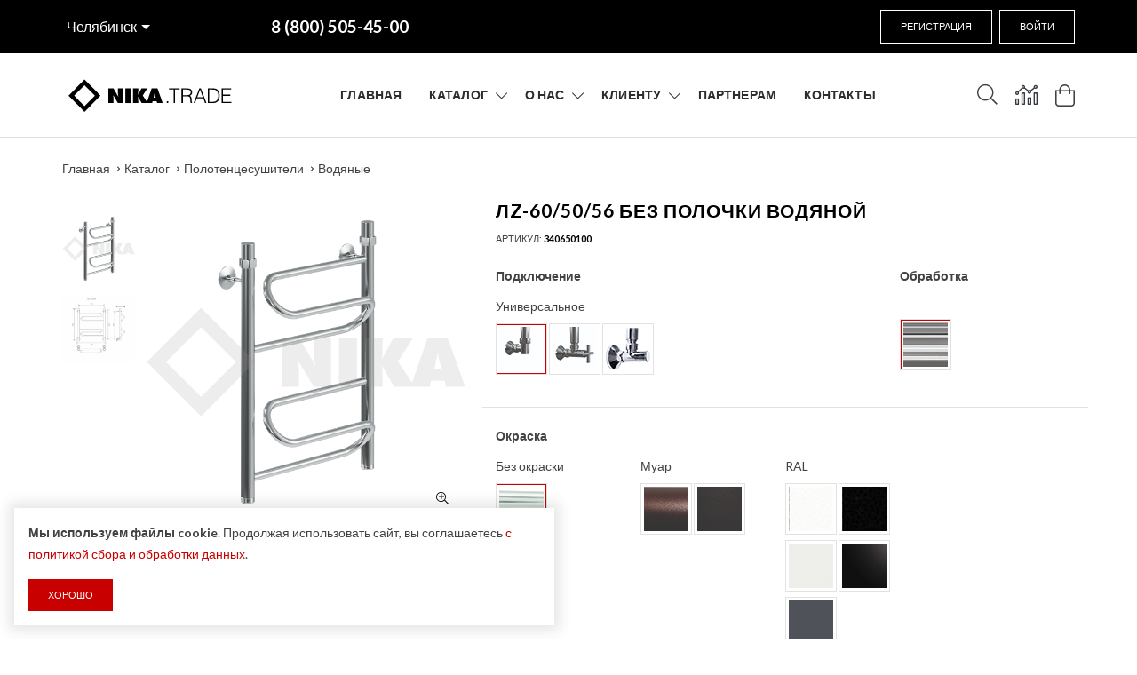

--- FILE ---
content_type: text/html; charset=UTF-8
request_url: https://chelyabinsk.tdnika.com/catalog/product/lz-605056-bez-polochki-vodyanoy
body_size: 14290
content:
<!DOCTYPE html>
<html lang="ru">
<head>
	<meta charset="utf-8">
<meta http-equiv="X-UA-Compatible" content="IE=edge">
<meta name="viewport" content="width=device-width, initial-scale=1">

<title>Купить ЛZ-60/50/56 без полочки водяной в Челябинске - Полотенцесушитель в Ника</title>
<meta name="description" content="Купить полотенцесушители водяные ЛZ-60/50/56 без полочки водяной в Челябинске - Ника">
<meta name="keywords" content="">

<meta property="og:url" content="https://chelyabinsk.tdnika.com/catalog/product/lz-605056-bez-polochki-vodyanoy" />
<meta property="og:title" content="Купить ЛZ-60/50/56 без полочки водяной в Челябинске - Полотенцесушитель в Ника" />
<meta property="og:description" content="Купить полотенцесушители водяные ЛZ-60/50/56 без полочки водяной в Челябинске - Ника" />
	<meta property="og:image" content="https://tdnika.com/system/App/Models/Product/887/cover/main/medium/lz-605056-bez-polochki-vodyano-901.png" />


	<link rel="canonical" href="https://chelyabinsk.tdnika.com/catalog/product/lz-605056-bez-polochki-vodyanoy" />

<meta name="theme-color" content="#000">

<link rel="stylesheet" href="/assets/_frontend/fonts/icomoon/icomoon.css">
<link rel="preconnect" href="https://fonts.gstatic.com">
<link href="https://fonts.googleapis.com/css2?family=Lato:ital,wght@0,100;0,300;0,400;0,700;0,900;1,100;1,300;1,400;1,700;1,900&display=swap" rel="stylesheet">

<link rel="stylesheet" href="/assets/_frontend/build/app.css?id=4007e7570d517626f0d30b57eb638513">

<script>
	var App = {
		csrf: 'AfCMej2JM48o1EmC12eH94Xi8x2pgw3roGaOg8kl',
		ymId: '57072958',
		rozn: true,
		opt: false,
	};
</script>


	<!-- Global site tag (gtag.js) - Google Ads: 561406859 -->
	<script async src="https://www.googletagmanager.com/gtag/js?id=AW-561406859"></script>
	<script>
		window.dataLayer = window.dataLayer || [];
		function gtag(){dataLayer.push(arguments);}
		gtag('js', new Date());

		gtag('config', 'AW-561406859');
	</script>

</head>
<body class="home-page is-dropdn-click">
	
	<div class="body-preloader">
	<div class="loader-wrap">
		<div class="dots">
			<div class="dot one"></div>
			<div class="dot two"></div>
			<div class="dot three"></div>
		</div>
	</div>
</div>
	<div class="hdr-wrap  hdr-vegas-wrap ">
	<div class="hdr-topline hdr--transparent hdr-vegas  hdr-vegas-dark ">
	<div class="container hdr-vegas-holder pl-0">
		<div class="hdr-vegas-holder--info">
			<div class="hdr-topline-center">
				<div class="dropdn dropdn_city">
	<div class="dropdn dropdn_caret">
		<a href="#" class="dropdn-link hdr-link-location">
			Челябинск
		</a>

		<div class="dropdn-content">
			<div class="container">
				<ul>
										<li class="">
						<a href="//moscow.tdnika.com/catalog/product/lz-605056-bez-polochki-vodyanoy">Москва</a>
					</li>
										<li class="">
						<a href="//samara.tdnika.com/catalog/product/lz-605056-bez-polochki-vodyanoy">Самара</a>
					</li>
										<li class="">
						<a href="//krasnodar.tdnika.com/catalog/product/lz-605056-bez-polochki-vodyanoy">Краснодар</a>
					</li>
										<li class="">
						<a href="//volgograd.tdnika.com/catalog/product/lz-605056-bez-polochki-vodyanoy">Волгоград</a>
					</li>
										<li class="">
						<a href="//rostov-na-donu.tdnika.com/catalog/product/lz-605056-bez-polochki-vodyanoy">Ростов-на-Дону</a>
					</li>
										<li class="">
						<a href="//kazan.tdnika.com/catalog/product/lz-605056-bez-polochki-vodyanoy">Казань</a>
					</li>
										<li class="active">
						<a href="//chelyabinsk.tdnika.com/catalog/product/lz-605056-bez-polochki-vodyanoy">Челябинск</a>
					</li>
										<li class="">
						<a href="//pyatigorsk.tdnika.com/catalog/product/lz-605056-bez-polochki-vodyanoy">Пятигорск</a>
					</li>
										<li class="">
						<a href="//sevastopol.tdnika.com/catalog/product/lz-605056-bez-polochki-vodyanoy">Севастополь</a>
					</li>
										<li class="">
						<a href="//kaliningrad.tdnika.com/catalog/product/lz-605056-bez-polochki-vodyanoy">Калининград</a>
					</li>
										<li class="">
						<a href="//kazakhstan.tdnika.com/catalog/product/lz-605056-bez-polochki-vodyanoy">Республика Казахстан</a>
					</li>
									</ul>
			</div>
		</div>
	</div>
</div>			</div>
			<div class="hdr-topline-center hdr-vegas-holder--info--phone">
				<div class="custom-text">
					<a href="tel:88005054500" data-yagoal="callto"><b>8 (800) 505-45-00</b></a>
				</div>
			</div>
		</div>
		<div class="hdr-topline-left">
							<a href="https://chelyabinsk.tdnika.com/register" class="btn btn--transparent-white mr-5">Регистрация</a>
				<a href="#modalUserSignIn" data-fancybox class="btn btn--transparent-white">Войти</a>
					</div>
	</div>
</div>
	<header class="hdr  global_width hdr-vegas-main  hdr_sticky minicart-icon-style-2 hdr-mobile-style2"
			style="min-height: 60px;"
	>
		<div class="mobilemenu js-push-mbmenu">
	<div class="mobilemenu-content">
		<div class="mobilemenu-close mobilemenu-toggle">Закрыть</div>

		<div class="mobilemenu-scroll">
			<div class="mobilemenu-search"></div>
			<div class="nav-wrapper show-menu">
				<div class="nav-toggle"><span class="nav-back"><i class="fal fa-chevron-left"></i></span> <span class="nav-title"></span></div>
				<ul class="nav nav-level-1">
																		<li>
								<a href="/">Главная</a>
															</li>
																								<li>
								<a href="https://chelyabinsk.tdnika.com/catalog">Каталог</a><span class="arrow"></span>
								<ul class="nav-level-2">
			<li>
			<a href="https://chelyabinsk.tdnika.com/catalog/polotentsesushiteli">Полотенцесушители</a>

						<span class="arrow"></span>
			<ul class="nav-level-3">
								<li><a href="https://chelyabinsk.tdnika.com/catalog/polotentsesushiteli/elektricheskie">Электрические</a></li>
								<li><a href="https://chelyabinsk.tdnika.com/catalog/polotentsesushiteli/lesenka">Лесенка</a></li>
								<li><a href="https://chelyabinsk.tdnika.com/catalog/polotentsesushiteli/fokstrot">Фокстрот</a></li>
								<li><a href="https://chelyabinsk.tdnika.com/catalog/polotentsesushiteli/klassika">Классика</a></li>
								<li><a href="https://chelyabinsk.tdnika.com/catalog/polotentsesushiteli/vodyanye">Водяные</a></li>
								<li><a href="https://chelyabinsk.tdnika.com/catalog/polotentsesushiteli/s-greyushchim-kabelem">С греющим кабелем</a></li>
								<li><a href="https://chelyabinsk.tdnika.com/catalog/polotentsesushiteli/komplektuyushchie-dlya-polotentsesushiteley">Комплектующие для полотенцесушителей</a></li>
							</ul>
					</li>
			<li>
			<a href="https://chelyabinsk.tdnika.com/catalog/polotentsesushiteli-iz-uglerodistoy-stali">Полотенцесушители из углеродистой стали</a>

					</li>
			<li>
			<a href="https://chelyabinsk.tdnika.com/catalog/dizayn-radiatory">Дизайн-радиаторы</a>

					</li>
			<li>
			<a href="https://chelyabinsk.tdnika.com/catalog/polotencesusiteli-myfrea">Полотенцесушители MyFrea</a>

						<span class="arrow"></span>
			<ul class="nav-level-3">
								<li><a href="https://chelyabinsk.tdnika.com/catalog/polotencesusiteli-myfrea/vodyanye">Водяные</a></li>
								<li><a href="https://chelyabinsk.tdnika.com/catalog/polotencesusiteli-myfrea/elektriceskie">Электрические</a></li>
							</ul>
					</li>
			<li>
			<a href="https://chelyabinsk.tdnika.com/catalog/smesiteli">Смесители</a>

						<span class="arrow"></span>
			<ul class="nav-level-3">
								<li><a href="https://chelyabinsk.tdnika.com/catalog/smesiteli/dlya-umyvalnika">Для умывальника</a></li>
								<li><a href="https://chelyabinsk.tdnika.com/catalog/smesiteli/dlya-kukhni">Для кухни</a></li>
								<li><a href="https://chelyabinsk.tdnika.com/catalog/smesiteli/dlya-bide">Для биде</a></li>
								<li><a href="https://chelyabinsk.tdnika.com/catalog/smesiteli/dushevye-sistemy">Душевые системы</a></li>
								<li><a href="https://chelyabinsk.tdnika.com/catalog/smesiteli/dlya-vanny">Для ванны</a></li>
								<li><a href="https://chelyabinsk.tdnika.com/catalog/smesiteli/rubineta">RUBINETA</a></li>
								<li><a href="https://chelyabinsk.tdnika.com/catalog/smesiteli/mixline">MIXLINE</a></li>
							</ul>
					</li>
			<li>
			<a href="https://chelyabinsk.tdnika.com/catalog/moyki">Мойки</a>

						<span class="arrow"></span>
			<ul class="nav-level-3">
								<li><a href="https://chelyabinsk.tdnika.com/catalog/moyki/granitnye">Гранитные</a></li>
								<li><a href="https://chelyabinsk.tdnika.com/catalog/moyki/nerzhaveyushchie">Нержавеющие</a></li>
								<li><a href="https://chelyabinsk.tdnika.com/catalog/moyki/moyki-iz-nerzhaveyushchey-stali-pro">Мойки из нержавеющей стали PRO</a></li>
							</ul>
					</li>
			<li>
			<a href="https://chelyabinsk.tdnika.com/catalog/installyatsii">Инсталляции</a>

						<span class="arrow"></span>
			<ul class="nav-level-3">
								<li><a href="https://chelyabinsk.tdnika.com/catalog/installyatsii/montazhnaya-rama-s-panelyu-sliva">Монтажные рамы с панелью слива</a></li>
								<li><a href="https://chelyabinsk.tdnika.com/catalog/installyatsii/montazhnaya-rama-s-bachkom">Монтажные рамы с бачком</a></li>
								<li><a href="https://chelyabinsk.tdnika.com/catalog/installyatsii/knopki-smyva">Кнопки смыва</a></li>
								<li><a href="https://chelyabinsk.tdnika.com/catalog/installyatsii/montazhnaya-rama">Монтажная рама</a></li>
								<li><a href="https://chelyabinsk.tdnika.com/catalog/installyatsii/mekhanizmy">Механизмы</a></li>
								<li><a href="https://chelyabinsk.tdnika.com/catalog/installyatsii/knopki-dlya-installyatsiy">Кнопки для инсталляций</a></li>
								<li><a href="https://chelyabinsk.tdnika.com/catalog/installyatsii/sistemy-installyatsii">Системы инсталляции</a></li>
							</ul>
					</li>
			<li>
			<a href="https://chelyabinsk.tdnika.com/catalog/antivandalnaya-santekhnika">Антивандальная сантехника</a>

					</li>
			<li>
			<a href="https://chelyabinsk.tdnika.com/catalog/dushevye-ograzhdeniya">Душевые ограждения</a>

						<span class="arrow"></span>
			<ul class="nav-level-3">
								<li><a href="https://chelyabinsk.tdnika.com/catalog/dushevye-ograzhdeniya/dushevye-stenki-i-peregorodki">Душевые стенки и перегородки</a></li>
								<li><a href="https://chelyabinsk.tdnika.com/catalog/dushevye-ograzhdeniya/dushevye-dveri">Душевые Двери</a></li>
								<li><a href="https://chelyabinsk.tdnika.com/catalog/dushevye-ograzhdeniya/poddony-lotki">Поддоны, лотки</a></li>
								<li><a href="https://chelyabinsk.tdnika.com/catalog/dushevye-ograzhdeniya/dushevye-ugly">Душевые углы</a></li>
								<li><a href="https://chelyabinsk.tdnika.com/catalog/dushevye-ograzhdeniya/dushevye-shtorki">Душевые шторки</a></li>
							</ul>
					</li>
	</ul>
							</li>
																								<li>
								<a href="https://chelyabinsk.tdnika.com/about">О нас</a>
																	<span class="arrow"></span>
									<ul class="nav-level-2">
																				<li>
											<a href="https://chelyabinsk.tdnika.com/about" title="">О компании</a>
										</li>
																				<li>
											<a href="https://chelyabinsk.tdnika.com/news" title="">Новости</a>
										</li>
																				<li>
											<a href="vacancies" title="">Вакансии</a>
										</li>
																			</ul>
															</li>
																								<li>
								<a href="">Клиенту</a>
																	<span class="arrow"></span>
									<ul class="nav-level-2">
																				<li>
											<a href="https://chelyabinsk.tdnika.com/delivery" title="">Доставка и оплата</a>
										</li>
																				<li>
											<a href="/return" title="">Возврат товара</a>
										</li>
																				<li>
											<a href="https://chelyabinsk.tdnika.com/questions" title="">Вопрос-ответ</a>
										</li>
																			</ul>
															</li>
																								<li>
								<a href="https://chelyabinsk.tdnika.com/opt">Партнерам</a>
															</li>
																								<li>
								<a href="https://chelyabinsk.tdnika.com/contacts">Контакты</a>
															</li>
															</ul>
			</div>

			<div class="mobilemenu-bottom">
				<div class="mobilemenu-currency"></div>
				<div class="mobilemenu-language"></div>
				<div class="mobilemenu-settings"></div>
			</div>
		</div>
	</div>
</div>
		<div class="hdr-mobile show-mobile">
	<div class="hdr-content">
		<div class="container">
			<div class="menu-toggle">
				<a href="#" class="mobilemenu-toggle"><i class="icon fal fa-bars"></i></a>
			</div>

			<div class="logo-holder">
				<a href="/" class="logo">
					<img src="/assets/_frontend/images/logo/logo-nikatrade.svg" alt="Ника logo">
				</a>
			</div>

			<div class="hdr-mobile-right">
				<div class="hdr-topline-right links-holder"></div>
				<div class="minicart-holder text-white"></div>
			</div>
		</div>
	</div>
</div>		<div class="hdr-desktop hide-mobile">
	<div class="hdr-content hide-mobile">
		<div class="container">
			<div class="row">
				<div class="col-auto logo-holder">
					<a href="/" class="logo">
						<img src="/assets/_frontend/images/logo/logo-nikatrade.svg" alt="Ника">
					</a>
				</div>

				<div class="prev-menu-scroll icon-angle-left prev-menu-js"></div>

				<div class="nav-holder">
					<div class="hdr-nav">
						<ul class="mmenu mmenu-js">
																								<li class="mmenu-item--simple">
										<a href="/">
											Главная
										</a>
																			</li>
																																<li class="mmenu-item--mega">
										<a href="https://chelyabinsk.tdnika.com/catalog">Каталог</a>
										<div class="mmenu-submenu mmenu-submenu-with-sublevel">
	<div class="mmenu-submenu-inside">
		<div class="container">
						<div class="mmenu-right width-25">
				<h4 class="text-center submenu-title">Рекомендуем</h4>
				<div class="prd-carousel-menu" data-slick='{"slidesToShow": 1, "slidesToScroll": 1, "arrows": true}'>
										<div class="prd-sm">
						<a href="https://chelyabinsk.tdnika.com/catalog/product/dizayn-radiator-art-iii" class="prd-img">
							<img src="/system/App/Models/Product/3637/cover/main/medium/dizayn-radiator-art-iii-nika-711.png" data-srcset="/system/App/Models/Product/3637/cover/main/medium/dizayn-radiator-art-iii-nika-711.png" class="lazyload" alt="">
						</a>
						<div class="prd-info">
							<h2 class="prd-title">
								<a href="https://chelyabinsk.tdnika.com/catalog/product/dizayn-radiator-art-iii">Дизайн-радиатор ART III</a>
							</h2>
							<div class="prd-price">
								<div class="price-new">35 891 p</div>
							</div>
						</div>
					</div>
										<div class="prd-sm">
						<a href="https://chelyabinsk.tdnika.com/catalog/product/dizayn-radiator-art-ii" class="prd-img">
							<img src="/system/App/Models/Product/3636/cover/main/medium/dizayn-radiator-art-ii-nika-614.png" data-srcset="/system/App/Models/Product/3636/cover/main/medium/dizayn-radiator-art-ii-nika-614.png" class="lazyload" alt="">
						</a>
						<div class="prd-info">
							<h2 class="prd-title">
								<a href="https://chelyabinsk.tdnika.com/catalog/product/dizayn-radiator-art-ii">Дизайн-радиатор ART II</a>
							</h2>
							<div class="prd-price">
								<div class="price-new">22 348 p</div>
							</div>
						</div>
					</div>
										<div class="prd-sm">
						<a href="https://chelyabinsk.tdnika.com/catalog/product/ultra-33" class="prd-img">
							<img src="/system/App/Models/Product/2419/cover/main/medium/ultra-33-nika-779.jpg" data-srcset="/system/App/Models/Product/2419/cover/main/medium/ultra-33-nika-779.jpg" class="lazyload" alt="">
						</a>
						<div class="prd-info">
							<h2 class="prd-title">
								<a href="https://chelyabinsk.tdnika.com/catalog/product/ultra-33">ULTRA-33</a>
							</h2>
							<div class="prd-price">
								<div class="price-new">6 354 p</div>
							</div>
						</div>
					</div>
									</div>
			</div>
			
			<div class="mmenu-cols column-4">
								<div class="mmenu-col">
					<h3 class="submenu-title">
						<a href="https://chelyabinsk.tdnika.com/catalog/polotentsesushiteli">Полотенцесушители</a>
					</h3>
					<ul class="submenu-list">
												<li><a href="https://chelyabinsk.tdnika.com/catalog/polotentsesushiteli/lesenka">Лесенка</a></li>
												<li><a href="https://chelyabinsk.tdnika.com/catalog/polotentsesushiteli/fokstrot">Фокстрот</a></li>
												<li><a href="https://chelyabinsk.tdnika.com/catalog/polotentsesushiteli/klassika">Классика</a></li>
												<li><a href="https://chelyabinsk.tdnika.com/catalog/polotentsesushiteli/vodyanye">Водяные</a></li>
												<li><a href="https://chelyabinsk.tdnika.com/catalog/polotentsesushiteli/elektricheskie">Электрические</a></li>
												<li><a href="https://chelyabinsk.tdnika.com/catalog/polotentsesushiteli/s-greyushchim-kabelem">С греющим кабелем</a></li>
												<li><a href="https://chelyabinsk.tdnika.com/catalog/polotentsesushiteli/bokovoe-podklyuchenie">Боковое подключение</a></li>
											</ul>
					<a href="https://chelyabinsk.tdnika.com/catalog/polotentsesushiteli" class="submenu-view-more">Смотреть ещё</a>

					
				</div>
								<div class="mmenu-col">
					<h3 class="submenu-title">
						<a href="https://chelyabinsk.tdnika.com/catalog/polotencesusiteli-myfrea">Полотенцесушители MyFrea</a>
					</h3>
					<ul class="submenu-list">
												<li><a href="https://chelyabinsk.tdnika.com/catalog/polotencesusiteli-myfrea/vodyanye">Водяные</a></li>
												<li><a href="https://chelyabinsk.tdnika.com/catalog/polotencesusiteli-myfrea/elektriceskie">Электрические</a></li>
											</ul>
					<a href="https://chelyabinsk.tdnika.com/catalog/polotencesusiteli-myfrea" class="submenu-view-more">Смотреть ещё</a>

					
				</div>
								<div class="mmenu-col">
					<h3 class="submenu-title">
						<a href="https://chelyabinsk.tdnika.com/catalog/smesiteli">Смесители</a>
					</h3>
					<ul class="submenu-list">
												<li><a href="https://chelyabinsk.tdnika.com/catalog/smesiteli/smesiteli-dlya-kukhni-iz-nerzhaveyushchey-stali">Смесители для кухни из нержавеющей стали</a></li>
												<li><a href="https://chelyabinsk.tdnika.com/catalog/smesiteli/rubineta">RUBINETA</a></li>
												<li><a href="https://chelyabinsk.tdnika.com/catalog/smesiteli/mixline">MIXLINE</a></li>
												<li><a href="https://chelyabinsk.tdnika.com/catalog/smesiteli/dlya-umyvalnika">Для умывальника</a></li>
												<li><a href="https://chelyabinsk.tdnika.com/catalog/smesiteli/dlya-kukhni">Для кухни</a></li>
												<li><a href="https://chelyabinsk.tdnika.com/catalog/smesiteli/dlya-bide">Для биде</a></li>
												<li><a href="https://chelyabinsk.tdnika.com/catalog/smesiteli/dlya-vanny">Для ванны</a></li>
											</ul>
					<a href="https://chelyabinsk.tdnika.com/catalog/smesiteli" class="submenu-view-more">Смотреть ещё</a>

					
				</div>
								<div class="mmenu-col">
					<h3 class="submenu-title">
						<a href="https://chelyabinsk.tdnika.com/catalog/moyki">Мойки</a>
					</h3>
					<ul class="submenu-list">
												<li><a href="https://chelyabinsk.tdnika.com/catalog/moyki/moyki-iz-nerzhaveyushchey-stali-pro">Мойки из нержавеющей стали PRO</a></li>
												<li><a href="https://chelyabinsk.tdnika.com/catalog/moyki/granitnye">Гранитные</a></li>
											</ul>
					<a href="https://chelyabinsk.tdnika.com/catalog/moyki" class="submenu-view-more">Смотреть ещё</a>

					
				</div>
							</div>
		</div>
	</div>
</div>
									</li>
																																<li class="mmenu-item--simple">
										<a href="https://chelyabinsk.tdnika.com/about">
											О нас
										</a>
																					<div class="mmenu-submenu">
												<ul class="submenu-list">
																											<li class="">
															<a href="https://chelyabinsk.tdnika.com/about">О компании</a>
														</li>
																											<li class="">
															<a href="https://chelyabinsk.tdnika.com/news">Новости</a>
														</li>
																											<li class="">
															<a href="vacancies">Вакансии</a>
														</li>
																									</ul>
											</div>
																			</li>
																																<li class="mmenu-item--simple">
										<a href="">
											Клиенту
										</a>
																					<div class="mmenu-submenu">
												<ul class="submenu-list">
																											<li class="">
															<a href="https://chelyabinsk.tdnika.com/delivery">Доставка и оплата</a>
														</li>
																											<li class="">
															<a href="/return">Возврат товара</a>
														</li>
																											<li class="">
															<a href="https://chelyabinsk.tdnika.com/questions">Вопрос-ответ</a>
														</li>
																									</ul>
											</div>
																			</li>
																																<li class="mmenu-item--simple">
										<a href="https://chelyabinsk.tdnika.com/opt">
											Партнерам
										</a>
																			</li>
																																<li class="mmenu-item--simple">
										<a href="https://chelyabinsk.tdnika.com/contacts">
											Контакты
										</a>
																			</li>
																					</ul>
					</div>
				</div>
				<div class="next-menu-scroll icon-angle-right next-menu-js"></div>

				<div class="col-auto hdr-content-right">
					<div class="search-holder">
						<div class="dropdn dropdn_search hide-mobile only-icon">
	<a href="#" class="dropdn-link">
		<i class="icon fal fa-search"></i>
	</a>

	<div class="dropdn-content">
		<div class="container">
			<form action="https://chelyabinsk.tdnika.com/catalog/search" class="search" id="form-search">
				<div class="search-place">
					
					<div class="search-place-input mb-20">
						<button type="submit" class="search-button cursor-pointer"><i class="fal fa-search"></i></button>
						<input class="search-input" placeholder="Поисковый запрос" name="search" type="text">
					</div>
				</div>
			</form>
		</div>
	</div>
</div>
					</div>
					
					<div class="links-holder account-holder">
						<div class="dropdn dropdn_account only-icon">
	<a href="#" class="dropdn-link" ><i class="icon fal fa-user"></i></a>
	<div class="dropdn-content">
		<div class="container">
			<div class="dropdn-close">Закрыть</div>
							<ul>
					<li><a href="https://chelyabinsk.tdnika.com/register">Регистрация</a></li>
					<li><a href="#modalUserSignIn" data-fancybox>Войти</a></li>
				</ul>
					</div>
	</div>
</div>					</div>
				
									
					<div class="links-holder compare-holder">
						<div class="dropdn dropdn_compare">
	<a href="https://chelyabinsk.tdnika.com/compare" class="dropdn-link compare-link text-dark" onclick="return true" title="Сравнение">
		<i class="icon fal fa-analytics"></i>
				<span class="qty compare-qty" data-compare="compare-count"  style="display:none !important;" >0</span>
	</a>
</div>					</div>

										<div class="minicart-holder">
						<div class="minicart minicart-js">
	<a href="#" class="minicart-link">
		<i class="icon fal fa-shopping-bag"></i>
				<span class="minicart-qty" data-cart="products-count"  style="display: none" >0</span>
	</a>
</div>					</div>
									</div>
			</div>
		</div>
	</div>
</div>		<div class="sticky-holder compensate-for-scrollbar">
	<div class="container">
		<div class="row"><a href="#" class="mobilemenu-toggle show-mobile"><i class="icon icon-menu"></i></a>
			<div class="col-auto logo-holder-s">
				<a href="/" class="logo">
					<img src="/assets/_frontend/images/logo/logo-nikatrade.svg" alt="Ника">
				</a>
			</div>
			<!--navigation-->
			<div class="prev-menu-scroll icon-angle-left prev-menu-js"></div>
			<div class="nav-holder-s"></div>
			<div class="next-menu-scroll icon-angle-right next-menu-js"></div>
			<!--//navigation-->
			<div class="col-auto minicart-holder-s"></div>
		</div>
	</div>
</div>	</header>

	</div>

	<div class="page-content">
		<div class="holder mt-0">
	<div class="container">
		<ul class="breadcrumbs">
			<li><a href="/">Главная</a></li>
												<li><a href="https://chelyabinsk.tdnika.com/catalog">Каталог</a></li>
																<li><a href="https://chelyabinsk.tdnika.com/catalog/polotentsesushiteli">Полотенцесушители</a></li>
																<li><a href="https://chelyabinsk.tdnika.com/catalog/polotentsesushiteli/vodyanye">Водяные</a></li>
									</ul>
	</div>
</div>
			<div class="holder mt-0" data-cart="product" data-id="887">
		<div class="container">
			<div class="row prd-block prd-block--mobile-image-first prd-block--prv-left js-prd-gallery" id="prdGallery100">
				<div class="col-md-6 col-xl-5">
					<div class="product-photo-container">
						<div class="prd-block_info js-prd-m-holder mb-2 mb-md-0"></div>
						<div class="prd-block_main-image  main-image--slide js-main-image--slide">
	<div class="prd-block_main-image-holder js-main-image-zoom" data-zoomtype="inner">
		<div class="prd-has-loader">
			<div class="gdw-loader"></div>

							<img src="/system/App/Models/Product/887/cover/main/medium/lz-605056-bez-polochki-vodyano-901.png" class="zoom" alt="ЛZ-60/50/56 без полочки водяной Ника" data-zoom-image="/system/App/Models/Product/887/cover/main/medium/lz-605056-bez-polochki-vodyano-901.png">
					</div>
		
					<div class="prd-block_main-image-next slick-next js-main-image-next">СЛЕД.</div>
			<div class="prd-block_main-image-prev slick-prev js-main-image-prev">ПРЕД.</div>
			</div>

		<div class="prd-block_main-image-links">
					<a href="/system/App/Models/Product/887/cover/main/medium/lz-605056-bez-polochki-vodyano-901.png" class="prd-block_zoom-link">
				<i class="icon fal fa-search-plus"></i>
			</a>
				</div>
	</div>

	<div class="product-previews-wrapper">
		<div class="product-previews-carousel" id="previewsGallery100">
							<a href="#" data-image="/system/App/Models/Product/887/cover/main/medium/lz-605056-bez-polochki-vodyano-901.png" data-zoom-image="/system/App/Models/Product/887/cover/main/medium/lz-605056-bez-polochki-vodyano-901.png">
					<img src="/system/App/Models/Product/887/cover/main/medium/lz-605056-bez-polochki-vodyano-901.png" alt="ЛZ-60/50/56 без полочки водяной">
				</a>
							<a href="#" data-image="/system/App/Models/Product/887/photos/9516/main/medium/lz-60kh50.png" data-zoom-image="/system/App/Models/Product/887/photos/9516/main/medium/lz-60kh50.png">
					<img src="/system/App/Models/Product/887/photos/9516/main/medium/lz-60kh50.png" alt="ЛZ-60/50/56 без полочки водяной">
				</a>
					</div>
	</div>
						<div class="clearfix"></div>
					</div>
				</div>
				<div class="col-md">
					<div class="prd-block_info">
						<div class="js-prd-d-holder prd-holder">
	<div class="prd-block_title-wrap">
	<h1 class="prd-block_title">ЛZ-60/50/56 без полочки водяной</h1>
	</div>
	<div class="prd-block_info-top">
		<div class="product-sku">Артикул: <span>340650100</span></div>
		
	</div>
</div>

	<div class="product-selector">
	<form action="" id="form-selector-K0XCc" class="form-selector">
		<input name="id" type="hidden" value="887">

		<div class="row">
							<div class="col-md-8 connector">
					<div class="section">
						<div class="title">Подключение</div>

						<div class="section-group">
														<div class="group">
																	<div class="title">Универсальное</div>
								
								<div class="d-flex flex-wrap align-items-start">
																			<label for="form-selector-K0XCc-universal-standart"
											   data-toggle="tooltip"
											   data-html="true"
											   title="Стандарт"
										>
											<input
													type="radio"
													name="selector[connector]"
													value="connector|universal|standart"
													id="form-selector-K0XCc-universal-standart"
													class="radio-elem"
													form="form-selector-K0XCc"
																																								 checked 																								>
																							<i class="selector-img selector-connector-standart"></i>
																					</label>
																			<label for="form-selector-K0XCc-universal-lux"
											   data-toggle="tooltip"
											   data-html="true"
											   title="Люкс 1"
										>
											<input
													type="radio"
													name="selector[connector]"
													value="connector|universal|lux"
													id="form-selector-K0XCc-universal-lux"
													class="radio-elem"
													form="form-selector-K0XCc"
																																																																>
																							<i class="selector-img selector-connector-lux"></i>
																					</label>
																			<label for="form-selector-K0XCc-universal-lux2"
											   data-toggle="tooltip"
											   data-html="true"
											   title="Люкс 2"
										>
											<input
													type="radio"
													name="selector[connector]"
													value="connector|universal|lux2"
													id="form-selector-K0XCc-universal-lux2"
													class="radio-elem"
													form="form-selector-K0XCc"
																																																																>
																							<i class="selector-img selector-connector-lux2"></i>
																					</label>
																	</div>
							</div>
													</div>
					</div>
				</div>
							<div class="col-md-4 treat">
					<div class="section">
						<div class="title">Обработка</div>

						<div class="section-group">
														<div class="group">
								
								<div class="d-flex flex-wrap align-items-start">
																			<label for="form-selector-K0XCc-default-polirovka"
											   data-toggle="tooltip"
											   data-html="true"
											   title="Полировка"
										>
											<input
													type="radio"
													name="selector[treat]"
													value="treat|default|polirovka"
													id="form-selector-K0XCc-default-polirovka"
													class="radio-elem"
													form="form-selector-K0XCc"
																																								 checked 																								>
																							<i class="selector-img selector-treat-polirovka"></i>
																					</label>
																	</div>
							</div>
													</div>
					</div>
				</div>
							<div class="col-md-12 topline fill">
					<div class="section">
						<div class="title">Окраска</div>

						<div class="section-group">
														<div class="group">
																	<div class="title">Без окраски</div>
								
								<div class="d-flex flex-wrap align-items-start">
																			<label for="form-selector-K0XCc-none-none"
											   data-toggle="tooltip"
											   data-html="true"
											   title="Без окраски"
										>
											<input
													type="radio"
													name="selector[fill]"
													value="fill|none|none"
													id="form-selector-K0XCc-none-none"
													class="radio-elem"
													form="form-selector-K0XCc"
																																								 checked 																								>
																							<i class="selector-img selector-fill-none"></i>
																					</label>
																	</div>
							</div>
														<div class="group">
																	<div class="title">Муар</div>
								
								<div class="d-flex flex-wrap align-items-start">
																			<label for="form-selector-K0XCc-muar-sahara"
											   data-toggle="tooltip"
											   data-html="true"
											   title="Сахара"
										>
											<input
													type="radio"
													name="selector[fill]"
													value="fill|muar|sahara"
													id="form-selector-K0XCc-muar-sahara"
													class="radio-elem"
													form="form-selector-K0XCc"
																																																																>
																							<i class="selector-img selector-fill-sahara"></i>
																					</label>
																			<label for="form-selector-K0XCc-muar-black-pearl"
											   data-toggle="tooltip"
											   data-html="true"
											   title="Черная жемчужина"
										>
											<input
													type="radio"
													name="selector[fill]"
													value="fill|muar|black-pearl"
													id="form-selector-K0XCc-muar-black-pearl"
													class="radio-elem"
													form="form-selector-K0XCc"
																																																																>
																							<i class="selector-img selector-fill-black-pearl"></i>
																					</label>
																	</div>
							</div>
														<div class="group">
																	<div class="title">RAL</div>
								
								<div class="d-flex flex-wrap align-items-start">
																			<label for="form-selector-K0XCc-ral-white-mat"
											   data-toggle="tooltip"
											   data-html="true"
											   title="Матовый белый (9016)"
										>
											<input
													type="radio"
													name="selector[fill]"
													value="fill|ral|white-mat"
													id="form-selector-K0XCc-ral-white-mat"
													class="radio-elem"
													form="form-selector-K0XCc"
																																																																>
																							<i class="selector-img selector-fill-white-mat"></i>
																					</label>
																			<label for="form-selector-K0XCc-ral-black-mat"
											   data-toggle="tooltip"
											   data-html="true"
											   title="Матовый черный (9005 MAT)"
										>
											<input
													type="radio"
													name="selector[fill]"
													value="fill|ral|black-mat"
													id="form-selector-K0XCc-ral-black-mat"
													class="radio-elem"
													form="form-selector-K0XCc"
																																																																>
																							<i class="selector-img selector-fill-black-mat"></i>
																					</label>
																			<label for="form-selector-K0XCc-ral-white-gl"
											   data-toggle="tooltip"
											   data-html="true"
											   title="Глянцевый белый (9003)"
										>
											<input
													type="radio"
													name="selector[fill]"
													value="fill|ral|white-gl"
													id="form-selector-K0XCc-ral-white-gl"
													class="radio-elem"
													form="form-selector-K0XCc"
																																																																>
																							<i class="selector-img selector-fill-white-gl"></i>
																					</label>
																			<label for="form-selector-K0XCc-ral-black-gl"
											   data-toggle="tooltip"
											   data-html="true"
											   title="Глянцевый черный (9005)"
										>
											<input
													type="radio"
													name="selector[fill]"
													value="fill|ral|black-gl"
													id="form-selector-K0XCc-ral-black-gl"
													class="radio-elem"
													form="form-selector-K0XCc"
																																																																>
																							<i class="selector-img selector-fill-black-gl"></i>
																					</label>
																			<label for="form-selector-K0XCc-ral-gray-gr"
											   data-toggle="tooltip"
											   data-html="true"
											   title="Серый графит (7024)"
										>
											<input
													type="radio"
													name="selector[fill]"
													value="fill|ral|gray-gr"
													id="form-selector-K0XCc-ral-gray-gr"
													class="radio-elem"
													form="form-selector-K0XCc"
																																																																>
																							<i class="selector-img selector-fill-gray-gr"></i>
																					</label>
																	</div>
							</div>
													</div>
					</div>
				</div>
					</div>

	</form>
</div>


<div class="prd-block_options topline d-none d-xl-block">
	<div class="d-flex justify-content-between">
				<div class="prd-block_qty"><span class="option-label">Кол-во:</span>
			<div class="qty qty-changer">
				<fieldset>
					<input type="button" value="&#8210;" class="decrease" data-sign="minus">
					<input type="text" name="cnt" class="qty-input" value="1" data-min="1" data-max="10">
					<input type="button" value="+" class="increase" data-sign="plus">
				</fieldset>
			</div>
		</div>
		
		<div class="prd-block_actions mt-0 pt-0">
			<div class="prd-block_price">
				<s class="prd-block_price--withount-discount"></s>
	<span class="prd-block_price--actual">15 106 p</span>
			</div>

						<div class="btn-wrap btn-cont add">
				<button class="btn btn--add-to-cart" data-cart="add">
					<i class="icon fad fa-shopping-bag"></i><span>В корзину</span>
				</button>
			</div>
			
			<div class="prd-block_link">
								<a href="#"
				   data-cart="add-compare"
				   data-id="887"
				   data-compare="toggle"
				   class="fal fa-analytics"
				   title="Добавить к сравнению"
				></a>
			</div>
		</div>
	</div>
</div>

<div class="prd-block_options topline d-block d-xl-none">
	<div class="row">
		<div class="col-6">
							<div class="prd-block_qty">
					<span class="option-label">Кол-во:</span>
					<div class="qty qty-changer">
						<fieldset>
							<input type="button" value="&#8210;" class="decrease" data-sign="minus">
							<input type="text" name="cnt" class="qty-input" value="1" data-min="1" data-max="10">
							<input type="button" value="+" class="increase" data-sign="plus">
						</fieldset>
					</div>
				</div>
					</div>
		<div class="col-6">
			<div class="prd-block_link pt-0">
								<a href="#"
				   data-cart="add-compare"
				   data-id="887"
				   data-compare="toggle"
				   class="fal fa-analytics"
				></a>
			</div>
		</div>
	</div>

	<div class="row d-flex align-items-center">
		<div class="col-6 pr-0 text-right d-flex flex-column">
			<s class="prd-block_price--withount-discount"></s>
	<span class="prd-block_price--actual">15 106 p</span>
		</div>

		<div class="col-6">
			<div class="prd-block_actions mt-0 pt-0">
									<div class="btn-wrap btn-cont add">
						<button class="btn btn--add-to-cart" data-cart="add">
							<i class="icon fad fa-shopping-bag"></i><span>В корзину</span>
						</button>
					</div>
							</div>
		</div>
	</div>
</div>

<div id="product-yapayZTgfN"></div>

					</div>
				</div>
			</div>
		</div>
	</div>

	
	<div class="holder">
	<div class="container">
		<div class="row vert-margin">
			
			
							<div class=" col-md-12 ">
					<h2>Характеристики</h2>
					<div class="vegas-text">
						<table class="table table-striped table-borderless">
							<tbody>
																							<tr data-pid="60">
									<td>Размер</td>
									<td>60/50</td>
								</tr>
																															<tr data-pid="3">
									<td>Высота (мм)</td>
									<td>600</td>
								</tr>
																															<tr data-pid="5">
									<td>Межосевое расстояние (мм)</td>
									<td>500</td>
								</tr>
																															<tr data-pid="9">
									<td>Вес (гр)</td>
									<td>5100</td>
								</tr>
																															<tr data-pid="8">
									<td>Объем помещения (м3)</td>
									<td>8</td>
								</tr>
																															<tr data-pid="7">
									<td>Теплоотдача (Вт)</td>
									<td>277</td>
								</tr>
																															<tr data-pid="6">
									<td>Кол-во перекладин</td>
									<td>2</td>
								</tr>
																															<tr data-pid="4">
									<td>Габаритная ширина (мм)</td>
									<td>560</td>
								</tr>
																																														<tr data-pid="2">
									<td>Полочка</td>
									<td>без полочки</td>
								</tr>
																															<tr data-pid="80">
									<td>Коллекция</td>
									<td>CURVE</td>
								</tr>
																															<tr data-pid="1">
									<td>Тип</td>
									<td>водяной</td>
								</tr>
																						</tbody>
						</table>
					</div>
				</div>
					</div>
	</div>
</div>
	<form action="https://chelyabinsk.tdnika.com/catalog/887/variants_filter" id="form-variants-filter"></form>

	<div class="vegas-prd--variants">
		<div class="container">
			<div class="vegas-prd--variants__filter mb-3 mt-5">
				<div class="row">
					<div class="col-md-6">
						<h2 class="pt-1">
							Другие варианты "ЛZ"
						</h2>
					</div>
					<div class="col-md-6">
						<div class="d-flex justify-content-end d-filters">
													</div>
					</div>
				</div>
			</div>
			<div class="table-responsive">
	<table class="table table-striped table-variants">
		<thead>
		<tr>
											<th data-pid="60"><span data-toggle="tooltip" title="Размер">Размер</span></th>
											<th data-pid="3"><span data-toggle="tooltip" title="Высота (мм)">Высота (мм)</span></th>
											<th data-pid="5"><span data-toggle="tooltip" title="Межосевое расстояние (мм)">Межосевое расстояние (мм)</span></th>
											<th data-pid="9"><span data-toggle="tooltip" title="Вес (гр)">Вес (гр)</span></th>
											<th data-pid="8"><span data-toggle="tooltip" title="Объем помещения (м3)">Объем помещения (м3)</span></th>
											<th data-pid="7"><span data-toggle="tooltip" title="Теплоотдача (Вт)">Теплоотдача (Вт)</span></th>
											<th data-pid="6"><span data-toggle="tooltip" title="Кол-во перекладин">Кол-во перекладин</span></th>
						<th><span>Цена</span></th>
			<th></th>			<th></th>
		</tr>
		</thead>
		<tbody>
									<tr data-cart="product" data-id="892">
											
						<td>
							<span>100/40</span>
						</td>
											
						<td>
							<span>1000</span>
						</td>
											
						<td>
							<span>400</span>
						</td>
											
						<td>
							<span>7100</span>
						</td>
											
						<td>
							<span>14</span>
						</td>
											
						<td>
							<span>447</span>
						</td>
											
						<td>
							<span>4</span>
						</td>
										<td style="width: 155px;">18 214 p</td>
										<td style="width: 50px">
						<a href="#" data-cart="add" data-toggle="tooltip" title="Добавить в корзину"><i class="icon fad fa-shopping-bag"></i></a>
					</td>
										<td style="width: 50px">
						<a href="https://chelyabinsk.tdnika.com/catalog/product/lz-1004046-bez-polochki-vodyanoy" target="_blank" data-toggle="tooltip" title="Смотреть товар"><i class="icon fad fa-eye"></i></a>
					</td>
				</tr>
							<tr data-cart="product" data-id="893">
											
						<td>
							<span>100/50</span>
						</td>
											
						<td>
							<span>1000</span>
						</td>
											
						<td>
							<span>500</span>
						</td>
											
						<td>
							<span>7900</span>
						</td>
											
						<td>
							<span>14</span>
						</td>
											
						<td>
							<span>518</span>
						</td>
											
						<td>
							<span>4</span>
						</td>
										<td style="width: 155px;">18 834 p</td>
										<td style="width: 50px">
						<a href="#" data-cart="add" data-toggle="tooltip" title="Добавить в корзину"><i class="icon fad fa-shopping-bag"></i></a>
					</td>
										<td style="width: 50px">
						<a href="https://chelyabinsk.tdnika.com/catalog/product/lz-1005056-bez-polochki-vodyanoy" target="_blank" data-toggle="tooltip" title="Смотреть товар"><i class="icon fad fa-eye"></i></a>
					</td>
				</tr>
							<tr data-cart="product" data-id="894">
											
						<td>
							<span>100/60</span>
						</td>
											
						<td>
							<span>1000</span>
						</td>
											
						<td>
							<span>600</span>
						</td>
											
						<td>
							<span>8700</span>
						</td>
											
						<td>
							<span>14</span>
						</td>
											
						<td>
							<span>589</span>
						</td>
											
						<td>
							<span>4</span>
						</td>
										<td style="width: 155px;">19 455 p</td>
										<td style="width: 50px">
						<a href="#" data-cart="add" data-toggle="tooltip" title="Добавить в корзину"><i class="icon fad fa-shopping-bag"></i></a>
					</td>
										<td style="width: 50px">
						<a href="https://chelyabinsk.tdnika.com/catalog/product/lz-1006066-bez-polochki-vodyanoy" target="_blank" data-toggle="tooltip" title="Смотреть товар"><i class="icon fad fa-eye"></i></a>
					</td>
				</tr>
							<tr data-cart="product" data-id="895">
											
						<td>
							<span>120/40</span>
						</td>
											
						<td>
							<span>1200</span>
						</td>
											
						<td>
							<span>400</span>
						</td>
											
						<td>
							<span>8500</span>
						</td>
											
						<td>
							<span>17</span>
						</td>
											
						<td>
							<span>550</span>
						</td>
											
						<td>
							<span>5</span>
						</td>
										<td style="width: 155px;">20 079 p</td>
										<td style="width: 50px">
						<a href="#" data-cart="add" data-toggle="tooltip" title="Добавить в корзину"><i class="icon fad fa-shopping-bag"></i></a>
					</td>
										<td style="width: 50px">
						<a href="https://chelyabinsk.tdnika.com/catalog/product/lz-1204046-bez-polochki-vodyanoy" target="_blank" data-toggle="tooltip" title="Смотреть товар"><i class="icon fad fa-eye"></i></a>
					</td>
				</tr>
							<tr data-cart="product" data-id="896">
											
						<td>
							<span>120/50</span>
						</td>
											
						<td>
							<span>1200</span>
						</td>
											
						<td>
							<span>500</span>
						</td>
											
						<td>
							<span>9300</span>
						</td>
											
						<td>
							<span>17</span>
						</td>
											
						<td>
							<span>639</span>
						</td>
											
						<td>
							<span>5</span>
						</td>
										<td style="width: 155px;">20 698 p</td>
										<td style="width: 50px">
						<a href="#" data-cart="add" data-toggle="tooltip" title="Добавить в корзину"><i class="icon fad fa-shopping-bag"></i></a>
					</td>
										<td style="width: 50px">
						<a href="https://chelyabinsk.tdnika.com/catalog/product/lz-1205056-bez-polochki-vodyanoy" target="_blank" data-toggle="tooltip" title="Смотреть товар"><i class="icon fad fa-eye"></i></a>
					</td>
				</tr>
							<tr data-cart="product" data-id="897">
											
						<td>
							<span>120/60</span>
						</td>
											
						<td>
							<span>1200</span>
						</td>
											
						<td>
							<span>600</span>
						</td>
											
						<td>
							<span>10400</span>
						</td>
											
						<td>
							<span>17</span>
						</td>
											
						<td>
							<span>728</span>
						</td>
											
						<td>
							<span>5</span>
						</td>
										<td style="width: 155px;">21 322 p</td>
										<td style="width: 50px">
						<a href="#" data-cart="add" data-toggle="tooltip" title="Добавить в корзину"><i class="icon fad fa-shopping-bag"></i></a>
					</td>
										<td style="width: 50px">
						<a href="https://chelyabinsk.tdnika.com/catalog/product/lz-1206066-bez-polochki-vodyanoy" target="_blank" data-toggle="tooltip" title="Смотреть товар"><i class="icon fad fa-eye"></i></a>
					</td>
				</tr>
							<tr data-cart="product" data-id="886">
											
						<td>
							<span>60/40</span>
						</td>
											
						<td>
							<span>600</span>
						</td>
											
						<td>
							<span>400</span>
						</td>
											
						<td>
							<span>4600</span>
						</td>
											
						<td>
							<span>8</span>
						</td>
											
						<td>
							<span>241</span>
						</td>
											
						<td>
							<span>2</span>
						</td>
										<td style="width: 155px;">14 479 p</td>
										<td style="width: 50px">
						<a href="#" data-cart="add" data-toggle="tooltip" title="Добавить в корзину"><i class="icon fad fa-shopping-bag"></i></a>
					</td>
										<td style="width: 50px">
						<a href="https://chelyabinsk.tdnika.com/catalog/product/lz-604046-bez-polochki-vodyanoy" target="_blank" data-toggle="tooltip" title="Смотреть товар"><i class="icon fad fa-eye"></i></a>
					</td>
				</tr>
							<tr data-cart="product" data-id="888">
											
						<td>
							<span>60/60</span>
						</td>
											
						<td>
							<span>600</span>
						</td>
											
						<td>
							<span>600</span>
						</td>
											
						<td>
							<span>5400</span>
						</td>
											
						<td>
							<span>8</span>
						</td>
											
						<td>
							<span>312</span>
						</td>
											
						<td>
							<span>2</span>
						</td>
										<td style="width: 155px;">15 726 p</td>
										<td style="width: 50px">
						<a href="#" data-cart="add" data-toggle="tooltip" title="Добавить в корзину"><i class="icon fad fa-shopping-bag"></i></a>
					</td>
										<td style="width: 50px">
						<a href="https://chelyabinsk.tdnika.com/catalog/product/lz-606066-bez-polochki-vodyanoy" target="_blank" data-toggle="tooltip" title="Смотреть товар"><i class="icon fad fa-eye"></i></a>
					</td>
				</tr>
							<tr data-cart="product" data-id="889">
											
						<td>
							<span>80/40</span>
						</td>
											
						<td>
							<span>800</span>
						</td>
											
						<td>
							<span>400</span>
						</td>
											
						<td>
							<span>5900</span>
						</td>
											
						<td>
							<span>11</span>
						</td>
											
						<td>
							<span>344</span>
						</td>
											
						<td>
							<span>3</span>
						</td>
										<td style="width: 155px;">16 347 p</td>
										<td style="width: 50px">
						<a href="#" data-cart="add" data-toggle="tooltip" title="Добавить в корзину"><i class="icon fad fa-shopping-bag"></i></a>
					</td>
										<td style="width: 50px">
						<a href="https://chelyabinsk.tdnika.com/catalog/product/lz-804046-bez-polochki-vodyanoy" target="_blank" data-toggle="tooltip" title="Смотреть товар"><i class="icon fad fa-eye"></i></a>
					</td>
				</tr>
							<tr data-cart="product" data-id="890">
											
						<td>
							<span>80/50</span>
						</td>
											
						<td>
							<span>800</span>
						</td>
											
						<td>
							<span>500</span>
						</td>
											
						<td>
							<span>6500</span>
						</td>
											
						<td>
							<span>11</span>
						</td>
											
						<td>
							<span>398</span>
						</td>
											
						<td>
							<span>3</span>
						</td>
										<td style="width: 155px;">16 967 p</td>
										<td style="width: 50px">
						<a href="#" data-cart="add" data-toggle="tooltip" title="Добавить в корзину"><i class="icon fad fa-shopping-bag"></i></a>
					</td>
										<td style="width: 50px">
						<a href="https://chelyabinsk.tdnika.com/catalog/product/lz-805056-bez-polochki-vodyanoy" target="_blank" data-toggle="tooltip" title="Смотреть товар"><i class="icon fad fa-eye"></i></a>
					</td>
				</tr>
							<tr data-cart="product" data-id="891">
											
						<td>
							<span>80/60</span>
						</td>
											
						<td>
							<span>800</span>
						</td>
											
						<td>
							<span>600</span>
						</td>
											
						<td>
							<span>7100</span>
						</td>
											
						<td>
							<span>11</span>
						</td>
											
						<td>
							<span>451</span>
						</td>
											
						<td>
							<span>3</span>
						</td>
										<td style="width: 155px;">17 591 p</td>
										<td style="width: 50px">
						<a href="#" data-cart="add" data-toggle="tooltip" title="Добавить в корзину"><i class="icon fad fa-shopping-bag"></i></a>
					</td>
										<td style="width: 50px">
						<a href="https://chelyabinsk.tdnika.com/catalog/product/lz-806066-bez-polochki-vodyanoy" target="_blank" data-toggle="tooltip" title="Смотреть товар"><i class="icon fad fa-eye"></i></a>
					</td>
				</tr>
							</tbody>
	</table>
</div>		</div>
	</div>


	<div class="holder">
		<div class="container">
			<div class="title-wrap text-center">
				<h2 class="h1-style">Похожие товары</h2>
			</div>

			<div class="prd-grid prd-carousel js-prd-carousel slick-arrows-aside-simple slick-arrows-mobile-lg data-to-show-4 data-to-show-md-3 data-to-show-sm-3 data-to-show-xs-2" data-slick='{"slidesToShow": 4, "slidesToScroll": 2, "responsive": [{"breakpoint": 992,"settings": {"slidesToShow": 3, "slidesToScroll": 1}},{"breakpoint": 768,"settings": {"slidesToShow": 2, "slidesToScroll": 1}},{"breakpoint": 480,"settings": {"slidesToShow": 2, "slidesToScroll": 1}}]}'>
									<div class="prd prd-has-loader   " data-cart="product" data-id="761">
	<div class="prd-inside">
		<div class="prd-img-area">
			<a href="https://chelyabinsk.tdnika.com/catalog/product/ldp-g3-1005056-bez-polochki-vodyanoy" class="prd-img">
	<img src="/system/App/Models/Product/761/cover/main/list_square/ldp-g3-1005056-bez-polochk-684.png"
		 alt="ЛДП (г3)-100/50/56 без полочки водяной Ника" class="js-prd-img">
</a>



<a href="#"
   class="label-compare   fal fa-analytics"
   data-compare="toggle"
   title="Добавить к сравнению"
></a>

<div class="gdw-loader"></div>		</div>

		<div class="prd-info">
							<div class="prd-tag prd-hidemobile">
					<a href="https://chelyabinsk.tdnika.com/catalog/polotentsesushiteli/vodyanye">Водяные</a>
				</div>
			
			<h2 class="prd-title">
				<a href="https://chelyabinsk.tdnika.com/catalog/product/ldp-g3-1005056-bez-polochki-vodyanoy">ЛДП (г3)-100/50/56 без полочки водяной</a>
			</h2>

			<div class="prd-price">
				<div class="price-old"></div>
<div class="price-new">23 966 p</div>
			</div>

			<div class="prd-hover">
				<div class="prd-action">
	<div class="btn-cont add">
		<button class="btn" data-cart="add">
			<i class="icon fal fa-shopping-bag mr-10"></i><span>Добавить в корзину</span>
		</button>
	</div>
</div>
			</div>
		</div>
	</div>
</div>									<div class="prd prd-has-loader   " data-cart="product" data-id="1975">
	<div class="prd-inside">
		<div class="prd-img-area">
			<a href="https://chelyabinsk.tdnika.com/catalog/product/lm-3-vp-1004046-s-polochkoy-vodyanoy" class="prd-img">
	<img src="/system/App/Models/Product/1975/cover/main/list_square/lm-3-vp-1004046-s-polochkoy-309.png"
		 alt="ЛМ 3-100/40/46 с полочкой водяной Ника" class="js-prd-img">
</a>



<a href="#"
   class="label-compare   fal fa-analytics"
   data-compare="toggle"
   title="Добавить к сравнению"
></a>

<div class="gdw-loader"></div>		</div>

		<div class="prd-info">
							<div class="prd-tag prd-hidemobile">
					<a href="https://chelyabinsk.tdnika.com/catalog/polotentsesushiteli/vodyanye">Водяные</a>
				</div>
			
			<h2 class="prd-title">
				<a href="https://chelyabinsk.tdnika.com/catalog/product/lm-3-vp-1004046-s-polochkoy-vodyanoy">ЛМ 3-100/40/46 с полочкой водяной</a>
			</h2>

			<div class="prd-price">
				<div class="price-old"></div>
<div class="price-new">27 424 p</div>
			</div>

			<div class="prd-hover">
				<div class="prd-action">
	<div class="btn-cont add">
		<button class="btn" data-cart="add">
			<i class="icon fal fa-shopping-bag mr-10"></i><span>Добавить в корзину</span>
		</button>
	</div>
</div>
			</div>
		</div>
	</div>
</div>									<div class="prd prd-has-loader   " data-cart="product" data-id="1956">
	<div class="prd-inside">
		<div class="prd-img-area">
			<a href="https://chelyabinsk.tdnika.com/catalog/product/lm-1-1205056-bez-polochki-vodyanoy" class="prd-img">
	<img src="/system/App/Models/Product/1956/cover/main/list_square/lm-1-1206066-bez-polochki-vo-581.png"
		 alt="ЛМ 1-120/60/66 без полочки водяной Ника" class="js-prd-img">
</a>



<a href="#"
   class="label-compare   fal fa-analytics"
   data-compare="toggle"
   title="Добавить к сравнению"
></a>

<div class="gdw-loader"></div>		</div>

		<div class="prd-info">
							<div class="prd-tag prd-hidemobile">
					<a href="https://chelyabinsk.tdnika.com/catalog/polotentsesushiteli/vodyanye">Водяные</a>
				</div>
			
			<h2 class="prd-title">
				<a href="https://chelyabinsk.tdnika.com/catalog/product/lm-1-1205056-bez-polochki-vodyanoy">ЛМ 1-120/60/66 без полочки водяной</a>
			</h2>

			<div class="prd-price">
				<div class="price-old"></div>
<div class="price-new">26 859 p</div>
			</div>

			<div class="prd-hover">
				<div class="prd-action">
	<div class="btn-cont add">
		<button class="btn" data-cart="add">
			<i class="icon fal fa-shopping-bag mr-10"></i><span>Добавить в корзину</span>
		</button>
	</div>
</div>
			</div>
		</div>
	</div>
</div>									<div class="prd prd-has-loader   " data-cart="product" data-id="1929">
	<div class="prd-inside">
		<div class="prd-img-area">
			<a href="https://chelyabinsk.tdnika.com/catalog/product/ld-g4-1205056-bez-polochki-vodyanoy" class="prd-img">
	<img src="/system/App/Models/Product/1929/cover/main/list_square/ld-g4-1205056-bez-polochki-369.png"
		 alt="ЛД (г4)-120/50/56 без полочки водяной Ника" class="js-prd-img">
</a>



<a href="#"
   class="label-compare   fal fa-analytics"
   data-compare="toggle"
   title="Добавить к сравнению"
></a>

<div class="gdw-loader"></div>		</div>

		<div class="prd-info">
							<div class="prd-tag prd-hidemobile">
					<a href="https://chelyabinsk.tdnika.com/catalog/polotentsesushiteli/vodyanye">Водяные</a>
				</div>
			
			<h2 class="prd-title">
				<a href="https://chelyabinsk.tdnika.com/catalog/product/ld-g4-1205056-bez-polochki-vodyanoy">ЛД (г4)-120/50/56 без полочки водяной</a>
			</h2>

			<div class="prd-price">
				<div class="price-old"></div>
<div class="price-new">29 912 p</div>
			</div>

			<div class="prd-hover">
				<div class="prd-action">
	<div class="btn-cont add">
		<button class="btn" data-cart="add">
			<i class="icon fal fa-shopping-bag mr-10"></i><span>Добавить в корзину</span>
		</button>
	</div>
</div>
			</div>
		</div>
	</div>
</div>									<div class="prd prd-has-loader   " data-cart="product" data-id="2006">
	<div class="prd-inside">
		<div class="prd-img-area">
			<a href="https://chelyabinsk.tdnika.com/catalog/product/pm-2-5070-bez-polochki-vodyanoy" class="prd-img">
	<img src="/system/App/Models/Product/2006/cover/main/list_square/pm-2-5070-bez-polochki-vodyano-382.png"
		 alt="ПМ 2-50/70 без полочки водяной Ника" class="js-prd-img">
</a>



<a href="#"
   class="label-compare   fal fa-analytics"
   data-compare="toggle"
   title="Добавить к сравнению"
></a>

<div class="gdw-loader"></div>		</div>

		<div class="prd-info">
							<div class="prd-tag prd-hidemobile">
					<a href="https://chelyabinsk.tdnika.com/catalog/polotentsesushiteli/vodyanye">Водяные</a>
				</div>
			
			<h2 class="prd-title">
				<a href="https://chelyabinsk.tdnika.com/catalog/product/pm-2-5070-bez-polochki-vodyanoy">ПМ 2-50/70 без полочки водяной</a>
			</h2>

			<div class="prd-price">
				<div class="price-old"></div>
<div class="price-new">7 725 p</div>
			</div>

			<div class="prd-hover">
				<div class="prd-action">
	<div class="btn-cont add">
		<button class="btn" data-cart="add">
			<i class="icon fal fa-shopping-bag mr-10"></i><span>Добавить в корзину</span>
		</button>
	</div>
</div>
			</div>
		</div>
	</div>
</div>									<div class="prd prd-has-loader   " data-cart="product" data-id="1892">
	<div class="prd-inside">
		<div class="prd-img-area">
			<a href="https://chelyabinsk.tdnika.com/catalog/product/lv-g4-804046-bez-polochki-vodyanoy" class="prd-img">
	<img src="/system/App/Models/Product/1892/cover/main/list_square/lv-g4-804046-bez-polochki-v-665.png"
		 alt="ЛВ (г4)-80/40/46 без полочки водяной Ника" class="js-prd-img">
</a>



<a href="#"
   class="label-compare   fal fa-analytics"
   data-compare="toggle"
   title="Добавить к сравнению"
></a>

<div class="gdw-loader"></div>		</div>

		<div class="prd-info">
							<div class="prd-tag prd-hidemobile">
					<a href="https://chelyabinsk.tdnika.com/catalog/polotentsesushiteli/vodyanye">Водяные</a>
				</div>
			
			<h2 class="prd-title">
				<a href="https://chelyabinsk.tdnika.com/catalog/product/lv-g4-804046-bez-polochki-vodyanoy">ЛВ (г4)-80/40/46 без полочки водяной</a>
			</h2>

			<div class="prd-price">
				<div class="price-old"></div>
<div class="price-new">25 557 p</div>
			</div>

			<div class="prd-hover">
				<div class="prd-action">
	<div class="btn-cont add">
		<button class="btn" data-cart="add">
			<i class="icon fal fa-shopping-bag mr-10"></i><span>Добавить в корзину</span>
		</button>
	</div>
</div>
			</div>
		</div>
	</div>
</div>							</div>
		</div>
	</div>
	</div>

	<footer class="vegas-footer  ">
	<div class="container">
		<div class="row">
			<div class="col-lg-5">
				<div class="logo">
					<a href="/" title="Ника">
						<img src="/assets/_frontend/images/logo/logo-nikatrade_white.svg" alt="Ника" class="img-fluid">
					</a>
				</div>

				<form class="form-ajax mt-5 mb-5 form-vegas" action="https://chelyabinsk.tdnika.com/subscribers/subscribe" method="post">
					<input type="hidden" name="_token" value="AfCMej2JM48o1EmC12eH94Xi8x2pgw3roGaOg8kl">					<div id="user_hname_yhaWEQfqo0qmyf2e_wrap" style="display:none;">
        <input name="user_hname_yhaWEQfqo0qmyf2e" type="text" value="" id="user_hname_yhaWEQfqo0qmyf2e">
        <input name="user_hvf" type="text" value="eyJpdiI6Iks4ZzE1N1luWXdZMDBTdCtTcTRiK1E9PSIsInZhbHVlIjoidElIdTllQmNoYWpQTk5VT25EcGhaUT09IiwibWFjIjoiOTA1YWY5ZDkzZmYzMTQyYmY1Zjc1ODE5MDVmNzFmYjE1ZDhiNjBmYzUxM2RhZTMzOGY1NWRiMjJjYmJlMDFmYyJ9">
    </div>

					<h3><span>Рассылка новостей</span></h3>
					<div class="input-group">
						<input type="email" class="form-control" required name="email" placeholder="Ваш email">
						<div class="input-group-append">
							<button class="btn" type="submit">Подписаться</button>
						</div>
						<div class="mt-3">
							<div class="privacy-policy light">
	Нажимая на кнопку, вы соглашаетесь с <a target="_blank" href="https://chelyabinsk.tdnika.com/privacy-policy">политикой конфиденциальности</a>
	и <a target="_blank" href="https://chelyabinsk.tdnika.com/terms-of-use">пользовательским соглашением</a>
</div>
						</div>
					</div>
				</form>

				<div class="phone mt-40 mb-3">
					<a href="tel:88005054500" data-yagoal="callto">8 (800) 505-45-00</a>
				</div>

				<div class="social">
					<ul class="social-list">
												<li><a href="https://vk.com/pknika" target="_blank" class="icon fab fa-vk"></a></li>
																															<li><a href="https://t.me/pknika_bot" target="_blank" class="icon fab fa-telegram"></a></li>
											</ul>
				</div>
			</div>
			<div class="col-md-4 offset-lg-1">
				<h3 class="no-border">Каталог</h3>

				<ul class="list-main">
										<li>
						<a href="https://chelyabinsk.tdnika.com/catalog/polotentsesushiteli">Полотенцесушители</a>
												<ul class="list-square small">
														<li>
								<a href="https://chelyabinsk.tdnika.com/catalog/polotentsesushiteli/lesenka">Лесенка</a>
							</li>
														<li>
								<a href="https://chelyabinsk.tdnika.com/catalog/polotentsesushiteli/fokstrot">Фокстрот</a>
							</li>
														<li>
								<a href="https://chelyabinsk.tdnika.com/catalog/polotentsesushiteli/klassika">Классика</a>
							</li>
														<li>
								<a href="https://chelyabinsk.tdnika.com/catalog/polotentsesushiteli/vodyanye">Водяные</a>
							</li>
														<li>
								<a href="https://chelyabinsk.tdnika.com/catalog/polotentsesushiteli/elektricheskie">Электрические</a>
							</li>
														<li>
								<a href="https://chelyabinsk.tdnika.com/catalog/polotentsesushiteli/s-greyushchim-kabelem">С греющим кабелем</a>
							</li>
														<li>
								<a href="https://chelyabinsk.tdnika.com/catalog/polotentsesushiteli/bokovoe-podklyuchenie">Боковое подключение</a>
							</li>
													</ul>
											</li>
										<li>
						<a href="https://chelyabinsk.tdnika.com/catalog/polotentsesushiteli-iz-uglerodistoy-stali">Полотенцесушители из углеродистой стали</a>
											</li>
										<li>
						<a href="https://chelyabinsk.tdnika.com/catalog/dizayn-radiatory">Дизайн-радиаторы</a>
											</li>
									</ul>
			</div>

			<div class="col-md-4 col-lg-2">
				<h3 class="no-border">Наши магазины</h3>
				<ul class="list-square">
										<li>
						<a href="//moscow.tdnika.com">Москва</a>
					</li>
										<li>
						<a href="//samara.tdnika.com">Самара</a>
					</li>
										<li>
						<a href="//krasnodar.tdnika.com">Краснодар</a>
					</li>
										<li>
						<a href="//volgograd.tdnika.com">Волгоград</a>
					</li>
										<li>
						<a href="//rostov-na-donu.tdnika.com">Ростов-на-Дону</a>
					</li>
										<li>
						<a href="//kazan.tdnika.com">Казань</a>
					</li>
										<li>
						<a href="//chelyabinsk.tdnika.com">Челябинск</a>
					</li>
										<li>
						<a href="//pyatigorsk.tdnika.com">Пятигорск</a>
					</li>
										<li>
						<a href="//sevastopol.tdnika.com">Севастополь</a>
					</li>
										<li>
						<a href="//kaliningrad.tdnika.com">Калининград</a>
					</li>
										<li>
						<a href="//kazakhstan.tdnika.com">Республика Казахстан</a>
					</li>
									</ul>
			</div>
		</div>
	</div>

	<div class="copyright">
		<div class="container">
			<div class="row">
				<div class="col-md-6">
					Ника © 2019 - 2026. Все права защищены.
					Разработка и продвижение - <a href="https://vegas-dev.com" target="_blank" rel="nofollow">Vegas Studio</a>
				</div>
				<div class="col-md-6 d-flex justify-content-end">
					<ul>
						<li>
							<a href="https://chelyabinsk.tdnika.com/privacy-policy">Политика конфиденциальности</a>
						</li>
						<li>
							<a href="https://chelyabinsk.tdnika.com/terms-of-use">Пользовательское соглашение</a>
						</li>
					</ul>
				</div>
			</div>
		</div>
	</div>
</footer>

<a class="back-to-top js-back-to-top" href="#" title="На верх"><i class="icon fal fa-angle-up"></i></a>

	<noindex>

<div id="modalWishlistAdd" class="modal-info modal--success" style="display: none;">
	<div class="modal-text"><i class="icon fad fa-heart modal-icon-info"></i><span>Товар "<span class="modal-title"></span>" добавлен в избранное</span></div>
</div><div id="modalWishlistRemove" class="modal-info modal--error" style="display: none;">
	<div class="modal-text"><i class="icon fal fa-heart modal-icon-info"></i><span><span>Товар "<span class="modal-title"></span>" убран из избранных</span></span></div>
</div><div id="modalCompareAdd" class="modal-info modal--success" style="display: none;">
	<div class="modal-text"><i class="icon fa fa-analytics modal-icon-info"></i><span>Товар "<span class="modal-title"></span>" добавлен к сравнению</span></div>
</div><div id="modalCompareRemove" class="modal-info modal--error" style="display: none;">
	<div class="modal-text"><i class="icon fal fa-analytics modal-icon-info"></i><span><span>Товар "<span class="modal-title"></span>" убран из сравнения</span></span></div>
</div><div id="modalLocation" class="modal-dark modal-location" style="display: none;">
	<div class="modal-text">
		<h4>Выберите город</h4>
		
		<ul>
							<li class="">
					<a href="//moscow.tdnika.com/catalog/product/lz-605056-bez-polochki-vodyanoy">Москва</a>
				</li>
							<li class="">
					<a href="//samara.tdnika.com/catalog/product/lz-605056-bez-polochki-vodyanoy">Самара</a>
				</li>
							<li class="">
					<a href="//krasnodar.tdnika.com/catalog/product/lz-605056-bez-polochki-vodyanoy">Краснодар</a>
				</li>
							<li class="">
					<a href="//volgograd.tdnika.com/catalog/product/lz-605056-bez-polochki-vodyanoy">Волгоград</a>
				</li>
							<li class="">
					<a href="//rostov-na-donu.tdnika.com/catalog/product/lz-605056-bez-polochki-vodyanoy">Ростов-на-Дону</a>
				</li>
							<li class="">
					<a href="//kazan.tdnika.com/catalog/product/lz-605056-bez-polochki-vodyanoy">Казань</a>
				</li>
							<li class="active">
					<a href="//chelyabinsk.tdnika.com/catalog/product/lz-605056-bez-polochki-vodyanoy">Челябинск</a>
				</li>
							<li class="">
					<a href="//pyatigorsk.tdnika.com/catalog/product/lz-605056-bez-polochki-vodyanoy">Пятигорск</a>
				</li>
							<li class="">
					<a href="//sevastopol.tdnika.com/catalog/product/lz-605056-bez-polochki-vodyanoy">Севастополь</a>
				</li>
							<li class="">
					<a href="//kaliningrad.tdnika.com/catalog/product/lz-605056-bez-polochki-vodyanoy">Калининград</a>
				</li>
							<li class="">
					<a href="//kazakhstan.tdnika.com/catalog/product/lz-605056-bez-polochki-vodyanoy">Республика Казахстан</a>
				</li>
					</ul>
		
		<div class="fb-btn-close">
			<button class="btn btn--full btn--lg" data-fancybox-close>Закрыть</button>
		</div>
	</div>
</div>

	<div id="modalUserSignIn" class="modal-info modal--success vg-user-login" style="display: none;">
	<div id="loginForm">
		<h2 class="text-center">Войти</h2>
		<div class="form-wrapper">
			<form action="https://chelyabinsk.tdnika.com/login" method="post" id="form-auth">
				<input type="hidden" name="_token" value="AfCMej2JM48o1EmC12eH94Xi8x2pgw3roGaOg8kl">
				<div class="form-group">
					<input type="email" class="form-control" name="email" placeholder="Ваш email" required>
				</div>
				<div class="form-group">
					<input type="password" name="password" class="form-control" placeholder="Ваш пароль" required>
				</div>

				<div class="d-flex justify-content-between">
					<div class="clearfix">
						<input id="remember-me" name="remember" type="checkbox" checked="checked">
						<label for="remember-me">Запомнить меня</label>
					</div>
					<p class="re-pass-link"><a href="#" class="js-toggle-forms">Забыли пароль?</a></p>
				</div>

				<div class="d-flex">
					<button type="submit" class="btn mr-2">Войти</button>

					<div class="d-flex flex-column justify-content-center position-relative" data-alert="login">
						<div class="spinner spinner-modal is-loading">
	<div class="dots">
		<div class="dot one"></div>
		<div class="dot two"></div>
		<div class="dot three"></div>
	</div>
</div>
						<div>
							<div class="result success text-success m-0"></div>
							<div class="result error text-danger m-0"></div>
						</div>
					</div>
				</div>

				<div class="mt-2">
					<div class="privacy-policy ">
	Нажимая на кнопку, вы соглашаетесь с <a target="_blank" href="https://chelyabinsk.tdnika.com/privacy-policy">политикой конфиденциальности</a>
	и <a target="_blank" href="https://chelyabinsk.tdnika.com/terms-of-use">пользовательским соглашением</a>
</div>
				</div>
			</form>
		</div>
	</div>

	<div id="recoverPasswordForm" class="d-none">
		<h2 class="text-center">Восстановление пароля</h2>
		<div class="form-wrapper">
			<p class="text-recover">Введите E-mail, который Вы указывали при регистрации.</p>
			<form action="https://chelyabinsk.tdnika.com/password/email" method="post" id="form-reset">
				<input type="hidden" name="_token" value="AfCMej2JM48o1EmC12eH94Xi8x2pgw3roGaOg8kl">				<div id="user_hname_sgX4PiWH8b9ad6vo_wrap" style="display:none;">
        <input name="user_hname_sgX4PiWH8b9ad6vo" type="text" value="" id="user_hname_sgX4PiWH8b9ad6vo">
        <input name="user_hvf" type="text" value="eyJpdiI6InJZTGNVZHJZQ0hXeHlRVkRxTEo2RWc9PSIsInZhbHVlIjoiZDlOMEtMU1NxYjVvL1FQRTRCMmRqQT09IiwibWFjIjoiYzg2MjVmZDVkZjg4ZmFmODY0ZDQ2NDE4YzEwZDk3MGFiMzY5YjBhNzMyZjBjMGUyZTEwNDY3ZGQxYjA2OWU1MyJ9">
    </div>

				<div class="form-group position-relative">
					<input type="email" class="form-control" name="email" placeholder="Ваш email" required>
					<div class="spinner spinner-input is-loading"  style="top: 7px !important;" >
	<div class="dots">
		<div class="dot one"></div>
		<div class="dot two"></div>
		<div class="dot three"></div>
	</div>
</div>				</div>

				<div class="btn-toolbar">
					<button type="submit" class="btn">Восстановить</button>
					<a href="#" class="btn text-white js-toggle-forms ml-auto">Отмена</a>
				</div>

				<div class="d-flex flex-column justify-content-center" data-alert="re-pass">
					<div class="result success text-success m-0"></div>
					<div class="result error text-danger m-0"></div>
				</div>

				<div class="mt-2">
					<div class="privacy-policy ">
	Нажимая на кнопку, вы соглашаетесь с <a target="_blank" href="https://chelyabinsk.tdnika.com/privacy-policy">политикой конфиденциальности</a>
	и <a target="_blank" href="https://chelyabinsk.tdnika.com/terms-of-use">пользовательским соглашением</a>
</div>
				</div>
			</form>
		</div>
	</div>
</div>


</noindex>

	
	<script src="/assets/_frontend/build/app.js?id=33a1ccf73648970c8c8f43d49eaedc3a"></script>

<script src="/assets/_frontend/vendor/bootstrap/bootstrap.bundle.min.js"></script>
<script src="/assets/_frontend/vendor/slick/slick.min.js"></script>
<script src="/assets/_frontend/vendor/scrollLock/jquery-scrollLock.min.js"></script>
<script src="/assets/_frontend/vendor/countdown/jquery.countdown.min.js"></script>
<script src="/assets/_frontend/vendor/imagesloaded/imagesloaded.pkgd.min.js"></script>
<script src="/assets/_frontend/vendor/ez-plus/jquery.ez-plus.min.js"></script>
<script src="/assets/_frontend/vendor/tocca/tocca.min.js"></script>
<script src="/assets/_frontend/vendor/bootstrap-tabcollapse/bootstrap-tabcollapse.min.js"></script>
<script src="/assets/_frontend/vendor/isotope/jquery.isotope.min.js"></script>
<script src="/assets/_frontend/vendor/cookie/jquery.cookie.min.js"></script>
<script src="/assets/_frontend/vendor/bootstrap-select/bootstrap-select.min.js"></script>
<script src="/assets/_frontend/vendor/lazysizes/lazysizes.min.js"></script>
<script src="/assets/_frontend/vendor/lazysizes/ls.bgset.min.js"></script>
<script src="/assets/_frontend/vendor/form/jquery.form.min.js"></script>
<script src="/assets/_frontend/vendor/form/validator.min.js"></script>
<script src="/assets/_frontend/vendor/slider/slider.js"></script>


			<script>
	$(document).ready(function () {
		$('.product-selector #form-selector-K0XCc .radio-elem').change(function () {
			var params = $('#form-selector-K0XCc').serializeArray();
			var cnt = $(this).closest('[data-cart=product]').find('input[name=cnt]').val();

			var $product = $(this).closest('.prd-block_info');

			params.push({
				name: 'cnt',
				value: cnt
			});

			$.get('https://chelyabinsk.tdnika.com/catalog/select_price', params, function (data) {
				$product.find('.prd-block_price--withount-discount').text(
					data.price_without_discount ? data.price_without_discount_formatted : ''
				);
				$product.find('.prd-block_price--actual').text(data.price_formatted);

				let $rrc = $product.find('.prd-block_price--rrc');
				if (data.price_rrc) {
					$rrc.text(data.price_rrc_formatted).show();
				} else {
					$rrc.hide();
				}
			});
		});
	});
</script>		<script>
	function updateDisabledSelectorItems()
	{
		var itemsForChange = [];

		$("#form-selector-K0XCc").find('.radio-elem[data-disable-items]').each(function (i, e) {
			var disableVals = $(e).data('disable-items');

			disableVals = disableVals.split(',');
			for(let i in disableVals) {
				let disableVal = disableVals[i];

				let checked = $(e).prop('checked');
				if (checked) {
					itemsForChange[disableVal] = true;
				} else {
					if (typeof itemsForChange[disableVal] == 'undefined') {
						itemsForChange[disableVal] = false;
					}
				}
			}
		});

		for(var disableVal in itemsForChange) {
			$rElem = $("#form-selector-K0XCc").find('.radio-elem[value="'+disableVal+'"]');

			if (itemsForChange[disableVal]) {
				$rElem.attr('disabled', 'disabled');
				$rElem.closest('label').addClass('disabled');

				if ($rElem.prop('checked')) {
					$rElem.closest('.section-group').find('.radio-elem:not(:disabled)').prop('checked', 'checked').trigger('change');
				}
			} else {
				$rElem.removeAttr('disabled');
				$rElem.closest('label').removeClass('disabled');
			}
		}
	}

	$(document).ready(function () {
		$form = $("#form-selector-K0XCc");
		$form.find('[data-toggle="tooltip"]').tooltip();

		$form.find('.radio-elem').change(function () {
			updateDisabledSelectorItems();
		});

		updateDisabledSelectorItems();
	})
</script>	<script src="https://pay.yandex.ru/sdk/v1/pay.js" onload="onYaPayLoad()" async></script>
	<script>
		function onYaPayLoad() {
			const YaPay = window.YaPay;

			// Ссылка на активную сессию
			let activeSession = null;

			function createPaymentSession(amount) {
				// Данные платежа
				const paymentData = {
					env: YaPay.PaymentEnv.Sandbox,
					version: 4,
					currencyCode: YaPay.CurrencyCode.Rub,
					merchantId: 'f7363165-c162-420a-879e-74457ce3adda',
					totalAmount: `${amount}.00`,
					availablePaymentMethods: ['CARD', 'SPLIT'],
				};

				YaPay.createSession(paymentData, {
					onPayButtonClick: () => {},
				})
					.then(function (paymentSession) {
						activeSession = paymentSession;

						paymentSession.mountWidget(
							document.querySelector('#product-yapayZTgfN'),
							{
								widgetType: YaPay.WidgetType.Simple,
								padding: YaPay.WidgetPaddingType.None,
							}
						);
					})
					.catch(function (err) {
						console.error(err)
					});
			}

			createPaymentSession(15106);
		}
	</script>
	<style>
		.ya-pay-widget {
			border-radius: 0 !important;
			margin-top: 0 !important;
		}
	</style>
		<script>
		$(document).ready(function () {
			$form = $('#form-variants-filter');

			$('.variant-filter').change(function () {
				var route = $form.attr('action');
				var params = $form.serializeArray();

				$.get(route, params, function (data) {
					if (data.view) {
						$table = $('.vegas-prd--variants .table-variants');
						$table.after(data.view);
						$table.remove();
					}
				});

				return false;
			});
		});
	</script>
		<script>
		$("#form-auth").submit(function () {
			let $modal = $("#modalUserSignIn");

			var route = $(this).attr('action');
			var params = $(this).serializeArray();

			let $alert = $modal.find('[data-alert=login]');
			$alert.find('.result').slideUp();
			$alert.find('.spinner').delay(300).removeClass('is-loading');

			$.post(route, params, function (data) {
				$alert.find('.spinner').delay(100).addClass('is-loading');

				if (data.error) {
					$modal.find('.result.error').text(data.msg).delay(500).slideDown();
				} else {
					$modal.find('.result.success').text(data.msg).delay(500).slideDown();
				}

				if (data.redirect_to) {
					location.href = data.redirect_to;
				}
			});

			return false;
		});

		$("#form-reset").submit(function () {
			$modal = $("#recoverPasswordForm");

			var route = $(this).attr('action');
			var params = $(this).serializeArray();
			var $spinner = $('.spinner-input');

			$spinner.removeClass('is-loading');
			$modal.find('.result').slideUp();

			$.post(route, params, function (data) {
				$spinner.addClass('is-loading');

				if (data.error) {
					$modal.find('.result.error').text(data.msg).slideDown();
				} else {
					$modal.find('.result.success').text(data.msg).slideDown();

					$modal.find('.btn-toolbar').hide();
				}
			});

			return false;
		});

		$("#modalUserSignIn [name=email]").on('change', function () {
			$("#recoverPasswordForm [name=email]").val($(this).val());
		});
	</script>
	
		<!-- Yandex.Metrika counter -->
	<script type="text/javascript" >
		(function(m,e,t,r,i,k,a){m[i]=m[i]||function(){(m[i].a=m[i].a||[]).push(arguments)};
			m[i].l=1*new Date();k=e.createElement(t),a=e.getElementsByTagName(t)[0],k.async=1,k.src=r,a.parentNode.insertBefore(k,a)})
		(window, document, "script", "https://mc.yandex.ru/metrika/tag.js", "ym");

		ym(57072958, "init", {
			clickmap:true,
			trackLinks:true,
			accurateTrackBounce:true,
			webvisor:true,
			trackHash:true
		});
	</script>
	<!-- /Yandex.Metrika counter -->


	<script src="//code.jivosite.com/widget.js" data-jv-id="eBArtkOZZb" async></script>

	<div id="vg-lawCookie" class="vg-lawCookie">
	<div class="vg-lawCookie--content">
		<p><b>Мы используем файлы cookie</b>. Продолжая использовать сайт, вы соглашаетесь <a href="https://chelyabinsk.tdnika.com/privacy-policy">с политикой сбора и обработки данных</a>.</p>
		<p><a href="#" data-lc-confirm class="btn btn--primary btn-sm">Хорошо</a></p>
	</div>
</div>
	</body>
</html>


--- FILE ---
content_type: application/javascript; charset=utf-8
request_url: https://chelyabinsk.tdnika.com/assets/_frontend/build/app.js?id=33a1ccf73648970c8c8f43d49eaedc3a
body_size: 176308
content:
/*! For license information please see app.js.LICENSE.txt */
(()=>{var e={7136:()=>{function e(t){return e="function"==typeof Symbol&&"symbol"==typeof Symbol.iterator?function(e){return typeof e}:function(e){return e&&"function"==typeof Symbol&&e.constructor===Symbol&&e!==Symbol.prototype?"symbol":typeof e},e(t)}window.NIKA=window.NIKA||{},$(document).ready((function(){function t(){var e=$('<div style="width:100px;height:100px;overflow:scroll;visibility: hidden;"><div style="height:200px;"></div>');$("body").append(e);var t=e[0].offsetWidth-e[0].clientWidth;return $(e).remove(),t}function n(e,t){var n;for(n in t)t.hasOwnProperty(n)&&(e[n]=t[n]);return e}NIKA.initialization={init:function(){this.removePreloader(1e3),this.checkDevice(),this.hideBeforeLoad(".mobilemenu-content",1e3),this.hideEmptyFilters(".js-filter-col",".aside",".sidebar-block_content",".filter-button",".filter-row"),this.showAboveFooter(".show_above_footer",".page-content"),this.showAboveContent(".show_under_header",".page-content"),this.productTab(".product-tab"),this.accordionSetActive(),this.footerCollapse(".collapsed-mobile"),this.changeInput(),this.tooltipIni('[data-toggle="tooltip"]','.prd-block [data-toggle="tooltip"]'),this.modalCountDown(".modal--countdown"),this.countdown(".js-countdown"),this.reposInit(),this.insideCarousel(".carousel-inside"),this.loadingEmulate(".loading-emulate"),this.sliderTextTopShift(),this.newsletterModal(".js-newslettermodal","#newsLetterCheckBox"),this.setFullHeight(),this.setFullHeightSlider(),this.fullPage("#fullpage"),this.removeEmpty(".shopify-section"),this.removeEmptyParent(".header-banners > .container"),this.openAccordion("#productAccordion"),this.imageLoadedProductPage(".prd-block .prd-has-loader"),this.imageLoaded(".prd.prd-has-loader, .prd-hor.prd-has-loader, .has-loader"),this.simpleFilters(),this.compensateScrollBar()},removePreloader:function(e){setTimeout((function(){o.addClass("no-loader").removeClass("document-ready")}),e),setTimeout((function(){$(".body-loader").remove()}),e+1e3)},checkDevice:function(){var e="ontouchstart"in window||navigator.msMaxTouchPoints;navigator.userAgent.indexOf("Windows")>0&&(o.addClass("win"),e=!1),e&&($("body").addClass("touch"),p=!0),navigator.userAgent.indexOf("Mac")>0&&$("body").addClass("mac"),navigator.userAgent.match(/Android/)&&$("body").addClass("android")},compensateScrollBar:function(){$(".fixed-scroll").css({width:"calc(100% + "+c+"px)"})},scrollOnLoad:function(){var e=$($(location).attr("href").split("#")[1]);e.length&&setTimeout((function(){var t=$("body").height()/3>500?$("body").height()/3:500,n=$(window).height()<2*e.height()?0:$(window).height()-2*e.height(),i=e.offset().top-n;$("html,body").animate({scrollTop:i},t)}),500)},simpleFilters:function(){var e={default:{gallery:".js-simple-filter",galleryItem:".js-simple-filter-item",filterLabel:".js-simple-filter-label"},init:function(e){$.extend(this.default,e);var t=this;$(this.default.gallery).each((function(){var e,n=$(this),i=$(t.default.galleryItem,n),s=$(t.default.filterLabel,n);t._handlers(s,i,n),s.each((function(){var t=$(this),s=t.attr("data-filter"),o="<span>"+n.find(s).length+"</span>";t.append(o),t.hasClass("active")?(i.filter(s).fadeIn(0).addClass("isvisible"),e=!0):i.fadeIn(0).addClass("isvisible")})),e||s.first().trigger("click"),t._clickFirst(n)}))},_clickFirst:function(e){$(".faq-item",e).length&&($(".panel-heading.active",e).find(".panel-title").trigger("click"),$(".faq-item.isvisible",e).first().find(".panel-title").trigger("click"))},_handlers:function(e,t,n){var i=this;e.on("click",(function(e){var s=$(this),o=s.attr("data-filter");if(s.hasClass("active"))return!1;s.siblings().removeClass("active"),s.addClass("active"),o?(t.filter(":not("+o+")").fadeOut(0).removeClass("isvisible"),t.filter(o).fadeIn(0).addClass("isvisible")):t.fadeIn(0).addClass("isvisible"),i._clickFirst(n),e.preventDefault()}))},reinit:function(){return this.init(),this}};NIKA.simplefilters=Object.create(e),NIKA.simplefilters.init()},imageLoadedProductPage:function(e){$(e).each((function(){var e=$(this);e.closest(".prd")&&e.find("img").css({opacity:0}),e.imagesLoaded((function(){e.addClass("loaded"),e.find("img").animate({opacity:1},200)}))}))},imageLoaded:function(e,t){var n=$(e);t&&(n=e),n.each((function(){var e=$(this);$(".prd-img-area",e).length?$(".prd-img-area",e).imagesLoaded((function(){e.addClass("loaded")})):e.imagesLoaded((function(){e.addClass("loaded")}))}))},productWidth:function(e){$(e).each((function(){var e=$(this);e.removeClass("prd-w-md prd-w-sm prd-w-xs");var t=e.find(".prd-img-area").width(),n="";t>=220&&t<250?n="prd-w-md":t>=190&&t<220?n="prd-w-sm":t<=190&&(n="prd-w-xs"),e.addClass(n)}))},removeEmpty:function(e){$(e).each((function(){var e=$(this);$.trim(e.html()).length||e.remove()}))},removeEmptyLinked:function(e,t){$(e).length||$(t).remove},removeEmptyParent:function(e){$(e).each((function(){var e=$(this);$.trim(e.html()).length||e.parent().remove()}))},fullPage:function(e){if($(e).length){$(".shopify-section, .fullpage-section").each((function(){var e=$(this);!$.trim(e.html()).length>0&&e.remove()})),$(e).fullpage({licenseKey:"9472EE4F-F4F54BF6-815B4F05-9A29E818",menu:".hdr",sectionSelector:".fullpage-section",slideSelector:".fullpage-section-slide",scrollOverflow:!1,navigation:!0,navigationPosition:"right",afterLoad:function(){$(".fullpage-section.active .load-animate").each((function(){var e=$(this),t=e.data("animation-delay"),n="animated "+e.data("animation");e.css({"animation-delay":t,"-webkit-animation-delay":t}),e.addClass(n)}))}});var t=$(e).find(".fullpage-section").last(),n=$(".page-footer");n.detach().appendTo(t),t.find(".fp-tableCell").css({"padding-bottom":n.outerHeight()}),$(".minicart-drop-content, .mobilemenu-scroll").perfectScrollbar()}},showAboveFooter:function(e,t){$(e).each((function(){var e=$(this),n=e.detach();$(t).append(n),e.find(".contact-map").length&&$(".page-footer").addClass("mt-0")}))},showAboveContent:function(e,t){$(e).each((function(n){var i=$(this),s=i.detach();n>0?$(t).find(e).after(s):$(t).prepend(s),setTimeout((function(){i.find(".slick-initialized").slick("setPosition"),i.css({opacity:1}).addClass("loaded"),$(window).trigger("resize")}),1e3)}))},setFullHeight:function(){var e={default:{holder:".holder.fullheight",header:".hdr",footer:".page-footer"},init:function(e){$.extend(this.default,e);var t=this;$(t.default.holder).each((function(){var e=$(this),n=$(window).height();$(t.default.header).length&&$(t.default.footer).length?e.css({"max-height":n-$(t.default.header).outerHeight()-$(t.default.footer).outerHeight()+"px"}):$(t.default.header).length?e.css({"max-height":n-$(t.default.header).outerHeight()+"px"}):$(t.default.footer).length&&e.css({"max-height":n-$(t.default.footer).outerHeight()+"px"})}))},reinit:function(){return this.init(),this}};NIKA.setfullheight=Object.create(e),NIKA.setfullheight.init()},setFullHeightSlider:function(){var e={default:{slider:".bnslider--fullheight",header:".hdr"},init:function(e){$.extend(this.default,e);var t=this;$(t.default.slider).each((function(){var e=$(this),n=$(window).height(),i=$(t.default.header);i.length&&(i.hasClass("hdr--transparent")?e.css({"min-height":n+"px"}):e.css({"min-height":n-$(t.default.header).outerHeight()+"px"}))}))},reinit:function(){return this.init(),this}};NIKA.setfullheightslider=Object.create(e),NIKA.setfullheightslider.init()},backToTop:function(e){var t=$(e),n=$(window).height();function i(){o.addClass("blockSticky");var e=$(window).scrollTop()/4>500?$(window).scrollTop()/4:500;v&&(e*=2),$("html, body").animate({scrollTop:0},e,(function(){o.removeClass("blockSticky")})),NIKA.stickyheader.destroySticky()}$(window).scrollTop()>n/2&&t.addClass("is-visible"),$(window).scroll((function(){$(this).scrollTop()>n/2?t.addClass("is-visible"):t.removeClass("is-visible")})),t.on("click",(function(e){i(),e.preventDefault()})),$(".logo-holder-s").on("click",(function(e){v&&(i(),e.preventDefault())}))},newsletterModal:function(e,t){var n,i=$(e);$(t).change((function(){$(this).is(":checked")?$.cookie("goodwinNewsLetter","yes",{expires:parseInt(i.attr("data-expires"),10)}):$.cookie("goodwinNewsLetter",null,{path:"/"})})),($('body[class*="home-page"]').length||$('body[class*="page-index"]').length)&&("yes"!=$.cookie("goodwinNewsLetter")||$("body").hasClass("demo"))&&(n=i.attr("data-pause")>0?i.attr("data-pause"):2e3,setTimeout((function(){$.fancybox.open(i,{animationEffect:"material",animationDuration:350,touch:!1})}),n))},hideEmptyFilters:function(e,t,n,i,s){$(e).find(n).length?$(t).removeClass("invisible"):($(e).remove(),$(t).removeClass("invisible"),$(i).remove()),$(s).removeClass("invisible")},sliderTextTopShift:function(){var e={default:{header:".hdr",text:".bnslider-text-content-flex"},init:function(e){return $.extend(this.default,e),v||$(".aside").length?$(this.default.text).css({"padding-top":""}):$(this.default.header).hasClass("hdr--transparent")&&($(this.default.header).addClass("visible"),$(this.default.text).css({"padding-top":.85*$(this.default.header).outerHeight()})),this},reinit:function(){return this.init(),this}};NIKA.slidertexttopshift=Object.create(e).init({header:".hdr",text:".bnslider-text-content-flex"})},sideFixed:function(){var e={default:{el:".side-fixed"},init:function(e){$.extend(this.default,e),this.reinit()},reinit:function(){var e=$(this.default.el);e.css({height:"100vh"}),setTimeout((function(){e.css({height:$("body").height()})}),500)}};NIKA.sidefixed=Object.create(e),NIKA.sidefixed.init()},loadingEmulate:function(e){$(e).on("click",(function(){var e=$(this);e.addClass("btn--loading"),setTimeout((function(){e.removeClass("btn--loading")}),5e3)}))},hideBeforeLoad:function(e,t){$(e).css("visibility","hidden"),setTimeout((function(){$(e).css("visibility","").addClass("loaded")}),t)},countdown:function(e){function t(e){e.closest(".js-countdown-wrap").length?e.closest(".js-countdown-wrap").remove():e.remove()}$(e).each((function(){var e,n=$(this),i=!1;n.attr("data-promoperiod")&&(i=(e=parseInt(n.attr("data-promoperiod"),10))>0,e=(new Date).getTime()+e),n.attr("data-countdown")&&(e=n.attr("data-countdown"),i=Date.parse(e)-Date.parse(new Date)>0),i?n.countdown(e,(function(e){n.html(e.strftime("<span><span>%D</span>DAYS</span><span><span>%H</span>HRS</span><span><span>%M</span>MIN</span><span><span>%S</span>SEC</span>"))})).on("finish.countdown",(function(){t(n)})):t(n)}))},productTab:function(e){var t=$(e),n=!1;t.tabCollapse({accordion:!1,tabsClass:"d-none d-lg-flex",accordionClass:"d-lg-none"}),$("a",t).each((function(){var e=$(this);if(e.parent("li").is(".active")){var t=e.attr("href");$(t).addClass("active"),n=!0}})),n||$("li:first-child a",t).tab("show"),r.on("click",".js-tabcollapse-panel-heading",(function(){var e=$(this).closest(".panel");if(!e.find(".panel-heading.active").length)return!1;$("html,body").animate({scrollTop:e.offset().top-60},0)}))},accordionSetActive:function(){$("body").on("show.bs.collapse",".panel-collapse",(function(e){$(e.currentTarget).siblings(".panel-heading").addClass("active")})).on("hide.bs.collapse",".panel-collapse",(function(e){$(e.currentTarget).siblings(".panel-heading").removeClass("active")}))},openAccordion:function(e){if($(e).find(".panel-heading.active"))return!1;$(e).find(".panel-body").each((function(){var e=$(this);$.trim(e.html()).length||e.closest(".panel").remove()})).promise().done($(e).find(".panel:first-child").find(".panel-title > a").trigger("click"))},flowtype:function(){var e={default:{maximum:9999,minimum:1,maxFont:9999,minFont:1},init:function(e){var t=this;$(e).each((function(){var e=$(this);e.imagesLoaded((function(){var n=Math.round(100*e.attr("data-fontratio"))/100;n>0&&t._changes(e,n)}))}))},hide:function(e){$(e).each((function(){$(this).removeClass("fontratio-calc")}))},reinit:function(e){var t=this;$(e).each((function(){var e=$(this),n=Math.round(100*e.attr("data-fontratio"))/100;e.removeClass("fontratio-calc"),n>0&&t._changes(e,n)}))},_changes:function(e,t){var n=$(e),i=n.width(),s=(i>this.default.maximum?this.default.maximum:i<this.default.minimum?this.default.minimum:i)/t,o=s>this.default.maxFont?this.default.maxFont:s<this.default.minFont?this.default.minFont:s;n.css("font-size",o+"px").addClass("fontratio-calc")}};NIKA.flowtype=Object.create(e),NIKA.flowtype.init(".bnr[data-fontratio]")},footerCollapse:function(e){$.fn.footerCollapse=function(){$(".title",this).on("click",(function(e){e.preventDefault,$(this).closest(".collapsed-mobile").toggleClass("open")}))},$(e).footerCollapse()},changeInput:function(){$(document).on("click",".decrease, .increase",(function(e){var t=$(e.target),n=t.parent().find(".qty-input"),i=t.hasClass("decrease")?n.val()-1:1*n.val()+1,s=n.attr("data-min")?n.attr("data-min"):1,o=!!n.attr("data-max")&&n.attr("data-max");if(i>=s){if(0==!o&&i>o)return!1;n.val(i)}e.preventDefault()})),$(document).on("change",".qty-input",(function(e){var t=$(e.target),n=t.attr("data-min")?t.attr("data-min"):1,i=t.attr("data-max"),s=t.val();s>i?t.val(i):s<n&&t.val(n)}))},tooltipIni:function(e){$(e).tooltip(),a.on("scroll",(function(){$(e).tooltip("hide")}))},modalCountDown:function(e){var t,n=$(e);n.length&&(n.on("hidden.bs.modal",(function(){var e=$(this);e.attr("data-interval")>0&&($(".count",e).html("").fadeOut(),clearInterval(t))})),n.on("shown.bs.modal",(function(){var e=0,n=$(this);n.attr("data-interval")>0&&(e=n.attr("data-interval"));var i=e/1e3;i>0&&($(".modal--countdown",n).show(),$(".count",n).html(i).fadeIn(),t=setInterval((function(){i>0?(i-=1,$(".count",n).html(i)):(n.modal("hide").removeData("bs.modal"),clearInterval(t))}),1e3))})))},dependHeight:function(e,t,n){if($(t).length&&$(e).length){var i=$(t).attr("style"),s=n+":"+$(e).outerHeight(!0)+"px";void 0===i?i=s:i+=s,$(t).attr("style",i)}},reposInit:function(){var e={init:function(e){return this.default=e,!$(this.default.mobile).closest(".prd-block--mobile-image-first").length&&(this._reposBlock(l<this.default.reposBreakpoint),this)},reinit:function(e){return!$(this.default.mobile).closest(".prd-block--mobile-image-first").length&&(this._reposBlock(e<this.default.reposBreakpoint),this)},_reposBlock:function(e){var t=$(this.default.desktop),n=$(this.default.mobile);if(e){if(o.hasClass("prd-mob"))return!1;t.hide(),t.length&&(t.children().detach().appendTo(n),n.show(),o.addClass("prd-mob").removeClass("prd-dsc"))}else{if(o.hasClass("prd-dsc"))return!1;n.hide(),n.length&&(n.children().detach().appendTo(t),t.show(),o.addClass("prd-dsc").removeClass("prd-mob"))}}};NIKA.prdrepos1=Object.create(e),NIKA.prdrepos1.init({desktop:".prd-block--creative .js-prd-d-holder",mobile:".prd-block--creative .js-prd-m-holder",reposBreakpoint:f}),NIKA.prdrepos=Object.create(e),NIKA.prdrepos.init({desktop:"#prdGallery100 .js-prd-d-holder",mobile:"#prdGallery100 .js-prd-m-holder",reposBreakpoint:f})},insideCarousel:function(e){$.fn.insideCarousel=function(){this.carousel({interval:!1}),$(document).on("click",".carousel-control.next",(function(){$(this).parent().carousel("next")})),$(document).on("click",".carousel-control.prev",(function(){$(this).parent(".carousel-inside").carousel("prev")}))},$(e).insideCarousel()}},NIKA.header={init:function(){this.headerDrop(),this.scrollMenuInit({menu:".hdr-onerow-menu .mmenu-js",arrowPrev:".prev-menu-js",arrowNext:".next-menu-js",bodyFlagClass:"has-scrollmenu",scrollStep:10,scrollSpeed:4}),this.miniCartInit({headerCart:".minicart-js",toggleBtn:".minicart-link",closeBtn:".minicart-drop-close",dropdn:".minicart-drop",header:".hdr",sticky:".sticky-holder",stickyFlag:"has-sticky"}),this.megaMenu(),this.mmobilePush(),this.searchAutoFill(".js-search-autofill","a",".search-input")},promoTopline:function(e,t){var n=$(e),i=$(t),s=300,o=1e3;function a(){"yes"!=$.cookie("goodwinPromoTopLine")?setTimeout((function(){n.slideDown(s,(function(){d=n.outerHeight(),NIKA.stickyheader&&NIKA.stickyheader.setHeaderHeight()}))}),o):(n.slideUp(0),d=0,NIKA.stickyheader&&NIKA.stickyheader.setHeaderHeight())}$(".hdr-mobile-style2").length&&v&&(s=100,o=0),i.on("click",(function(){$("body").hasClass("demo")?(n.slideUp(s),d=0,NIKA.stickyheader&&NIKA.stickyheader.setHeaderHeight()):($.cookie("goodwinPromoTopLine","yes",{expires:parseInt(n.attr("data-expires"),10)}),a())})),a()},collapseCategory:function(e,t){var n=$(t),i=$(e);i.on("mouseenter",(function(e){i.addClass("opened"),n.stop(!0,!1).slideDown(),NIKA.flowtype.reinit(t+".bnr[data-fontratio]"),e.preventDefault()})).on("mouseleave",(function(e){i.removeClass("opened"),n.stop(!0,!1).slideUp(),e.preventDefault()}))},searchAutoFill:function(e,t,n){$(e).find(t).on("click",(function(e){if($(n).val()==$(this).html())return!1;$(n).val($(this).html()).focus().trigger("keyup"),e.preventDefault()}))},mobileMenu:function(){var e={MobileMenuData:{mobilemenu:".mobilemenu",toggleMenu:".mobilemenu-toggle",mobileCaret:".js-accordion-mbmenu ul.nav li .arrow",mobileLink:".js-accordion-mbmenu ul.nav li > a",search:".dropdn_search .dropdn-content",currency:".dropdn_currency",lang:".dropdn_language",settings:".dropdn_settings_",searchMobile:".mobilemenu-search",currencyMobile:".mobilemenu-currency",langMobile:".mobilemenu-language",settingsMobile:".mobilemenu-settings_",headerM:".hdr-mobile",headerD:".hdr-desktop",logo:".hdr-desktop .logo-holder",cart:".hdr-desktop .minicart-holder",links:".hdr-desktop .links-holder",logoMobile:".hdr-mobile .logo-holder",cartMobile:".hdr-mobile .minicart-holder",linksMobile:".hdr-mobile .links-holder"},init:function(e){$.extend(this.MobileMenuData,e);var t={$mobilemenu:$(this.MobileMenuData.mobilemenu),$toggleMenu:$(this.MobileMenuData.toggleMenu),$search:$(this.MobileMenuData.search),$lang:$(this.MobileMenuData.lang),$currency:$(this.MobileMenuData.currency),$settings:$(this.MobileMenuData.settings),$searchMobile:$(this.MobileMenuData.searchMobile),$langMobile:$(this.MobileMenuData.langMobile),$currencyMobile:$(this.MobileMenuData.currencyMobile),$settingsMobile:$(this.MobileMenuData.settingsMobile),$mobileCaret:$(this.MobileMenuData.mobileCaret),$mobileLink:$(this.MobileMenuData.mobileLink),$headerM:$(this.MobileMenuData.headerM),$headerD:$(this.MobileMenuData.headerD),$logo:$(this.MobileMenuData.logo),$cart:$(this.MobileMenuData.cart),$links:$(this.MobileMenuData.links),$logoMobile:$(this.MobileMenuData.logoMobile),$cartMobile:$(this.MobileMenuData.cartMobile),$linksMobile:$(this.MobileMenuData.linksMobile)};$.extend(this.MobileMenuData,t),$(this.MobileMenuData.menu).length&&this._handlers(this),v?(this._mobileEvent(),this._attachMenu()):$(".hdr").hasClass("slide-menu")&&(this._mobileEvent(),this._attachMenuD())},reinit:function(){this.MobileMenuData.$mobileLink.off("click.mobileMenu"),this.MobileMenuData.$mobileCaret.off("click.mobileMenu"),v?$(".hdr").hasClass("slide-menu")?(this._mobileEvent(),this._detachMenuD(),this._attachMenu()):(this._mobileEvent(),this._attachMenu()):$(".hdr").hasClass("slide-menu")?(this._mobileEvent(),this._detachMenu(),this._attachMenuD()):($("body").removeClass("is-fixed"),this.MobileMenuData.$mobilemenu.removeClass("active"),this.MobileMenuData.$toggleMenu.removeClass("active"),this._detachMenu())},_handlers:function(){var e=this.MobileMenuData;e.$toggleMenu.on("click.mobileMenu",(function(){return e.$mobilemenu.toggleClass("active"),e.$toggleMenu.toggleClass("active"),$("body").toggleClass("slidemenu-open"),v&&($("body").hasClass("is-fixed")?setTimeout((function(){$("body").removeClass("is-fixed"),$(".mobilemenu-scroll").scrollLock("disable")}),500):($("body").addClass("is-fixed"),$(".mobilemenu-scroll").scrollLock("enable"))),!1})),e.$mobilemenu.on("click.mobileMenu",(function(t){$(t.target).is(e.$mobilemenu)&&(e.$mobilemenu.toggleClass("active"),e.$toggleMenu.toggleClass("active"),$("body").toggleClass("slidemenu-open"),v&&($("body").hasClass("is-fixed")?setTimeout((function(){$("body").removeClass("is-fixed"),$(".mobilemenu-scroll").scrollLock("disable")}),500):($("body").addClass("is-fixed"),$(".mobilemenu-scroll").scrollLock("enable"))),t.preventDefault())}))},_attachMenuD:function(){var e=this.MobileMenuData;e.$search.length&&e.$search.find(".container").detach().appendTo(e.$searchMobile),e.$lang.length&&e.$lang.find(".dropdn").detach().appendTo(e.$langMobile),e.$currency.length&&e.$currency.find(".dropdn").detach().appendTo(e.$currencyMobile),e.$settings.length&&e.$settings.find(".dropdn").detach().appendTo(e.$settingsMobile)},_attachMenu:function(){var e=this.MobileMenuData;e.$search.length&&e.$search.find(".container").detach().appendTo(e.$searchMobile),e.$currency.length&&e.$currency.find(".dropdn").detach().appendTo(e.$currencyMobile),e.$lang.length&&e.$lang.find(".dropdn").detach().appendTo(e.$langMobile),e.$settings.length&&e.$settings.find(".dropdn").detach().appendTo(e.$settingsMobile),e.$cart.length&&e.$cart.children().detach().appendTo(e.$cartMobile),e.$links.length&&($.trim(e.$linksMobile.html())||(e.$links.length>1?(e.$linksMobile.html(""),e.$links.each((function(t){e.$linksMobile.append('<div class="links-mobile-holder-'+t+'"></div>'),$(this).addClass("links-holder-"+t),$(this).children().detach().appendTo(".links-mobile-holder-"+t,e.$linksMobile)}))):e.$links.children().detach().appendTo(e.$linksMobile)))},_detachMenuD:function(){var e=this.MobileMenuData;e.$searchMobile.length&&e.$searchMobile.find(".container").detach().appendTo(e.$search),e.$currencyMobile.length&&e.$currencyMobile.find(".dropdn").detach().appendTo(e.$currency),e.$langMobile.length&&e.$langMobile.find(".dropdn").detach().appendTo(e.$lang),e.$settingsMobile.length&&e.$settingsMobile.find(".dropdn").detach().appendTo(e.$settings)},_detachMenu:function(){var e=this.MobileMenuData;e.$searchMobile.length&&e.$searchMobile.find(".container").detach().appendTo(e.$search),e.$currencyMobile.length&&e.$currencyMobile.find(".dropdn").detach().appendTo(e.$currency),e.$langMobile.length&&e.$langMobile.find(".dropdn").detach().appendTo(e.$lang),e.$settingsMobile.length&&e.$settingsMobile.find(".dropdn").detach().appendTo(e.$settings),e.$cartMobile.length&&e.$cartMobile.children().detach().appendTo(e.$cart),e.$linksMobile.length&&(e.$links.length>1?(e.$links.each((function(t){$(".links-mobile-holder-"+t,e.$linksMobile).children().detach().appendTo(".links-holder-"+t)})),e.$linksMobile.html("")):e.$linksMobile.children().detach().appendTo(e.$links))},_mobileEvent:function(){var e=this.MobileMenuData;e.$mobileCaret.on("click.mobileMenu",(function(e){e.preventDefault();var t=$(this).parent();t.hasClass("mmenu-submenu-open")?($("li.mmenu-submenu-open ul",t).slideUp(200),$("li",t).removeClass("mmenu-submenu-open"),t.removeClass("mmenu-submenu-open"),$("> ul",t).slideUp(200),t.removeData("firstclick")):(t.addClass("mmenu-submenu-open"),$(" > ul",t).slideDown(200),t.data("firstclick",!0))})),e.$mobilemenu.hasClass("dblclick")&&e.$mobileLink.on("click.mobileMenu",(function(e){e.preventDefault();var t=$(this).parent();if(!t.data("firstclick")&&t.find("ul").length)t.addClass("mmenu-submenu-open"),$(" > ul",t).slideDown(200),t.data("firstclick",!0);else{var n=$(this).attr("href"),i=$(this).attr("target")?$(this).attr("target"):"_self";window.open(n,i),t.removeData("firstclick")}}))}};NIKA.mobilemenu=Object.create(e),NIKA.mobilemenu.init({menu:".mobilemenu"})},megaMenu:function(){var e={MegaMenuData:{header:".hdr",menu:".mmenu-js",submenu:".mmenu-submenu",toggleMenu:".toggleMenu",simpleDropdn:".mmenu-item--simple",megaDropdn:".mmenu-item--mega",headerCart:".minicart-js",headerCartToggleBtn:".minicart-link",headerCartDropdn:".minicart-drop",dropdn:".dropdn",vertical:!1,titleHeight:50},init:function(t){$.extend(this.MegaMenuData,t),$(this.MegaMenuData.menu).length&&e._handlers(this)},_handlers:function(e){function t(e,t){if(i.hasClass("mmenu--vertical"))return!1;if(t.length){var n=$("body").hasClass("has-sticky")?e-r.find(".sticky-holder").outerHeight():e-t.prev().offset().top-t.prev().outerHeight();t.children(":first").css({"max-height":n+"px"})}}function n(){o.each((function(){$(this).css({"max-height":""})}))}var i=$(e.MegaMenuData.menu),s=e.MegaMenuData.submenu,o=$(e.MegaMenuData.submenu,i),r=$(e.MegaMenuData.header),l=$(e.MegaMenuData.toggleMenu),c=e.MegaMenuData.megaDropdn,d=e.MegaMenuData.simpleDropdn,u=e.MegaMenuData.vertical,p=$(e.MegaMenuData.headerCart),h=p.find(e.MegaMenuData.headerCartToggleBtn),f=p.find(e.MegaMenuData.headerCartDropdn),g=$(e.MegaMenuData.dropdn,r);u&&(window.innerWidth||a.width())<1024?(i.on("click.mmenu",".submenu a",(function(e){var t=$(this);t.data("firstclick")||(t.data("firstclick",!0),e.preventDefault())})),i.on("click.mmenu",c+"> a,"+d+"> a",(function(e){$(this).parent("li").hasClass("hovered")?(n(),$(this).parent("li").removeClass("hovered"),$(s+"a").removeData("firstclick")):(t(a.height(),$(this).next()),o.scrollTop(0),$("li",i).removeClass("hovered"),$(this).parent("li").addClass("hovered"),e.preventDefault())})),i.on("click.mmenu",(function(e){e.stopPropagation()}))):$("body").hasClass("touch")&&$(window).width()<1024?(i.on("click.mmenu",".submenu a",(function(e){var t=$(this);t.data("firstclick")||(t.data("firstclick",!0),e.preventDefault())})),i.on("click.mmenu",c+"> a,"+d+"> a",(function(e){$(this).parent("li").hasClass("hovered")?(n(),$(this).parent("li").removeClass("hovered"),$(s+"a",i).removeData("firstclick")):(t(a.height(),$(this).next()),o.scrollTop(0),$("li",i).removeClass("hovered"),$(this).parent("li").addClass("hovered"),e.preventDefault())})),i.on("click.mmenu",(function(e){e.stopPropagation()}))):i.on("mouseenter",c+"> a,"+d+"> a",(function(){var e=$(this),n=e.next(s);t($(window).height(),n),n.scrollTop(0),e.parent("li").addClass("hovered"),f.hasClass("opened")&&h.trigger("click"),g.each((function(){var e=$(this);e.hasClass("is-hovered")&&$(">a",e).trigger("click")})),$("body").hasClass("has-scrollmenu")&&e.closest(d).length&&e.next().css({"margin-left":-i.parent().scrollLeft()})})).on("mouseleave",c+","+d,(function(){n(),$(this).removeClass("hovered")})),l.on("click",(function(e){var t=this;r.toggleClass("open"),t.toggleClass("open"),i.addClass("disable").delay(1e3).queue((function(){t.removeClass("disable").dequeue()})),e.preventDefault()})),u&&$("li.mmenu-item--simple",i).on("mouseenter",(function(){var e=$(this),t=$(".mmenu-submenu",this).length?$(".mmenu-submenu",this):$("ul:first",this),n=a.height()+a.scrollTop()-(t.offset().top+t.outerHeight());n<0&&!e.hasClass("mmenu-item--mega")&&t.css({"margin-top":n+"px"})})),$("li",o).on("mouseenter",(function(){var e=$(this).addClass("active");if($("> a .mmenu-preview",e).length){var t=e.closest("ul"),n=$(".mmenu-preview",e);t.css({"min-width":"",overflow:""}),t.css({"min-width":454,overflow:"hidden"}),t.append(n.clone())}if($("ul",e).length){var i,s,o=$(".mmenu-submenu",this).length?$(".mmenu-submenu",this):$("ul:first",this),r=window.innerWidth||a.width(),l=a.height(),c=e.position();e.closest(".mmenu-item--mega").length&&($("body").hasClass("rtl")?o.css({top:c.top,left:c.left-o.outerWidth()}):o.css({top:c.top,left:c.left+Math.round(e.outerWidth())})),o.hasClass("sub-level")&&o.closest(".mmenu-submenu").addClass("mmenu--not-hide"),i=$("body").hasClass("rtl")?o.offset().left>=0:o.offset().left+o.width()<=r,s=l+a.scrollTop()-(o.offset().top+o.outerHeight()),i?e.removeClass("to-right"):e.addClass("to-right"),s<0&&o.css({"margin-top":s+"px"})}})).on("mouseleave",(function(){var e=$(".mmenu-submenu",this).length?$(".mmenu-submenu",this):$("ul:first",this),t=$(this).removeClass("to-right").removeClass("active");if($("> a .mmenu-preview",t).length){var n=t.closest("ul");n.css({"min-width":"",overflow:""}),n.find(">.mmenu-preview").remove()}e.css({"margin-top":""}),t.closest(".sub-level").length||e.closest(".mmenu-submenu").removeClass("mmenu--not-hide").css({"padding-right":""})}))}};NIKA.megamenu=Object.create(e),NIKA.megamenu.init({menu:".mmenu-js"}),NIKA.vmegamenu=Object.create(e),NIKA.vmegamenu.init({menu:".vmmenu-js",vertical:!0})},mmobilePush:function(){NIKA.mobilemenupush=new function t(){this.curItem,this.curLevel=0;var n={initElem:".mobilemenu",menuTitle:"Menu"};function i(e,t){if(function(e,t){"back"===t?(e.curLevel=e.curLevel>0?e.curLevel-1:0,setTimeout((function(){o(e)}),300)):(e.curLevel+=1,setTimeout((function(){o(e)}),100));n.initElem.children("ul").css({transform:"translateX(-"+100*e.curLevel+"%)"})}(e,t),"back"===t){var i=e.curItem;setTimeout((function(){i.removeClass("mmenu-submenu-open mmenu-submenu-active")}),300),e.curItem=e.curItem.parent().closest("li"),e.curItem.addClass("mmenu-submenu-open mmenu-submenu-active"),s(e)}else e.curItem.addClass("mmenu-submenu-open mmenu-submenu-active"),s(e)}function s(e){var t=n.menuTitle;e.curLevel>0?(t=e.curItem.children("a").html(),n.initElem.find(".nav-toggle").addClass("back-visible")):n.initElem.find(".nav-toggle").removeClass("back-visible"),$(".nav-title").html(t)}function o(e){e.curLevel>0?(e.curItem.children("ul").css({"padding-top":n.initElem.find(".nav-toggle").outerHeight()}),$(".nav-wrapper").css({height:e.curItem.children("ul").outerHeight()})):$(".nav-wrapper").css({height:$(".nav-wrapper .nav-level-1").outerHeight()})}arguments[0]&&"object"===e(arguments[0])&&(this.options=function(e,t){for(var n in t)e.hasOwnProperty(n)&&(e[n]=t[n])}(n,arguments[0])),t.prototype.setHeigth=function(){$(".nav-wrapper").css({height:$("mmenu-submenu-active .nav-level-"+(this.curLevel+1)).outerHeight()})},function(e){var t,o=!!$(n.initElem).length&&$(n.initElem);o&&(n.initElem=o,t=e,n.initElem.on("click","a",(function(e){$(e.target).parent("li").find("ul").length&&(e.preventDefault(),t.curItem=$(this).parent(),i(t))})),n.initElem.on("click",".nav-toggle",(function(){i(t,"back")})),s(e),$(".nav-wrapper").css({height:$(".nav-wrapper ul.nav").outerHeight()}))}(this)}({initElem:".js-push-mbmenu .nav-wrapper"})},headerDrop:function(){var e=function(e){var t={dropLink:".dropdn-link",dropLinkParent:".dropdn",dropClose:".dropdn-close"};function n(e){$.extend(t,e),this.init()}return n.prototype=$.extend({},n.prototype,{init:function(e){return this._handlers(),this},reinit:function(e){return v||this._hideDrop(),this._handlers(),this},_handlers:function(){var e=this,n=$(t.dropLink),i=n.closest(t.dropLinkParent),s=$(t.dropClose,i);v?n.data("mclick")||(s.off(".dropdn"),n.off(".dropdn"),i.off(".dropdn"),r.off(".dropdn"),n.on("click.dropdn",(function(e){var t=$(this);t.closest(".mobilemenu").length?t.parent().toggleClass("is-hovered"):t.next().length&&(t.parent().hasClass("is-hovered")?(t.parent().removeClass("is-hovered"),setTimeout((function(){$("body").removeClass("is-fixed")}),500),t.next().find("ul").scrollLock("disable")):(n.parent().removeClass("is-hovered"),t.parent().addClass("is-hovered"),t.next().find("ul").scrollLock("enable"))),e.preventDefault()})),i.on("click.dropdn",(function(e){$(e.target).is($(".dropdn-content"))&&!$(e.target).closest(".mobilemenu").length&&(i.removeClass("is-hovered"),setTimeout((function(){$("body").removeClass("is-fixed")}),500),i.find("ul").scrollLock("disable"),e.preventDefault())})),s.on("click.dropdn",(function(e){$(this).closest(".mobilemenu").length||(n.parent().removeClass("is-hovered"),setTimeout((function(){$("body").removeClass("is-fixed")}),500),n.parent().find("ul").scrollLock("disable")),e.preventDefault()})),n.data("mclick",!0),n.removeData("hover"),n.removeData("click")):$("body").hasClass("is-dropdn-click")?n.data("click")||(s.off(".dropdn"),n.off(".dropdn"),i.on(".dropdn"),i.off(".dropdn"),n.on("click.dropdn",(function(t){var i=$(this);i.next().length&&(i.parent().hasClass("is-hovered")?(i.parent().removeClass("is-hovered"),setTimeout((function(){i.next().find(".search-input").val("")}),500),$("body").removeClass("search-opened")):(n.parent().removeClass("is-hovered"),i.parent().addClass("is-hovered"),$("body").addClass("search-opened"),i.next().css({"min-height":e._getDropHeight(i)+"px",top:e._getDropPos(i)+"px"}),i.parent().hasClass("dropdn_search")&&setTimeout((function(){i.next().find(".search-input").focus()}),100)),t.preventDefault())})),r.on("click.dropdn",(function(e){var t=$(e.target);t.closest(".dropdn").length||(i.removeClass("is-hovered"),setTimeout((function(){t.next().find(".search-input").length&&t.next().find(".search-input").val("")}),500),$("body").removeClass("search-opened"))})),s.on("click.dropdn",(function(e){var t=$(e.target);n.parent().removeClass("is-hovered"),setTimeout((function(){t.next().find(".search-input").val("")}),500),e.preventDefault()})),n.data("click",!0),n.removeData("mclick"),n.removeData("hover"),a.scroll((function(){i.removeClass("is-hovered"),setTimeout((function(){$(".search-input").val("")}),500),$("body").removeClass("search-opened")}))):n.data("hover")||(n.off(".dropdn"),r.off(".dropdn"),i.off(".dropdn"),n.on("mouseenter.dropdn",(function(){var e=$(this);e.next().length&&(n.parent().removeClass("is-hovered"),e.parent().addClass("is-hovered"),e.closest(".mobilemenu").length||e.next().css({"min-height":getDropHeight(e)+"px",top:getDropPos(e)+"px"}))})),i.on("mouseleave.dropdn",(function(){$(this).removeClass("is-hovered")})),n.data("hover",!0),n.removeData("click"))},_getDropHeight:function(e){var t;return e.closest(".container").parent().next().length?t=e.closest(".container").parent().next().outerHeight():e.closest(".container").parent().prev().length&&(t=e.closest(".container").parent().prev().outerHeight()),t+1},_getDropPos:function(e){var t=e.closest(".container").parent();if(t.length)return $(".hdr").hasClass("hdr-style-4")&&e.parent().hasClass("dropdn_search")||$(".hdr").hasClass("hdr-style-5")&&!e.closest(".hdr-topline").length?t.outerHeight():$(".hdr").hasClass("hdr-style-11")&&e.closest(".hdr-topline").length?$(".hdr-desktop .hdr-content").offset().top:$(".hdr").hasClass("hdr-style-2")||$(".hdr").hasClass("hdr-style-7")||$(".hdr").hasClass("hdr-style-8")||$(".hdr").hasClass("hdr-style-11")||$(".hdr").hasClass("hdr-style-12")?t.outerHeight():t.outerHeight()+t.offset().top},_hideDrop:function(){$("body").removeClass("is-fixed"),$(t.dropLink).parent().removeClass("is-hovered"),$(t.dropLink).next().css({"min-height":"",top:""})}}),n}();NIKA.headerdrop=new e},scrollMenuInit:function(e){var t=function(e){var t=!1,n={headerNone:".hdr.slide-menu",headerOneRowMenu:".hdr-onerow-menu",menu:".mmenu-js",arrowPrev:".prev-menu-js",arrowNext:".next-menu-js",bodyFlagClass:"has-scrollmenu",scrollStep:10,scrollSpeed:4};function i(e){$.extend(n,e),this.init()}return i.prototype=$.extend({},i.prototype,{init:function(){return!($(n.headerNone).length||!$(n.headerOneRowMenu).length)&&(t=!0,this._handlers(),this._isScroll($(n.menu),v),this)},reinit:function(){if($(n.headerNone).length||!$(n.headerOneRowMenu).length)return!1;var e=$(n.menu);return!!t&&(this._isScroll($(n.menu),v),e)},destroy:function(){var e=$(n.menu),t=e.parent();e.data("options");if(!e.data("initialized"))return!1;e.removeData("initialized"),t.animate({scrollLeft:0},0),$(n.arrowNext+","+n.arrowPrev).off(".scrollmenu"),$("body").removeClass(n.bodyFlagClass)},_handlers:function(){var e,t=$(n.menu),i=t.parent();function s(t){var i=t;i.animate({scrollLeft:e},n.scrollSpeed,"linear",(function(){0!==e&&s(i)})),i.scrollLeft()+i.innerWidth()>=i[0].scrollWidth?$(n.arrowNext).addClass("disable"):$(n.arrowNext).removeClass("disable"),i.scrollLeft()>0?$(n.arrowPrev).removeClass("disable"):$(n.arrowPrev).addClass("disable")}return $(n.arrowNext).on("mouseenter.scrollmenu",(function(){e="+="+n.scrollStep,s(i)})).on("mouseleave.scrollmenu",(function(){e=0})),$(n.arrowPrev).on("mouseenter.scrollmenu",(function(){e="-="+n.scrollStep,s(i)})).on("mouseleave.scrollmenu",(function(){e=0})),t},scrollToStart:function(){return!!this.data("initialized")&&(this._isScroll($(n.menu),v),this)},_isScroll:function(e,t){var i=e,s=i.parent();return $("body").removeClass(n.bodyFlagClass),s.animate({scrollLeft:0},0),$(n.arrowPrev).addClass("disable"),$(n.arrowNext).removeClass("disable"),!t&&i.width()>=s.width()&&$("body").addClass(n.bodyFlagClass),i}}),i}();NIKA.scrollmenu=new t(e)},miniCartInit:function(e){var t=function(e){var t={headerCart:".minicart-js",toggleBtn:".minicart-link",closeBtn:".minicart-drop-close",dropdn:".minicart-drop",header:".hdr",sticky:".sticky-holder",stickyFlag:"has-sticky"};function n(e){$.extend(t,e),this.init()}return n.prototype=$.extend({},n.prototype,{init:function(e){return this._handlers($(t.headerCart),v),this},reinit:function(e){return this._handlers($(t.headerCart),v),this},_handlers:function(e,n){var i=e,s=this;return $(".minicart-drop").scrollLock("disable"),n?i.data("mobile")||($(t.dropdn).removeClass("opened"),$(t.headerCart).removeClass("is-hovered"),$(t.dropdn).css({top:"",height:"","max-height":""}),$(t.toggleBtn).on("click.miniCart",(function(e){return VegasCart.Minicart.load(),s.open(i),!1})),$(t.closeBtn).on("click.miniCart",(function(e){return s.close(i),!1})),i.off(".miniCart").removeData("desktop").data("mobile",!0).on("click.miniCart",(function(e){$(e.target).is($(t.dropdn))&&(s.close(i),e.preventDefault())}))):i.data("desktop")||($(t.toggleBtn+","+t.closeBtn).off(".miniCart"),$(t.dropdn+","+t.dropdn+"> .container").css({height:""}),$(t.toggleBtn).on("click.miniCart",(function(e){$(t.dropdn).hasClass("opened")?$("body").removeClass("minicart-opened"):(VegasCart.Minicart.load(),$("body").addClass("minicart-opened")),$(t.dropdn).toggleClass("opened"),$(t.headerCart).toggleClass("is-hovered"),$(".minicart-drop").scrollLock("enable"),s._topCalc(i),e.preventDefault()})),r.on("click.miniCart",(function(e){var n=$(e.target);n.closest(t.dropdn).length||n.closest(t.headerCart).length||($(t.dropdn).removeClass("opened"),$(t.headerCart).removeClass("is-hovered"),$("body").removeClass("minicart-opened"))})),s._bodyFixed(i,!1),i.off(".miniCart").removeClass("active, mobile").removeData("mobile").data("desktop",!0),a.scroll((function(){$(t.dropdn).removeClass("opened"),$(t.headerCart).removeClass("is-hovered"),$("body").removeClass("minicart-opened")}))),i},open:function(e){var t=e||this;return t.toggleClass("active"),$("body").hasClass("is-fixed")?this._bodyFixed(t,!1):(this._bodyFixed(t,!0),this._heightCalc(t)),t},close:function(e){var n=e||this;return n.removeClass("active"),this._bodyFixed(n,!1),$(t.headerCart).removeClass("is-hovered"),$(t.dropdn+","+t.dropdn+"> .container").css({height:""}),n},_heightCalc:function(){var e=v?window.innerHeight:$(window).height();$(t.dropdn+","+t.dropdn+"> .container").css({height:e+"px"})},_topCalc:function(){if($(t.dropdn).length){var e=$(t.dropdn),n=e.closest(".container").parent(),i=n.outerHeight(),s=$(window).height()-n.outerHeight()-n.offset().top;$("body").hasClass(t.stickyFlag)&&(i=$(t.sticky).outerHeight(),s=$(window).height()-n.outerHeight()),v||e.css({top:i+"px","max-height":s+"px"})}},_bodyFixed:function(e,n){n?($("body,"+t.sticky).addClass("is-fixed").css({"padding-right":c+"px"}),$(".minicart-drop-content").scrollLock("enable")):($(".minicart-drop-content").scrollLock("disable"),$("body,"+t.sticky).removeClass("is-fixed").css({"padding-right":""}))}}),n}();v?$(document).on("click",".minicart-link",(function(){location.href="/cart"})):NIKA.minicart=new t(e)},stickyHeaderInit:function(){var e=function(){var e={header:".hdr_sticky",headerM:".hdr-mobile",headerD:".hdr-desktop",hdrLogo:".logo-holder",hdrNav:".nav-holder",hdrCart:".minicart-holder",sticky:".sticky-holder",stickyLogo:".logo-holder-s",stickyNav:".nav-holder-s",stickyCart:".minicart-holder-s",mobileMenu:".mmenu",promoTopline:".promo-topline",offset:500};function t(t){$.extend(e,t),this.init()}return t.prototype=$.extend({},t.prototype,{init:function(){if(!$(e.header).length)return!1;if(v||$("body").hasClass("has-sticky")){if($(e.header).hasClass("hdr-mobile-style2"))return this._setScrollSimple(),!1}else this._setHeigth();return this._setScroll(v),this._multirow(),this._multirowS(),this},reinit:function(){if(!$(e.header).length)return!1;if(a.off("scroll.stickyHeader"),v){if($(e.header).hasClass("hdr-mobile-style2"))return $("body").hasClass("has-sticky")&&(this.destroySticky(),this.setHeaderHeight()),this._setScrollSimple(),!1}else this._setHeigth();return this._multirow(),this._multirowS(),this._setScroll(v),this},_multirow:function(){if(v)return!1;$(e.hdrNav).outerHeight()>60?$(e.header).addClass("mmenu-multirow"):$(e.header).removeClass("mmenu-multirow")},_multirowS:function(){if(v)return!1;$("body").hasClass("has-sticky")&&($(e.stickyNav).outerHeight()>60?$(e.header).addClass("mmenu-multirow-s"):$(e.header).removeClass("mmenu-multirow-s"))},destroySticky:function(){var t=$(e.sticky),n=($(e.stickyLogo),$(e.stickyNav)),i=$(e.stickyCart);if(v){$(e.hdrLogo,$(e.headerM));var s=$(e.hdrNav),o=$(e.hdrCart,$(e.headerM))}else $(e.hdrLogo,$(e.headerD)),s=$(e.hdrNav,$(e.headerD)),o=$(e.hdrCart,$(e.headerD));this._removeSticky(n,s,i,o,t)},setHeaderHeight:function(){$(e.header).hasClass("hdr-mobile-style2")&&v&&(d>0&&(d=$(e.promoTopline).outerHeight()),$(e.header).css({height:$(e.headerM).height()+d}))},_setScrollSimple:function(){this.setHeaderHeight(),a.on("scroll.stickyHeader",(function(){if(o.hasClass("blockSticky"))return!1;if(a.scrollTop()>d){if($(e.headerM).hasClass("is-sticky"))return!1;$(e.headerM).addClass("is-sticky")}else $(e.headerM).removeClass("is-sticky")}))},_setScroll:function(t){var n=this,i=$(e.header),s=$(e.sticky),r=($(e.stickyLogo),$(e.stickyNav)),l=$(e.stickyCart),c=i.height(),d=e.offset;if(t)var u=$(e.hdrNav,$(e.headerM)),p=$(e.hdrCart,$(e.headerM));else u=$(e.hdrNav,$(e.headerD)),p=$(e.hdrCart,$(e.headerD));return a.on("scroll.stickyHeader",(function(){if(o.hasClass("blockSticky"))return!1;a.scrollTop()>c+d?$("body").hasClass("has-sticky")||n._setSticky(u,r,p,l,s):$("body").hasClass("has-sticky")&&n._removeSticky(r,u,l,p,s)})),this},_setSticky:function(t,n,i,s,a){t.children().detach().appendTo(n),i.children().detach().appendTo(s),a.addClass("animated fadeIn"),o.addClass("has-sticky"),NIKA.minicart._topCalc(),this._multirowS(),this._clearActive($(e.header))},_removeSticky:function(t,n,i,s,a){t.children().detach().appendTo(n),i.children().detach().appendTo(s),a.removeClass("animated fadeIn"),o.removeClass("has-sticky"),this._clearActive($(e.header)),NIKA.minicart._topCalc()},_setHeigth:function(){var t=$(e.header),n=$(e.hdrNav);return n.css({height:""}),t.removeClass("animated fadeIn").css({height:""}),$("body").hasClass("has-sticky")?$("body").removeClass("has-sticky"):n.css({height:n.height()}),this},_clearActive:function(e){e.find(".hovered, .is-hovered, .opened").removeClass("hovered is-hovered opened")}}),t}();NIKA.stickyheader=new e}},NIKA.product={init:function(){this.productGalleryBuild(".js-prd-gallery"),this.productSlideMain(".js-main-image--slide"),this.productHoverHeight(".prd"),this.creativeGalleryInit(".prd-block_gallery"),this.colorToggle(),this.scrollToReview(".prd-block_info .spr-badge","#shopify-product-reviews"),this.scrollToDiv(".js-scroll-to"),this.swatchToggle(".prd-color.swatches"),this.simpleFancyGallery('.prd-block [data-fancybox="galleryQW"], .prd-block [data-fancybox="gallery"]'),this.selectPicker(),this.quickView(),this.addToWishlist(".js-label-wishlist"),this.removePrd(".js-product-remove")},selectPicker:function(){function e(e){e.each((function(){$(this).html($(this).html().replace("bopen","<b>").replace("bclose","</b>"))}))}$(".prd-action select").selectpicker(),$(".prd-action select").on("loaded.bs.select",(function(){e($(this).parent().find(".filter-option-inner-inner"))})).on("show.bs.select",(function(){e($(this).parent().find(".text"))})).on("changed.bs.select",(function(){e($(this).parent().find(".filter-option-inner-inner"))}))},swatchToggle:function(e){$(e).each((function(){var e=$(this),t=$("ul",e),n=$("a",t),i=$("select",e),s=e.closest(".prd-block"),o=s.find(".product-previews-carousel"),a=$(".prd-block_gallery"),r=$(".prd-block_gallery-mobile");t.find("a[data-value='"+i.val()+"']").parent().addClass("active"),n.on("click touchstart",(function(e){var t=$(this),n=t.attr("data-value"),c=o.find(".slick-slide").length,d=o.find(".slick-active").length;if(t.attr("data-image"))if(o.length&&l<f||o.length&&!r.length)o.find(".slick-slide").each((function(e){if($(this).attr("data-value")==n){$(this).trigger("click");var t=e>c-d?c-d:e;return o.slick("slickGoTo",t,!1),!1}}));else if(t.closest(".prd-block--creative").length)a.find("a").each((function(){if($(this).attr("data-value")==n){var e=$(this).offset().top,t=e>300?70:15;return $("html,body").animate({scrollTop:e-t},500),!1}}));else{var u=$(".main-image-holder img",s),p=t.attr("data-image"),h=document.createElement("img");h.src=p,h.onload=function(){u.attr("src",p),u.attr("data-zoom-image",p),$(".main-image-holder > .zoom",s).data("ezPlus").destroy(),$(".main-image-holder > .zoom",s).initProductZoom()}}t.parent("li").is(".active")||(i.val(t.attr("data-value")),t.closest("ul").find("li").removeClass("active"),t.parent("li").addClass("active")),e.preventDefault()}))}))},colorToggle:function(){var e={data:{toggle:".js-color-toggle",image:".js-prd-img",colorswatch:".color-swatch",product:".prd, .prd-hor",arrows:".color-swatch-arrows",prev:".js-color-swatch-prev",next:".js-color-swatch-next",scrolldiv:".color-swatch-scroll",scrollpx:42,scrollspeed:300},init:function(e){$.extend(this.data,e),this._handlers(),this.reinit()},_handlers:function(){var e=this;$(document).on("click",e.data.prev,(function(t){var n=$(this).closest(e.data.product).find(e.data.scrolldiv);n.animate({scrollLeft:n.scrollLeft()-e.data.scrollpx},e.data.scrollspeed),t.preventDefault()})),$(document).on("click",e.data.next,(function(t){var n=$(this).closest(e.data.product).find(e.data.scrolldiv);n.animate({scrollLeft:n.scrollLeft()+e.data.scrollpx},e.data.scrollspeed),t.preventDefault()})),$(document).on("click",e.data.toggle,(function(t){var n=$(this).parent("li");if(n.data("image")){var i=n.closest(e.data.product),s=i.find(e.data.image),o=n.data("image");i.addClass("prd-loading"),n.siblings().removeClass("active"),n.addClass("active");var a=document.createElement("img");a.src=n.data("image"),a.onload=function(){s.attr("src",o),s.attr("srcset")&&s.attr("srcset",o),i.removeClass("prd-loading")}}t.preventDefault()}))},reinit:function(){var e=this;$(e.data.colorswatch).each((function(){var t=$(this);t.find(e.data.toggle).first().parent().addClass("active"),t.get(0).scrollWidth<=t.width()?t.closest(e.data.product).find(e.data.arrows).hide():t.closest(e.data.product).find(e.data.arrows).show()}))}};NIKA.colortoggle=Object.create(e),NIKA.colortoggle.init()},scrollToReview:function(e,t){$(document).on("click",e,(function(){var e=$(t),n=".nav-tabs",i=".tab-pane",s=".panel",o=".hdr";if(e.length)if(e.closest(s).length)(a=e.closest(s).find(".panel-title > a")).trigger("click"),setTimeout((function(){$("html,body").animate({scrollTop:a.offset().top-$(o).height()},500)}),500);else if(e.closest(i).length){var a,r=e.closest(i).attr("id"),l=$("#"+r).index();(a=$(n).find("li").eq(l).find("a")).trigger("click"),$("html,body").animate({scrollTop:$(n).offset().top-$(o).height()},500)}else $("html,body").animate({scrollTop:e.offset().top-$(o).height()},500)}))},scrollToDiv:function(e){$(e).on("click",(function(e){var t;e.preventDefault(),$(this).blur(),t=(t=$(this).attr("href")).replace("link",""),$("html,body").animate({scrollTop:$(t).offset().top-$(".hdr").height()},500)}))},simpleFancyGallery:function(e){$(e).fancybox({loop:!1,animationEffect:"zoom",buttons:["close"],thumbs:{autoStart:!0},arrows:!1,touch:!1,beforeShow:function(e,t){$(".fancybox-container").last().addClass("fancybox--light")}})},productGalleryBuild:function(t){s=function(){var t={$prdBlock:$("#prdGallery"),zoomLink:".prd-block_zoom-link",prdPreviews:".product-previews-carousel",imageHolder:".prd-block_main-image-holder",zoomImg:".zoom",videoHolder:".js-main-image-video",verticalSelector:".prd-block--prv-left, .prd-block--prv-right"};function i(e){var t,n,i=e,s=i.data.$prdPreviews,o=i.data.$imageHolder,a=i.data.$zoomImg,r=$("body").is(".rtl")?11:1,l=s.attr("id");$("body").hasClass("touch")?o.addClass("hideZoom"):(o.removeClass("hideZoom"),t="#"+i.data.$prdBlock.attr("id")+" "+i.data.imageHolder,n=a.closest("[data-zoomtype]").data("zoomtype")?a.closest("[data-zoomtype]").data("zoomtype"):"window",a.ezPlus({zoomType:n,zIndex:49,zoomWindowPosition:r,zoomContainerAppendTo:t,gallery:l,galleryActiveClass:"active",zoomWindowFadeIn:500,zoomWindowFadeOut:500,lensFadeIn:500,lensFadeOut:500,imageCrossfade:!0,responsive:!0,loadingIcon:"images/ajax_loader.gif",cursor:"crosshair"}),o.addClass("zoomInit"))}function o(e){var t=e,n=t.data.$imageHolder,s=t.data.$prdPreviews;n.hasClass("js-main-image-zoom")?(n.imagesLoaded((function(){i(t)})),s.hasClass("slick-initialized")||r(t,s,"zoom")):s.hasClass("slick-initialized")||r(t,s,"nozoom")}function a(e){var t=e,n=$("img",t.data.$imageHolder),i=t.data.$video;!function(e){var t=e.data.$prdPreviews;if(t.find("[data-video]:first-child").length){var n=t.find("[data-video]:first-child");data.$video.addClass("showed-video"),data.$video.children("video").attr("poster",n.find("img").attr("src"))}}(t),$("[data-video]",t.data.$prdBlock).on("click",(function(e){e.stopPropagation(),e.preventDefault();var s=(r=$(this)).closest(".prd-block, .prd-single").find(".prd-block_main-image-holder"),o=$(".js-main-image-next",s),a=$(".js-main-image-prev",s);o.removeClass("slick-disabled"),a.removeClass("slick-disabled"),r.siblings().removeClass("active"),r.addClass("active"),r.is(":first-child")&&a.addClass("slick-disabled"),r.is(":last-child")&&o.addClass("slick-disabled");var r=$(this),l=t.data.$video,c=t.data.$video.children("video").get(0),d=c.getElementsByTagName("source");null!=c&&(r.data("video")==d[0].src?c.paused?(l.children("video").attr("poster",r.find("img").attr("src")),c.play(),i.css({"max-height":n.height(),height:n.height()}),n.addClass("unvisible"),n.closest(".zoomWrapper").addClass("unvisible"),l.addClass("showed-video")):c.pause():(c.pause(),l.children("video").attr("poster",""),d[0].src=r.data("video"),c.load(),setTimeout((function(){var e=c.videoHeight*l.width()/c.videoWidth;i.css({"max-height":n.height(),height:n.height()}),l.addClass("showed-video").css({height:e+"px"}),n.addClass("unvisible"),n.closest(".zoomWrapper").addClass("unvisible"),l.children("video").attr("poster",r.find("img").attr("src")),c.play()}),100)))}))}function r(e,t,n){var i=e,s=$(t),o=(n=n,$("img",i.data.$imageHolder)),a=i.data.$imageHolder;s.on("init",(function(){if(s.find(".slick-slide").first().addClass("active"),s.closest("#quickView").length){var e=s.closest("#quickView").find(".modal-content");e.css({height:e.find(".prd-block").outerHeight()+"px"}),setTimeout((function(){e.addClass("loaded")}),500)}$(".slick-slide",s).on("click",(function(){var e=s.closest(".prd-block, .prd-single").find(".prd-block_main-image-holder"),t=$(".js-main-image-next",e),n=$(".js-main-image-prev",e);setTimeout((function(){t.removeClass("slick-disabled"),n.removeClass("slick-disabled"),$(".slick-slide.active",s).is(":first-child")&&n.addClass("slick-disabled"),$(".slick-slide.active",s).is(":last-child")&&t.addClass("slick-disabled")}),100)}))})),s.slick({slidesToShow:4,slidesToScroll:1,dots:!1,infinite:!1,vertical:!!s.closest(i.data.verticalSelector).length,swipe:p,responsive:[{breakpoint:g,settings:{vertical:!1}},{breakpoint:h,settings:{slidesToShow:3}}]}),s.on("click",".slick-slide",(function(e){if(!$(e.target).is($("[data-video]"))&&!$(e.target).closest("[data-video]").length){a.css({"max-height":"",height:""}),o.removeClass("unvisible"),o.closest(".zoomWrapper").removeClass("unvisible");var t=i.data.$video.children("video").get(0);t&&t.pause(),i.data.$video.removeClass("showed-video"),i.elevateZoomReInit()}if("nozoom"===n||$("body").hasClass("touch")){e.preventDefault(),e.stopPropagation();var r=$(this).attr("data-zoom-image");s.find(".slick-slide").removeClass("active"),$(this).addClass("active"),o.attr("src",r)}}))}this.data=n({},t),arguments[0]&&"object"===e(arguments[0])&&(this.options=n(this.data,arguments[0])),function(e){var t=e,n={$imageHolder:$(t.data.imageHolder,t.data.$prdBlock),$prdPreviews:$(t.data.prdPreviews,t.data.$prdBlock),$zoomLink:$(t.data.zoomLink,t.data.$prdBlock),$zoomImg:$(t.data.zoomImg,t.data.$prdBlock),$video:$(t.data.videoHolder,t.data.$prdBlock)};$.extend(t.data,n),function(e){var t=e,n=t.data.$prdPreviews,i=[];n.find("[data-zoom-image]").each((function(){var e=$(this),t=e.attr("data-zoom-image"),n={};n.src=t,n.opts={thumb:t,caption:e.find("img").attr("alt")},i.push(n)})),t.galleryObj=i}(t),function(e){var t=e,n=t.data.$zoomLink,i=t.data.$prdPreviews;n.closest(".prd-block, .prd-single").find(".product-previews-carousel").length?n.on("click",(function(e){e.preventDefault();var n=function(e){var t=0,n=0;$(e).find("a.active").length&&(t=$("a.active",$(e)).index(),n=$("a.active",$(e)).prevAll("[data-video], .prd-video").length);return t-n}("#"+i.attr("id")),s=t.galleryObj;$.fancybox.open(s,{loop:!1,animationEffect:"zoom",touch:!1,buttons:["close"],thumbs:{autoStart:!0},arrows:!1,beforeShow:function(e,t){$(".fancybox-container").last().addClass("fancybox--light")}}),$.fancybox.getInstance("jumpTo",n)})):n.on("click",(function(e){var t=$(this);$.fancybox.open([{src:t.attr("href"),opts:{caption:t.data("caption")}}],{beforeShow:function(e,t){$(".fancybox-container").last().addClass("fancybox--light")}}),e.preventDefault()}))}(t),v?o(t):t.data.$imageHolder.closest(".prd-block_gallery-mobile").length||o(t),a(t)}(this),s.prototype.previewsReInit=function(){var e=this;v&&e.data.$imageHolder.closest(".prd-block_gallery-mobile").length&&!e.data.$prdPreviews.hasClass("slick-initialized")&&(o(e),a(e))},s.prototype.elevateZoomReInit=function(){var e=this,t=e.data.$zoomImg;if($(e.data.$video).hasClass("showed-video"))return!1;$(".zoomContainer").length&&(t.data("ezPlus").destroy(),t.removeData("ezPlus")),$(".zoomContainer, .ezp-spinner").remove(),t.closest(".zoomWrapper").length&&t.removeAttr("style").unwrap(),e.data.$imageHolder.removeAttr("style"),setTimeout((function(){i(e)}),100)}},$(t).each((function(e){u[e]=new s({$prdBlock:$("#"+$(this).attr("id"))})}))},productSlideMain:function(e){$(e).each((function(){var e=$(this),t=$(".js-main-image-next",e),n=$(".js-main-image-prev",e),i=e.closest(".prd-block, .prd-single").find(".product-previews-carousel");function s(){if($(".slick-active.active",i).length){if($(".slick-active.active",i).prev().hasClass("prd-video"))return $(".slick-active.slick-active",i).prev().prev().length||n.addClass("slick-disabled"),$(".slick-active.active",i).prev().prev().trigger("click"),!1;$(".slick-active.active",i).prev().trigger("click")}else{if($(".slick-active.slick-active",i).prev().hasClass("prd-video"))return $(".slick-active.slick-active",i).prev().prev().length||n.addClass("slick-disabled"),$(".slick-current.slick-active",i).prev().prev().trigger("click"),!1;$(".slick-current.slick-active",i).prev().trigger("click")}i.slick("slickPrev")}function o(){if($(".slick-active.active",i).length){if($(".slick-active.active",i).next().hasClass("prd-video"))return $(".slick-active.slick-active",i).next().next().length||t.addClass("slick-disabled"),$(".slick-active.active",i).next().next().trigger("click"),!1;$(".slick-active.active",i).next().trigger("click")}else{if($(".slick-active.slick-active",i).next().hasClass("prd-video"))return $(".slick-active.slick-active",i).next().next().length||t.addClass("slick-disabled"),$(".slick-current.slick-active",i).next().next().trigger("click"),!1;$(".slick-current.slick-active",i).next().trigger("click")}i.slick("slickNext")}n.addClass("slick-disabled"),n.on("click",(function(e){s(),e.preventDefault()})),t.on("click",(function(e){o(),e.preventDefault()})),e.on("swipeleft",(function(e){o()})).on("swiperight",(function(e){s()}))}))},quickView:function(){$(".js-qview-link").fancybox({backFocus:!1,afterShow:function(){if($("#fullpage").length&&$(".fancybox-content, .fancybox-content .table-responsive").perfectScrollbar(),$(".modal--quickview .product-card-selectbox").length&&updateProductCardSelectbox(".modal--quickview .product-card-selectbox"),$(".js-product-quickview-carousel").length){var e=$(".js-product-quickview-carousel:not(.slick-initialized)");e.on("init",(function(){setTimeout((function(){e.css({height:""})}),500)})),e.css({height:e.height()}),e.slick({arrows:!0,slidesToShow:3,swipe:p,infinite:!1,responsive:[{breakpoint:630,settings:{slidesToShow:2}}]})}else{var t=new s({$prdBlock:$("#prdGalleryModal")});u.push(t)}NIKA.product.simpleFancyGallery('.prd-block [data-fancybox="galleryQW"]')},beforeClose:function(){$(".product-quickview-carousel").length||u.splice(-1,1),$(".modal--quickview .product-card-selectbox").length&&updateProductCardSelectbox(".modal--quickview .product-card-selectbox")},touch:!1,baseTpl:'<div class="fancybox-container"><div class="fancybox-bg"></div><div class="fancybox-inner"><div class="fancybox-stage"></div><div class="fancybox-caption"></div></div></div>'})},productHeightResize:function(e){$(e).each((function(){var e=$(this);e.removeData("bottom1","bottom2"),$(".color-swatch",e).css({bottom:""}),$(".countdown-box",e).css({bottom:""})}))},productHoverHeight:function(e){var t=180;r.on("mouseenter",e,(function(e){if(l<g)return!1;var n=$(this),i=n.closest(".slick-list");if(n.closest(".single-prd-carousel").length)return!1;if(n.css({height:$(this)[0].getBoundingClientRect().height+"px"}),!n.hasClass("hovered")&&(n.addClass("hovered"),n.hasClass("prd-style2")&&!n.hasClass("prd-outstock"))){var s=$(".prd-hover",n).height();void 0===n.data("bottom1")&&n.data("bottom1",parseInt($(".color-swatch",n).css("bottom"),10)),void 0===n.data("bottom2")&&n.data("bottom2",parseInt($(".countdown-box",n).css("bottom"),10)),$(".prd-info",n).stop().animate({top:-s+"px"},t),$(".color-swatch",n).stop().animate({bottom:n.data("bottom1")+s},t),$(".countdown-box",n).stop().animate({bottom:n.data("bottom2")+s},t)}i.addClass("slick-list--offset"),i.parent().addClass("prd-hovered")})).on("mouseleave",e,(function(e){if(l<g)return!1;var n=$(this),i=n.closest(".slick-list");if(n.closest(".single-prd-carousel").length)return!1;n.removeClass("hovered"),i.removeClass("slick-list--offset"),i.parent().removeClass("prd-hovered"),$(".bootstrap-select",n).hasClass("open")&&$("select",n).selectpicker("toggle"),n.css({height:""}),n.hasClass("prd-style2")&&!n.hasClass("prd-outstock")&&($(".prd-info",n).stop().animate({top:0},t),$(".color-swatch",n).stop().animate({bottom:n.data("bottom1")},t),$(".countdown-box",n).stop().animate({bottom:n.data("bottom2")},t))})),$(document).on("mouseenter",".dropdown-toggle",(function(e){$(this).attr("title","")})),$(".prd-carousel [data-fancybox]").fancybox({backFocus:!1})},creativeGalleryInit:function(e){$.fn.creativeGallery=function(){$("a",this).fancybox({touch:!1,buttons:["zoom","thumbs","close"]})},$(e).creativeGallery()},addToWishlist:function(e){},removePrd:function(e){$(e).on("click",(function(e){$(this).closest(".minicart-prd").fadeOut("300",(function(){$(this).remove()})),e.preventDefault()}))}},NIKA.catalog={init:function(){this.fixedSidebar(".js-product-fixed-col"),this.blockCollapse(".sidebar-block"),this.mobileFilter(".fixed-col"),this.viewMode(".view-mode"),this.viewInRow(".view-in-row"),this.markSelectedFilter(),this.emptyCategoryDisable(".filter-row"),this.sortOptions("ul[data-sort]"),this.ajaxShowMore(".js-product-show-more")},ajaxShowMore:function(e){var t=$(e),n=$(".prd-grid"),i=$(".prd-grid-wrap");t.on("click",(function(e){var t=$(this).attr("data-load");i.addClass("is-loading"),$.ajax({url:t,success:function(e){setTimeout((function(){n.append(e),i.removeClass("is-loading"),NIKA.catalog.postAjaxCatalog()}),500)}}),e.preventDefault()}))},postAjaxCatalog:function(){NIKA.colortoggle.reinit(),NIKA.initialization.productWidth(".prd, .prd-hor"),NIKA.product.selectPicker(),NIKA.product.quickView(),NIKA.initialization.imageLoaded(".prd.prd-has-loader, .prd-hor.prd-has-loader, .has-loader"),NIKA.initialization.countdown(".prd .js-countdown")},sortOptions:function(e){$(e).each((function(){var e=$(this),t=e.data("sort")?e.data("sort"):["xs","s","m","l","xl","36","38","40","42"],n=[];$("li",e).each((function(){n.push($(this).data("value"))}));var i,s,o,a=(i=t,(s=n).length>i.length&&(o=s,s=i,i=o),i.filter((function(e){return s.indexOf(e)>-1})));$("li",e).each((function(e){var t=$(this);t.data("position",a.indexOf(t.data("value")))})),$("li",e).sort((function(e,t){return $(t).data("position")<$(e).data("position")?1:-1})).appendTo(e)}))},emptyBlockDisable:function(e){$(e).each((function(){$(this).remove()}))},emptyCategoryDisable:function(){var e={data:{emptyBlock:".empty-category",filterRow:".filter-row",disableClass:"disable"},init:function(e){$.extend(this.data,e),this.reinit()},reinit:function(){$(this.data.emptyBlock).length?$(this.data.filterRow).addClass(this.data.disableClass):$(this.data.filterRow).removeClass(this.data.disableClass)}};NIKA.emptycategorydisable=Object.create(e),NIKA.emptycategorydisable.init()},markSelectedFilter:function(){var e={data:{block:".sidebar-block",marker:"selected",active:".active"},init:function(e){$.extend(this.data,e),this.reinit()},reinit:function(){var e=this;$(e.data.block).each((function(){var t=$(this);t.find(e.data.active).length?t.addClass(e.data.marker):t.removeClass(e.data.marker)}))}};NIKA.markselectedfilter=Object.create(e),NIKA.markselectedfilter.init()},fixedSidebar:function(e){var t={options:{header:".sticky-holder",sidebar:".fixed-col",container:".fixed-col_container",sidebarscroll:".fixed-scroll",ymin:".fixed-col",ymax:".ymax",fstart:".fstart",fend:".fend",delta:10,hideOnScroll:"#at15s"},init:function(e){$.extend(this.options,e),t._setScroll(v)},reinit:function(e){return t._setScroll(v),this},_setScroll:function(e){var n=this;a.scrollTop()>$(this.options.ymin).offset().top&&$("body").data("checkstart"),$("body").data("checkstart",!0),a.off("scroll.fixedsidebar"),$(this.options.sidebar).removeClass("is-fixed is-fixed-bottom"),$(this.options.container).css({left:"",width:""});var i=a.height();if(!e)return $(this.options.sidebarscroll).css({"max-height":i+"px"}),$(this.options.container).css({left:$(this.options.container).offset().left+"px",width:$(this.options.container).width()+"px"}),$(this.options.ymax).offset().top-$(this.options.fend).offset().top>50&&a.on("scroll.fixedsidebar",(function(e){t._checkFixed(),$(n.options.hideOnScroll).hide()})),t._checkFixed(),a.scroll(),this},_checkFixed:function(){var e=a.scrollTop();return $(this.options.sidebar).hasClass("is-fixed")?e>$(this.options.ymin).offset().top?($(this.options.fend).offset().top+$(this.options.container).innerHeight()>$(this.options.ymax).offset().top&&$(this.options.sidebar).addClass("is-fixed-bottom"),e<$(this.options.fstart).offset().top&&$(this.options.sidebar).removeClass("is-fixed-bottom")):($(this.options.sidebar).removeClass("is-fixed is-fixed-bottom"),$(this.options.sidebarscroll).css({"padding-top":""})):e>$(this.options.ymin).offset().top&&$(this.options.fend).offset().top<$(this.options.ymax).offset().top-this.options.delta&&($(this.options.sidebar).addClass("is-fixed"),o.hasClass("has-sticky")&&$(this.options.sidebarscroll).css({"padding-top":$(this.options.header).outerHeight()+20}),$(this.options.fend).offset().top>$(this.options.ymax).offset().top&&$(this.options.sidebar).addClass("is-fixed-bottom")),$(this.options.hideOnScroll).length>0&&$(this.options.hideOnScroll).hide(),$(this.options.container).data("hidden")&&$(this.options.container).animate({opacity:"1"},1e3).removeData("hidden"),this}};$(e).length&&(NIKA.fixedsidebar=Object.create(t),NIKA.fixedsidebar.init({}))},blockCollapse:function(e){var t=e;$(".sidebar-block_content",t).each((function(){$(this).parent().is(".open")&&$(this).slideDown(0)})),$(".sidebar-block_title",t).on("click.blockCollapse",(function(e){e.preventDefault;var t=$(this),n=t.next(".sidebar-block_content");t.parent().is(".open")?(t.parent().removeClass("open"),n.slideUp(250)):(t.parent().addClass("open"),n.slideDown(250))}))},mobileFilter:function(e){var t=$(e);r.on("click",".fixed-col-toggle, .filter-close",(function(e){t.toggleClass("active"),$("body").toggleClass("is-fixed"),$(".fixed-col_container").scrollLock("enable"),e.preventDefault()})),r.on("touchstart click",".fixed-col",(function(e){$(e.target).hasClass("active")&&(t.removeClass("active"),$("body").removeClass("is-fixed"),e.preventDefault())}))},viewMode:function(e){var t=$(".grid-view",$(e)),n=$(".list-view",$(e)),i=$(".prd-grid"),s=$(".view-in-row, .view-label");$(".listing-view").length?(n.addClass("active"),s.addClass("hidden")):t.addClass("active"),t.on("click",(function(e){var t=$(this);t.is(".active")||(n.removeClass("active"),t.addClass("active"),i.removeClass("listing-view"),s.removeClass("hidden")),e.preventDefault()})),n.on("click",(function(e){var n=$(this);n.is(".active")||(t.removeClass("active"),n.addClass("active"),i.addClass("listing-view"),s.addClass("hidden")),e.preventDefault()}))},viewInRow:function(e){var t=$("[data-view]",$(e)),n=$(".js-category-grid"),i=$('[data-view="data-to-show-sm-1"]',$(e)),s=$('[data-view="data-to-show-sm-2"]',$(e)),o=$('[data-view="data-to-show-md-2"]',$(e)),r=$('[data-view="data-to-show-md-3"]',$(e)),l=$('[data-view="data-to-show-3"]',$(e)),c=$('[data-view="data-to-show-4"]',$(e)),d=f;function u(){var e=window.innerWidth||a.width();e<=d?n.hasClass("data-to-show-sm-2")?(y(),s.addClass("active")):n.hasClass("data-to-show-sm-1")&&(y(),i.addClass("active")):e>d&&e<=1024?n.hasClass("data-to-show-md-3")?(y(),r.addClass("active")):n.hasClass("data-to-show-md-2")&&(y(),o.addClass("active")):e>1024&&(n.hasClass("data-to-show-lg-3")||n.hasClass("data-to-show-3")?(y(),l.addClass("active")):(n.hasClass("data-to-show-lg-4")||n.hasClass("data-to-show-4"))&&(y(),c.addClass("active")))}u();var p,h,g,m,v=(p=function(){u()},h=250,function(){var e=this,t=arguments,n=g&&!m;clearTimeout(m),m=setTimeout((function(){m=null,g||p.apply(e,t)}),h),n&&p.apply(e,t)});function y(e){t.removeClass("active"),n.removeClass(e)}function b(e){n.addClass(e.attr("data-view")),NIKA.initialization.productWidth(".prd, .prd-hor"),NIKA.product.productHeightResize(".prd"),setTimeout((function(){NIKA.sidefixed.reinit()}),500)}$(window).on("resize",v),c.on("click",(function(e){var t=$(this);t.is(".active")||(y("data-to-show-3 data-to-show-lg-3"),t.addClass("active"),b(t)),e.preventDefault()})),l.on("click",(function(e){var t=$(this);t.is(".active")||(y("data-to-show-4 data-to-show-lg-4"),t.addClass("active"),b(t)),e.preventDefault()})),r.on("click",(function(e){var t=$(this);t.is(".active")||(y("data-to-show-md-2"),t.addClass("active"),b(t)),e.preventDefault()})),o.on("click",(function(e){var t=$(this);t.is(".active")||(y("data-to-show-md-3"),t.addClass("active"),b(t)),e.preventDefault()})),s.on("click",(function(e){var t=$(this);t.is(".active")||(y("data-to-show-sm-1"),t.addClass("active"),b(t)),e.preventDefault()})),i.on("click",(function(e){var t=$(this);t.is(".active")||(y("data-to-show-sm-2"),t.addClass("active"),b(t)),e.preventDefault()}))}},NIKA.forms={init:function(){this.checkoutTabs(),this.checkoutAccordion(),this.showRecoverPasswordForm(),this.showForm()},checkoutTabs:function(){$(".step-next").on("click",(function(){if(CartValidate.isValid()){var e=$(this).closest(".tab-pane").next().attr("id");return $nextTab=$('[href="#'+e+'"]'),$nextTab.tab("show"),!1}return!1})),$('a[data-toggle="tab"]').on("shown.bs.tab",(function(e){var t=$(e.target).data("step"),n=parseInt($(e.target).closest(".steps-progress").find(".progress-bar").attr("aria-valuemax")),i=parseInt(t)/n*100;$(".progress-bar").css({width:i+"%"}),e.relatedTarget}))},checkoutAccordion:function(){$(".step-next-accordion").on("click",(function(){var e=$(this).closest(".panel").next(".panel");return e&&e.find(".panel-title > a").trigger("click"),!1}))},showRecoverPasswordForm:function(){var e=$(".js-toggle-forms"),t=$("#loginForm"),n=$("#recoverPasswordForm");e.on("click",(function(e){t.toggleClass("d-none"),n.toggleClass("d-none"),e.preventDefault()}))},showForm:function(){var e=$(".js-show-form"),t=$(".js-close-form");e.on("click",(function(e){$($(this).data("form")).removeClass("d-none"),e.preventDefault()})),t.on("click",(function(e){$($(this).data("form")).addClass("d-none"),e.preventDefault()}))}},NIKA.sections={init:function(){this.slickCarousels(),this.carouselTab(),this.prdCarousel(),this.instaFeed(".js-instagram-feed"),this.galleryIsotope(),this.productIsotope(),this.productIsotopeSm(),this.timeLine()},productIsotopeSm:function(){var e={data:{gallery:".js-product-isotope-sm",galleryItem:".prd",filtersList:".js-filters-prd-sm",filtersLabel:".filters-label",filtersCount:".filters-label-count",activeClass:"active",dataAttr:"data-filter",layoutMode:"fitRows",currentFilter:""},init:function(e){$.extend(this.data,e);var t=this;$(t.data.gallery).each((function(){var e=$(this);$(t.data.filtersList,e.closest(".holder")).length&&(l>=f?e.data("isotope")&&e.isotope("destroy"):$(t.data.gallery).data("isotope")||t._galleryInit(e))}))},reinit:function(){var e=this;return $(e.data.gallery).each((function(){var t=$(this);$(e.data.filtersList,t.closest(".holder")).length&&(l>=f?t.data("isotope")&&t.isotope("destroy"):$(e.data.gallery).data("isotope")||e._galleryInit(t))})),this},_galleryInit:function(e){var t=e,n=this,i=$(n.data.filtersList,t.closest(".holder")),s=!$("body").is(".rtl");return i.length&&(t.imagesLoaded((function(){t.isotope({isOriginLeft:s,itemSelector:n.data.galleryItem,layoutMode:n.data.layoutMode,percentPosition:!0,filter:function(){return!n.data.currentFilter||$(this).is(n.data.currentFilter)}})})),n._filters(this)),this},_filters:function(e){var t,n=$(e.data.gallery),i=($(e.data.filtersList,n.closest(".holder")),$(e.data.filtersList+" "+e.data.filtersLabel)),s=e.data.activeClass,o=e.data.dataAttr;i.each((function(){var n=$(this),i=$(e.data.gallery,n.closest(".holder")),a=n.attr(o),r=null==a?i.find(e.data.galleryItem).length:i.find(a).length;n.find(e.data.filtersCount).html(r),n.hasClass(s)&&(t=!0,e.data.currentFilter=n.attr(o),i.isotope())})),t||$(e.data.filtersList+" "+e.data.filtersLabel+":first-child").addClass(s),i.on("click",(function(t){t.preventDefault();var n=$(this),a=$(e.data.gallery,n.closest(".holder"));if(n.hasClass(s))return!1;i.removeClass(s),n.addClass(s),e.data.currentFilter=n.attr(o),a.isotope()}))}};NIKA.productisotopeSM=Object.create(e),NIKA.productisotopeSM.init({gallery:".js-product-isotope-sm",filtersList:".js-filters-prd-sm"})},productIsotope:function(){var e={data:{gallery:".js-product-isotope",galleryItem:".prd",filtersList:".js-filters-prd",filtersLabel:".filters-label",filtersCount:".filters-label-count",activeClass:"active",dataAttr:"data-filter",layoutMode:"fitRows",currentFilter:""},init:function(e){$.extend(this.data,e);var t=$(this.data.gallery);if(!$(this.data.filtersList,t.closest(".holder")).length)return!1;$.extend(this.data,e),$(this.data.gallery).data("isotope")||this._galleryInit(this)},reinit:function(){var e=$(this.data.gallery);if($(this.data.filtersList,e.closest(".holder")).length){$(this.data.gallery).data("isotope")||this._galleryInit(this);e=$(this.data.gallery);var t=!$("body").is(".rtl");return e.isotope({isOriginLeft:t}),this}return!1},_galleryInit:function(e){var t=$(e.data.gallery);if($(e.data.filtersList,t.closest(".holder")).length){var n=!$("body").is(".rtl");t.imagesLoaded((function(){t.isotope({isOriginLeft:n,itemSelector:e.data.galleryItem,layoutMode:e.data.layoutMode,percentPosition:!0,filter:function(){return!e.data.currentFilter||$(this).is(e.data.currentFilter)}})})),this._filters(this)}return this},_filters:function(e){var t,n=$(e.data.gallery),i=($(e.data.filtersList,n.closest(".holder")),$(e.data.filtersList+" "+e.data.filtersLabel)),s=e.data.activeClass,o=e.data.dataAttr;i.each((function(){var n=$(this),i=$(e.data.gallery,n.closest(".holder")),a=n.attr(o),r=null==a?i.find(e.data.galleryItem).length:i.find(a).length;n.find(e.data.filtersCount).html(r),n.hasClass(s)&&(t=!0,e.data.currentFilter=n.attr(o),i.isotope())})),t||$(e.data.filtersList+" "+e.data.filtersLabel+":first-child").addClass(s),i.on("click",(function(t){t.preventDefault();var n=$(this),a=$(e.data.gallery,n.closest(".holder"));if(n.hasClass(s))return!1;i.removeClass(s),n.addClass(s),e.data.currentFilter=n.attr(o),a.isotope()}))}};NIKA.productisotope=Object.create(e),NIKA.productisotope.init({gallery:".js-product-isotope"})},galleryIsotope:function(){var e={data:{gallery:".js-gallery-isotope",galleryItem:".gallery-item",filtersList:".js-filters-gallery",filtersLabel:".filters-label",filtersCount:".filters-label-count",activeClass:"active",dataAttr:"data-filter",layoutMode:"fitRows",popupImage:'[data-fancybox="gallery"]',currentFilter:""},init:function(e){$.extend(this.data,e),this._galleryInit(this),this._filters(this),this._popup(this)},reinit:function(){return $(obj.data.gallery).isotope(),this},_galleryInit:function(e){var t=$(e.data.gallery);return t.imagesLoaded((function(){t.isotope({itemSelector:e.data.galleryItem,layoutMode:e.data.layoutMode,percentPosition:!0,filter:function(){return!e.data.currentFilter||$(this).is(e.data.currentFilter)}}),t.isotope()})),this},_popup:function(e){$("[data-fancybox]").fancybox({touch:!1,buttons:["close"]});var t=$(e.data.gallery+" "+e.data.popupImage);return t.length&&t.fancybox({touch:!1,buttons:["close"]}),this},_filters:function(e){var t,n=$(e.data.gallery),i=($(e.data.filtersList,n.closest(".holder")),$(e.data.filtersList+" "+e.data.filtersLabel)),s=e.data.activeClass,o=e.data.dataAttr;i.each((function(){var i=$(this),a=i.attr(o),r=null==a?n.find(e.data.galleryItem).length:n.find(a).length;i.find(e.data.filtersCount).html(r),i.hasClass(s)&&(t=!0,e.data.currentFilter=i.attr(o),n.isotope())})),t||$(e.data.filtersList+" "+e.data.filtersLabel+":first-child").addClass(s),i.on("click",(function(t){t.preventDefault();var a=$(this);if(a.hasClass(s))return!1;i.removeClass(s),a.addClass(s),e.data.currentFilter=a.attr(o),n.isotope()}))}};NIKA.gallery=Object.create(e),NIKA.gallery.init({})},slickCarousels:function(){function e(e,t,n){var i=e;$(t,e).css({top:.5*$(n,i).height()})}$(".data-slick").each((function(){var t=$(this),n=t.parent().find(".carousel-arrows").length?t.parent().find(".carousel-arrows"):t;t.imagesLoaded((function(){t.on("init",(function(){NIKA.initialization.productWidth(".prd",t)})),t.slick({appendArrows:n,swipe:p,infinite:!1}),t.hasClass("collection-carousel-2")&&e(t,".slick-arrow",".collection-carousel-2-img > img")}))})),$(".js-bigcarousel").each((function(){var e=$(this);e.children().length>2&&!e.closest(".aside").length?e.slick({arrows:!0,dots:!1,slidesToShow:1,centerMode:!0,centerPadding:"150px",swipe:p,responsive:[{breakpoint:g,settings:{centerPadding:"0"}},{breakpoint:h,settings:{dots:!0,arrows:!1,centerPadding:"0"}}]}):e.slick({arrows:!0,dots:!1,slidesToShow:1,swipe:p,responsive:[{breakpoint:h,settings:{dots:!0,arrows:!1}}]})})),$(".prd-promo-carousel").each((function(){$(this).slick({arrows:!1,dots:!0,slidesToShow:1,adaptiveHeight:!0,swipe:p,infinite:!1})})),$(".prd-carousel-menu").each((function(){var t=$(this);t.on("init",(function(){t.slice(1).imagesLoaded((function(){e(t,".slick-arrow",".prd-img > img")}))})).slick()})),$(".post-prws-carousel").each((function(){var e=$(this),t=e.parent().find(".carousel-arrows");e.slick({arrows:!0,dots:!1,slidesToShow:2,appendArrows:t,swipe:p,infinite:!1})})),$(".promo-carousel").each((function(){var e=$(this),t=e.parent().find(".carousel-arrows").length?e.parent().find(".carousel-arrows"):e;e.slick({arrows:!0,dots:!1,slidesToShow:1,appendArrows:t,swipe:p,infinite:!1})})),$(".brand-prd-carousel").each((function(){$(this).slick({arrows:!1,dots:!0,slidesToShow:1,swipe:p,infinite:!1})})),$(".js-brand-carousel").each((function(){var e=$(this),t=e.parent().find(".carousel-arrows").length?e.parent().find(".carousel-arrows"):e,n=6,i=6,s=4,o=2;e.closest(".aside ").length&&(n=4,i=2,s=3,o=1),e.slick({arrows:!0,dots:!1,slidesToShow:n,slidesToScroll:i,appendArrows:t,swipe:!0,infinite:!1,responsive:[{breakpoint:g,settings:{slidesToShow:s,slidesToScroll:o}},{breakpoint:h,settings:{slidesToShow:1,slidesToScroll:1}}]})})),$(".js-prd-carousel-vert").each((function(){var e=$(this),t=e.parent().find(".carousel-arrows").length?e.parent().find(".carousel-arrows"):e;e.slick({slidesToShow:3,slidesToScroll:1,arrows:!0,vertical:!0,appendArrows:t,swipe:p,speed:300,infinite:!1})}))},prdCarousel:function(){var e={data:{carousel:".js-prd-carousel"},init:function(e){if($.extend(this.data,e),l<f&&$(this.data.carousel).hasClass("js-product-isotope-sm"))return!1;this.reinit()},reinit:function(){return l<f&&$(this.data.carousel).hasClass("js-product-isotope-sm")?($(this.data.carousel).hasClass("slick-initialized")&&$(this.data.carousel).css({height:""}).slick("unslick"),!1):!$(this.data.carousel).hasClass("slick-initialized")&&void $(this.data.carousel).each((function(){var e,t=$(this);t.parent().find(".carousel-arrows").length?e=t.parent().find(".carousel-arrows"):t.closest(".holder").find(".carousel-arrows").length&&(e=t.closest(".holder").find(".carousel-arrows")),t.on("beforeChange",(function(){t.find(".color-swatch").each((function(){$(this).find(".js-color-toggle").first().trigger("click")}))})),t.on("init",(function(){NIKA.initialization.productWidth(".prd",t),NIKA.initialization.imageLoaded($(".prd.prd-has-loader",t),!0)}));var n=4,i=500;t.hasClass("data-to-show-3")?(n=3,i=300):t.hasClass("data-to-show-2")?(n=2,i=200):t.hasClass("data-to-show-1")&&(n=1,i=200),t.slick({slidesToShow:n,slidesToScroll:n,arrows:!0,appendArrows:e,adaptiveHeight:!0,swipe:p,speed:i,infinite:!1,responsive:[{breakpoint:g,settings:{slidesToShow:3,slidesToScroll:1}},{breakpoint:h,settings:{slidesToShow:2,slidesToScroll:1}}]})}))}};NIKA.prdcarousel=Object.create(e),NIKA.prdcarousel.init({})},carouselTab:function(){var e={data:{carousel:".js-prd-carousel-tab",tabs:".js-filters-prd",tab:".js-filters-prd [data-filter]"},init:function(e){if($.extend(this.data,e),l<f)return!1;this.reinit()},hide:function(){if(!$(this.data.carousel).length)return!1;$(this.data.carousel).each((function(){var e=$(this);e.hasClass("slick-initialized")&&(e.removeClass("slick-initialized"),e.slick("slickUnfilter"),e.slick("unslick"))}))},reinit:function(){if(l<f)return!1;var e=this;e._handler(),$(e.data.carousel).each((function(){var e,t=$(this);t.parent().find(".carousel-arrows").length?e=t.parent().find(".carousel-arrows"):t.closest(".holder").find(".carousel-arrows").length&&(e=t.closest(".holder").find(".carousel-arrows")),t.on("beforeChange",(function(){t.find(".color-swatch").each((function(){$(this).find(".js-color-toggle").first().trigger("click")}))})),t.on("init",(function(){NIKA.initialization.productWidth(".prd",t)}));var n=parseInt(t.attr("data-to-show"),10);l<g&&(n=3),t.slick({slidesToShow:n,slidesToScroll:n,arrows:!0,appendArrows:e,adaptiveHeight:!0,swipe:p,speed:400,infinite:!1})})),$(e.data.tabs).find(".active").trigger("click")},_handler:function(){var e=this;if($(e.data.carousel).hasClass(".slick-initialized"))return!1;$(e.data.tab,$(e.data.carousel).closest(".holder")).on("click",(function(e){var t=$(this),n=$("#"+t.parent().attr("data-grid")),i=t.attr("data-filter");t.siblings().removeClass("active"),t.addClass("active"),n.slick("slickUnfilter"),n.slick("slickFilter","."+i),e.preventDefault()}))}};NIKA.carouseltab=Object.create(e),NIKA.carouseltab.init({})},instaFeed:function(e){$(e).each((function(){var e=$(this),t=e.data("instafeed"),n=e.attr("id");if(new Instafeed({target:n,get:"user",userId:"self",accessToken:t.accessToken,limit:Math.round(t.limit),resolution:"low_resolution",sortBy:t.sortBy,template:'<a href="{{link}}" target="_blank"><span><img src="/assets/_frontend/images/placeholder.png" data-src="{{image}}" class="lazyload" /></span></a>'}).run(),e.closest(".instagram-carousel").length)var i=function(){e.has("a").length&&(clearInterval(s),function(e){var t=$(e);t.find("a").each((function(){$(this).attr("target","_blank")}));var n=t.next(".instagram-carousel-arrows");t.slick({speed:500,slidesToShow:6,slidesToScroll:2,arrows:!0,appendArrows:n,swipe:p,responsive:[{breakpoint:g,settings:{slidesToShow:4,slidesToScroll:2}},{breakpoint:f,settings:{slidesToShow:3,slidesToScroll:2}},{breakpoint:h,settings:{slidesToShow:1,slidesToScroll:1,centerMode:!0,centerPadding:"60px"}}]})}(e))},s=setInterval((function(){i()}),100)}))},timeLine:function(){var e={options:{timeLine:".timeLine",leftCol:"timeLine-left",rightCol:"timeLine-right",item:"timeLine-item",oneColBreikpoint:600},init:function(t){$.extend(this.options,t),(window.innerWidth||a.width())<this.options.oneColBreikpoint?e._oneCol():e._twoCol();var n=this.options.timeLine;setTimeout((function(){$(n).addClass("loaded")}),1e3)},reinit:function(t){(t=t||(window.innerWidth||$(window).width()))<this.options.oneColBreikpoint?e._oneCol():e._twoCol()},_oneCol:function(){var e=this.options.timeLine,t="."+this.options.leftCol,n="."+this.options.rightCol,i="."+this.options.item;if(!$(e).hasClass("timeLine--twocols"))return this;$(t).children().detach().appendTo(e),$(n).children().detach().appendTo(e),$(t).remove(),$(n).remove(),$(e).removeClass("timeLine--twocols"),$(i).sort((function(e,t){return $(t).data("order")<$(e).data("order")?1:-1})).appendTo(e)},_twoCol:function(){var e=$(this.options.timeLine),t="."+this.options.leftCol,n="."+this.options.rightCol,i="."+this.options.item;return e.hasClass("timeLine--twocols")||($(i,e).each((function(e,t){var n=$(this);n.attr("data-order",e),e%2==0?n.attr("data-col","left"):n.attr("data-col","right")})),e.addClass("timeLine--twocols"),e.append("<div class="+this.options.leftCol+"></div>"),e.append("<div class="+this.options.rightCol+"></div>"),$('[data-col="left"]',e).each((function(){$(this).detach().appendTo(t)})),$('[data-col="right"]',e).each((function(){$(this).detach().appendTo(n)}))),this}};NIKA.timeline=Object.create(e),NIKA.timeline.init({})}},NIKA.beforeReady={init:function(){NIKA.header.mobileMenu(".mobilemenu")}},NIKA.documentReady={init:function(){NIKA.initialization.init(),NIKA.header.init(),NIKA.sections.init(),NIKA.forms.init(),NIKA.product.init(),NIKA.catalog.init(),NIKA.initialization.flowtype(),NIKA.header.promoTopline(".promo-topline",".js-promo-topline-close"),NIKA.initialization.sliderTextTopShift(),NIKA.initialization.backToTop(".js-back-to-top"),NIKA.initialization.productWidth(".prd, .prd-hor"),NIKA.initialization.sideFixed()}},NIKA.documentLoad={init:function(){l=window.innerWidth||a.width(),NIKA.header.stickyHeaderInit(),NIKA.sidefixed&&NIKA.sidefixed.reinit(),NIKA.initialization.scrollOnLoad(),NIKA.initialization.productWidth(".prd, .prd-hor"),$(".slick-initialized").slick("setPosition"),$("body").removeClass("hide-until-loaded")}},NIKA.documentResize={init:function(){clearTimeout(i),(window.innerWidth||a.width())==l?o.hasClass("touch")||(i=setTimeout((function(){c=t(),l=window.innerWidth||a.width(),v=l<m,NIKA.initialization.compensateScrollBar(),NIKA.mobilemenupush.setHeigth(),NIKA.slidertexttopshift.reinit(),NIKA.setfullheight.reinit(),NIKA.setfullheightslider.reinit(),NIKA.sidefixed.reinit(),void 0!==NIKA.minicart&&Nika.minicart.reinit(l)}),500)):(NIKA.carouseltab.hide(),NIKA.flowtype.hide(".bnr[data-fontratio]"),NIKA.product.productHeightResize(".prd"),i=setTimeout((function(){c=t(),l=window.innerWidth||a.width(),v=l<m,NIKA.mobilemenu.reinit(),NIKA.prdrepos1.reinit(l),NIKA.prdrepos.reinit(l),NIKA.initialization.compensateScrollBar(),NIKA.stickyheader.reinit(l),NIKA.prdcarousel.reinit(),NIKA.fixedsidebar&&NIKA.fixedsidebar.reinit(l),NIKA.slidertexttopshift.reinit(),NIKA.setfullheight.reinit(),NIKA.setfullheightslider.reinit(),NIKA.colortoggle.reinit(),NIKA.productisotopeSM.reinit(),NIKA.carouseltab.reinit(),NIKA.initialization.productWidth(".prd, .prd-hor"),NIKA.scrollmenu.reinit(l),void 0!==NIKA.minicart&&NIKA.minicart.reinit(l),NIKA.headerdrop.reinit(),NIKA.mobilemenupush.setHeigth(),NIKA.timeline.reinit(l),NIKA.sidefixed.reinit(),NIKA.flowtype.reinit(".bnr[data-fontratio]"),$(".slick-initialized").slick("setPosition"),$.each(u,(function(e){u[e].elevateZoomReInit(),u[e].previewsReInit()}))}),500))}};var i,s,o=$("body"),a=$(window),r=$(document),l=window.innerWidth||a.width(),c=t(),d=0,u=[],p=!1,h=480,f=768,g=992,m=991,v=l<m;NIKA.beforeReady.init(),NIKA.documentReady.init(),a.on("load",NIKA.documentLoad.init),a.on("resize",NIKA.documentResize.init),v&&($(document).on("click",".compare-link",(function(){location.href=$(this).attr("href")})),$(document).on("click",".fav-link",(function(){location.href=$(this).attr("href")})),$(document).on("click",".hdr-link-location",(function(){return $.fancybox.open({src:"#modalLocation"}),!1})))}))},880:(e,t,n)=>{"use strict";function i(e){for(var t=1;t<arguments.length;t++){var n=arguments[t];for(var i in n)e[i]=n[i]}return e}n.r(t);var s=function e(t,n){function s(e,s,o){if("undefined"!=typeof document){"number"==typeof(o=i({},n,o)).expires&&(o.expires=new Date(Date.now()+864e5*o.expires)),o.expires&&(o.expires=o.expires.toUTCString()),e=encodeURIComponent(e).replace(/%(2[346B]|5E|60|7C)/g,decodeURIComponent).replace(/[()]/g,escape);var a="";for(var r in o)o[r]&&(a+="; "+r,!0!==o[r]&&(a+="="+o[r].split(";")[0]));return document.cookie=e+"="+t.write(s,e)+a}}return Object.create({set:s,get:function(e){if("undefined"!=typeof document&&(!arguments.length||e)){for(var n=document.cookie?document.cookie.split("; "):[],i={},s=0;s<n.length;s++){var o=n[s].split("="),a=o.slice(1).join("=");try{var r=decodeURIComponent(o[0]);if(i[r]=t.read(a,r),e===r)break}catch(e){}}return e?i[e]:i}},remove:function(e,t){s(e,"",i({},t,{expires:-1}))},withAttributes:function(t){return e(this.converter,i({},this.attributes,t))},withConverter:function(t){return e(i({},this.converter,t),this.attributes)}},{attributes:{value:Object.freeze(n)},converter:{value:Object.freeze(t)}})}({read:function(e){return'"'===e[0]&&(e=e.slice(1,-1)),e.replace(/(%[\dA-F]{2})+/gi,decodeURIComponent)},write:function(e){return encodeURIComponent(e).replace(/%(2[346BF]|3[AC-F]|40|5[BDE]|60|7[BCD])/g,decodeURIComponent)}},{path:"/"});const o=s;const a=class{constructor(e={}){this.container=document.getElementById("vg-lawCookie");this.settings=function e(...t){const n=e=>e&&"object"==typeof e;return t.reduce(((t,i)=>(Object.keys(i).forEach((s=>{const o=t[s],a=i[s];Array.isArray(o)&&Array.isArray(a)?t[s]=o.concat(...a):n(o)&&n(a)?t[s]=e(o,a):t[s]=a})),t)),{})}({content:{text:"Используя данный сайт, вы даете согласие на использование файлов cookie.",btnAccept:{classes:["btn","btn-primary"],text:"Принять"},btnMore:{classes:["btn","btn-link"],text:"Подробнее",link:"/privacy-policy"}},storage:"local",enableLinkMore:!1,cookie:{name:"lawCookie",value:"yes",attributes:{}}},e),this.init()}init(){let e=this,t=e.storage(!0);if(!e.container){if(e.container=document.createElement("div"),e.container.setAttribute("id","vg-lawCookie"),e.container.classList.add("vg-lawCookie"),e.container.insertAdjacentHTML("beforeend",`\n\t\t\t\t<div class="vg-lawCookie--content">\n\t\t\t\t\t<p class="text-content">\n\t\t\t\t\t\t${e.settings.content.text}\n\t\t\t\t\t</p>\n\t\t\t\t\t<p class="btn-area">\n\t\t\t\t\t\t<button data-lc-confirm>${e.settings.content.btnAccept.text}</button>\n\t\t\t\t\t\t${e.setLinkMore()}\n\t\t\t\t\t</p>\n\t\t\t\t</div>\n\t\t\t`),e.settings.content.btnAccept.classes.length){let t=e.container.querySelector("[data-lc-confirm]");for(let n of e.settings.content.btnAccept.classes)t.classList.add(n)}if(e.settings.content.btnMore.classes.length){let t=e.container.querySelector("[data-lc-more]");for(let n of e.settings.content.btnMore.classes)t.classList.add(n)}document.body.appendChild(e.container)}if(!t){setTimeout((()=>{e.container.classList.add("show")}),500),e.container.querySelector("[data-lc-confirm]").onclick=function(){return e.container.classList.remove("show"),e.storage(!1,!0),!1}}}storage(e=!1,t=!1){let n=this,i=n.settings.cookie.name,s=n.settings.cookie.value,a=n.settings.cookie.attributes,r=null,l="cookie"===n.settings.storage;return r=l?o:localStorage,e?l?r.get(i):r.getItem(i):t?l?r.set(i,s,a):r.setItem(i,s):void 0}setLinkMore(){let e=this,t="";return e.settings.enableLinkMore&&(t=`<a href="${e.settings.content.btnMore.link}" data-lc-more>${e.settings.content.btnMore.text}</a>`),t}static clear(e=!0){const t=new this;return e?(o.remove(t.settings.cookie.name),localStorage.clear()):"cookie"===t.settings.storage?o.remove(t.settings.cookie.name):localStorage.clear(),console.log(o),console.log(localStorage),!1}};$(document).ready((function(){Vegas.init(),console.log("VEGAS APP was initialization"),new a({enableLinkMore:!0})}))},7302:()=>{window.mergeTwoJsonObj=function(e,t){var n=[];for(var i in e)obj={name:e[i].name,value:e[i].value},n.push(obj);for(var i in t){obj={name:t[i].name,value:t[i].value};var s=!1;for(var o in n)if(n[o].name===t[i].name){s=!0,o;break}s?n[o].value=t[i].value:n.push(obj)}return n=JSON.stringify(n),n=JSON.parse(n)},window.number_format=function(e){var t=arguments.length>1&&void 0!==arguments[1]?arguments[1]:0,n=arguments.length>2&&void 0!==arguments[2]?arguments[2]:".",i=arguments.length>3&&void 0!==arguments[3]?arguments[3]:",",s=e<0?"-":"",o=Math.abs(parseInt(e=(+e||0).toFixed(t)))+"",a=o.length,r=a>3?a%3:0;return s+(r?o.substr(0,r)+i:"")+o.substr(r).replace(/(\d\d\d)(?=\d)/g,"$1"+i)+(t?n+(Math.abs(e)-o).toFixed(t).slice(2):"")},window.output_money=function(e){return number_format(e,0," "," ")+" р"}},1269:(e,t,n)=>{"use strict";function i(e){return function(e){if(Array.isArray(e))return s(e)}(e)||function(e){if("undefined"!=typeof Symbol&&null!=e[Symbol.iterator]||null!=e["@@iterator"])return Array.from(e)}(e)||function(e,t){if(!e)return;if("string"==typeof e)return s(e,t);var n=Object.prototype.toString.call(e).slice(8,-1);"Object"===n&&e.constructor&&(n=e.constructor.name);if("Map"===n||"Set"===n)return Array.from(e);if("Arguments"===n||/^(?:Ui|I)nt(?:8|16|32)(?:Clamped)?Array$/.test(n))return s(e,t)}(e)||function(){throw new TypeError("Invalid attempt to spread non-iterable instance.\nIn order to be iterable, non-array objects must have a [Symbol.iterator]() method.")}()}function s(e,t){(null==t||t>e.length)&&(t=e.length);for(var n=0,i=new Array(t);n<t;n++)i[n]=e[n];return i}function o(e){return o="function"==typeof Symbol&&"symbol"==typeof Symbol.iterator?function(e){return typeof e}:function(e){return e&&"function"==typeof Symbol&&e.constructor===Symbol&&e!==Symbol.prototype?"symbol":typeof e},o(e)}function a(e){var t=arguments.length>1&&void 0!==arguments[1]&&arguments[1];if(!e)return!1;var n={},i=[].filter.call(e.attributes,(function(e){return/^data-/.test(e.name)}));return i.length&&i.forEach((function(e){var i=e.name;t&&(i=i.slice(5)),n[i]=e.value})),n}function r(){for(var e=function(e){return e&&"object"===o(e)},t=arguments.length,n=new Array(t),s=0;s<t;s++)n[s]=arguments[s];return n.reduce((function(t,n){return Object.keys(n).forEach((function(s){var o=t[s],a=n[s];Array.isArray(o)&&Array.isArray(a)?t[s]=o.concat.apply(o,i(a)):e(o)&&e(a)?t[s]=r(o,a):t[s]=a})),t}),{})}function l(e){return null!==e&&"object"==typeof e&&"constructor"in e&&e.constructor===Object}function c(e={},t={}){Object.keys(t).forEach((n=>{void 0===e[n]?e[n]=t[n]:l(t[n])&&l(e[n])&&Object.keys(t[n]).length>0&&c(e[n],t[n])}))}n.r(t),n.d(t,{default:()=>$e});const d={body:{},addEventListener(){},removeEventListener(){},activeElement:{blur(){},nodeName:""},querySelector:()=>null,querySelectorAll:()=>[],getElementById:()=>null,createEvent:()=>({initEvent(){}}),createElement:()=>({children:[],childNodes:[],style:{},setAttribute(){},getElementsByTagName:()=>[]}),createElementNS:()=>({}),importNode:()=>null,location:{hash:"",host:"",hostname:"",href:"",origin:"",pathname:"",protocol:"",search:""}};function u(){const e="undefined"!=typeof document?document:{};return c(e,d),e}const p={document:d,navigator:{userAgent:""},location:{hash:"",host:"",hostname:"",href:"",origin:"",pathname:"",protocol:"",search:""},history:{replaceState(){},pushState(){},go(){},back(){}},CustomEvent:function(){return this},addEventListener(){},removeEventListener(){},getComputedStyle:()=>({getPropertyValue:()=>""}),Image(){},Date(){},screen:{},setTimeout(){},clearTimeout(){},matchMedia:()=>({}),requestAnimationFrame:e=>"undefined"==typeof setTimeout?(e(),null):setTimeout(e,0),cancelAnimationFrame(e){"undefined"!=typeof setTimeout&&clearTimeout(e)}};function h(){const e="undefined"!=typeof window?window:{};return c(e,p),e}class f extends Array{constructor(e){"number"==typeof e?super(e):(super(...e||[]),function(e){const t=e.__proto__;Object.defineProperty(e,"__proto__",{get:()=>t,set(e){t.__proto__=e}})}(this))}}function g(e=[]){const t=[];return e.forEach((e=>{Array.isArray(e)?t.push(...g(e)):t.push(e)})),t}function m(e,t){return Array.prototype.filter.call(e,t)}function v(e,t){const n=h(),i=u();let s=[];if(!t&&e instanceof f)return e;if(!e)return new f(s);if("string"==typeof e){const n=e.trim();if(n.indexOf("<")>=0&&n.indexOf(">")>=0){let e="div";0===n.indexOf("<li")&&(e="ul"),0===n.indexOf("<tr")&&(e="tbody"),0!==n.indexOf("<td")&&0!==n.indexOf("<th")||(e="tr"),0===n.indexOf("<tbody")&&(e="table"),0===n.indexOf("<option")&&(e="select");const t=i.createElement(e);t.innerHTML=n;for(let e=0;e<t.childNodes.length;e+=1)s.push(t.childNodes[e])}else s=function(e,t){if("string"!=typeof e)return[e];const n=[],i=t.querySelectorAll(e);for(let e=0;e<i.length;e+=1)n.push(i[e]);return n}(e.trim(),t||i)}else if(e.nodeType||e===n||e===i)s.push(e);else if(Array.isArray(e)){if(e instanceof f)return e;s=e}return new f(function(e){const t=[];for(let n=0;n<e.length;n+=1)-1===t.indexOf(e[n])&&t.push(e[n]);return t}(s))}v.fn=f.prototype;const y="resize scroll".split(" ");function b(e){return function(...t){if(void 0===t[0]){for(let t=0;t<this.length;t+=1)y.indexOf(e)<0&&(e in this[t]?this[t][e]():v(this[t]).trigger(e));return this}return this.on(e,...t)}}b("click"),b("blur"),b("focus"),b("focusin"),b("focusout"),b("keyup"),b("keydown"),b("keypress"),b("submit"),b("change"),b("mousedown"),b("mousemove"),b("mouseup"),b("mouseenter"),b("mouseleave"),b("mouseout"),b("mouseover"),b("touchstart"),b("touchend"),b("touchmove"),b("resize"),b("scroll");const w={addClass:function(...e){const t=g(e.map((e=>e.split(" "))));return this.forEach((e=>{e.classList.add(...t)})),this},removeClass:function(...e){const t=g(e.map((e=>e.split(" "))));return this.forEach((e=>{e.classList.remove(...t)})),this},hasClass:function(...e){const t=g(e.map((e=>e.split(" "))));return m(this,(e=>t.filter((t=>e.classList.contains(t))).length>0)).length>0},toggleClass:function(...e){const t=g(e.map((e=>e.split(" "))));this.forEach((e=>{t.forEach((t=>{e.classList.toggle(t)}))}))},attr:function(e,t){if(1===arguments.length&&"string"==typeof e)return this[0]?this[0].getAttribute(e):void 0;for(let n=0;n<this.length;n+=1)if(2===arguments.length)this[n].setAttribute(e,t);else for(const t in e)this[n][t]=e[t],this[n].setAttribute(t,e[t]);return this},removeAttr:function(e){for(let t=0;t<this.length;t+=1)this[t].removeAttribute(e);return this},transform:function(e){for(let t=0;t<this.length;t+=1)this[t].style.transform=e;return this},transition:function(e){for(let t=0;t<this.length;t+=1)this[t].style.transitionDuration="string"!=typeof e?`${e}ms`:e;return this},on:function(...e){let[t,n,i,s]=e;function o(e){const t=e.target;if(!t)return;const s=e.target.dom7EventData||[];if(s.indexOf(e)<0&&s.unshift(e),v(t).is(n))i.apply(t,s);else{const e=v(t).parents();for(let t=0;t<e.length;t+=1)v(e[t]).is(n)&&i.apply(e[t],s)}}function a(e){const t=e&&e.target&&e.target.dom7EventData||[];t.indexOf(e)<0&&t.unshift(e),i.apply(this,t)}"function"==typeof e[1]&&([t,i,s]=e,n=void 0),s||(s=!1);const r=t.split(" ");let l;for(let e=0;e<this.length;e+=1){const t=this[e];if(n)for(l=0;l<r.length;l+=1){const e=r[l];t.dom7LiveListeners||(t.dom7LiveListeners={}),t.dom7LiveListeners[e]||(t.dom7LiveListeners[e]=[]),t.dom7LiveListeners[e].push({listener:i,proxyListener:o}),t.addEventListener(e,o,s)}else for(l=0;l<r.length;l+=1){const e=r[l];t.dom7Listeners||(t.dom7Listeners={}),t.dom7Listeners[e]||(t.dom7Listeners[e]=[]),t.dom7Listeners[e].push({listener:i,proxyListener:a}),t.addEventListener(e,a,s)}}return this},off:function(...e){let[t,n,i,s]=e;"function"==typeof e[1]&&([t,i,s]=e,n=void 0),s||(s=!1);const o=t.split(" ");for(let e=0;e<o.length;e+=1){const t=o[e];for(let e=0;e<this.length;e+=1){const o=this[e];let a;if(!n&&o.dom7Listeners?a=o.dom7Listeners[t]:n&&o.dom7LiveListeners&&(a=o.dom7LiveListeners[t]),a&&a.length)for(let e=a.length-1;e>=0;e-=1){const n=a[e];i&&n.listener===i||i&&n.listener&&n.listener.dom7proxy&&n.listener.dom7proxy===i?(o.removeEventListener(t,n.proxyListener,s),a.splice(e,1)):i||(o.removeEventListener(t,n.proxyListener,s),a.splice(e,1))}}}return this},trigger:function(...e){const t=h(),n=e[0].split(" "),i=e[1];for(let s=0;s<n.length;s+=1){const o=n[s];for(let n=0;n<this.length;n+=1){const s=this[n];if(t.CustomEvent){const n=new t.CustomEvent(o,{detail:i,bubbles:!0,cancelable:!0});s.dom7EventData=e.filter(((e,t)=>t>0)),s.dispatchEvent(n),s.dom7EventData=[],delete s.dom7EventData}}}return this},transitionEnd:function(e){const t=this;return e&&t.on("transitionend",(function n(i){i.target===this&&(e.call(this,i),t.off("transitionend",n))})),this},outerWidth:function(e){if(this.length>0){if(e){const e=this.styles();return this[0].offsetWidth+parseFloat(e.getPropertyValue("margin-right"))+parseFloat(e.getPropertyValue("margin-left"))}return this[0].offsetWidth}return null},outerHeight:function(e){if(this.length>0){if(e){const e=this.styles();return this[0].offsetHeight+parseFloat(e.getPropertyValue("margin-top"))+parseFloat(e.getPropertyValue("margin-bottom"))}return this[0].offsetHeight}return null},styles:function(){const e=h();return this[0]?e.getComputedStyle(this[0],null):{}},offset:function(){if(this.length>0){const e=h(),t=u(),n=this[0],i=n.getBoundingClientRect(),s=t.body,o=n.clientTop||s.clientTop||0,a=n.clientLeft||s.clientLeft||0,r=n===e?e.scrollY:n.scrollTop,l=n===e?e.scrollX:n.scrollLeft;return{top:i.top+r-o,left:i.left+l-a}}return null},css:function(e,t){const n=h();let i;if(1===arguments.length){if("string"!=typeof e){for(i=0;i<this.length;i+=1)for(const t in e)this[i].style[t]=e[t];return this}if(this[0])return n.getComputedStyle(this[0],null).getPropertyValue(e)}if(2===arguments.length&&"string"==typeof e){for(i=0;i<this.length;i+=1)this[i].style[e]=t;return this}return this},each:function(e){return e?(this.forEach(((t,n)=>{e.apply(t,[t,n])})),this):this},html:function(e){if(void 0===e)return this[0]?this[0].innerHTML:null;for(let t=0;t<this.length;t+=1)this[t].innerHTML=e;return this},text:function(e){if(void 0===e)return this[0]?this[0].textContent.trim():null;for(let t=0;t<this.length;t+=1)this[t].textContent=e;return this},is:function(e){const t=h(),n=u(),i=this[0];let s,o;if(!i||void 0===e)return!1;if("string"==typeof e){if(i.matches)return i.matches(e);if(i.webkitMatchesSelector)return i.webkitMatchesSelector(e);if(i.msMatchesSelector)return i.msMatchesSelector(e);for(s=v(e),o=0;o<s.length;o+=1)if(s[o]===i)return!0;return!1}if(e===n)return i===n;if(e===t)return i===t;if(e.nodeType||e instanceof f){for(s=e.nodeType?[e]:e,o=0;o<s.length;o+=1)if(s[o]===i)return!0;return!1}return!1},index:function(){let e,t=this[0];if(t){for(e=0;null!==(t=t.previousSibling);)1===t.nodeType&&(e+=1);return e}},eq:function(e){if(void 0===e)return this;const t=this.length;if(e>t-1)return v([]);if(e<0){const n=t+e;return v(n<0?[]:[this[n]])}return v([this[e]])},append:function(...e){let t;const n=u();for(let i=0;i<e.length;i+=1){t=e[i];for(let e=0;e<this.length;e+=1)if("string"==typeof t){const i=n.createElement("div");for(i.innerHTML=t;i.firstChild;)this[e].appendChild(i.firstChild)}else if(t instanceof f)for(let n=0;n<t.length;n+=1)this[e].appendChild(t[n]);else this[e].appendChild(t)}return this},prepend:function(e){const t=u();let n,i;for(n=0;n<this.length;n+=1)if("string"==typeof e){const s=t.createElement("div");for(s.innerHTML=e,i=s.childNodes.length-1;i>=0;i-=1)this[n].insertBefore(s.childNodes[i],this[n].childNodes[0])}else if(e instanceof f)for(i=0;i<e.length;i+=1)this[n].insertBefore(e[i],this[n].childNodes[0]);else this[n].insertBefore(e,this[n].childNodes[0]);return this},next:function(e){return this.length>0?e?this[0].nextElementSibling&&v(this[0].nextElementSibling).is(e)?v([this[0].nextElementSibling]):v([]):this[0].nextElementSibling?v([this[0].nextElementSibling]):v([]):v([])},nextAll:function(e){const t=[];let n=this[0];if(!n)return v([]);for(;n.nextElementSibling;){const i=n.nextElementSibling;e?v(i).is(e)&&t.push(i):t.push(i),n=i}return v(t)},prev:function(e){if(this.length>0){const t=this[0];return e?t.previousElementSibling&&v(t.previousElementSibling).is(e)?v([t.previousElementSibling]):v([]):t.previousElementSibling?v([t.previousElementSibling]):v([])}return v([])},prevAll:function(e){const t=[];let n=this[0];if(!n)return v([]);for(;n.previousElementSibling;){const i=n.previousElementSibling;e?v(i).is(e)&&t.push(i):t.push(i),n=i}return v(t)},parent:function(e){const t=[];for(let n=0;n<this.length;n+=1)null!==this[n].parentNode&&(e?v(this[n].parentNode).is(e)&&t.push(this[n].parentNode):t.push(this[n].parentNode));return v(t)},parents:function(e){const t=[];for(let n=0;n<this.length;n+=1){let i=this[n].parentNode;for(;i;)e?v(i).is(e)&&t.push(i):t.push(i),i=i.parentNode}return v(t)},closest:function(e){let t=this;return void 0===e?v([]):(t.is(e)||(t=t.parents(e).eq(0)),t)},find:function(e){const t=[];for(let n=0;n<this.length;n+=1){const i=this[n].querySelectorAll(e);for(let e=0;e<i.length;e+=1)t.push(i[e])}return v(t)},children:function(e){const t=[];for(let n=0;n<this.length;n+=1){const i=this[n].children;for(let n=0;n<i.length;n+=1)e&&!v(i[n]).is(e)||t.push(i[n])}return v(t)},filter:function(e){return v(m(this,e))},remove:function(){for(let e=0;e<this.length;e+=1)this[e].parentNode&&this[e].parentNode.removeChild(this[e]);return this}};Object.keys(w).forEach((e=>{Object.defineProperty(v.fn,e,{value:w[e],writable:!0})}));const x=v;function $(e,t=0){return setTimeout(e,t)}function C(){return Date.now()}function k(e,t="x"){const n=h();let i,s,o;const a=function(e){const t=h();let n;return t.getComputedStyle&&(n=t.getComputedStyle(e,null)),!n&&e.currentStyle&&(n=e.currentStyle),n||(n=e.style),n}(e);return n.WebKitCSSMatrix?(s=a.transform||a.webkitTransform,s.split(",").length>6&&(s=s.split(", ").map((e=>e.replace(",","."))).join(", ")),o=new n.WebKitCSSMatrix("none"===s?"":s)):(o=a.MozTransform||a.OTransform||a.MsTransform||a.msTransform||a.transform||a.getPropertyValue("transform").replace("translate(","matrix(1, 0, 0, 1,"),i=o.toString().split(",")),"x"===t&&(s=n.WebKitCSSMatrix?o.m41:16===i.length?parseFloat(i[12]):parseFloat(i[4])),"y"===t&&(s=n.WebKitCSSMatrix?o.m42:16===i.length?parseFloat(i[13]):parseFloat(i[5])),s||0}function _(e){return"object"==typeof e&&null!==e&&e.constructor&&"Object"===Object.prototype.toString.call(e).slice(8,-1)}function T(...e){const t=Object(e[0]),n=["__proto__","constructor","prototype"];for(let s=1;s<e.length;s+=1){const o=e[s];if(null!=o&&(i=o,!("undefined"!=typeof window&&void 0!==window.HTMLElement?i instanceof HTMLElement:i&&(1===i.nodeType||11===i.nodeType)))){const e=Object.keys(Object(o)).filter((e=>n.indexOf(e)<0));for(let n=0,i=e.length;n<i;n+=1){const i=e[n],s=Object.getOwnPropertyDescriptor(o,i);void 0!==s&&s.enumerable&&(_(t[i])&&_(o[i])?o[i].__swiper__?t[i]=o[i]:T(t[i],o[i]):!_(t[i])&&_(o[i])?(t[i]={},o[i].__swiper__?t[i]=o[i]:T(t[i],o[i])):t[i]=o[i])}}}var i;return t}function S(e,t,n){e.style.setProperty(t,n)}function E({swiper:e,targetPosition:t,side:n}){const i=h(),s=-e.translate;let o,a=null;const r=e.params.speed;e.wrapperEl.style.scrollSnapType="none",i.cancelAnimationFrame(e.cssModeFrameID);const l=t>s?"next":"prev",c=(e,t)=>"next"===l&&e>=t||"prev"===l&&e<=t,d=()=>{o=(new Date).getTime(),null===a&&(a=o);const l=Math.max(Math.min((o-a)/r,1),0),u=.5-Math.cos(l*Math.PI)/2;let p=s+u*(t-s);if(c(p,t)&&(p=t),e.wrapperEl.scrollTo({[n]:p}),c(p,t))return e.wrapperEl.style.overflow="hidden",e.wrapperEl.style.scrollSnapType="",setTimeout((()=>{e.wrapperEl.style.overflow="",e.wrapperEl.scrollTo({[n]:p})})),void i.cancelAnimationFrame(e.cssModeFrameID);e.cssModeFrameID=i.requestAnimationFrame(d)};d()}let A,M,P;function I(){return A||(A=function(){const e=h(),t=u();return{smoothScroll:t.documentElement&&"scrollBehavior"in t.documentElement.style,touch:!!("ontouchstart"in e||e.DocumentTouch&&t instanceof e.DocumentTouch),passiveListener:function(){let t=!1;try{const n=Object.defineProperty({},"passive",{get(){t=!0}});e.addEventListener("testPassiveListener",null,n)}catch(e){}return t}(),gestures:"ongesturestart"in e}}()),A}function D(e={}){return M||(M=function({userAgent:e}={}){const t=I(),n=h(),i=n.navigator.platform,s=e||n.navigator.userAgent,o={ios:!1,android:!1},a=n.screen.width,r=n.screen.height,l=s.match(/(Android);?[\s\/]+([\d.]+)?/);let c=s.match(/(iPad).*OS\s([\d_]+)/);const d=s.match(/(iPod)(.*OS\s([\d_]+))?/),u=!c&&s.match(/(iPhone\sOS|iOS)\s([\d_]+)/),p="Win32"===i;let f="MacIntel"===i;return!c&&f&&t.touch&&["1024x1366","1366x1024","834x1194","1194x834","834x1112","1112x834","768x1024","1024x768","820x1180","1180x820","810x1080","1080x810"].indexOf(`${a}x${r}`)>=0&&(c=s.match(/(Version)\/([\d.]+)/),c||(c=[0,1,"13_0_0"]),f=!1),l&&!p&&(o.os="android",o.android=!0),(c||u||d)&&(o.os="ios",o.ios=!0),o}(e)),M}function L(){return P||(P=function(){const e=h();return{isSafari:function(){const t=e.navigator.userAgent.toLowerCase();return t.indexOf("safari")>=0&&t.indexOf("chrome")<0&&t.indexOf("android")<0}(),isWebView:/(iPhone|iPod|iPad).*AppleWebKit(?!.*Safari)/i.test(e.navigator.userAgent)}}()),P}const O={on(e,t,n){const i=this;if(!i.eventsListeners||i.destroyed)return i;if("function"!=typeof t)return i;const s=n?"unshift":"push";return e.split(" ").forEach((e=>{i.eventsListeners[e]||(i.eventsListeners[e]=[]),i.eventsListeners[e][s](t)})),i},once(e,t,n){const i=this;if(!i.eventsListeners||i.destroyed)return i;if("function"!=typeof t)return i;function s(...n){i.off(e,s),s.__emitterProxy&&delete s.__emitterProxy,t.apply(i,n)}return s.__emitterProxy=t,i.on(e,s,n)},onAny(e,t){const n=this;if(!n.eventsListeners||n.destroyed)return n;if("function"!=typeof e)return n;const i=t?"unshift":"push";return n.eventsAnyListeners.indexOf(e)<0&&n.eventsAnyListeners[i](e),n},offAny(e){const t=this;if(!t.eventsListeners||t.destroyed)return t;if(!t.eventsAnyListeners)return t;const n=t.eventsAnyListeners.indexOf(e);return n>=0&&t.eventsAnyListeners.splice(n,1),t},off(e,t){const n=this;return!n.eventsListeners||n.destroyed?n:n.eventsListeners?(e.split(" ").forEach((e=>{void 0===t?n.eventsListeners[e]=[]:n.eventsListeners[e]&&n.eventsListeners[e].forEach(((i,s)=>{(i===t||i.__emitterProxy&&i.__emitterProxy===t)&&n.eventsListeners[e].splice(s,1)}))})),n):n},emit(...e){const t=this;if(!t.eventsListeners||t.destroyed)return t;if(!t.eventsListeners)return t;let n,i,s;"string"==typeof e[0]||Array.isArray(e[0])?(n=e[0],i=e.slice(1,e.length),s=t):(n=e[0].events,i=e[0].data,s=e[0].context||t),i.unshift(s);return(Array.isArray(n)?n:n.split(" ")).forEach((e=>{t.eventsAnyListeners&&t.eventsAnyListeners.length&&t.eventsAnyListeners.forEach((t=>{t.apply(s,[e,...i])})),t.eventsListeners&&t.eventsListeners[e]&&t.eventsListeners[e].forEach((e=>{e.apply(s,i)}))})),t}};const j={updateSize:function(){const e=this;let t,n;const i=e.$el;t=void 0!==e.params.width&&null!==e.params.width?e.params.width:i[0].clientWidth,n=void 0!==e.params.height&&null!==e.params.height?e.params.height:i[0].clientHeight,0===t&&e.isHorizontal()||0===n&&e.isVertical()||(t=t-parseInt(i.css("padding-left")||0,10)-parseInt(i.css("padding-right")||0,10),n=n-parseInt(i.css("padding-top")||0,10)-parseInt(i.css("padding-bottom")||0,10),Number.isNaN(t)&&(t=0),Number.isNaN(n)&&(n=0),Object.assign(e,{width:t,height:n,size:e.isHorizontal()?t:n}))},updateSlides:function(){const e=this;function t(t){return e.isHorizontal()?t:{width:"height","margin-top":"margin-left","margin-bottom ":"margin-right","margin-left":"margin-top","margin-right":"margin-bottom","padding-left":"padding-top","padding-right":"padding-bottom",marginRight:"marginBottom"}[t]}function n(e,n){return parseFloat(e.getPropertyValue(t(n))||0)}const i=e.params,{$wrapperEl:s,size:o,rtlTranslate:a,wrongRTL:r}=e,l=e.virtual&&i.virtual.enabled,c=l?e.virtual.slides.length:e.slides.length,d=s.children(`.${e.params.slideClass}`),u=l?e.virtual.slides.length:d.length;let p=[];const h=[],f=[];let g=i.slidesOffsetBefore;"function"==typeof g&&(g=i.slidesOffsetBefore.call(e));let m=i.slidesOffsetAfter;"function"==typeof m&&(m=i.slidesOffsetAfter.call(e));const v=e.snapGrid.length,y=e.slidesGrid.length;let b=i.spaceBetween,w=-g,x=0,$=0;if(void 0===o)return;"string"==typeof b&&b.indexOf("%")>=0&&(b=parseFloat(b.replace("%",""))/100*o),e.virtualSize=-b,a?d.css({marginLeft:"",marginBottom:"",marginTop:""}):d.css({marginRight:"",marginBottom:"",marginTop:""}),i.centeredSlides&&i.cssMode&&(S(e.wrapperEl,"--swiper-centered-offset-before",""),S(e.wrapperEl,"--swiper-centered-offset-after",""));const C=i.grid&&i.grid.rows>1&&e.grid;let k;C&&e.grid.initSlides(u);const _="auto"===i.slidesPerView&&i.breakpoints&&Object.keys(i.breakpoints).filter((e=>void 0!==i.breakpoints[e].slidesPerView)).length>0;for(let s=0;s<u;s+=1){k=0;const a=d.eq(s);if(C&&e.grid.updateSlide(s,a,u,t),"none"!==a.css("display")){if("auto"===i.slidesPerView){_&&(d[s].style[t("width")]="");const o=getComputedStyle(a[0]),r=a[0].style.transform,l=a[0].style.webkitTransform;if(r&&(a[0].style.transform="none"),l&&(a[0].style.webkitTransform="none"),i.roundLengths)k=e.isHorizontal()?a.outerWidth(!0):a.outerHeight(!0);else{const e=n(o,"width"),t=n(o,"padding-left"),i=n(o,"padding-right"),s=n(o,"margin-left"),r=n(o,"margin-right"),l=o.getPropertyValue("box-sizing");if(l&&"border-box"===l)k=e+s+r;else{const{clientWidth:n,offsetWidth:o}=a[0];k=e+t+i+s+r+(o-n)}}r&&(a[0].style.transform=r),l&&(a[0].style.webkitTransform=l),i.roundLengths&&(k=Math.floor(k))}else k=(o-(i.slidesPerView-1)*b)/i.slidesPerView,i.roundLengths&&(k=Math.floor(k)),d[s]&&(d[s].style[t("width")]=`${k}px`);d[s]&&(d[s].swiperSlideSize=k),f.push(k),i.centeredSlides?(w=w+k/2+x/2+b,0===x&&0!==s&&(w=w-o/2-b),0===s&&(w=w-o/2-b),Math.abs(w)<.001&&(w=0),i.roundLengths&&(w=Math.floor(w)),$%i.slidesPerGroup==0&&p.push(w),h.push(w)):(i.roundLengths&&(w=Math.floor(w)),($-Math.min(e.params.slidesPerGroupSkip,$))%e.params.slidesPerGroup==0&&p.push(w),h.push(w),w=w+k+b),e.virtualSize+=k+b,x=k,$+=1}}if(e.virtualSize=Math.max(e.virtualSize,o)+m,a&&r&&("slide"===i.effect||"coverflow"===i.effect)&&s.css({width:`${e.virtualSize+i.spaceBetween}px`}),i.setWrapperSize&&s.css({[t("width")]:`${e.virtualSize+i.spaceBetween}px`}),C&&e.grid.updateWrapperSize(k,p,t),!i.centeredSlides){const t=[];for(let n=0;n<p.length;n+=1){let s=p[n];i.roundLengths&&(s=Math.floor(s)),p[n]<=e.virtualSize-o&&t.push(s)}p=t,Math.floor(e.virtualSize-o)-Math.floor(p[p.length-1])>1&&p.push(e.virtualSize-o)}if(0===p.length&&(p=[0]),0!==i.spaceBetween){const n=e.isHorizontal()&&a?"marginLeft":t("marginRight");d.filter(((e,t)=>!i.cssMode||t!==d.length-1)).css({[n]:`${b}px`})}if(i.centeredSlides&&i.centeredSlidesBounds){let e=0;f.forEach((t=>{e+=t+(i.spaceBetween?i.spaceBetween:0)})),e-=i.spaceBetween;const t=e-o;p=p.map((e=>e<0?-g:e>t?t+m:e))}if(i.centerInsufficientSlides){let e=0;if(f.forEach((t=>{e+=t+(i.spaceBetween?i.spaceBetween:0)})),e-=i.spaceBetween,e<o){const t=(o-e)/2;p.forEach(((e,n)=>{p[n]=e-t})),h.forEach(((e,n)=>{h[n]=e+t}))}}if(Object.assign(e,{slides:d,snapGrid:p,slidesGrid:h,slidesSizesGrid:f}),i.centeredSlides&&i.cssMode&&!i.centeredSlidesBounds){S(e.wrapperEl,"--swiper-centered-offset-before",-p[0]+"px"),S(e.wrapperEl,"--swiper-centered-offset-after",e.size/2-f[f.length-1]/2+"px");const t=-e.snapGrid[0],n=-e.slidesGrid[0];e.snapGrid=e.snapGrid.map((e=>e+t)),e.slidesGrid=e.slidesGrid.map((e=>e+n))}if(u!==c&&e.emit("slidesLengthChange"),p.length!==v&&(e.params.watchOverflow&&e.checkOverflow(),e.emit("snapGridLengthChange")),h.length!==y&&e.emit("slidesGridLengthChange"),i.watchSlidesProgress&&e.updateSlidesOffset(),!(l||i.cssMode||"slide"!==i.effect&&"fade"!==i.effect)){const t=`${i.containerModifierClass}backface-hidden`,n=e.$el.hasClass(t);u<=i.maxBackfaceHiddenSlides?n||e.$el.addClass(t):n&&e.$el.removeClass(t)}},updateAutoHeight:function(e){const t=this,n=[],i=t.virtual&&t.params.virtual.enabled;let s,o=0;"number"==typeof e?t.setTransition(e):!0===e&&t.setTransition(t.params.speed);const a=e=>i?t.slides.filter((t=>parseInt(t.getAttribute("data-swiper-slide-index"),10)===e))[0]:t.slides.eq(e)[0];if("auto"!==t.params.slidesPerView&&t.params.slidesPerView>1)if(t.params.centeredSlides)(t.visibleSlides||x([])).each((e=>{n.push(e)}));else for(s=0;s<Math.ceil(t.params.slidesPerView);s+=1){const e=t.activeIndex+s;if(e>t.slides.length&&!i)break;n.push(a(e))}else n.push(a(t.activeIndex));for(s=0;s<n.length;s+=1)if(void 0!==n[s]){const e=n[s].offsetHeight;o=e>o?e:o}(o||0===o)&&t.$wrapperEl.css("height",`${o}px`)},updateSlidesOffset:function(){const e=this,t=e.slides;for(let n=0;n<t.length;n+=1)t[n].swiperSlideOffset=e.isHorizontal()?t[n].offsetLeft:t[n].offsetTop},updateSlidesProgress:function(e=this&&this.translate||0){const t=this,n=t.params,{slides:i,rtlTranslate:s,snapGrid:o}=t;if(0===i.length)return;void 0===i[0].swiperSlideOffset&&t.updateSlidesOffset();let a=-e;s&&(a=e),i.removeClass(n.slideVisibleClass),t.visibleSlidesIndexes=[],t.visibleSlides=[];for(let e=0;e<i.length;e+=1){const r=i[e];let l=r.swiperSlideOffset;n.cssMode&&n.centeredSlides&&(l-=i[0].swiperSlideOffset);const c=(a+(n.centeredSlides?t.minTranslate():0)-l)/(r.swiperSlideSize+n.spaceBetween),d=(a-o[0]+(n.centeredSlides?t.minTranslate():0)-l)/(r.swiperSlideSize+n.spaceBetween),u=-(a-l),p=u+t.slidesSizesGrid[e];(u>=0&&u<t.size-1||p>1&&p<=t.size||u<=0&&p>=t.size)&&(t.visibleSlides.push(r),t.visibleSlidesIndexes.push(e),i.eq(e).addClass(n.slideVisibleClass)),r.progress=s?-c:c,r.originalProgress=s?-d:d}t.visibleSlides=x(t.visibleSlides)},updateProgress:function(e){const t=this;if(void 0===e){const n=t.rtlTranslate?-1:1;e=t&&t.translate&&t.translate*n||0}const n=t.params,i=t.maxTranslate()-t.minTranslate();let{progress:s,isBeginning:o,isEnd:a}=t;const r=o,l=a;0===i?(s=0,o=!0,a=!0):(s=(e-t.minTranslate())/i,o=s<=0,a=s>=1),Object.assign(t,{progress:s,isBeginning:o,isEnd:a}),(n.watchSlidesProgress||n.centeredSlides&&n.autoHeight)&&t.updateSlidesProgress(e),o&&!r&&t.emit("reachBeginning toEdge"),a&&!l&&t.emit("reachEnd toEdge"),(r&&!o||l&&!a)&&t.emit("fromEdge"),t.emit("progress",s)},updateSlidesClasses:function(){const e=this,{slides:t,params:n,$wrapperEl:i,activeIndex:s,realIndex:o}=e,a=e.virtual&&n.virtual.enabled;let r;t.removeClass(`${n.slideActiveClass} ${n.slideNextClass} ${n.slidePrevClass} ${n.slideDuplicateActiveClass} ${n.slideDuplicateNextClass} ${n.slideDuplicatePrevClass}`),r=a?e.$wrapperEl.find(`.${n.slideClass}[data-swiper-slide-index="${s}"]`):t.eq(s),r.addClass(n.slideActiveClass),n.loop&&(r.hasClass(n.slideDuplicateClass)?i.children(`.${n.slideClass}:not(.${n.slideDuplicateClass})[data-swiper-slide-index="${o}"]`).addClass(n.slideDuplicateActiveClass):i.children(`.${n.slideClass}.${n.slideDuplicateClass}[data-swiper-slide-index="${o}"]`).addClass(n.slideDuplicateActiveClass));let l=r.nextAll(`.${n.slideClass}`).eq(0).addClass(n.slideNextClass);n.loop&&0===l.length&&(l=t.eq(0),l.addClass(n.slideNextClass));let c=r.prevAll(`.${n.slideClass}`).eq(0).addClass(n.slidePrevClass);n.loop&&0===c.length&&(c=t.eq(-1),c.addClass(n.slidePrevClass)),n.loop&&(l.hasClass(n.slideDuplicateClass)?i.children(`.${n.slideClass}:not(.${n.slideDuplicateClass})[data-swiper-slide-index="${l.attr("data-swiper-slide-index")}"]`).addClass(n.slideDuplicateNextClass):i.children(`.${n.slideClass}.${n.slideDuplicateClass}[data-swiper-slide-index="${l.attr("data-swiper-slide-index")}"]`).addClass(n.slideDuplicateNextClass),c.hasClass(n.slideDuplicateClass)?i.children(`.${n.slideClass}:not(.${n.slideDuplicateClass})[data-swiper-slide-index="${c.attr("data-swiper-slide-index")}"]`).addClass(n.slideDuplicatePrevClass):i.children(`.${n.slideClass}.${n.slideDuplicateClass}[data-swiper-slide-index="${c.attr("data-swiper-slide-index")}"]`).addClass(n.slideDuplicatePrevClass)),e.emitSlidesClasses()},updateActiveIndex:function(e){const t=this,n=t.rtlTranslate?t.translate:-t.translate,{slidesGrid:i,snapGrid:s,params:o,activeIndex:a,realIndex:r,snapIndex:l}=t;let c,d=e;if(void 0===d){for(let e=0;e<i.length;e+=1)void 0!==i[e+1]?n>=i[e]&&n<i[e+1]-(i[e+1]-i[e])/2?d=e:n>=i[e]&&n<i[e+1]&&(d=e+1):n>=i[e]&&(d=e);o.normalizeSlideIndex&&(d<0||void 0===d)&&(d=0)}if(s.indexOf(n)>=0)c=s.indexOf(n);else{const e=Math.min(o.slidesPerGroupSkip,d);c=e+Math.floor((d-e)/o.slidesPerGroup)}if(c>=s.length&&(c=s.length-1),d===a)return void(c!==l&&(t.snapIndex=c,t.emit("snapIndexChange")));const u=parseInt(t.slides.eq(d).attr("data-swiper-slide-index")||d,10);Object.assign(t,{snapIndex:c,realIndex:u,previousIndex:a,activeIndex:d}),t.emit("activeIndexChange"),t.emit("snapIndexChange"),r!==u&&t.emit("realIndexChange"),(t.initialized||t.params.runCallbacksOnInit)&&t.emit("slideChange")},updateClickedSlide:function(e){const t=this,n=t.params,i=x(e).closest(`.${n.slideClass}`)[0];let s,o=!1;if(i)for(let e=0;e<t.slides.length;e+=1)if(t.slides[e]===i){o=!0,s=e;break}if(!i||!o)return t.clickedSlide=void 0,void(t.clickedIndex=void 0);t.clickedSlide=i,t.virtual&&t.params.virtual.enabled?t.clickedIndex=parseInt(x(i).attr("data-swiper-slide-index"),10):t.clickedIndex=s,n.slideToClickedSlide&&void 0!==t.clickedIndex&&t.clickedIndex!==t.activeIndex&&t.slideToClickedSlide()}};const z={getTranslate:function(e=(this.isHorizontal()?"x":"y")){const{params:t,rtlTranslate:n,translate:i,$wrapperEl:s}=this;if(t.virtualTranslate)return n?-i:i;if(t.cssMode)return i;let o=k(s[0],e);return n&&(o=-o),o||0},setTranslate:function(e,t){const n=this,{rtlTranslate:i,params:s,$wrapperEl:o,wrapperEl:a,progress:r}=n;let l,c=0,d=0;n.isHorizontal()?c=i?-e:e:d=e,s.roundLengths&&(c=Math.floor(c),d=Math.floor(d)),s.cssMode?a[n.isHorizontal()?"scrollLeft":"scrollTop"]=n.isHorizontal()?-c:-d:s.virtualTranslate||o.transform(`translate3d(${c}px, ${d}px, 0px)`),n.previousTranslate=n.translate,n.translate=n.isHorizontal()?c:d;const u=n.maxTranslate()-n.minTranslate();l=0===u?0:(e-n.minTranslate())/u,l!==r&&n.updateProgress(e),n.emit("setTranslate",n.translate,t)},minTranslate:function(){return-this.snapGrid[0]},maxTranslate:function(){return-this.snapGrid[this.snapGrid.length-1]},translateTo:function(e=0,t=this.params.speed,n=!0,i=!0,s){const o=this,{params:a,wrapperEl:r}=o;if(o.animating&&a.preventInteractionOnTransition)return!1;const l=o.minTranslate(),c=o.maxTranslate();let d;if(d=i&&e>l?l:i&&e<c?c:e,o.updateProgress(d),a.cssMode){const e=o.isHorizontal();if(0===t)r[e?"scrollLeft":"scrollTop"]=-d;else{if(!o.support.smoothScroll)return E({swiper:o,targetPosition:-d,side:e?"left":"top"}),!0;r.scrollTo({[e?"left":"top"]:-d,behavior:"smooth"})}return!0}return 0===t?(o.setTransition(0),o.setTranslate(d),n&&(o.emit("beforeTransitionStart",t,s),o.emit("transitionEnd"))):(o.setTransition(t),o.setTranslate(d),n&&(o.emit("beforeTransitionStart",t,s),o.emit("transitionStart")),o.animating||(o.animating=!0,o.onTranslateToWrapperTransitionEnd||(o.onTranslateToWrapperTransitionEnd=function(e){o&&!o.destroyed&&e.target===this&&(o.$wrapperEl[0].removeEventListener("transitionend",o.onTranslateToWrapperTransitionEnd),o.$wrapperEl[0].removeEventListener("webkitTransitionEnd",o.onTranslateToWrapperTransitionEnd),o.onTranslateToWrapperTransitionEnd=null,delete o.onTranslateToWrapperTransitionEnd,n&&o.emit("transitionEnd"))}),o.$wrapperEl[0].addEventListener("transitionend",o.onTranslateToWrapperTransitionEnd),o.$wrapperEl[0].addEventListener("webkitTransitionEnd",o.onTranslateToWrapperTransitionEnd))),!0}};function N({swiper:e,runCallbacks:t,direction:n,step:i}){const{activeIndex:s,previousIndex:o}=e;let a=n;if(a||(a=s>o?"next":s<o?"prev":"reset"),e.emit(`transition${i}`),t&&s!==o){if("reset"===a)return void e.emit(`slideResetTransition${i}`);e.emit(`slideChangeTransition${i}`),"next"===a?e.emit(`slideNextTransition${i}`):e.emit(`slidePrevTransition${i}`)}}const H={slideTo:function(e=0,t=this.params.speed,n=!0,i,s){if("number"!=typeof e&&"string"!=typeof e)throw new Error(`The 'index' argument cannot have type other than 'number' or 'string'. [${typeof e}] given.`);if("string"==typeof e){const t=parseInt(e,10);if(!isFinite(t))throw new Error(`The passed-in 'index' (string) couldn't be converted to 'number'. [${e}] given.`);e=t}const o=this;let a=e;a<0&&(a=0);const{params:r,snapGrid:l,slidesGrid:c,previousIndex:d,activeIndex:u,rtlTranslate:p,wrapperEl:h,enabled:f}=o;if(o.animating&&r.preventInteractionOnTransition||!f&&!i&&!s)return!1;const g=Math.min(o.params.slidesPerGroupSkip,a);let m=g+Math.floor((a-g)/o.params.slidesPerGroup);m>=l.length&&(m=l.length-1);const v=-l[m];if(r.normalizeSlideIndex)for(let e=0;e<c.length;e+=1){const t=-Math.floor(100*v),n=Math.floor(100*c[e]),i=Math.floor(100*c[e+1]);void 0!==c[e+1]?t>=n&&t<i-(i-n)/2?a=e:t>=n&&t<i&&(a=e+1):t>=n&&(a=e)}if(o.initialized&&a!==u){if(!o.allowSlideNext&&v<o.translate&&v<o.minTranslate())return!1;if(!o.allowSlidePrev&&v>o.translate&&v>o.maxTranslate()&&(u||0)!==a)return!1}let y;if(a!==(d||0)&&n&&o.emit("beforeSlideChangeStart"),o.updateProgress(v),y=a>u?"next":a<u?"prev":"reset",p&&-v===o.translate||!p&&v===o.translate)return o.updateActiveIndex(a),r.autoHeight&&o.updateAutoHeight(),o.updateSlidesClasses(),"slide"!==r.effect&&o.setTranslate(v),"reset"!==y&&(o.transitionStart(n,y),o.transitionEnd(n,y)),!1;if(r.cssMode){const e=o.isHorizontal(),n=p?v:-v;if(0===t){const t=o.virtual&&o.params.virtual.enabled;t&&(o.wrapperEl.style.scrollSnapType="none",o._immediateVirtual=!0),h[e?"scrollLeft":"scrollTop"]=n,t&&requestAnimationFrame((()=>{o.wrapperEl.style.scrollSnapType="",o._swiperImmediateVirtual=!1}))}else{if(!o.support.smoothScroll)return E({swiper:o,targetPosition:n,side:e?"left":"top"}),!0;h.scrollTo({[e?"left":"top"]:n,behavior:"smooth"})}return!0}return o.setTransition(t),o.setTranslate(v),o.updateActiveIndex(a),o.updateSlidesClasses(),o.emit("beforeTransitionStart",t,i),o.transitionStart(n,y),0===t?o.transitionEnd(n,y):o.animating||(o.animating=!0,o.onSlideToWrapperTransitionEnd||(o.onSlideToWrapperTransitionEnd=function(e){o&&!o.destroyed&&e.target===this&&(o.$wrapperEl[0].removeEventListener("transitionend",o.onSlideToWrapperTransitionEnd),o.$wrapperEl[0].removeEventListener("webkitTransitionEnd",o.onSlideToWrapperTransitionEnd),o.onSlideToWrapperTransitionEnd=null,delete o.onSlideToWrapperTransitionEnd,o.transitionEnd(n,y))}),o.$wrapperEl[0].addEventListener("transitionend",o.onSlideToWrapperTransitionEnd),o.$wrapperEl[0].addEventListener("webkitTransitionEnd",o.onSlideToWrapperTransitionEnd)),!0},slideToLoop:function(e=0,t=this.params.speed,n=!0,i){if("string"==typeof e){const t=parseInt(e,10);if(!isFinite(t))throw new Error(`The passed-in 'index' (string) couldn't be converted to 'number'. [${e}] given.`);e=t}const s=this;let o=e;return s.params.loop&&(o+=s.loopedSlides),s.slideTo(o,t,n,i)},slideNext:function(e=this.params.speed,t=!0,n){const i=this,{animating:s,enabled:o,params:a}=i;if(!o)return i;let r=a.slidesPerGroup;"auto"===a.slidesPerView&&1===a.slidesPerGroup&&a.slidesPerGroupAuto&&(r=Math.max(i.slidesPerViewDynamic("current",!0),1));const l=i.activeIndex<a.slidesPerGroupSkip?1:r;if(a.loop){if(s&&a.loopPreventsSlide)return!1;i.loopFix(),i._clientLeft=i.$wrapperEl[0].clientLeft}return a.rewind&&i.isEnd?i.slideTo(0,e,t,n):i.slideTo(i.activeIndex+l,e,t,n)},slidePrev:function(e=this.params.speed,t=!0,n){const i=this,{params:s,animating:o,snapGrid:a,slidesGrid:r,rtlTranslate:l,enabled:c}=i;if(!c)return i;if(s.loop){if(o&&s.loopPreventsSlide)return!1;i.loopFix(),i._clientLeft=i.$wrapperEl[0].clientLeft}function d(e){return e<0?-Math.floor(Math.abs(e)):Math.floor(e)}const u=d(l?i.translate:-i.translate),p=a.map((e=>d(e)));let h=a[p.indexOf(u)-1];if(void 0===h&&s.cssMode){let e;a.forEach(((t,n)=>{u>=t&&(e=n)})),void 0!==e&&(h=a[e>0?e-1:e])}let f=0;if(void 0!==h&&(f=r.indexOf(h),f<0&&(f=i.activeIndex-1),"auto"===s.slidesPerView&&1===s.slidesPerGroup&&s.slidesPerGroupAuto&&(f=f-i.slidesPerViewDynamic("previous",!0)+1,f=Math.max(f,0))),s.rewind&&i.isBeginning){const s=i.params.virtual&&i.params.virtual.enabled&&i.virtual?i.virtual.slides.length-1:i.slides.length-1;return i.slideTo(s,e,t,n)}return i.slideTo(f,e,t,n)},slideReset:function(e=this.params.speed,t=!0,n){return this.slideTo(this.activeIndex,e,t,n)},slideToClosest:function(e=this.params.speed,t=!0,n,i=.5){const s=this;let o=s.activeIndex;const a=Math.min(s.params.slidesPerGroupSkip,o),r=a+Math.floor((o-a)/s.params.slidesPerGroup),l=s.rtlTranslate?s.translate:-s.translate;if(l>=s.snapGrid[r]){const e=s.snapGrid[r];l-e>(s.snapGrid[r+1]-e)*i&&(o+=s.params.slidesPerGroup)}else{const e=s.snapGrid[r-1];l-e<=(s.snapGrid[r]-e)*i&&(o-=s.params.slidesPerGroup)}return o=Math.max(o,0),o=Math.min(o,s.slidesGrid.length-1),s.slideTo(o,e,t,n)},slideToClickedSlide:function(){const e=this,{params:t,$wrapperEl:n}=e,i="auto"===t.slidesPerView?e.slidesPerViewDynamic():t.slidesPerView;let s,o=e.clickedIndex;if(t.loop){if(e.animating)return;s=parseInt(x(e.clickedSlide).attr("data-swiper-slide-index"),10),t.centeredSlides?o<e.loopedSlides-i/2||o>e.slides.length-e.loopedSlides+i/2?(e.loopFix(),o=n.children(`.${t.slideClass}[data-swiper-slide-index="${s}"]:not(.${t.slideDuplicateClass})`).eq(0).index(),$((()=>{e.slideTo(o)}))):e.slideTo(o):o>e.slides.length-i?(e.loopFix(),o=n.children(`.${t.slideClass}[data-swiper-slide-index="${s}"]:not(.${t.slideDuplicateClass})`).eq(0).index(),$((()=>{e.slideTo(o)}))):e.slideTo(o)}else e.slideTo(o)}};const F={loopCreate:function(){const e=this,t=u(),{params:n,$wrapperEl:i}=e,s=i.children().length>0?x(i.children()[0].parentNode):i;s.children(`.${n.slideClass}.${n.slideDuplicateClass}`).remove();let o=s.children(`.${n.slideClass}`);if(n.loopFillGroupWithBlank){const e=n.slidesPerGroup-o.length%n.slidesPerGroup;if(e!==n.slidesPerGroup){for(let i=0;i<e;i+=1){const e=x(t.createElement("div")).addClass(`${n.slideClass} ${n.slideBlankClass}`);s.append(e)}o=s.children(`.${n.slideClass}`)}}"auto"!==n.slidesPerView||n.loopedSlides||(n.loopedSlides=o.length),e.loopedSlides=Math.ceil(parseFloat(n.loopedSlides||n.slidesPerView,10)),e.loopedSlides+=n.loopAdditionalSlides,e.loopedSlides>o.length&&e.params.loopedSlidesLimit&&(e.loopedSlides=o.length);const a=[],r=[];o.each(((e,t)=>{x(e).attr("data-swiper-slide-index",t)}));for(let t=0;t<e.loopedSlides;t+=1){const e=t-Math.floor(t/o.length)*o.length;r.push(o.eq(e)[0]),a.unshift(o.eq(o.length-e-1)[0])}for(let e=0;e<r.length;e+=1)s.append(x(r[e].cloneNode(!0)).addClass(n.slideDuplicateClass));for(let e=a.length-1;e>=0;e-=1)s.prepend(x(a[e].cloneNode(!0)).addClass(n.slideDuplicateClass))},loopFix:function(){const e=this;e.emit("beforeLoopFix");const{activeIndex:t,slides:n,loopedSlides:i,allowSlidePrev:s,allowSlideNext:o,snapGrid:a,rtlTranslate:r}=e;let l;e.allowSlidePrev=!0,e.allowSlideNext=!0;const c=-a[t]-e.getTranslate();if(t<i){l=n.length-3*i+t,l+=i;e.slideTo(l,0,!1,!0)&&0!==c&&e.setTranslate((r?-e.translate:e.translate)-c)}else if(t>=n.length-i){l=-n.length+t+i,l+=i;e.slideTo(l,0,!1,!0)&&0!==c&&e.setTranslate((r?-e.translate:e.translate)-c)}e.allowSlidePrev=s,e.allowSlideNext=o,e.emit("loopFix")},loopDestroy:function(){const{$wrapperEl:e,params:t,slides:n}=this;e.children(`.${t.slideClass}.${t.slideDuplicateClass},.${t.slideClass}.${t.slideBlankClass}`).remove(),n.removeAttr("data-swiper-slide-index")}};function R(e){const t=this,n=u(),i=h(),s=t.touchEventsData,{params:o,touches:a,enabled:r}=t;if(!r)return;if(t.animating&&o.preventInteractionOnTransition)return;!t.animating&&o.cssMode&&o.loop&&t.loopFix();let l=e;l.originalEvent&&(l=l.originalEvent);let c=x(l.target);if("wrapper"===o.touchEventsTarget&&!c.closest(t.wrapperEl).length)return;if(s.isTouchEvent="touchstart"===l.type,!s.isTouchEvent&&"which"in l&&3===l.which)return;if(!s.isTouchEvent&&"button"in l&&l.button>0)return;if(s.isTouched&&s.isMoved)return;const d=!!o.noSwipingClass&&""!==o.noSwipingClass,p=e.composedPath?e.composedPath():e.path;d&&l.target&&l.target.shadowRoot&&p&&(c=x(p[0]));const f=o.noSwipingSelector?o.noSwipingSelector:`.${o.noSwipingClass}`,g=!(!l.target||!l.target.shadowRoot);if(o.noSwiping&&(g?function(e,t=this){return function t(n){if(!n||n===u()||n===h())return null;n.assignedSlot&&(n=n.assignedSlot);const i=n.closest(e);return i||n.getRootNode?i||t(n.getRootNode().host):null}(t)}(f,c[0]):c.closest(f)[0]))return void(t.allowClick=!0);if(o.swipeHandler&&!c.closest(o.swipeHandler)[0])return;a.currentX="touchstart"===l.type?l.targetTouches[0].pageX:l.pageX,a.currentY="touchstart"===l.type?l.targetTouches[0].pageY:l.pageY;const m=a.currentX,v=a.currentY,y=o.edgeSwipeDetection||o.iOSEdgeSwipeDetection,b=o.edgeSwipeThreshold||o.iOSEdgeSwipeThreshold;if(y&&(m<=b||m>=i.innerWidth-b)){if("prevent"!==y)return;e.preventDefault()}if(Object.assign(s,{isTouched:!0,isMoved:!1,allowTouchCallbacks:!0,isScrolling:void 0,startMoving:void 0}),a.startX=m,a.startY=v,s.touchStartTime=C(),t.allowClick=!0,t.updateSize(),t.swipeDirection=void 0,o.threshold>0&&(s.allowThresholdMove=!1),"touchstart"!==l.type){let e=!0;c.is(s.focusableElements)&&(e=!1,"SELECT"===c[0].nodeName&&(s.isTouched=!1)),n.activeElement&&x(n.activeElement).is(s.focusableElements)&&n.activeElement!==c[0]&&n.activeElement.blur();const i=e&&t.allowTouchMove&&o.touchStartPreventDefault;!o.touchStartForcePreventDefault&&!i||c[0].isContentEditable||l.preventDefault()}t.params.freeMode&&t.params.freeMode.enabled&&t.freeMode&&t.animating&&!o.cssMode&&t.freeMode.onTouchStart(),t.emit("touchStart",l)}function q(e){const t=u(),n=this,i=n.touchEventsData,{params:s,touches:o,rtlTranslate:a,enabled:r}=n;if(!r)return;let l=e;if(l.originalEvent&&(l=l.originalEvent),!i.isTouched)return void(i.startMoving&&i.isScrolling&&n.emit("touchMoveOpposite",l));if(i.isTouchEvent&&"touchmove"!==l.type)return;const c="touchmove"===l.type&&l.targetTouches&&(l.targetTouches[0]||l.changedTouches[0]),d="touchmove"===l.type?c.pageX:l.pageX,p="touchmove"===l.type?c.pageY:l.pageY;if(l.preventedByNestedSwiper)return o.startX=d,void(o.startY=p);if(!n.allowTouchMove)return x(l.target).is(i.focusableElements)||(n.allowClick=!1),void(i.isTouched&&(Object.assign(o,{startX:d,startY:p,currentX:d,currentY:p}),i.touchStartTime=C()));if(i.isTouchEvent&&s.touchReleaseOnEdges&&!s.loop)if(n.isVertical()){if(p<o.startY&&n.translate<=n.maxTranslate()||p>o.startY&&n.translate>=n.minTranslate())return i.isTouched=!1,void(i.isMoved=!1)}else if(d<o.startX&&n.translate<=n.maxTranslate()||d>o.startX&&n.translate>=n.minTranslate())return;if(i.isTouchEvent&&t.activeElement&&l.target===t.activeElement&&x(l.target).is(i.focusableElements))return i.isMoved=!0,void(n.allowClick=!1);if(i.allowTouchCallbacks&&n.emit("touchMove",l),l.targetTouches&&l.targetTouches.length>1)return;o.currentX=d,o.currentY=p;const h=o.currentX-o.startX,f=o.currentY-o.startY;if(n.params.threshold&&Math.sqrt(h**2+f**2)<n.params.threshold)return;if(void 0===i.isScrolling){let e;n.isHorizontal()&&o.currentY===o.startY||n.isVertical()&&o.currentX===o.startX?i.isScrolling=!1:h*h+f*f>=25&&(e=180*Math.atan2(Math.abs(f),Math.abs(h))/Math.PI,i.isScrolling=n.isHorizontal()?e>s.touchAngle:90-e>s.touchAngle)}if(i.isScrolling&&n.emit("touchMoveOpposite",l),void 0===i.startMoving&&(o.currentX===o.startX&&o.currentY===o.startY||(i.startMoving=!0)),i.isScrolling)return void(i.isTouched=!1);if(!i.startMoving)return;n.allowClick=!1,!s.cssMode&&l.cancelable&&l.preventDefault(),s.touchMoveStopPropagation&&!s.nested&&l.stopPropagation(),i.isMoved||(s.loop&&!s.cssMode&&n.loopFix(),i.startTranslate=n.getTranslate(),n.setTransition(0),n.animating&&n.$wrapperEl.trigger("webkitTransitionEnd transitionend"),i.allowMomentumBounce=!1,!s.grabCursor||!0!==n.allowSlideNext&&!0!==n.allowSlidePrev||n.setGrabCursor(!0),n.emit("sliderFirstMove",l)),n.emit("sliderMove",l),i.isMoved=!0;let g=n.isHorizontal()?h:f;o.diff=g,g*=s.touchRatio,a&&(g=-g),n.swipeDirection=g>0?"prev":"next",i.currentTranslate=g+i.startTranslate;let m=!0,v=s.resistanceRatio;if(s.touchReleaseOnEdges&&(v=0),g>0&&i.currentTranslate>n.minTranslate()?(m=!1,s.resistance&&(i.currentTranslate=n.minTranslate()-1+(-n.minTranslate()+i.startTranslate+g)**v)):g<0&&i.currentTranslate<n.maxTranslate()&&(m=!1,s.resistance&&(i.currentTranslate=n.maxTranslate()+1-(n.maxTranslate()-i.startTranslate-g)**v)),m&&(l.preventedByNestedSwiper=!0),!n.allowSlideNext&&"next"===n.swipeDirection&&i.currentTranslate<i.startTranslate&&(i.currentTranslate=i.startTranslate),!n.allowSlidePrev&&"prev"===n.swipeDirection&&i.currentTranslate>i.startTranslate&&(i.currentTranslate=i.startTranslate),n.allowSlidePrev||n.allowSlideNext||(i.currentTranslate=i.startTranslate),s.threshold>0){if(!(Math.abs(g)>s.threshold||i.allowThresholdMove))return void(i.currentTranslate=i.startTranslate);if(!i.allowThresholdMove)return i.allowThresholdMove=!0,o.startX=o.currentX,o.startY=o.currentY,i.currentTranslate=i.startTranslate,void(o.diff=n.isHorizontal()?o.currentX-o.startX:o.currentY-o.startY)}s.followFinger&&!s.cssMode&&((s.freeMode&&s.freeMode.enabled&&n.freeMode||s.watchSlidesProgress)&&(n.updateActiveIndex(),n.updateSlidesClasses()),n.params.freeMode&&s.freeMode.enabled&&n.freeMode&&n.freeMode.onTouchMove(),n.updateProgress(i.currentTranslate),n.setTranslate(i.currentTranslate))}function B(e){const t=this,n=t.touchEventsData,{params:i,touches:s,rtlTranslate:o,slidesGrid:a,enabled:r}=t;if(!r)return;let l=e;if(l.originalEvent&&(l=l.originalEvent),n.allowTouchCallbacks&&t.emit("touchEnd",l),n.allowTouchCallbacks=!1,!n.isTouched)return n.isMoved&&i.grabCursor&&t.setGrabCursor(!1),n.isMoved=!1,void(n.startMoving=!1);i.grabCursor&&n.isMoved&&n.isTouched&&(!0===t.allowSlideNext||!0===t.allowSlidePrev)&&t.setGrabCursor(!1);const c=C(),d=c-n.touchStartTime;if(t.allowClick){const e=l.path||l.composedPath&&l.composedPath();t.updateClickedSlide(e&&e[0]||l.target),t.emit("tap click",l),d<300&&c-n.lastClickTime<300&&t.emit("doubleTap doubleClick",l)}if(n.lastClickTime=C(),$((()=>{t.destroyed||(t.allowClick=!0)})),!n.isTouched||!n.isMoved||!t.swipeDirection||0===s.diff||n.currentTranslate===n.startTranslate)return n.isTouched=!1,n.isMoved=!1,void(n.startMoving=!1);let u;if(n.isTouched=!1,n.isMoved=!1,n.startMoving=!1,u=i.followFinger?o?t.translate:-t.translate:-n.currentTranslate,i.cssMode)return;if(t.params.freeMode&&i.freeMode.enabled)return void t.freeMode.onTouchEnd({currentPos:u});let p=0,h=t.slidesSizesGrid[0];for(let e=0;e<a.length;e+=e<i.slidesPerGroupSkip?1:i.slidesPerGroup){const t=e<i.slidesPerGroupSkip-1?1:i.slidesPerGroup;void 0!==a[e+t]?u>=a[e]&&u<a[e+t]&&(p=e,h=a[e+t]-a[e]):u>=a[e]&&(p=e,h=a[a.length-1]-a[a.length-2])}let f=null,g=null;i.rewind&&(t.isBeginning?g=t.params.virtual&&t.params.virtual.enabled&&t.virtual?t.virtual.slides.length-1:t.slides.length-1:t.isEnd&&(f=0));const m=(u-a[p])/h,v=p<i.slidesPerGroupSkip-1?1:i.slidesPerGroup;if(d>i.longSwipesMs){if(!i.longSwipes)return void t.slideTo(t.activeIndex);"next"===t.swipeDirection&&(m>=i.longSwipesRatio?t.slideTo(i.rewind&&t.isEnd?f:p+v):t.slideTo(p)),"prev"===t.swipeDirection&&(m>1-i.longSwipesRatio?t.slideTo(p+v):null!==g&&m<0&&Math.abs(m)>i.longSwipesRatio?t.slideTo(g):t.slideTo(p))}else{if(!i.shortSwipes)return void t.slideTo(t.activeIndex);t.navigation&&(l.target===t.navigation.nextEl||l.target===t.navigation.prevEl)?l.target===t.navigation.nextEl?t.slideTo(p+v):t.slideTo(p):("next"===t.swipeDirection&&t.slideTo(null!==f?f:p+v),"prev"===t.swipeDirection&&t.slideTo(null!==g?g:p))}}function V(){const e=this,{params:t,el:n}=e;if(n&&0===n.offsetWidth)return;t.breakpoints&&e.setBreakpoint();const{allowSlideNext:i,allowSlidePrev:s,snapGrid:o}=e;e.allowSlideNext=!0,e.allowSlidePrev=!0,e.updateSize(),e.updateSlides(),e.updateSlidesClasses(),("auto"===t.slidesPerView||t.slidesPerView>1)&&e.isEnd&&!e.isBeginning&&!e.params.centeredSlides?e.slideTo(e.slides.length-1,0,!1,!0):e.slideTo(e.activeIndex,0,!1,!0),e.autoplay&&e.autoplay.running&&e.autoplay.paused&&e.autoplay.run(),e.allowSlidePrev=s,e.allowSlideNext=i,e.params.watchOverflow&&o!==e.snapGrid&&e.checkOverflow()}function W(e){const t=this;t.enabled&&(t.allowClick||(t.params.preventClicks&&e.preventDefault(),t.params.preventClicksPropagation&&t.animating&&(e.stopPropagation(),e.stopImmediatePropagation())))}function G(){const e=this,{wrapperEl:t,rtlTranslate:n,enabled:i}=e;if(!i)return;let s;e.previousTranslate=e.translate,e.isHorizontal()?e.translate=-t.scrollLeft:e.translate=-t.scrollTop,0===e.translate&&(e.translate=0),e.updateActiveIndex(),e.updateSlidesClasses();const o=e.maxTranslate()-e.minTranslate();s=0===o?0:(e.translate-e.minTranslate())/o,s!==e.progress&&e.updateProgress(n?-e.translate:e.translate),e.emit("setTranslate",e.translate,!1)}let K=!1;function U(){}const Y=(e,t)=>{const n=u(),{params:i,touchEvents:s,el:o,wrapperEl:a,device:r,support:l}=e,c=!!i.nested,d="on"===t?"addEventListener":"removeEventListener",p=t;if(l.touch){const t=!("touchstart"!==s.start||!l.passiveListener||!i.passiveListeners)&&{passive:!0,capture:!1};o[d](s.start,e.onTouchStart,t),o[d](s.move,e.onTouchMove,l.passiveListener?{passive:!1,capture:c}:c),o[d](s.end,e.onTouchEnd,t),s.cancel&&o[d](s.cancel,e.onTouchEnd,t)}else o[d](s.start,e.onTouchStart,!1),n[d](s.move,e.onTouchMove,c),n[d](s.end,e.onTouchEnd,!1);(i.preventClicks||i.preventClicksPropagation)&&o[d]("click",e.onClick,!0),i.cssMode&&a[d]("scroll",e.onScroll),i.updateOnWindowResize?e[p](r.ios||r.android?"resize orientationchange observerUpdate":"resize observerUpdate",V,!0):e[p]("observerUpdate",V,!0)};const X={attachEvents:function(){const e=this,t=u(),{params:n,support:i}=e;e.onTouchStart=R.bind(e),e.onTouchMove=q.bind(e),e.onTouchEnd=B.bind(e),n.cssMode&&(e.onScroll=G.bind(e)),e.onClick=W.bind(e),i.touch&&!K&&(t.addEventListener("touchstart",U),K=!0),Y(e,"on")},detachEvents:function(){Y(this,"off")}},Z=(e,t)=>e.grid&&t.grid&&t.grid.rows>1;const Q={setBreakpoint:function(){const e=this,{activeIndex:t,initialized:n,loopedSlides:i=0,params:s,$el:o}=e,a=s.breakpoints;if(!a||a&&0===Object.keys(a).length)return;const r=e.getBreakpoint(a,e.params.breakpointsBase,e.el);if(!r||e.currentBreakpoint===r)return;const l=(r in a?a[r]:void 0)||e.originalParams,c=Z(e,s),d=Z(e,l),u=s.enabled;c&&!d?(o.removeClass(`${s.containerModifierClass}grid ${s.containerModifierClass}grid-column`),e.emitContainerClasses()):!c&&d&&(o.addClass(`${s.containerModifierClass}grid`),(l.grid.fill&&"column"===l.grid.fill||!l.grid.fill&&"column"===s.grid.fill)&&o.addClass(`${s.containerModifierClass}grid-column`),e.emitContainerClasses()),["navigation","pagination","scrollbar"].forEach((t=>{const n=s[t]&&s[t].enabled,i=l[t]&&l[t].enabled;n&&!i&&e[t].disable(),!n&&i&&e[t].enable()}));const p=l.direction&&l.direction!==s.direction,h=s.loop&&(l.slidesPerView!==s.slidesPerView||p);p&&n&&e.changeDirection(),T(e.params,l);const f=e.params.enabled;Object.assign(e,{allowTouchMove:e.params.allowTouchMove,allowSlideNext:e.params.allowSlideNext,allowSlidePrev:e.params.allowSlidePrev}),u&&!f?e.disable():!u&&f&&e.enable(),e.currentBreakpoint=r,e.emit("_beforeBreakpoint",l),h&&n&&(e.loopDestroy(),e.loopCreate(),e.updateSlides(),e.slideTo(t-i+e.loopedSlides,0,!1)),e.emit("breakpoint",l)},getBreakpoint:function(e,t="window",n){if(!e||"container"===t&&!n)return;let i=!1;const s=h(),o="window"===t?s.innerHeight:n.clientHeight,a=Object.keys(e).map((e=>{if("string"==typeof e&&0===e.indexOf("@")){const t=parseFloat(e.substr(1));return{value:o*t,point:e}}return{value:e,point:e}}));a.sort(((e,t)=>parseInt(e.value,10)-parseInt(t.value,10)));for(let e=0;e<a.length;e+=1){const{point:o,value:r}=a[e];"window"===t?s.matchMedia(`(min-width: ${r}px)`).matches&&(i=o):r<=n.clientWidth&&(i=o)}return i||"max"}};const J={addClasses:function(){const e=this,{classNames:t,params:n,rtl:i,$el:s,device:o,support:a}=e,r=function(e,t){const n=[];return e.forEach((e=>{"object"==typeof e?Object.keys(e).forEach((i=>{e[i]&&n.push(t+i)})):"string"==typeof e&&n.push(t+e)})),n}(["initialized",n.direction,{"pointer-events":!a.touch},{"free-mode":e.params.freeMode&&n.freeMode.enabled},{autoheight:n.autoHeight},{rtl:i},{grid:n.grid&&n.grid.rows>1},{"grid-column":n.grid&&n.grid.rows>1&&"column"===n.grid.fill},{android:o.android},{ios:o.ios},{"css-mode":n.cssMode},{centered:n.cssMode&&n.centeredSlides},{"watch-progress":n.watchSlidesProgress}],n.containerModifierClass);t.push(...r),s.addClass([...t].join(" ")),e.emitContainerClasses()},removeClasses:function(){const{$el:e,classNames:t}=this;e.removeClass(t.join(" ")),this.emitContainerClasses()}};const ee={loadImage:function(e,t,n,i,s,o){const a=h();let r;function l(){o&&o()}x(e).parent("picture")[0]||e.complete&&s?l():t?(r=new a.Image,r.onload=l,r.onerror=l,i&&(r.sizes=i),n&&(r.srcset=n),t&&(r.src=t)):l()},preloadImages:function(){const e=this;function t(){null!=e&&e&&!e.destroyed&&(void 0!==e.imagesLoaded&&(e.imagesLoaded+=1),e.imagesLoaded===e.imagesToLoad.length&&(e.params.updateOnImagesReady&&e.update(),e.emit("imagesReady")))}e.imagesToLoad=e.$el.find("img");for(let n=0;n<e.imagesToLoad.length;n+=1){const i=e.imagesToLoad[n];e.loadImage(i,i.currentSrc||i.getAttribute("src"),i.srcset||i.getAttribute("srcset"),i.sizes||i.getAttribute("sizes"),!0,t)}}};const te={init:!0,direction:"horizontal",touchEventsTarget:"wrapper",initialSlide:0,speed:300,cssMode:!1,updateOnWindowResize:!0,resizeObserver:!0,nested:!1,createElements:!1,enabled:!0,focusableElements:"input, select, option, textarea, button, video, label",width:null,height:null,preventInteractionOnTransition:!1,userAgent:null,url:null,edgeSwipeDetection:!1,edgeSwipeThreshold:20,autoHeight:!1,setWrapperSize:!1,virtualTranslate:!1,effect:"slide",breakpoints:void 0,breakpointsBase:"window",spaceBetween:0,slidesPerView:1,slidesPerGroup:1,slidesPerGroupSkip:0,slidesPerGroupAuto:!1,centeredSlides:!1,centeredSlidesBounds:!1,slidesOffsetBefore:0,slidesOffsetAfter:0,normalizeSlideIndex:!0,centerInsufficientSlides:!1,watchOverflow:!0,roundLengths:!1,touchRatio:1,touchAngle:45,simulateTouch:!0,shortSwipes:!0,longSwipes:!0,longSwipesRatio:.5,longSwipesMs:300,followFinger:!0,allowTouchMove:!0,threshold:0,touchMoveStopPropagation:!1,touchStartPreventDefault:!0,touchStartForcePreventDefault:!1,touchReleaseOnEdges:!1,uniqueNavElements:!0,resistance:!0,resistanceRatio:.85,watchSlidesProgress:!1,grabCursor:!1,preventClicks:!0,preventClicksPropagation:!0,slideToClickedSlide:!1,preloadImages:!0,updateOnImagesReady:!0,loop:!1,loopAdditionalSlides:0,loopedSlides:null,loopedSlidesLimit:!0,loopFillGroupWithBlank:!1,loopPreventsSlide:!0,rewind:!1,allowSlidePrev:!0,allowSlideNext:!0,swipeHandler:null,noSwiping:!0,noSwipingClass:"swiper-no-swiping",noSwipingSelector:null,passiveListeners:!0,maxBackfaceHiddenSlides:10,containerModifierClass:"swiper-",slideClass:"swiper-slide",slideBlankClass:"swiper-slide-invisible-blank",slideActiveClass:"swiper-slide-active",slideDuplicateActiveClass:"swiper-slide-duplicate-active",slideVisibleClass:"swiper-slide-visible",slideDuplicateClass:"swiper-slide-duplicate",slideNextClass:"swiper-slide-next",slideDuplicateNextClass:"swiper-slide-duplicate-next",slidePrevClass:"swiper-slide-prev",slideDuplicatePrevClass:"swiper-slide-duplicate-prev",wrapperClass:"swiper-wrapper",runCallbacksOnInit:!0,_emitClasses:!1};function ne(e,t){return function(n={}){const i=Object.keys(n)[0],s=n[i];"object"==typeof s&&null!==s?(["navigation","pagination","scrollbar"].indexOf(i)>=0&&!0===e[i]&&(e[i]={auto:!0}),i in e&&"enabled"in s?(!0===e[i]&&(e[i]={enabled:!0}),"object"!=typeof e[i]||"enabled"in e[i]||(e[i].enabled=!0),e[i]||(e[i]={enabled:!1}),T(t,n)):T(t,n)):T(t,n)}}const ie={eventsEmitter:O,update:j,translate:z,transition:{setTransition:function(e,t){const n=this;n.params.cssMode||n.$wrapperEl.transition(e),n.emit("setTransition",e,t)},transitionStart:function(e=!0,t){const n=this,{params:i}=n;i.cssMode||(i.autoHeight&&n.updateAutoHeight(),N({swiper:n,runCallbacks:e,direction:t,step:"Start"}))},transitionEnd:function(e=!0,t){const n=this,{params:i}=n;n.animating=!1,i.cssMode||(n.setTransition(0),N({swiper:n,runCallbacks:e,direction:t,step:"End"}))}},slide:H,loop:F,grabCursor:{setGrabCursor:function(e){const t=this;if(t.support.touch||!t.params.simulateTouch||t.params.watchOverflow&&t.isLocked||t.params.cssMode)return;const n="container"===t.params.touchEventsTarget?t.el:t.wrapperEl;n.style.cursor="move",n.style.cursor=e?"grabbing":"grab"},unsetGrabCursor:function(){const e=this;e.support.touch||e.params.watchOverflow&&e.isLocked||e.params.cssMode||(e["container"===e.params.touchEventsTarget?"el":"wrapperEl"].style.cursor="")}},events:X,breakpoints:Q,checkOverflow:{checkOverflow:function(){const e=this,{isLocked:t,params:n}=e,{slidesOffsetBefore:i}=n;if(i){const t=e.slides.length-1,n=e.slidesGrid[t]+e.slidesSizesGrid[t]+2*i;e.isLocked=e.size>n}else e.isLocked=1===e.snapGrid.length;!0===n.allowSlideNext&&(e.allowSlideNext=!e.isLocked),!0===n.allowSlidePrev&&(e.allowSlidePrev=!e.isLocked),t&&t!==e.isLocked&&(e.isEnd=!1),t!==e.isLocked&&e.emit(e.isLocked?"lock":"unlock")}},classes:J,images:ee},se={};class oe{constructor(...e){let t,n;if(1===e.length&&e[0].constructor&&"Object"===Object.prototype.toString.call(e[0]).slice(8,-1)?n=e[0]:[t,n]=e,n||(n={}),n=T({},n),t&&!n.el&&(n.el=t),n.el&&x(n.el).length>1){const e=[];return x(n.el).each((t=>{const i=T({},n,{el:t});e.push(new oe(i))})),e}const i=this;i.__swiper__=!0,i.support=I(),i.device=D({userAgent:n.userAgent}),i.browser=L(),i.eventsListeners={},i.eventsAnyListeners=[],i.modules=[...i.__modules__],n.modules&&Array.isArray(n.modules)&&i.modules.push(...n.modules);const s={};i.modules.forEach((e=>{e({swiper:i,extendParams:ne(n,s),on:i.on.bind(i),once:i.once.bind(i),off:i.off.bind(i),emit:i.emit.bind(i)})}));const o=T({},te,s);return i.params=T({},o,se,n),i.originalParams=T({},i.params),i.passedParams=T({},n),i.params&&i.params.on&&Object.keys(i.params.on).forEach((e=>{i.on(e,i.params.on[e])})),i.params&&i.params.onAny&&i.onAny(i.params.onAny),i.$=x,Object.assign(i,{enabled:i.params.enabled,el:t,classNames:[],slides:x(),slidesGrid:[],snapGrid:[],slidesSizesGrid:[],isHorizontal:()=>"horizontal"===i.params.direction,isVertical:()=>"vertical"===i.params.direction,activeIndex:0,realIndex:0,isBeginning:!0,isEnd:!1,translate:0,previousTranslate:0,progress:0,velocity:0,animating:!1,allowSlideNext:i.params.allowSlideNext,allowSlidePrev:i.params.allowSlidePrev,touchEvents:function(){const e=["touchstart","touchmove","touchend","touchcancel"],t=["pointerdown","pointermove","pointerup"];return i.touchEventsTouch={start:e[0],move:e[1],end:e[2],cancel:e[3]},i.touchEventsDesktop={start:t[0],move:t[1],end:t[2]},i.support.touch||!i.params.simulateTouch?i.touchEventsTouch:i.touchEventsDesktop}(),touchEventsData:{isTouched:void 0,isMoved:void 0,allowTouchCallbacks:void 0,touchStartTime:void 0,isScrolling:void 0,currentTranslate:void 0,startTranslate:void 0,allowThresholdMove:void 0,focusableElements:i.params.focusableElements,lastClickTime:C(),clickTimeout:void 0,velocities:[],allowMomentumBounce:void 0,isTouchEvent:void 0,startMoving:void 0},allowClick:!0,allowTouchMove:i.params.allowTouchMove,touches:{startX:0,startY:0,currentX:0,currentY:0,diff:0},imagesToLoad:[],imagesLoaded:0}),i.emit("_swiper"),i.params.init&&i.init(),i}enable(){const e=this;e.enabled||(e.enabled=!0,e.params.grabCursor&&e.setGrabCursor(),e.emit("enable"))}disable(){const e=this;e.enabled&&(e.enabled=!1,e.params.grabCursor&&e.unsetGrabCursor(),e.emit("disable"))}setProgress(e,t){const n=this;e=Math.min(Math.max(e,0),1);const i=n.minTranslate(),s=(n.maxTranslate()-i)*e+i;n.translateTo(s,void 0===t?0:t),n.updateActiveIndex(),n.updateSlidesClasses()}emitContainerClasses(){const e=this;if(!e.params._emitClasses||!e.el)return;const t=e.el.className.split(" ").filter((t=>0===t.indexOf("swiper")||0===t.indexOf(e.params.containerModifierClass)));e.emit("_containerClasses",t.join(" "))}getSlideClasses(e){const t=this;return t.destroyed?"":e.className.split(" ").filter((e=>0===e.indexOf("swiper-slide")||0===e.indexOf(t.params.slideClass))).join(" ")}emitSlidesClasses(){const e=this;if(!e.params._emitClasses||!e.el)return;const t=[];e.slides.each((n=>{const i=e.getSlideClasses(n);t.push({slideEl:n,classNames:i}),e.emit("_slideClass",n,i)})),e.emit("_slideClasses",t)}slidesPerViewDynamic(e="current",t=!1){const{params:n,slides:i,slidesGrid:s,slidesSizesGrid:o,size:a,activeIndex:r}=this;let l=1;if(n.centeredSlides){let e,t=i[r].swiperSlideSize;for(let n=r+1;n<i.length;n+=1)i[n]&&!e&&(t+=i[n].swiperSlideSize,l+=1,t>a&&(e=!0));for(let n=r-1;n>=0;n-=1)i[n]&&!e&&(t+=i[n].swiperSlideSize,l+=1,t>a&&(e=!0))}else if("current"===e)for(let e=r+1;e<i.length;e+=1){(t?s[e]+o[e]-s[r]<a:s[e]-s[r]<a)&&(l+=1)}else for(let e=r-1;e>=0;e-=1){s[r]-s[e]<a&&(l+=1)}return l}update(){const e=this;if(!e||e.destroyed)return;const{snapGrid:t,params:n}=e;function i(){const t=e.rtlTranslate?-1*e.translate:e.translate,n=Math.min(Math.max(t,e.maxTranslate()),e.minTranslate());e.setTranslate(n),e.updateActiveIndex(),e.updateSlidesClasses()}let s;n.breakpoints&&e.setBreakpoint(),e.updateSize(),e.updateSlides(),e.updateProgress(),e.updateSlidesClasses(),e.params.freeMode&&e.params.freeMode.enabled?(i(),e.params.autoHeight&&e.updateAutoHeight()):(s=("auto"===e.params.slidesPerView||e.params.slidesPerView>1)&&e.isEnd&&!e.params.centeredSlides?e.slideTo(e.slides.length-1,0,!1,!0):e.slideTo(e.activeIndex,0,!1,!0),s||i()),n.watchOverflow&&t!==e.snapGrid&&e.checkOverflow(),e.emit("update")}changeDirection(e,t=!0){const n=this,i=n.params.direction;return e||(e="horizontal"===i?"vertical":"horizontal"),e===i||"horizontal"!==e&&"vertical"!==e||(n.$el.removeClass(`${n.params.containerModifierClass}${i}`).addClass(`${n.params.containerModifierClass}${e}`),n.emitContainerClasses(),n.params.direction=e,n.slides.each((t=>{"vertical"===e?t.style.width="":t.style.height=""})),n.emit("changeDirection"),t&&n.update()),n}changeLanguageDirection(e){const t=this;t.rtl&&"rtl"===e||!t.rtl&&"ltr"===e||(t.rtl="rtl"===e,t.rtlTranslate="horizontal"===t.params.direction&&t.rtl,t.rtl?(t.$el.addClass(`${t.params.containerModifierClass}rtl`),t.el.dir="rtl"):(t.$el.removeClass(`${t.params.containerModifierClass}rtl`),t.el.dir="ltr"),t.update())}mount(e){const t=this;if(t.mounted)return!0;const n=x(e||t.params.el);if(!(e=n[0]))return!1;e.swiper=t;const i=()=>`.${(t.params.wrapperClass||"").trim().split(" ").join(".")}`;let s=(()=>{if(e&&e.shadowRoot&&e.shadowRoot.querySelector){const t=x(e.shadowRoot.querySelector(i()));return t.children=e=>n.children(e),t}return n.children?n.children(i()):x(n).children(i())})();if(0===s.length&&t.params.createElements){const e=u().createElement("div");s=x(e),e.className=t.params.wrapperClass,n.append(e),n.children(`.${t.params.slideClass}`).each((e=>{s.append(e)}))}return Object.assign(t,{$el:n,el:e,$wrapperEl:s,wrapperEl:s[0],mounted:!0,rtl:"rtl"===e.dir.toLowerCase()||"rtl"===n.css("direction"),rtlTranslate:"horizontal"===t.params.direction&&("rtl"===e.dir.toLowerCase()||"rtl"===n.css("direction")),wrongRTL:"-webkit-box"===s.css("display")}),!0}init(e){const t=this;if(t.initialized)return t;return!1===t.mount(e)||(t.emit("beforeInit"),t.params.breakpoints&&t.setBreakpoint(),t.addClasses(),t.params.loop&&t.loopCreate(),t.updateSize(),t.updateSlides(),t.params.watchOverflow&&t.checkOverflow(),t.params.grabCursor&&t.enabled&&t.setGrabCursor(),t.params.preloadImages&&t.preloadImages(),t.params.loop?t.slideTo(t.params.initialSlide+t.loopedSlides,0,t.params.runCallbacksOnInit,!1,!0):t.slideTo(t.params.initialSlide,0,t.params.runCallbacksOnInit,!1,!0),t.attachEvents(),t.initialized=!0,t.emit("init"),t.emit("afterInit")),t}destroy(e=!0,t=!0){const n=this,{params:i,$el:s,$wrapperEl:o,slides:a}=n;return void 0===n.params||n.destroyed||(n.emit("beforeDestroy"),n.initialized=!1,n.detachEvents(),i.loop&&n.loopDestroy(),t&&(n.removeClasses(),s.removeAttr("style"),o.removeAttr("style"),a&&a.length&&a.removeClass([i.slideVisibleClass,i.slideActiveClass,i.slideNextClass,i.slidePrevClass].join(" ")).removeAttr("style").removeAttr("data-swiper-slide-index")),n.emit("destroy"),Object.keys(n.eventsListeners).forEach((e=>{n.off(e)})),!1!==e&&(n.$el[0].swiper=null,function(e){const t=e;Object.keys(t).forEach((e=>{try{t[e]=null}catch(e){}try{delete t[e]}catch(e){}}))}(n)),n.destroyed=!0),null}static extendDefaults(e){T(se,e)}static get extendedDefaults(){return se}static get defaults(){return te}static installModule(e){oe.prototype.__modules__||(oe.prototype.__modules__=[]);const t=oe.prototype.__modules__;"function"==typeof e&&t.indexOf(e)<0&&t.push(e)}static use(e){return Array.isArray(e)?(e.forEach((e=>oe.installModule(e))),oe):(oe.installModule(e),oe)}}Object.keys(ie).forEach((e=>{Object.keys(ie[e]).forEach((t=>{oe.prototype[t]=ie[e][t]}))})),oe.use([function({swiper:e,on:t,emit:n}){const i=h();let s=null,o=null;const a=()=>{e&&!e.destroyed&&e.initialized&&(n("beforeResize"),n("resize"))},r=()=>{e&&!e.destroyed&&e.initialized&&n("orientationchange")};t("init",(()=>{e.params.resizeObserver&&void 0!==i.ResizeObserver?e&&!e.destroyed&&e.initialized&&(s=new ResizeObserver((t=>{o=i.requestAnimationFrame((()=>{const{width:n,height:i}=e;let s=n,o=i;t.forEach((({contentBoxSize:t,contentRect:n,target:i})=>{i&&i!==e.el||(s=n?n.width:(t[0]||t).inlineSize,o=n?n.height:(t[0]||t).blockSize)})),s===n&&o===i||a()}))})),s.observe(e.el)):(i.addEventListener("resize",a),i.addEventListener("orientationchange",r))})),t("destroy",(()=>{o&&i.cancelAnimationFrame(o),s&&s.unobserve&&e.el&&(s.unobserve(e.el),s=null),i.removeEventListener("resize",a),i.removeEventListener("orientationchange",r)}))},function({swiper:e,extendParams:t,on:n,emit:i}){const s=[],o=h(),a=(e,t={})=>{const n=new(o.MutationObserver||o.WebkitMutationObserver)((e=>{if(1===e.length)return void i("observerUpdate",e[0]);const t=function(){i("observerUpdate",e[0])};o.requestAnimationFrame?o.requestAnimationFrame(t):o.setTimeout(t,0)}));n.observe(e,{attributes:void 0===t.attributes||t.attributes,childList:void 0===t.childList||t.childList,characterData:void 0===t.characterData||t.characterData}),s.push(n)};t({observer:!1,observeParents:!1,observeSlideChildren:!1}),n("init",(()=>{if(e.params.observer){if(e.params.observeParents){const t=e.$el.parents();for(let e=0;e<t.length;e+=1)a(t[e])}a(e.$el[0],{childList:e.params.observeSlideChildren}),a(e.$wrapperEl[0],{attributes:!1})}})),n("destroy",(()=>{s.forEach((e=>{e.disconnect()})),s.splice(0,s.length)}))}]);const ae=oe;function re(e,t,n,i){const s=u();return e.params.createElements&&Object.keys(i).forEach((o=>{if(!n[o]&&!0===n.auto){let a=e.$el.children(`.${i[o]}`)[0];a||(a=s.createElement("div"),a.className=i[o],e.$el.append(a)),n[o]=a,t[o]=a}})),n}function le(e=""){return`.${e.trim().replace(/([\.:!\/])/g,"\\$1").replace(/ /g,".")}`}function ce(e){const t=this,{$wrapperEl:n,params:i}=t;if(i.loop&&t.loopDestroy(),"object"==typeof e&&"length"in e)for(let t=0;t<e.length;t+=1)e[t]&&n.append(e[t]);else n.append(e);i.loop&&t.loopCreate(),i.observer||t.update()}function de(e){const t=this,{params:n,$wrapperEl:i,activeIndex:s}=t;n.loop&&t.loopDestroy();let o=s+1;if("object"==typeof e&&"length"in e){for(let t=0;t<e.length;t+=1)e[t]&&i.prepend(e[t]);o=s+e.length}else i.prepend(e);n.loop&&t.loopCreate(),n.observer||t.update(),t.slideTo(o,0,!1)}function ue(e,t){const n=this,{$wrapperEl:i,params:s,activeIndex:o}=n;let a=o;s.loop&&(a-=n.loopedSlides,n.loopDestroy(),n.slides=i.children(`.${s.slideClass}`));const r=n.slides.length;if(e<=0)return void n.prependSlide(t);if(e>=r)return void n.appendSlide(t);let l=a>e?a+1:a;const c=[];for(let t=r-1;t>=e;t-=1){const e=n.slides.eq(t);e.remove(),c.unshift(e)}if("object"==typeof t&&"length"in t){for(let e=0;e<t.length;e+=1)t[e]&&i.append(t[e]);l=a>e?a+t.length:a}else i.append(t);for(let e=0;e<c.length;e+=1)i.append(c[e]);s.loop&&n.loopCreate(),s.observer||n.update(),s.loop?n.slideTo(l+n.loopedSlides,0,!1):n.slideTo(l,0,!1)}function pe(e){const t=this,{params:n,$wrapperEl:i,activeIndex:s}=t;let o=s;n.loop&&(o-=t.loopedSlides,t.loopDestroy(),t.slides=i.children(`.${n.slideClass}`));let a,r=o;if("object"==typeof e&&"length"in e){for(let n=0;n<e.length;n+=1)a=e[n],t.slides[a]&&t.slides.eq(a).remove(),a<r&&(r-=1);r=Math.max(r,0)}else a=e,t.slides[a]&&t.slides.eq(a).remove(),a<r&&(r-=1),r=Math.max(r,0);n.loop&&t.loopCreate(),n.observer||t.update(),n.loop?t.slideTo(r+t.loopedSlides,0,!1):t.slideTo(r,0,!1)}function he(){const e=this,t=[];for(let n=0;n<e.slides.length;n+=1)t.push(n);e.removeSlide(t)}function fe(e){const{effect:t,swiper:n,on:i,setTranslate:s,setTransition:o,overwriteParams:a,perspective:r,recreateShadows:l,getEffectParams:c}=e;let d;i("beforeInit",(()=>{if(n.params.effect!==t)return;n.classNames.push(`${n.params.containerModifierClass}${t}`),r&&r()&&n.classNames.push(`${n.params.containerModifierClass}3d`);const e=a?a():{};Object.assign(n.params,e),Object.assign(n.originalParams,e)})),i("setTranslate",(()=>{n.params.effect===t&&s()})),i("setTransition",((e,i)=>{n.params.effect===t&&o(i)})),i("transitionEnd",(()=>{if(n.params.effect===t&&l){if(!c||!c().slideShadows)return;n.slides.each((e=>{n.$(e).find(".swiper-slide-shadow-top, .swiper-slide-shadow-right, .swiper-slide-shadow-bottom, .swiper-slide-shadow-left").remove()})),l()}})),i("virtualUpdate",(()=>{n.params.effect===t&&(n.slides.length||(d=!0),requestAnimationFrame((()=>{d&&n.slides&&n.slides.length&&(s(),d=!1)})))}))}function ge(e,t){return e.transformEl?t.find(e.transformEl).css({"backface-visibility":"hidden","-webkit-backface-visibility":"hidden"}):t}function me({swiper:e,duration:t,transformEl:n,allSlides:i}){const{slides:s,activeIndex:o,$wrapperEl:a}=e;if(e.params.virtualTranslate&&0!==t){let t,r=!1;t=i?n?s.find(n):s:n?s.eq(o).find(n):s.eq(o),t.transitionEnd((()=>{if(r)return;if(!e||e.destroyed)return;r=!0,e.animating=!1;const t=["webkitTransitionEnd","transitionend"];for(let e=0;e<t.length;e+=1)a.trigger(t[e])}))}}function ve(e,t,n){const i="swiper-slide-shadow"+(n?`-${n}`:""),s=e.transformEl?t.find(e.transformEl):t;let o=s.children(`.${i}`);return o.length||(o=x(`<div class="swiper-slide-shadow${n?`-${n}`:""}"></div>`),s.append(o)),o}function ye(e,t){var n="undefined"!=typeof Symbol&&e[Symbol.iterator]||e["@@iterator"];if(!n){if(Array.isArray(e)||(n=function(e,t){if(!e)return;if("string"==typeof e)return be(e,t);var n=Object.prototype.toString.call(e).slice(8,-1);"Object"===n&&e.constructor&&(n=e.constructor.name);if("Map"===n||"Set"===n)return Array.from(e);if("Arguments"===n||/^(?:Ui|I)nt(?:8|16|32)(?:Clamped)?Array$/.test(n))return be(e,t)}(e))||t&&e&&"number"==typeof e.length){n&&(e=n);var i=0,s=function(){};return{s,n:function(){return i>=e.length?{done:!0}:{done:!1,value:e[i++]}},e:function(e){throw e},f:s}}throw new TypeError("Invalid attempt to iterate non-iterable instance.\nIn order to be iterable, non-array objects must have a [Symbol.iterator]() method.")}var o,a=!0,r=!1;return{s:function(){n=n.call(e)},n:function(){var e=n.next();return a=e.done,e},e:function(e){r=!0,o=e},f:function(){try{a||null==n.return||n.return()}finally{if(r)throw o}}}}function be(e,t){(null==t||t>e.length)&&(t=e.length);for(var n=0,i=new Array(t);n<t;n++)i[n]=e[n];return i}function we(e){return we="function"==typeof Symbol&&"symbol"==typeof Symbol.iterator?function(e){return typeof e}:function(e){return e&&"function"==typeof Symbol&&e.constructor===Symbol&&e!==Symbol.prototype?"symbol":typeof e},we(e)}function xe(){var e=document.querySelectorAll(".swiper");if(e.length){var t,n=ye(e);try{for(n.s();!(t=n.n()).done;){var i=t.value;VGCarousel.init(i)}}catch(e){n.e(e)}finally{n.f()}}}ae.use([function({swiper:e,extendParams:t,on:n,emit:i}){function s(t){let n;return t&&(n=x(t),e.params.uniqueNavElements&&"string"==typeof t&&n.length>1&&1===e.$el.find(t).length&&(n=e.$el.find(t))),n}function o(t,n){const i=e.params.navigation;t&&t.length>0&&(t[n?"addClass":"removeClass"](i.disabledClass),t[0]&&"BUTTON"===t[0].tagName&&(t[0].disabled=n),e.params.watchOverflow&&e.enabled&&t[e.isLocked?"addClass":"removeClass"](i.lockClass))}function a(){if(e.params.loop)return;const{$nextEl:t,$prevEl:n}=e.navigation;o(n,e.isBeginning&&!e.params.rewind),o(t,e.isEnd&&!e.params.rewind)}function r(t){t.preventDefault(),(!e.isBeginning||e.params.loop||e.params.rewind)&&(e.slidePrev(),i("navigationPrev"))}function l(t){t.preventDefault(),(!e.isEnd||e.params.loop||e.params.rewind)&&(e.slideNext(),i("navigationNext"))}function c(){const t=e.params.navigation;if(e.params.navigation=re(e,e.originalParams.navigation,e.params.navigation,{nextEl:"swiper-button-next",prevEl:"swiper-button-prev"}),!t.nextEl&&!t.prevEl)return;const n=s(t.nextEl),i=s(t.prevEl);n&&n.length>0&&n.on("click",l),i&&i.length>0&&i.on("click",r),Object.assign(e.navigation,{$nextEl:n,nextEl:n&&n[0],$prevEl:i,prevEl:i&&i[0]}),e.enabled||(n&&n.addClass(t.lockClass),i&&i.addClass(t.lockClass))}function d(){const{$nextEl:t,$prevEl:n}=e.navigation;t&&t.length&&(t.off("click",l),t.removeClass(e.params.navigation.disabledClass)),n&&n.length&&(n.off("click",r),n.removeClass(e.params.navigation.disabledClass))}t({navigation:{nextEl:null,prevEl:null,hideOnClick:!1,disabledClass:"swiper-button-disabled",hiddenClass:"swiper-button-hidden",lockClass:"swiper-button-lock",navigationDisabledClass:"swiper-navigation-disabled"}}),e.navigation={nextEl:null,$nextEl:null,prevEl:null,$prevEl:null},n("init",(()=>{!1===e.params.navigation.enabled?u():(c(),a())})),n("toEdge fromEdge lock unlock",(()=>{a()})),n("destroy",(()=>{d()})),n("enable disable",(()=>{const{$nextEl:t,$prevEl:n}=e.navigation;t&&t[e.enabled?"removeClass":"addClass"](e.params.navigation.lockClass),n&&n[e.enabled?"removeClass":"addClass"](e.params.navigation.lockClass)})),n("click",((t,n)=>{const{$nextEl:s,$prevEl:o}=e.navigation,a=n.target;if(e.params.navigation.hideOnClick&&!x(a).is(o)&&!x(a).is(s)){if(e.pagination&&e.params.pagination&&e.params.pagination.clickable&&(e.pagination.el===a||e.pagination.el.contains(a)))return;let t;s?t=s.hasClass(e.params.navigation.hiddenClass):o&&(t=o.hasClass(e.params.navigation.hiddenClass)),i(!0===t?"navigationShow":"navigationHide"),s&&s.toggleClass(e.params.navigation.hiddenClass),o&&o.toggleClass(e.params.navigation.hiddenClass)}}));const u=()=>{e.$el.addClass(e.params.navigation.navigationDisabledClass),d()};Object.assign(e.navigation,{enable:()=>{e.$el.removeClass(e.params.navigation.navigationDisabledClass),c(),a()},disable:u,update:a,init:c,destroy:d})},function({swiper:e,extendParams:t,on:n,emit:i}){const s="swiper-pagination";let o;t({pagination:{el:null,bulletElement:"span",clickable:!1,hideOnClick:!1,renderBullet:null,renderProgressbar:null,renderFraction:null,renderCustom:null,progressbarOpposite:!1,type:"bullets",dynamicBullets:!1,dynamicMainBullets:1,formatFractionCurrent:e=>e,formatFractionTotal:e=>e,bulletClass:`${s}-bullet`,bulletActiveClass:`${s}-bullet-active`,modifierClass:`${s}-`,currentClass:`${s}-current`,totalClass:`${s}-total`,hiddenClass:`${s}-hidden`,progressbarFillClass:`${s}-progressbar-fill`,progressbarOppositeClass:`${s}-progressbar-opposite`,clickableClass:`${s}-clickable`,lockClass:`${s}-lock`,horizontalClass:`${s}-horizontal`,verticalClass:`${s}-vertical`,paginationDisabledClass:`${s}-disabled`}}),e.pagination={el:null,$el:null,bullets:[]};let a=0;function r(){return!e.params.pagination.el||!e.pagination.el||!e.pagination.$el||0===e.pagination.$el.length}function l(t,n){const{bulletActiveClass:i}=e.params.pagination;t[n]().addClass(`${i}-${n}`)[n]().addClass(`${i}-${n}-${n}`)}function c(){const t=e.rtl,n=e.params.pagination;if(r())return;const s=e.virtual&&e.params.virtual.enabled?e.virtual.slides.length:e.slides.length,c=e.pagination.$el;let d;const u=e.params.loop?Math.ceil((s-2*e.loopedSlides)/e.params.slidesPerGroup):e.snapGrid.length;if(e.params.loop?(d=Math.ceil((e.activeIndex-e.loopedSlides)/e.params.slidesPerGroup),d>s-1-2*e.loopedSlides&&(d-=s-2*e.loopedSlides),d>u-1&&(d-=u),d<0&&"bullets"!==e.params.paginationType&&(d=u+d)):d=void 0!==e.snapIndex?e.snapIndex:e.activeIndex||0,"bullets"===n.type&&e.pagination.bullets&&e.pagination.bullets.length>0){const i=e.pagination.bullets;let s,r,u;if(n.dynamicBullets&&(o=i.eq(0)[e.isHorizontal()?"outerWidth":"outerHeight"](!0),c.css(e.isHorizontal()?"width":"height",o*(n.dynamicMainBullets+4)+"px"),n.dynamicMainBullets>1&&void 0!==e.previousIndex&&(a+=d-(e.previousIndex-e.loopedSlides||0),a>n.dynamicMainBullets-1?a=n.dynamicMainBullets-1:a<0&&(a=0)),s=Math.max(d-a,0),r=s+(Math.min(i.length,n.dynamicMainBullets)-1),u=(r+s)/2),i.removeClass(["","-next","-next-next","-prev","-prev-prev","-main"].map((e=>`${n.bulletActiveClass}${e}`)).join(" ")),c.length>1)i.each((e=>{const t=x(e),i=t.index();i===d&&t.addClass(n.bulletActiveClass),n.dynamicBullets&&(i>=s&&i<=r&&t.addClass(`${n.bulletActiveClass}-main`),i===s&&l(t,"prev"),i===r&&l(t,"next"))}));else{const t=i.eq(d),o=t.index();if(t.addClass(n.bulletActiveClass),n.dynamicBullets){const t=i.eq(s),a=i.eq(r);for(let e=s;e<=r;e+=1)i.eq(e).addClass(`${n.bulletActiveClass}-main`);if(e.params.loop)if(o>=i.length){for(let e=n.dynamicMainBullets;e>=0;e-=1)i.eq(i.length-e).addClass(`${n.bulletActiveClass}-main`);i.eq(i.length-n.dynamicMainBullets-1).addClass(`${n.bulletActiveClass}-prev`)}else l(t,"prev"),l(a,"next");else l(t,"prev"),l(a,"next")}}if(n.dynamicBullets){const s=Math.min(i.length,n.dynamicMainBullets+4),a=(o*s-o)/2-u*o,r=t?"right":"left";i.css(e.isHorizontal()?r:"top",`${a}px`)}}if("fraction"===n.type&&(c.find(le(n.currentClass)).text(n.formatFractionCurrent(d+1)),c.find(le(n.totalClass)).text(n.formatFractionTotal(u))),"progressbar"===n.type){let t;t=n.progressbarOpposite?e.isHorizontal()?"vertical":"horizontal":e.isHorizontal()?"horizontal":"vertical";const i=(d+1)/u;let s=1,o=1;"horizontal"===t?s=i:o=i,c.find(le(n.progressbarFillClass)).transform(`translate3d(0,0,0) scaleX(${s}) scaleY(${o})`).transition(e.params.speed)}"custom"===n.type&&n.renderCustom?(c.html(n.renderCustom(e,d+1,u)),i("paginationRender",c[0])):i("paginationUpdate",c[0]),e.params.watchOverflow&&e.enabled&&c[e.isLocked?"addClass":"removeClass"](n.lockClass)}function d(){const t=e.params.pagination;if(r())return;const n=e.virtual&&e.params.virtual.enabled?e.virtual.slides.length:e.slides.length,s=e.pagination.$el;let o="";if("bullets"===t.type){let i=e.params.loop?Math.ceil((n-2*e.loopedSlides)/e.params.slidesPerGroup):e.snapGrid.length;e.params.freeMode&&e.params.freeMode.enabled&&!e.params.loop&&i>n&&(i=n);for(let n=0;n<i;n+=1)t.renderBullet?o+=t.renderBullet.call(e,n,t.bulletClass):o+=`<${t.bulletElement} class="${t.bulletClass}"></${t.bulletElement}>`;s.html(o),e.pagination.bullets=s.find(le(t.bulletClass))}"fraction"===t.type&&(o=t.renderFraction?t.renderFraction.call(e,t.currentClass,t.totalClass):`<span class="${t.currentClass}"></span> / <span class="${t.totalClass}"></span>`,s.html(o)),"progressbar"===t.type&&(o=t.renderProgressbar?t.renderProgressbar.call(e,t.progressbarFillClass):`<span class="${t.progressbarFillClass}"></span>`,s.html(o)),"custom"!==t.type&&i("paginationRender",e.pagination.$el[0])}function u(){e.params.pagination=re(e,e.originalParams.pagination,e.params.pagination,{el:"swiper-pagination"});const t=e.params.pagination;if(!t.el)return;let n=x(t.el);0!==n.length&&(e.params.uniqueNavElements&&"string"==typeof t.el&&n.length>1&&(n=e.$el.find(t.el),n.length>1&&(n=n.filter((t=>x(t).parents(".swiper")[0]===e.el)))),"bullets"===t.type&&t.clickable&&n.addClass(t.clickableClass),n.addClass(t.modifierClass+t.type),n.addClass(e.isHorizontal()?t.horizontalClass:t.verticalClass),"bullets"===t.type&&t.dynamicBullets&&(n.addClass(`${t.modifierClass}${t.type}-dynamic`),a=0,t.dynamicMainBullets<1&&(t.dynamicMainBullets=1)),"progressbar"===t.type&&t.progressbarOpposite&&n.addClass(t.progressbarOppositeClass),t.clickable&&n.on("click",le(t.bulletClass),(function(t){t.preventDefault();let n=x(this).index()*e.params.slidesPerGroup;e.params.loop&&(n+=e.loopedSlides),e.slideTo(n)})),Object.assign(e.pagination,{$el:n,el:n[0]}),e.enabled||n.addClass(t.lockClass))}function p(){const t=e.params.pagination;if(r())return;const n=e.pagination.$el;n.removeClass(t.hiddenClass),n.removeClass(t.modifierClass+t.type),n.removeClass(e.isHorizontal()?t.horizontalClass:t.verticalClass),e.pagination.bullets&&e.pagination.bullets.removeClass&&e.pagination.bullets.removeClass(t.bulletActiveClass),t.clickable&&n.off("click",le(t.bulletClass))}n("init",(()=>{!1===e.params.pagination.enabled?h():(u(),d(),c())})),n("activeIndexChange",(()=>{(e.params.loop||void 0===e.snapIndex)&&c()})),n("snapIndexChange",(()=>{e.params.loop||c()})),n("slidesLengthChange",(()=>{e.params.loop&&(d(),c())})),n("snapGridLengthChange",(()=>{e.params.loop||(d(),c())})),n("destroy",(()=>{p()})),n("enable disable",(()=>{const{$el:t}=e.pagination;t&&t[e.enabled?"removeClass":"addClass"](e.params.pagination.lockClass)})),n("lock unlock",(()=>{c()})),n("click",((t,n)=>{const s=n.target,{$el:o}=e.pagination;if(e.params.pagination.el&&e.params.pagination.hideOnClick&&o&&o.length>0&&!x(s).hasClass(e.params.pagination.bulletClass)){if(e.navigation&&(e.navigation.nextEl&&s===e.navigation.nextEl||e.navigation.prevEl&&s===e.navigation.prevEl))return;const t=o.hasClass(e.params.pagination.hiddenClass);i(!0===t?"paginationShow":"paginationHide"),o.toggleClass(e.params.pagination.hiddenClass)}}));const h=()=>{e.$el.addClass(e.params.pagination.paginationDisabledClass),e.pagination.$el&&e.pagination.$el.addClass(e.params.pagination.paginationDisabledClass),p()};Object.assign(e.pagination,{enable:()=>{e.$el.removeClass(e.params.pagination.paginationDisabledClass),e.pagination.$el&&e.pagination.$el.removeClass(e.params.pagination.paginationDisabledClass),u(),d(),c()},disable:h,render:d,update:c,init:u,destroy:p})},function({swiper:e,extendParams:t,on:n}){t({parallax:{enabled:!1}});const i=(t,n)=>{const{rtl:i}=e,s=x(t),o=i?-1:1,a=s.attr("data-swiper-parallax")||"0";let r=s.attr("data-swiper-parallax-x"),l=s.attr("data-swiper-parallax-y");const c=s.attr("data-swiper-parallax-scale"),d=s.attr("data-swiper-parallax-opacity");if(r||l?(r=r||"0",l=l||"0"):e.isHorizontal()?(r=a,l="0"):(l=a,r="0"),r=r.indexOf("%")>=0?parseInt(r,10)*n*o+"%":r*n*o+"px",l=l.indexOf("%")>=0?parseInt(l,10)*n+"%":l*n+"px",null!=d){const e=d-(d-1)*(1-Math.abs(n));s[0].style.opacity=e}if(null==c)s.transform(`translate3d(${r}, ${l}, 0px)`);else{const e=c-(c-1)*(1-Math.abs(n));s.transform(`translate3d(${r}, ${l}, 0px) scale(${e})`)}},s=()=>{const{$el:t,slides:n,progress:s,snapGrid:o}=e;t.children("[data-swiper-parallax], [data-swiper-parallax-x], [data-swiper-parallax-y], [data-swiper-parallax-opacity], [data-swiper-parallax-scale]").each((e=>{i(e,s)})),n.each(((t,n)=>{let a=t.progress;e.params.slidesPerGroup>1&&"auto"!==e.params.slidesPerView&&(a+=Math.ceil(n/2)-s*(o.length-1)),a=Math.min(Math.max(a,-1),1),x(t).find("[data-swiper-parallax], [data-swiper-parallax-x], [data-swiper-parallax-y], [data-swiper-parallax-opacity], [data-swiper-parallax-scale]").each((e=>{i(e,a)}))}))};n("beforeInit",(()=>{e.params.parallax.enabled&&(e.params.watchSlidesProgress=!0,e.originalParams.watchSlidesProgress=!0)})),n("init",(()=>{e.params.parallax.enabled&&s()})),n("setTranslate",(()=>{e.params.parallax.enabled&&s()})),n("setTransition",((t,n)=>{e.params.parallax.enabled&&((t=e.params.speed)=>{const{$el:n}=e;n.find("[data-swiper-parallax], [data-swiper-parallax-x], [data-swiper-parallax-y], [data-swiper-parallax-opacity], [data-swiper-parallax-scale]").each((e=>{const n=x(e);let i=parseInt(n.attr("data-swiper-parallax-duration"),10)||t;0===t&&(i=0),n.transition(i)}))})(n)}))},function({swiper:e,extendParams:t,on:n}){t({fadeEffect:{crossFade:!1,transformEl:null}}),fe({effect:"fade",swiper:e,on:n,setTranslate:()=>{const{slides:t}=e,n=e.params.fadeEffect;for(let i=0;i<t.length;i+=1){const t=e.slides.eq(i);let s=-t[0].swiperSlideOffset;e.params.virtualTranslate||(s-=e.translate);let o=0;e.isHorizontal()||(o=s,s=0);const a=e.params.fadeEffect.crossFade?Math.max(1-Math.abs(t[0].progress),0):1+Math.min(Math.max(t[0].progress,-1),0);ge(n,t).css({opacity:a}).transform(`translate3d(${s}px, ${o}px, 0px)`)}},setTransition:t=>{const{transformEl:n}=e.params.fadeEffect;(n?e.slides.find(n):e.slides).transition(t),me({swiper:e,duration:t,transformEl:n,allSlides:!0})},overwriteParams:()=>({slidesPerView:1,slidesPerGroup:1,watchSlidesProgress:!0,spaceBetween:0,virtualTranslate:!e.params.cssMode})})},function({swiper:e,extendParams:t,on:n}){t({creativeEffect:{transformEl:null,limitProgress:1,shadowPerProgress:!1,progressMultiplier:1,perspective:!0,prev:{translate:[0,0,0],rotate:[0,0,0],opacity:1,scale:1},next:{translate:[0,0,0],rotate:[0,0,0],opacity:1,scale:1}}});const i=e=>"string"==typeof e?e:`${e}px`;fe({effect:"creative",swiper:e,on:n,setTranslate:()=>{const{slides:t,$wrapperEl:n,slidesSizesGrid:s}=e,o=e.params.creativeEffect,{progressMultiplier:a}=o,r=e.params.centeredSlides;if(r){const t=s[0]/2-e.params.slidesOffsetBefore||0;n.transform(`translateX(calc(50% - ${t}px))`)}for(let n=0;n<t.length;n+=1){const s=t.eq(n),l=s[0].progress,c=Math.min(Math.max(s[0].progress,-o.limitProgress),o.limitProgress);let d=c;r||(d=Math.min(Math.max(s[0].originalProgress,-o.limitProgress),o.limitProgress));const u=s[0].swiperSlideOffset,p=[e.params.cssMode?-u-e.translate:-u,0,0],h=[0,0,0];let f=!1;e.isHorizontal()||(p[1]=p[0],p[0]=0);let g={translate:[0,0,0],rotate:[0,0,0],scale:1,opacity:1};c<0?(g=o.next,f=!0):c>0&&(g=o.prev,f=!0),p.forEach(((e,t)=>{p[t]=`calc(${e}px + (${i(g.translate[t])} * ${Math.abs(c*a)}))`})),h.forEach(((e,t)=>{h[t]=g.rotate[t]*Math.abs(c*a)})),s[0].style.zIndex=-Math.abs(Math.round(l))+t.length;const m=p.join(", "),v=`rotateX(${h[0]}deg) rotateY(${h[1]}deg) rotateZ(${h[2]}deg)`,y=d<0?`scale(${1+(1-g.scale)*d*a})`:`scale(${1-(1-g.scale)*d*a})`,b=d<0?1+(1-g.opacity)*d*a:1-(1-g.opacity)*d*a,w=`translate3d(${m}) ${v} ${y}`;if(f&&g.shadow||!f){let e=s.children(".swiper-slide-shadow");if(0===e.length&&g.shadow&&(e=ve(o,s)),e.length){const t=o.shadowPerProgress?c*(1/o.limitProgress):c;e[0].style.opacity=Math.min(Math.max(Math.abs(t),0),1)}}const x=ge(o,s);x.transform(w).css({opacity:b}),g.origin&&x.css("transform-origin",g.origin)}},setTransition:t=>{const{transformEl:n}=e.params.creativeEffect;(n?e.slides.find(n):e.slides).transition(t).find(".swiper-slide-shadow").transition(t),me({swiper:e,duration:t,transformEl:n,allSlides:!0})},perspective:()=>e.params.creativeEffect.perspective,overwriteParams:()=>({watchSlidesProgress:!0,virtualTranslate:!e.params.cssMode})})},function({swiper:e,extendParams:t,on:n,emit:i}){t({lazy:{checkInView:!1,enabled:!1,loadPrevNext:!1,loadPrevNextAmount:1,loadOnTransitionStart:!1,scrollingElement:"",elementClass:"swiper-lazy",loadingClass:"swiper-lazy-loading",loadedClass:"swiper-lazy-loaded",preloaderClass:"swiper-lazy-preloader"}}),e.lazy={};let s=!1,o=!1;function a(t,n=!0){const s=e.params.lazy;if(void 0===t)return;if(0===e.slides.length)return;const o=e.virtual&&e.params.virtual.enabled?e.$wrapperEl.children(`.${e.params.slideClass}[data-swiper-slide-index="${t}"]`):e.slides.eq(t),r=o.find(`.${s.elementClass}:not(.${s.loadedClass}):not(.${s.loadingClass})`);!o.hasClass(s.elementClass)||o.hasClass(s.loadedClass)||o.hasClass(s.loadingClass)||r.push(o[0]),0!==r.length&&r.each((t=>{const r=x(t);r.addClass(s.loadingClass);const l=r.attr("data-background"),c=r.attr("data-src"),d=r.attr("data-srcset"),u=r.attr("data-sizes"),p=r.parent("picture");e.loadImage(r[0],c||l,d,u,!1,(()=>{if(null!=e&&e&&(!e||e.params)&&!e.destroyed){if(l?(r.css("background-image",`url("${l}")`),r.removeAttr("data-background")):(d&&(r.attr("srcset",d),r.removeAttr("data-srcset")),u&&(r.attr("sizes",u),r.removeAttr("data-sizes")),p.length&&p.children("source").each((e=>{const t=x(e);t.attr("data-srcset")&&(t.attr("srcset",t.attr("data-srcset")),t.removeAttr("data-srcset"))})),c&&(r.attr("src",c),r.removeAttr("data-src"))),r.addClass(s.loadedClass).removeClass(s.loadingClass),o.find(`.${s.preloaderClass}`).remove(),e.params.loop&&n){const t=o.attr("data-swiper-slide-index");if(o.hasClass(e.params.slideDuplicateClass)){a(e.$wrapperEl.children(`[data-swiper-slide-index="${t}"]:not(.${e.params.slideDuplicateClass})`).index(),!1)}else{a(e.$wrapperEl.children(`.${e.params.slideDuplicateClass}[data-swiper-slide-index="${t}"]`).index(),!1)}}i("lazyImageReady",o[0],r[0]),e.params.autoHeight&&e.updateAutoHeight()}})),i("lazyImageLoad",o[0],r[0])}))}function r(){const{$wrapperEl:t,params:n,slides:i,activeIndex:s}=e,r=e.virtual&&n.virtual.enabled,l=n.lazy;let c=n.slidesPerView;function d(e){if(r){if(t.children(`.${n.slideClass}[data-swiper-slide-index="${e}"]`).length)return!0}else if(i[e])return!0;return!1}function u(e){return r?x(e).attr("data-swiper-slide-index"):x(e).index()}if("auto"===c&&(c=0),o||(o=!0),e.params.watchSlidesProgress)t.children(`.${n.slideVisibleClass}`).each((e=>{a(r?x(e).attr("data-swiper-slide-index"):x(e).index())}));else if(c>1)for(let e=s;e<s+c;e+=1)d(e)&&a(e);else a(s);if(l.loadPrevNext)if(c>1||l.loadPrevNextAmount&&l.loadPrevNextAmount>1){const e=l.loadPrevNextAmount,t=Math.ceil(c),n=Math.min(s+t+Math.max(e,t),i.length),o=Math.max(s-Math.max(t,e),0);for(let e=s+t;e<n;e+=1)d(e)&&a(e);for(let e=o;e<s;e+=1)d(e)&&a(e)}else{const e=t.children(`.${n.slideNextClass}`);e.length>0&&a(u(e));const i=t.children(`.${n.slidePrevClass}`);i.length>0&&a(u(i))}}function l(){const t=h();if(!e||e.destroyed)return;const n=e.params.lazy.scrollingElement?x(e.params.lazy.scrollingElement):x(t),i=n[0]===t,o=i?t.innerWidth:n[0].offsetWidth,a=i?t.innerHeight:n[0].offsetHeight,c=e.$el.offset(),{rtlTranslate:d}=e;let u=!1;d&&(c.left-=e.$el[0].scrollLeft);const p=[[c.left,c.top],[c.left+e.width,c.top],[c.left,c.top+e.height],[c.left+e.width,c.top+e.height]];for(let e=0;e<p.length;e+=1){const t=p[e];if(t[0]>=0&&t[0]<=o&&t[1]>=0&&t[1]<=a){if(0===t[0]&&0===t[1])continue;u=!0}}const f=!("touchstart"!==e.touchEvents.start||!e.support.passiveListener||!e.params.passiveListeners)&&{passive:!0,capture:!1};u?(r(),n.off("scroll",l,f)):s||(s=!0,n.on("scroll",l,f))}n("beforeInit",(()=>{e.params.lazy.enabled&&e.params.preloadImages&&(e.params.preloadImages=!1)})),n("init",(()=>{e.params.lazy.enabled&&(e.params.lazy.checkInView?l():r())})),n("scroll",(()=>{e.params.freeMode&&e.params.freeMode.enabled&&!e.params.freeMode.sticky&&r()})),n("scrollbarDragMove resize _freeModeNoMomentumRelease",(()=>{e.params.lazy.enabled&&(e.params.lazy.checkInView?l():r())})),n("transitionStart",(()=>{e.params.lazy.enabled&&(e.params.lazy.loadOnTransitionStart||!e.params.lazy.loadOnTransitionStart&&!o)&&(e.params.lazy.checkInView?l():r())})),n("transitionEnd",(()=>{e.params.lazy.enabled&&!e.params.lazy.loadOnTransitionStart&&(e.params.lazy.checkInView?l():r())})),n("slideChange",(()=>{const{lazy:t,cssMode:n,watchSlidesProgress:i,touchReleaseOnEdges:s,resistanceRatio:o}=e.params;t.enabled&&(n||i&&(s||0===o))&&r()})),n("destroy",(()=>{e.$el&&e.$el.find(`.${e.params.lazy.loadingClass}`).removeClass(e.params.lazy.loadingClass)})),Object.assign(e.lazy,{load:r,loadInSlide:a})},function({swiper:e,extendParams:t,on:n,emit:i}){let s;function o(){if(!e.size)return e.autoplay.running=!1,void(e.autoplay.paused=!1);const t=e.slides.eq(e.activeIndex);let n=e.params.autoplay.delay;t.attr("data-swiper-autoplay")&&(n=t.attr("data-swiper-autoplay")||e.params.autoplay.delay),clearTimeout(s),s=$((()=>{let t;e.params.autoplay.reverseDirection?e.params.loop?(e.loopFix(),t=e.slidePrev(e.params.speed,!0,!0),i("autoplay")):e.isBeginning?e.params.autoplay.stopOnLastSlide?r():(t=e.slideTo(e.slides.length-1,e.params.speed,!0,!0),i("autoplay")):(t=e.slidePrev(e.params.speed,!0,!0),i("autoplay")):e.params.loop?(e.loopFix(),t=e.slideNext(e.params.speed,!0,!0),i("autoplay")):e.isEnd?e.params.autoplay.stopOnLastSlide?r():(t=e.slideTo(0,e.params.speed,!0,!0),i("autoplay")):(t=e.slideNext(e.params.speed,!0,!0),i("autoplay")),(e.params.cssMode&&e.autoplay.running||!1===t)&&o()}),n)}function a(){return void 0===s&&(!e.autoplay.running&&(e.autoplay.running=!0,i("autoplayStart"),o(),!0))}function r(){return!!e.autoplay.running&&(void 0!==s&&(s&&(clearTimeout(s),s=void 0),e.autoplay.running=!1,i("autoplayStop"),!0))}function l(t){e.autoplay.running&&(e.autoplay.paused||(s&&clearTimeout(s),e.autoplay.paused=!0,0!==t&&e.params.autoplay.waitForTransition?["transitionend","webkitTransitionEnd"].forEach((t=>{e.$wrapperEl[0].addEventListener(t,d)})):(e.autoplay.paused=!1,o())))}function c(){const t=u();"hidden"===t.visibilityState&&e.autoplay.running&&l(),"visible"===t.visibilityState&&e.autoplay.paused&&(o(),e.autoplay.paused=!1)}function d(t){e&&!e.destroyed&&e.$wrapperEl&&t.target===e.$wrapperEl[0]&&(["transitionend","webkitTransitionEnd"].forEach((t=>{e.$wrapperEl[0].removeEventListener(t,d)})),e.autoplay.paused=!1,e.autoplay.running?o():r())}function p(){e.params.autoplay.disableOnInteraction?r():(i("autoplayPause"),l()),["transitionend","webkitTransitionEnd"].forEach((t=>{e.$wrapperEl[0].removeEventListener(t,d)}))}function h(){e.params.autoplay.disableOnInteraction||(e.autoplay.paused=!1,i("autoplayResume"),o())}e.autoplay={running:!1,paused:!1},t({autoplay:{enabled:!1,delay:3e3,waitForTransition:!0,disableOnInteraction:!0,stopOnLastSlide:!1,reverseDirection:!1,pauseOnMouseEnter:!1}}),n("init",(()=>{if(e.params.autoplay.enabled){a();u().addEventListener("visibilitychange",c),e.params.autoplay.pauseOnMouseEnter&&(e.$el.on("mouseenter",p),e.$el.on("mouseleave",h))}})),n("beforeTransitionStart",((t,n,i)=>{e.autoplay.running&&(i||!e.params.autoplay.disableOnInteraction?e.autoplay.pause(n):r())})),n("sliderFirstMove",(()=>{e.autoplay.running&&(e.params.autoplay.disableOnInteraction?r():l())})),n("touchEnd",(()=>{e.params.cssMode&&e.autoplay.paused&&!e.params.autoplay.disableOnInteraction&&o()})),n("destroy",(()=>{e.$el.off("mouseenter",p),e.$el.off("mouseleave",h),e.autoplay.running&&r();u().removeEventListener("visibilitychange",c)})),Object.assign(e.autoplay,{pause:l,run:o,start:a,stop:r})},function({swiper:e,extendParams:t}){let n,i,s;t({grid:{rows:1,fill:"column"}}),e.grid={initSlides:t=>{const{slidesPerView:o}=e.params,{rows:a,fill:r}=e.params.grid;i=n/a,s=Math.floor(t/a),n=Math.floor(t/a)===t/a?t:Math.ceil(t/a)*a,"auto"!==o&&"row"===r&&(n=Math.max(n,o*a))},updateSlide:(t,o,a,r)=>{const{slidesPerGroup:l,spaceBetween:c}=e.params,{rows:d,fill:u}=e.params.grid;let p,h,f;if("row"===u&&l>1){const e=Math.floor(t/(l*d)),i=t-d*l*e,s=0===e?l:Math.min(Math.ceil((a-e*d*l)/d),l);f=Math.floor(i/s),h=i-f*s+e*l,p=h+f*n/d,o.css({"-webkit-order":p,order:p})}else"column"===u?(h=Math.floor(t/d),f=t-h*d,(h>s||h===s&&f===d-1)&&(f+=1,f>=d&&(f=0,h+=1))):(f=Math.floor(t/i),h=t-f*i);o.css(r("margin-top"),0!==f?c&&`${c}px`:"")},updateWrapperSize:(t,i,s)=>{const{spaceBetween:o,centeredSlides:a,roundLengths:r}=e.params,{rows:l}=e.params.grid;if(e.virtualSize=(t+o)*n,e.virtualSize=Math.ceil(e.virtualSize/l)-o,e.$wrapperEl.css({[s("width")]:`${e.virtualSize+o}px`}),a){i.splice(0,i.length);const t=[];for(let n=0;n<i.length;n+=1){let s=i[n];r&&(s=Math.floor(s)),i[n]<e.virtualSize+i[0]&&t.push(s)}i.push(...t)}}}},function({swiper:e,extendParams:t,on:n}){t({thumbs:{swiper:null,multipleActiveThumbs:!0,autoScrollOffset:0,slideThumbActiveClass:"swiper-slide-thumb-active",thumbsContainerClass:"swiper-thumbs"}});let i=!1,s=!1;function o(){const t=e.thumbs.swiper;if(!t||t.destroyed)return;const n=t.clickedIndex,i=t.clickedSlide;if(i&&x(i).hasClass(e.params.thumbs.slideThumbActiveClass))return;if(null==n)return;let s;if(s=t.params.loop?parseInt(x(t.clickedSlide).attr("data-swiper-slide-index"),10):n,e.params.loop){let t=e.activeIndex;e.slides.eq(t).hasClass(e.params.slideDuplicateClass)&&(e.loopFix(),e._clientLeft=e.$wrapperEl[0].clientLeft,t=e.activeIndex);const n=e.slides.eq(t).prevAll(`[data-swiper-slide-index="${s}"]`).eq(0).index(),i=e.slides.eq(t).nextAll(`[data-swiper-slide-index="${s}"]`).eq(0).index();s=void 0===n?i:void 0===i?n:i-t<t-n?i:n}e.slideTo(s)}function a(){const{thumbs:t}=e.params;if(i)return!1;i=!0;const n=e.constructor;if(t.swiper instanceof n)e.thumbs.swiper=t.swiper,Object.assign(e.thumbs.swiper.originalParams,{watchSlidesProgress:!0,slideToClickedSlide:!1}),Object.assign(e.thumbs.swiper.params,{watchSlidesProgress:!0,slideToClickedSlide:!1});else if(_(t.swiper)){const i=Object.assign({},t.swiper);Object.assign(i,{watchSlidesProgress:!0,slideToClickedSlide:!1}),e.thumbs.swiper=new n(i),s=!0}return e.thumbs.swiper.$el.addClass(e.params.thumbs.thumbsContainerClass),e.thumbs.swiper.on("tap",o),!0}function r(t){const n=e.thumbs.swiper;if(!n||n.destroyed)return;const i="auto"===n.params.slidesPerView?n.slidesPerViewDynamic():n.params.slidesPerView;let s=1;const o=e.params.thumbs.slideThumbActiveClass;if(e.params.slidesPerView>1&&!e.params.centeredSlides&&(s=e.params.slidesPerView),e.params.thumbs.multipleActiveThumbs||(s=1),s=Math.floor(s),n.slides.removeClass(o),n.params.loop||n.params.virtual&&n.params.virtual.enabled)for(let t=0;t<s;t+=1)n.$wrapperEl.children(`[data-swiper-slide-index="${e.realIndex+t}"]`).addClass(o);else for(let t=0;t<s;t+=1)n.slides.eq(e.realIndex+t).addClass(o);const a=e.params.thumbs.autoScrollOffset,r=a&&!n.params.loop;if(e.realIndex!==n.realIndex||r){let s,o,l=n.activeIndex;if(n.params.loop){n.slides.eq(l).hasClass(n.params.slideDuplicateClass)&&(n.loopFix(),n._clientLeft=n.$wrapperEl[0].clientLeft,l=n.activeIndex);const t=n.slides.eq(l).prevAll(`[data-swiper-slide-index="${e.realIndex}"]`).eq(0).index(),i=n.slides.eq(l).nextAll(`[data-swiper-slide-index="${e.realIndex}"]`).eq(0).index();s=void 0===t?i:void 0===i?t:i-l==l-t?n.params.slidesPerGroup>1?i:l:i-l<l-t?i:t,o=e.activeIndex>e.previousIndex?"next":"prev"}else s=e.realIndex,o=s>e.previousIndex?"next":"prev";r&&(s+="next"===o?a:-1*a),n.visibleSlidesIndexes&&n.visibleSlidesIndexes.indexOf(s)<0&&(n.params.centeredSlides?s=s>l?s-Math.floor(i/2)+1:s+Math.floor(i/2)-1:s>l&&n.params.slidesPerGroup,n.slideTo(s,t?0:void 0))}}e.thumbs={swiper:null},n("beforeInit",(()=>{const{thumbs:t}=e.params;t&&t.swiper&&(a(),r(!0))})),n("slideChange update resize observerUpdate",(()=>{r()})),n("setTransition",((t,n)=>{const i=e.thumbs.swiper;i&&!i.destroyed&&i.setTransition(n)})),n("beforeDestroy",(()=>{const t=e.thumbs.swiper;t&&!t.destroyed&&s&&t.destroy()})),Object.assign(e.thumbs,{init:a,update:r})},function({swiper:e}){Object.assign(e,{appendSlide:ce.bind(e),prependSlide:de.bind(e),addSlide:ue.bind(e),removeSlide:pe.bind(e),removeAllSlides:he.bind(e)})}]),window.VGCarousel={isDebug:!1,breakpoints:{xs:0,sm:640,md:767,lg:991,xl:1199,xxl:1399,xxxl:1599},init:function(e){var t=arguments.length>1&&void 0!==arguments[1]?arguments[1]:{};if(!e)return VGLog("error",["Товарищ! Первый параметр не должен быть пустым!"]),!1;var n,i={},s={},o={},l=this;if("string"==typeof e)i.carousel=!!(n=e)&&document.querySelector(n),i.carousel&&(o=a(i.carousel));else{if("object"!==we(e))return VGLog("error",["КЭП! Какая-то дичь к нам залетела"]),!1;i.carousel=e,o=a(e)}if(!i.carousel)return VGLog("error",["Сударь! А где, собственно, карусель?"]),!1;var c=!0,d=null;if("true"===(i=r(o,i))["data-no-reinit"]&&"true"===i.carousel.dataset.inited)return!1;if("data-init"in i&&"false"===i["data-init"]&&(c=!1,delete i["data-init"]),"data-event"in i&&(d=i["data-event"],delete i["data-event"]),c){for(var u in i)if(u=u.slice(5),l.Set[u]&&"function"==typeof l.Set[u]){var p=l.Set[u](u,i);s=Object.assign({},p,s),delete i["data-"+u]}s=Object.assign({},l.Set.options(i),s,t),l.isDebug&&console.log("Options carousel: "+i.carousel.id,s);var h=new ae("#"+i.carousel.id,s);d&&l.events(h,d),i.carousel.dataset.inited=!0,l.checkNavigable(h,s)}},events:function(e,t){var n=e.$el[0],i=t.split(",");this.isDebug&&console.log('Events "'+e.el.id+'": ',i);for(var s=function(){if("dots-hover"===i[o-1])for(var t=n.getElementsByClassName("swiper-pagination-bullet"),s=function(n){t[n].onmouseover=function(){return e.slideTo(n),!1}},a=0;a<t.length;a++)s(a);if("dependence"===i[o-1]){var r=n.dataset.dependence||null;if(r){var l=document.getElementsByClassName(r);l.length&&e.on("slideChange",(function(e){var t,n=ye(l);try{for(n.s();!(t=n.n()).done;){var i=t.value;document.getElementById(i.id).swiper.slideTo(e.activeIndex)}}catch(e){n.e(e)}finally{n.f()}}))}}"video"===i[o-1]&&e.on("slideChange",(function(e){var t=n.querySelectorAll("[data-vg-video] video");if(t.length){var i,s=ye(t);try{for(s.s();!(i=s.n()).done;){var o=i.value;o.pause(),o.currentTime=0}}catch(e){s.e(e)}finally{s.f()}}e.slides[e.activeIndex].getElementsByTagName("video")[0]&&(e.slides[e.activeIndex].getElementsByTagName("video")[0].currentTime=0,e.slides[e.activeIndex].getElementsByTagName("video")[0].play())}))},o=1;o<=i.length;o++)s()},Set:{options:function(e){var t={autoHeight:"data-auto-height"in e&&e["data-auto-height"],loop:"data-loop"in e,mousewheel:"data-mousewheel"in e,simulateTouch:!("data-touch-mouse"in e&&"false"===e["data-touch-mouse"]),centeredSlides:"data-centered"in e,freeMode:"data-free-mode"in e,parallax:"data-parallax"in e,lazy:!0,speed:"data-speed"in e?parseInt(e["data-speed"]):1e3,allowTouchMove:!("data-touch-move"in e&&"false"===e["data-touch-move"]),watchSlidesProgress:"data-progress"in e&&e["data-progress"]},n=VGCarousel.breakpoints,i=[],s={0:{slidesPerView:1,spaceBetween:12},640:{slidesPerView:2,spaceBetween:12},767:{slidesPerView:2,spaceBetween:24},991:{slidesPerView:3,spaceBetween:24}};for(var o in n)if(i.push(o),"data-items"in e){if("xs"!==o&&"sm"!==o&&"md"!==o&&"lg"!==o){var a=e["data-items"];"auto"!==a&&(a=Number(a)),s[n[o]]={slidesPerView:a,spaceBetween:"data-margin"in e?parseInt(e["data-margin"]):0,slidesPerGroup:"data-per-group"in e?parseInt(e["data-per-group"]):1}}}else s[n[o]]={slidesPerView:1,spaceBetween:0,slidesPerGroup:1};var r={};return i.forEach((function(t){if("data-"+t in e){var i=n[t],o=e["data-"+t];"string"==typeof o&&(o=JSON.parse(o)),"slidesPerView"in o&&(s[i].slidesPerView=o.slidesPerView),"spaceBetween"in o&&(s[i].spaceBetween=o.spaceBetween),r[i]=o}})),t.breakpoints=Object.assign({},s,r),t},thumbs:function(e,t){var n={};if("thumbs"===e){var i=document.getElementById(t["data-thumbs"]);if(i){var s=a(i),o={};for(var r in"data-init"in s&&delete s["data-init"],s)if(r=r.slice(5),VGCarousel.Set[r]&&"function"==typeof VGCarousel.Set[r]){var l=VGCarousel.Set[r](r,s);o=Object.assign({},l,o),delete s["data-"+r]}o=Object.assign({},VGCarousel.Set.options(s),o),VGCarousel.isDebug&&console.log("Options carousel: "+i.id,o);var c=new ae("#"+i.id,o);n={thumbs:{swiper:c}}}}return n},autoplay:function(e,t){var n={};if("autoplay"===e){var i=5e3;"data-autoplay-delay"in t&&(i=t["data-autoplay-delay"]),n={autoplay:{delay:i,disableOnInteraction:!1}}}return n},grid:function(e,t){var n={};"grid"===e&&("data-grid"in t&&t["data-grid"],n={grid:{rows:2,fill:"column"}});return n},effects:function(e,t){var n={};if("effects"===e&&("fade"===t["data-".concat(e)]&&(n={effect:"fade",fadeEffect:{crossFade:!0}}),"creative"===t["data-".concat(e)])){var i=t["data-creative-prev"],s=t["data-creative-next"];i=Object.values(i?JSON.parse(i):{}),s=Object.values(s?JSON.parse(s):{}),n={effect:"creative",creativeEffect:{prev:{translate:i.length?i:[0,0,-400]},next:{translate:s.length?s:["100%",0,0]}}}}return n},navigation:function(e,t){var n={},i={nextEl:".swiper-button-next",prevEl:".swiper-button-prev"};return"navigation"===e&&("data-navigation-prefix"in t&&(i={nextEl:".swiper-button-next-"+t["data-navigation-prefix"],prevEl:".swiper-button-prev-"+t["data-navigation-prefix"]}),n={navigation:i}),n},pagination:function(e,t){var n={};if("pagination"===e){var i=!1,s=!1,o="bullets",a=!1,r=function(e){return e},l=function(e){return e};if("data-pagination-progress"in t&&(i=!0),"data-pagination-dinamic"in t&&(s=!0),"data-pagination-number"in t&&(a=function(e,t){return'<span class="'.concat(t,' swiper-pagination-number">\n\t\t\t\t\t\t\t\t\t<span class="number">\n\t\t\t\t\t\t\t\t\t\t').concat(e+1<=9?0:"").concat(e+1,"\n\t\t\t\t\t\t\t\t\t</span>\n\t\t\t\t\t\t\t\t</span>")}),"data-pagination-fraction"in t&&(o="fraction",t["data-pagination-fraction-zero"])){var c=function(e){return e>9?e:"0"+e};r=function(e){return c(e)},l=function(e){return c(e)}}n={pagination:{el:".swiper-pagination",type:o,clickable:!0,progressbarOpposite:i,dynamicBullets:s,formatFractionCurrent:r,formatFractionTotal:l,renderBullet:a}}}return n}},checkNavigable:function(e,t){var n=e.el,i=n.querySelectorAll(".swiper-slide").length,s=[".swiper-pagination",".swiper-button-next",".swiper-button-prev"];if(o(n,s),window.innerWidth<640&&i<=t.breakpoints[0].slidesPerView)return o(n,s,!1),!1;if(window.innerWidth>=640&&window.innerWidth<767&&i<=t.breakpoints[640].slidesPerView)return o(n,s,!1),!1;if(window.innerWidth>=767&&window.innerWidth<991&&i<=t.breakpoints[640].slidesPerView)return o(n,s,!1),!1;if(window.innerWidth>=991&&window.innerWidth<1199&&i<=t.breakpoints[991].slidesPerView)return o(n,s,!1),!1;if(window.innerWidth>=1199&&window.innerWidth<1399&&i<=t.breakpoints[1199].slidesPerView)return o(n,s,!1),!1;if(window.innerWidth>=1399&&window.innerWidth<=1599&&i<=t.breakpoints[1399].slidesPerView)return o(n,s,!1),!1;if(window.innerWidth>1599&&i<=t.breakpoints[1599].slidesPerView)return o(n,s,!1),!1;function o(e){var t=arguments.length>1&&void 0!==arguments[1]?arguments[1]:[],n=!(arguments.length>2&&void 0!==arguments[2])||arguments[2];if(t.length)if(n)for(var i=0;i<t.length;i++){e.querySelector(t[i])&&(e.querySelector(t[i]).style.display="block")}else for(var s=0;s<t.length;s++){e.querySelector(t[s])&&(e.querySelector(t[s]).style.display="none")}}return!0}},document.addEventListener("DOMContentLoaded",xe),document.addEventListener("turbo:render",(function(e){var t;!0!==(null===(t=e.target)||void 0===t?void 0:t.hasAttribute("data-turbo-preview"))&&xe()}));const $e=VGCarousel},5832:()=>{window.VegasCart={add:function(e,t){var n=e.closest("[data-cart=product]"),i=e.data("id")||n.data("id"),s=n.find("input[name=cnt]").val()||1,o={},a=n.find(".form-selector").serializeArray();if(a.length)o=a;else{var r=e.data("selectors");if(r)for(var l in o=[],r)o.push({name:"selector["+l+"]",value:r[l]})}var c=mergeTwoJsonObj(VegasCart.formData({id:i,cnt:s,type:t}),o);this.addRequest(c,(function(e){e.error?"selector_empty"==e.error&&($("#modalProductVariant").remove(),$("body").append(e.modal_selector),$.fancybox.open({src:"#modalProductVariant"})):(VegasCart.total(e),n.addClass("in-cart"),$('[data-cart="products-count"]').fadeIn(),$.fancybox.close(),yaCounterReachGoal("add-to-cart"),$("#modalCheckOut").remove(),e.modal_added?($("body").append(e.modal_added),$.fancybox.open($("#modalCheckOut"))):($.fancybox.open($("#modalCartAdd"),{animationDuration:350,touch:!1}),setTimeout((function(){$.fancybox.close($("#modalCartAdd"))}),1e3)))}))},addRequest:function(e,t){$.post("/cart/add_product",e,(function(e){"function"==typeof t&&t(e)}))},changeCnt:function(e){var t=e.closest("[data-cart=product]"),n=t.data("id"),i=t.data("pivot_id"),s=t.find("input[name=cnt]").val()||1,o=VegasCart.formData({id:n,pivot_id:i,cnt:s,get_products_totals:!0,type:1});$.post("/cart/change_product",o,(function(e){VegasCart.total(e)}))},changeSelectors:function(e){var t=e.data("id"),n=e.data("pivot_id"),i=mergeTwoJsonObj(VegasCart.formData({id:t,pivot_id:n,get_product_cart_view:!0}),e.find(".form-selector").serializeArray()||{});$.post("/cart/change_product",i,(function(e){VegasCart.total(e)}))},remove:function(e,t){var n,i=e.closest("[data-cart=product]"),s=i.data("id"),o=i.data("pivot_id"),a=VegasCart.formData({id:s,pivot_id:o,type:t});i.hasClass("cart-product")&&(n=parseInt($("[data-cart=product]:visible").length)-1),i.removeClass("in-cart"),this.removeRequest(a,(function(e){VegasCart.total(e),i.hasClass("cart-product")&&(i.fadeOut(),0===n&&location.reload())}))},removeRequest:function(e,t){$.post("/cart/del_product",e,(function(e){"function"==typeof t&&t(e)}))},total:function(e){void 0!==e.products_count&&$("[data-cart=products-count]").text(e.products_count),void 0!==e.cart_sum&&$("[data-cart=cart-total]").text(output_money(e.cart_sum)),void 0!==e.promocode_sum&&$("[data-cart=cart-promocode]").text(output_money(e.promocode_sum)),this.totalProducts(e),this.totalCartProductView(e)},totalProducts:function(e){if(void 0!==e.products_totals)for(var t in e.products_totals){var n=e.products_totals[t];$('.cart-table-prd[data-pivot_id="'+n.pivot_id+'"] .price-total').text(n.price_total_formatted)}},totalCartProductView:function(e){if(void 0!==e.product_cart_view)for(var t in e.product_cart_view){var n=e.product_cart_view[t];$cartItem=$('.cart-product[data-pivot_id="'+n.pivot_id+'"]'),$cartItem.after(n.view),$cartItem.remove()}},updateTotalAll:function(){$.get("/cart/get_totals",VegasCart.formData(),(function(e){VegasCart.total(e)}))},formData:function(e){e=e||{};var t=$("#form-cart").serializeArray()||{};for(var n in e)t.push({name:n,value:e[n]});return t.push({name:"_token",value:App.csrf}),t}},window.VegasCart.Minicart={load:function(){var e=$(".minicart");e.find(".minicart-drop").remove(),$("body").removeClass("minicart-opened"),$.get("/cart/minicart_drop",(function(t){t.minicart_drop&&(e.find("a").after(t.minicart_drop),e.find(".minicart-drop").addClass("opened"),$("body").addClass("minicart-opened"))}))}};$(window),$("body");var e=$(document);e.on("click","[data-cart=add]",(function(){return VegasCart.add($(this),1),!1})),e.on("click","[data-cart=remove]",(function(){return VegasCart.remove($(this),1),!1})),e.on("click","[data-cart=change-selectors]",(function(){var e=$(this).closest("#modalProductVariant");return VegasCart.changeSelectors(e),$.fancybox.close(e),!1})),e.on("click","[data-toggle=count-items]",(function(){var e=$(this),t=e.data("sign"),n=e.closest(".count-items").find("input[name=cnt]"),i=n.val()||1;return"minus"===t?i>1&&i--:i++,n.val(i),VegasCart.changeCnt(e),!1})),e.on("click",".cart-product .btn-change-selectors",(function(e){var t={pivot_id:$(this).closest(".cart-product").data("pivot_id")};$.get("/catalog/change_cart_product_selectors",t,(function(e){e.modal_selector&&($("#modalProductVariant").remove(),$("body").prepend(e.modal_selector),$.fancybox.open($("#modalProductVariant")))}))})),e.on("input change",".vg-cart .promocode #promocode",(function(){var e={code:$(this).val()},t=$(this).closest(".promocode");if(e.code)return $.get("/cart/check_promocode",e,(function(e){t.find(".success-msg, .error-msg").hide(),e.error?t.find(".error-msg").html(e.msg).show():(t.find(".success-msg .discount").html(e.discount).show(),t.find(".success-msg").show(),t.find(".set-promocode").show())})),!1;t.find(".success-msg, .error-msg").hide()})),e.on("click",".vg-cart .promocode .btn-clear-promocode",(function(){var e=$("#form-cart");$(".vg-cart [name=promocode]").val(""),e.trigger("submit")})),e.on("click",".vg-cart .promocode .btn-set-promocode",(function(){$("#form-cart").trigger("submit")}))},4058:()=>{window.CartValidate={$form:$("form#form-order"),isValid:function(){var e=CartValidate.$form.find("input[required]"),t=[];return!e.length||(e.each((function(){var e=$(this);e.val()?"email"===e.attr("type")&&(CartValidate.validateEmail(e.val())||t.push(e)):t.push(e)})),!t.length||(CartValidate.showAlert(t),!1))},showAlert:function(e){CartValidate.$form.find(".text-error").remove(),CartValidate.$form.find(".error").removeClass("error");for(var t=0;t<=e.length-1;t++)e[t].addClass("error").after('<span class="text-danger text-error">Пожалуйста, заполните это поле</span>')},validateEmail:function(e){return/^(([^<>()\[\]\\.,;:\s@"]+(\.[^<>()\[\]\\.,;:\s@"]+)*)|(".+"))@((\[[0-9]{1,3}\.[0-9]{1,3}\.[0-9]{1,3}\.[0-9]{1,3}\])|(([a-zA-Z\-0-9]+\.)+[a-zA-Z]{2,}))$/.test(String(e).toLowerCase())}},CartValidate.$form.find("[data-toggle=tab]").click((function(){if(!CartValidate.isValid())return!1})),CartValidate.$form.find("input").on("focus",(function(){var e=$(this);return e.hasClass("error")&&(e.removeClass("error"),e.next().remove()),!1}))},312:()=>{window.VegasCompare={toggle:function(e){var t=e.closest("[data-cart=product]"),n=t.find("h2 a").text()||t.find("h1").text(),i=!e.hasClass("active"),s={id:e.data("id")||t.data("id"),_token:App.csrf,type:3};i?VegasCart.addRequest(s,(function(e){VegasCompare.totals(e)})):VegasCart.removeRequest(s,(function(e){VegasCompare.totals(e)}));var o=$("#modalCompareAdd"),a=$("#modalCompareRemove"),r=i?o:a;r.find(".modal-title").text(n),$.fancybox.open(r,{animationDuration:350,touch:!1}),e.toggleClass("active")},remove:function(e){var t=e.closest("[data-compare=product]"),n=$("[data-compare=product]"),i=e.data("id")||t.data("id"),s=t.data("owl-index"),o={id:i,_token:App.csrf,type:3};VegasCart.removeRequest(o,(function(e){VegasCompare.totals(e)})),$(".owl-compare").owlCarousel().trigger("remove.owl.carousel",[s]),$(".owl-compare-option").owlCarousel().trigger("remove.owl.carousel",[s]),$(".owl-compare [data-owl-index]").each((function(e,t){$(t).attr("data-owl-index",e)})),$(".owl-compare-option [data-owl-index]").each((function(e,t){$(t).attr("data-owl-index",e)})),n.length-1==0&&location.reload()},totals:function(e){var t=$("[data-compare=compare-count]");e.totals.cnt?t.text(e.totals.cnt).show():t.hide()},filter:function(e){$containerOptions=$(".compare-option-holder"),"all"==e?$containerOptions.find(".compare-option").show():"different"!=e&&"similar"!=e||$containerOptions.find(".compare-option").each((function(){var t=$(this).find(".product-option").map((function(){return $.trim($(this).text())})).toArray(),n=Array.from(new Set(t));"different"==e?n.length>1?$(this).show():$(this).hide():"similar"==e&&(1==n.length?$(this).show():$(this).hide())}))}},$(document).on("click","[data-compare=toggle]",(function(){return VegasCompare.toggle($(this)),!1})),$(document).on("click","[data-compare=remove]",(function(){return VegasCompare.remove($(this)),!1})),$(document).on("change",".compare-radio-group [name=compare]",(function(){var e=$(this).val();VegasCompare.filter(e)}))},2852:()=>{$.fancybox.defaults.afterShow=function(e,t){var n=t.$content;n.length&&n.trigger("fancybox.show")}},3736:()=>{window.LoadHTRail={offset:0,limit:0,elements:[],btn:'<div class="mt-50 text-center w-100"><a href="#" class="btn" data-toggle="loadHTRMore">Показать еще</a></div>',init:function(e,t){var n=t.find("[data-itemHTR]");n.hide(),LoadHTRail.limit=e,LoadHTRail.offset=e;var i=0;n.each((function(){LoadHTRail.elements.push($(this)),i<=LoadHTRail.limit-1&&$(this).show(),i++})),n.length>e&&t.append(LoadHTRail.btn)},loadMore:function(){for(var e=LoadHTRail.elements.slice(LoadHTRail.offset,LoadHTRail.offset+LoadHTRail.limit),t=0;t<=e.length-1;t++)$(e[t]).show();LoadHTRail.offset=LoadHTRail.offset+LoadHTRail.limit,LoadHTRail.offset>=LoadHTRail.elements.length&&$('[data-toggle="loadHTRMore"]').hide()}},$(document).on("click","[data-toggle=loadHTRMore]",(function(){return LoadHTRail.loadMore(),!1}))},2594:()=>{window.VegasOrder={updateData:function(){var e=$("#form-order").serializeArray();$.get("/cart/order/data",e,(function(e){var t=$('[data-order="totals"]');t.find("[data-order=total-price]").text(output_money(e.sums.sum)),t.find("[data-order=delivery-price]").text(isNaN(e.sums.sum_delivery)?e.sums.sum_delivery:0==e.sums.sum_delivery?"Бесплатно":output_money(e.sums.sum_delivery));var n=t.find("[data-order=promocode-sum]");void 0!==e.sums.sum_promocode&&e.sums.sum_promocode>0?(n.text(output_money(e.sums.sum_promocode)),n.closest("div").show()):n.closest("div").hide()}))}},$formOrder=$("#form-order"),$formOrder.find("[name=type_delivery]").change((function(){VegasOrder.updateData()}))},8345:()=>{window.Vegas={init:function(){this.showRoom(),this.forms(),this.select2(),this.modal(),this.carousel(),this.search()},showRoom:function(){var e=$(".show-room");e.length&&($('[data-toggle="showRoom"]').hover((function(){var t=$(this).data("id"),n=$("#"+t);return e.find(".substitution").removeClass("show"),n.length&&n.addClass("show"),!1})),$(".show-room-products").mouseleave((function(){e.find(".substitution").removeClass("show")})))},forms:function(){$(".form-vegas").vegasFormSender({beforeSend:function(e){AlertFormSender.Action.beforeSend(e)},success:function(e,t){AlertFormSender.Action.success(e.msg,t)},error:function(e,t){AlertFormSender.Action.error(e,t)},validate:function(e,t){AlertFormSender.Action.validate(t,e)}})},select2:function(){var e=$(".select2");e.length&&e.each((function(){var e=$(this),t=e.data("plugin-options"),n=$.extend({language:"ru"},t||{});e.select2(n)}))},modal:function(){var e=$("#modal-alert");if(!e.length)return!1;var t=localStorage.getItem("modal-alert"),n=localStorage.getItem("modal-alert-time");Date.prototype.addHours=function(e){return this.setHours(this.getHours()+e),this};var i=new Date;if(t&&n){if(n){i.addHours(4).getHours()===new Date(n).getHours()?s(e,i):$(document).find("#alert-tech-works").removeClass("d-none")}}else s(e,i);function s(e,t){e.modal("show"),e.on("hidden.bs.modal",(function(e){localStorage.setItem("modal-alert",1),localStorage.setItem("modal-alert-time",t)})),e.on("hidden.bs.modal",(function(){$(document).find("#alert-tech-works").removeClass("d-none")})),e.on("shown.bs.modal",(function(){$(document).find("#alert-tech-works").addClass("d-none")}))}},carousel:function(){var e=$(".owl-carousel");e.length&&e.each((function(){var e=$(this);if(e.data("custom")||!1){var t=$(".owl-compare"),n=$(".owl-compare-option");t.owlCarousel({loop:!1,margin:30,autoHeightClass:"owl-height",autoplay:!1,dots:!1,nav:!0,navText:['<i class="icon fal fa-chevron-left">','<i class="icon fal fa-chevron-right">'],responsive:{0:{items:2},480:{items:2},768:{items:3},992:{items:4},1200:{items:5}}}),n.owlCarousel({loop:!1,margin:30,autoHeight:!0,autoplay:!1,dots:!1,nav:!1,mouseDrag:!1,touchDrag:!1,pullDrag:!1,freeDrag:!1,responsive:{0:{items:2},480:{items:2},768:{items:3},992:{items:4},1200:{items:5}}}),t.on("change.owl.carousel",(function(e){if(e.namespace&&"position"===e.property.name){var t=e.relatedTarget.relative(e.property.value,!0);n.owlCarousel("to",t,300,!0)}}))}else{var i=e.data("items")||1,s=e.data("loop")||!1,o=e.data("autoplay")||!1,a=e.data("autoplayTimeout")||5e3,r=e.data("dots")||!1,l=e.data("nav")||!1,c=e.data("margin")||0,d=e.data("stagePadding")||0,u=e.attr("data-animateOut")||!1,p=e.attr("data-animateIn")||!1,h=e.data("smartSpeed")||250,f=e.data("autowidth")||!1,g={1200:{items:i},992:{items:1===i?1:4},768:{items:1===i?1:3},480:{items:1===i?1:2},0:{items:1}},m=e.data("xs")||!1;if(m){var v={0:m};g=$.extend(g,v)}var y=e.data("sm")||!1;if(y){var b={480:y};g=$.extend(g,b)}var w=e.data("md")||!1;if(w){var x={768:w};g=$.extend(g,x)}var C=e.data("lg")||!1;if(C){var k={992:C};g=$.extend(g,k)}var _=e.data("xl")||!1;if(_){var T={1200:_};g=$.extend(g,T)}var S={},E={};p&&(S={animateIn:p}),u&&(E={animateOut:u});var A={},M={};if(l){switch(l){case"chevron-icon":M={navText:["<span class='vg-owl-chevron'><i class='fa fa-chevron-left'></i></span>","<span class='vg-owl-chevron'><i class='fa fa-chevron-right'></i></span>"]};break;case"chevron-dark":M={navText:["<span class='vg-owl-chevron vg-owl-chevron-dark vg-owl-chevron-left'></span>","<span class='vg-owl-chevron vg-owl-chevron-dark vg-owl-chevron-right'></span>"]};break;default:M={navText:["<i class='fal fa-chevron-left'></i>","<i class='fal fa-chevron-right'></i>"]}}A=$.extend({nav:!0},M)}var P={items:i,loop:s,autoplay:o,autoplayTimeout:a,margin:c,stagePadding:d,dots:r,smartSpeed:h,autoWidth:f,responsive:g};P=$.extend(P,E,S,A),e.owlCarousel(P)}}))},search:function(){var e=$("#form-search");e.on("submit",(function(){var t=e.find("[name=category] option:selected");t.attr("disabled","disabled"),$(this).attr("action",t.attr("value"))}))}}},3335:()=>{window.VegasWishList={toggle:function(e){var t=e.closest("[data-cart=product]"),n=t.find("h2 a").text()||t.find("h1").text(),i=!e.hasClass("active"),s={id:e.data("id")||t.data("id"),_token:App.csrf,type:2};i?VegasCart.addRequest(s,(function(e){VegasWishList.totals(e)})):VegasCart.removeRequest(s,(function(e){VegasWishList.totals(e)}));var o=$("#modalWishlistAdd"),a=$("#modalWishlistRemove"),r=i?o:a;r.find(".modal-title").text(n),$.fancybox.open(r,{animationDuration:350,touch:!1}),e.toggleClass("active")},remove:function(e){var t=e.closest("[data-cart=product]"),n={id:e.data("id")||t.data("id"),_token:App.csrf,type:2};VegasCart.removeRequest(n,(function(e){VegasWishList.totals(e)})),t.fadeOut()},totals:function(e){var t=$("[data-wishlist=wishlist-count]");e.totals.cnt?t.text(e.totals.cnt).show():t.fadeOut()}},$(document).on("click","[data-wishlist=toggle]",(function(){return VegasWishList.toggle($(this)),!1})),$(document).on("click","[data-wishlist=remove]",(function(){return VegasWishList.remove($(this)),!1}))},8764:()=>{function e(e){window.smartCaptcha&&(e=e||document.querySelectorAll(".smart-captcha")).forEach((function(e){var t=window.smartCaptcha.render(e,{sitekey:e.dataset.sitekey,hl:"ru"});e.dataset.widgetId=t}))}function t(){var t=arguments.length>0&&void 0!==arguments[0]?arguments[0]:null,n=(t=t||document).querySelectorAll(".smart-captcha");if(n.length)if(document.getElementById("smartcaptcha"))e(n);else{var i=document.createElement("script");i.setAttribute("src","https://smartcaptcha.yandexcloud.net/captcha.js"),i.setAttribute("id","smartcaptcha"),i.async=!0,i.defer=!0,i.onload=function(){e(n)},document.head.appendChild(i)}}document.addEventListener("show.bs.modal",(function(e){t(e.target)})),$(document).on("fancybox.show",(function(e){t(e.target)})),document.addEventListener("DOMContentLoaded",(function(){return t()}))},3134:()=>{window.yaCounterReachGoal=function(e){void 0!==window["yaCounter"+App.ymId]&&(console.log("goal: "+e),window["yaCounter"+App.ymId].reachGoal(e))},window.yaConterHit=function(e){e=e||location.href,void 0!==window["yaCounter"+App.ymId]&&(console.log("hit: "+e),window["yaCounter"+App.ymId].hit(url))},$(document).ready((function(){$(document).on("click","[data-yagoal]",(function(){yaCounterReachGoal($(this).data("yagoal"))}))}))},3437:()=>{!function(e,t,n,i){"use strict";if(e.console=e.console||{info:function(e){}},n)if(n.fn.fancybox)console.info("fancyBox already initialized");else{var s,o,a,r,l={closeExisting:!1,loop:!1,gutter:50,keyboard:!0,preventCaptionOverlap:!0,arrows:!0,infobar:!0,smallBtn:"auto",toolbar:"auto",buttons:["zoom","slideShow","thumbs","close"],idleTime:3,protect:!1,modal:!1,image:{preload:!1},ajax:{settings:{data:{fancybox:!0}}},iframe:{tpl:'<iframe id="fancybox-frame{rnd}" name="fancybox-frame{rnd}" class="fancybox-iframe" allowfullscreen="allowfullscreen" allow="autoplay; fullscreen" src=""></iframe>',preload:!0,css:{},attr:{scrolling:"auto"}},video:{tpl:'<video class="fancybox-video" controls controlsList="nodownload" poster="{{poster}}"><source src="{{src}}" type="{{format}}" />Sorry, your browser doesn\'t support embedded videos, <a href="{{src}}">download</a> and watch with your favorite video player!</video>',format:"",autoStart:!0},defaultType:"image",animationEffect:"zoom",animationDuration:366,zoomOpacity:"auto",transitionEffect:"fade",transitionDuration:366,slideClass:"",baseClass:"",baseTpl:'<div class="fancybox-container" role="dialog" tabindex="-1"><div class="fancybox-bg"></div><div class="fancybox-inner"><div class="fancybox-infobar"><span data-fancybox-index></span>&nbsp;/&nbsp;<span data-fancybox-count></span></div><div class="fancybox-toolbar">{{buttons}}</div><div class="fancybox-navigation">{{arrows}}</div><div class="fancybox-stage"></div><div class="fancybox-caption"><div class="fancybox-caption__body"></div></div></div></div>',spinnerTpl:'<div class="fancybox-loading"></div>',errorTpl:'<div class="fancybox-error"><p>{{ERROR}}</p></div>',btnTpl:{download:'<a download data-fancybox-download class="fancybox-button fancybox-button--download" title="{{DOWNLOAD}}" href="javascript:;"><svg xmlns="http://www.w3.org/2000/svg" viewBox="0 0 24 24"><path d="M18.62 17.09V19H5.38v-1.91zm-2.97-6.96L17 11.45l-5 4.87-5-4.87 1.36-1.32 2.68 2.64V5h1.92v7.77z"/></svg></a>',zoom:'<button data-fancybox-zoom class="fancybox-button fancybox-button--zoom" title="{{ZOOM}}"><svg xmlns="http://www.w3.org/2000/svg" viewBox="0 0 24 24"><path d="M18.7 17.3l-3-3a5.9 5.9 0 0 0-.6-7.6 5.9 5.9 0 0 0-8.4 0 5.9 5.9 0 0 0 0 8.4 5.9 5.9 0 0 0 7.7.7l3 3a1 1 0 0 0 1.3 0c.4-.5.4-1 0-1.5zM8.1 13.8a4 4 0 0 1 0-5.7 4 4 0 0 1 5.7 0 4 4 0 0 1 0 5.7 4 4 0 0 1-5.7 0z"/></svg></button>',close:'<button data-fancybox-close class="fancybox-button fancybox-button--close" title="{{CLOSE}}"><svg xmlns="http://www.w3.org/2000/svg" viewBox="0 0 24 24"><path d="M12 10.6L6.6 5.2 5.2 6.6l5.4 5.4-5.4 5.4 1.4 1.4 5.4-5.4 5.4 5.4 1.4-1.4-5.4-5.4 5.4-5.4-1.4-1.4-5.4 5.4z"/></svg></button>',arrowLeft:'<button data-fancybox-prev class="fancybox-button fancybox-button--arrow_left" title="{{PREV}}"><div><svg xmlns="http://www.w3.org/2000/svg" viewBox="0 0 24 24"><path d="M11.28 15.7l-1.34 1.37L5 12l4.94-5.07 1.34 1.38-2.68 2.72H19v1.94H8.6z"/></svg></div></button>',arrowRight:'<button data-fancybox-next class="fancybox-button fancybox-button--arrow_right" title="{{NEXT}}"><div><svg xmlns="http://www.w3.org/2000/svg" viewBox="0 0 24 24"><path d="M15.4 12.97l-2.68 2.72 1.34 1.38L19 12l-4.94-5.07-1.34 1.38 2.68 2.72H5v1.94z"/></svg></div></button>',smallBtn:'<button type="button" data-fancybox-close class="fancybox-button fancybox-close-small" title="{{CLOSE}}"><svg xmlns="http://www.w3.org/2000/svg" version="1" viewBox="0 0 24 24"><path d="M13 12l5-5-1-1-5 5-5-5-1 1 5 5-5 5 1 1 5-5 5 5 1-1z"/></svg></button>'},parentEl:"body",hideScrollbar:!0,autoFocus:!0,backFocus:!0,trapFocus:!0,fullScreen:{autoStart:!1},touch:{vertical:!0,momentum:!0},hash:null,media:{},slideShow:{autoStart:!1,speed:3e3},thumbs:{autoStart:!1,hideOnClose:!0,parentEl:".fancybox-container",axis:"y"},wheel:"auto",onInit:n.noop,beforeLoad:n.noop,afterLoad:n.noop,beforeShow:n.noop,afterShow:n.noop,beforeClose:n.noop,afterClose:n.noop,onActivate:n.noop,onDeactivate:n.noop,clickContent:function(e,t){return"image"===e.type&&"zoom"},clickSlide:"close",clickOutside:"close",dblclickContent:!1,dblclickSlide:!1,dblclickOutside:!1,mobile:{preventCaptionOverlap:!1,idleTime:!1,clickContent:function(e,t){return"image"===e.type&&"toggleControls"},clickSlide:function(e,t){return"image"===e.type?"toggleControls":"close"},dblclickContent:function(e,t){return"image"===e.type&&"zoom"},dblclickSlide:function(e,t){return"image"===e.type&&"zoom"}},lang:"en",i18n:{en:{CLOSE:"Close",NEXT:"Next",PREV:"Previous",ERROR:"The requested content cannot be loaded. <br/> Please try again later.",PLAY_START:"Start slideshow",PLAY_STOP:"Pause slideshow",FULL_SCREEN:"Full screen",THUMBS:"Thumbnails",DOWNLOAD:"Download",SHARE:"Share",ZOOM:"Zoom"},de:{CLOSE:"Schlie&szlig;en",NEXT:"Weiter",PREV:"Zur&uuml;ck",ERROR:"Die angeforderten Daten konnten nicht geladen werden. <br/> Bitte versuchen Sie es sp&auml;ter nochmal.",PLAY_START:"Diaschau starten",PLAY_STOP:"Diaschau beenden",FULL_SCREEN:"Vollbild",THUMBS:"Vorschaubilder",DOWNLOAD:"Herunterladen",SHARE:"Teilen",ZOOM:"Vergr&ouml;&szlig;ern"}}},c=n(e),d=n(t),u=0,p=e.requestAnimationFrame||e.webkitRequestAnimationFrame||e.mozRequestAnimationFrame||e.oRequestAnimationFrame||function(t){return e.setTimeout(t,1e3/60)},h=e.cancelAnimationFrame||e.webkitCancelAnimationFrame||e.mozCancelAnimationFrame||e.oCancelAnimationFrame||function(t){e.clearTimeout(t)},f=function(){var e,n=t.createElement("fakeelement"),s={transition:"transitionend",OTransition:"oTransitionEnd",MozTransition:"transitionend",WebkitTransition:"webkitTransitionEnd"};for(e in s)if(n.style[e]!==i)return s[e];return"transitionend"}(),g=function(e){return e&&e.length&&e[0].offsetHeight},m=function(e,t){var i=n.extend(!0,{},e,t);return n.each(t,(function(e,t){n.isArray(t)&&(i[e]=t)})),i},v=function(e,t,i){var s=this;s.opts=m({index:i},n.fancybox.defaults),n.isPlainObject(t)&&(s.opts=m(s.opts,t)),n.fancybox.isMobile&&(s.opts=m(s.opts,s.opts.mobile)),s.id=s.opts.id||++u,s.currIndex=parseInt(s.opts.index,10)||0,s.prevIndex=null,s.prevPos=null,s.currPos=0,s.firstRun=!0,s.group=[],s.slides={},s.addContent(e),s.group.length&&s.init()};n.extend(v.prototype,{init:function(){var i,s,o=this,a=o.group[o.currIndex].opts;a.closeExisting&&n.fancybox.close(!0),n("body").addClass("fancybox-active"),!n.fancybox.getInstance()&&!1!==a.hideScrollbar&&!n.fancybox.isMobile&&t.body.scrollHeight>e.innerHeight&&(n("head").append('<style id="fancybox-style-noscroll" type="text/css">.compensate-for-scrollbar{margin-right:'+(e.innerWidth-t.documentElement.clientWidth)+"px;}</style>"),n("body").addClass("compensate-for-scrollbar")),s="",n.each(a.buttons,(function(e,t){s+=a.btnTpl[t]||""})),i=n(o.translate(o,a.baseTpl.replace("{{buttons}}",s).replace("{{arrows}}",a.btnTpl.arrowLeft+a.btnTpl.arrowRight))).attr("id","fancybox-container-"+o.id).addClass(a.baseClass).data("FancyBox",o).appendTo(a.parentEl),o.$refs={container:i},["bg","inner","infobar","toolbar","stage","caption","navigation"].forEach((function(e){o.$refs[e]=i.find(".fancybox-"+e)})),o.trigger("onInit"),o.activate(),o.jumpTo(o.currIndex)},translate:function(e,t){var n=e.opts.i18n[e.opts.lang]||e.opts.i18n.en;return t.replace(/\{\{(\w+)\}\}/g,(function(e,t){return n[t]===i?e:n[t]}))},addContent:function(e){var t,s=this,o=n.makeArray(e);n.each(o,(function(e,t){var o,a,r,l,c,d={},u={};n.isPlainObject(t)?(d=t,u=t.opts||t):"object"===n.type(t)&&n(t).length?(u=(o=n(t)).data()||{},(u=n.extend(!0,{},u,u.options)).$orig=o,d.src=s.opts.src||u.src||o.attr("href"),d.type||d.src||(d.type="inline",d.src=t)):d={type:"html",src:t+""},d.opts=n.extend(!0,{},s.opts,u),n.isArray(u.buttons)&&(d.opts.buttons=u.buttons),n.fancybox.isMobile&&d.opts.mobile&&(d.opts=m(d.opts,d.opts.mobile)),a=d.type||d.opts.type,l=d.src||"",!a&&l&&((r=l.match(/\.(mp4|mov|ogv|webm)((\?|#).*)?$/i))?(a="video",d.opts.video.format||(d.opts.video.format="video/"+("ogv"===r[1]?"ogg":r[1]))):l.match(/(^data:image\/[a-z0-9+\/=]*,)|(\.(jp(e|g|eg)|gif|png|bmp|webp|svg|ico)((\?|#).*)?$)/i)?a="image":l.match(/\.(pdf)((\?|#).*)?$/i)?(a="iframe",d=n.extend(!0,d,{contentType:"pdf",opts:{iframe:{preload:!1}}})):"#"===l.charAt(0)&&(a="inline")),a?d.type=a:s.trigger("objectNeedsType",d),d.contentType||(d.contentType=n.inArray(d.type,["html","inline","ajax"])>-1?"html":d.type),d.index=s.group.length,"auto"==d.opts.smallBtn&&(d.opts.smallBtn=n.inArray(d.type,["html","inline","ajax"])>-1),"auto"===d.opts.toolbar&&(d.opts.toolbar=!d.opts.smallBtn),d.$thumb=d.opts.$thumb||null,d.opts.$trigger&&d.index===s.opts.index&&(d.$thumb=d.opts.$trigger.find("img:first"),d.$thumb.length&&(d.opts.$orig=d.opts.$trigger)),d.$thumb&&d.$thumb.length||!d.opts.$orig||(d.$thumb=d.opts.$orig.find("img:first")),d.$thumb&&!d.$thumb.length&&(d.$thumb=null),d.thumb=d.opts.thumb||(d.$thumb?d.$thumb[0].src:null),"function"===n.type(d.opts.caption)&&(d.opts.caption=d.opts.caption.apply(t,[s,d])),"function"===n.type(s.opts.caption)&&(d.opts.caption=s.opts.caption.apply(t,[s,d])),d.opts.caption instanceof n||(d.opts.caption=d.opts.caption===i?"":d.opts.caption+""),"ajax"===d.type&&(c=l.split(/\s+/,2)).length>1&&(d.src=c.shift(),d.opts.filter=c.shift()),d.opts.modal&&(d.opts=n.extend(!0,d.opts,{trapFocus:!0,infobar:0,toolbar:0,smallBtn:0,keyboard:0,slideShow:0,fullScreen:0,thumbs:0,touch:0,clickContent:!1,clickSlide:!1,clickOutside:!1,dblclickContent:!1,dblclickSlide:!1,dblclickOutside:!1})),s.group.push(d)})),Object.keys(s.slides).length&&(s.updateControls(),(t=s.Thumbs)&&t.isActive&&(t.create(),t.focus()))},addEvents:function(){var t=this;t.removeEvents(),t.$refs.container.on("click.fb-close","[data-fancybox-close]",(function(e){e.stopPropagation(),e.preventDefault(),t.close(e)})).on("touchstart.fb-prev click.fb-prev","[data-fancybox-prev]",(function(e){e.stopPropagation(),e.preventDefault(),t.previous()})).on("touchstart.fb-next click.fb-next","[data-fancybox-next]",(function(e){e.stopPropagation(),e.preventDefault(),t.next()})).on("click.fb","[data-fancybox-zoom]",(function(e){t[t.isScaledDown()?"scaleToActual":"scaleToFit"]()})),c.on("orientationchange.fb resize.fb",(function(e){e&&e.originalEvent&&"resize"===e.originalEvent.type?(t.requestId&&h(t.requestId),t.requestId=p((function(){t.update(e)}))):(t.current&&"iframe"===t.current.type&&t.$refs.stage.hide(),setTimeout((function(){t.$refs.stage.show(),t.update(e)}),n.fancybox.isMobile?600:250))})),d.on("keydown.fb",(function(e){var i=(n.fancybox?n.fancybox.getInstance():null).current,s=e.keyCode||e.which;if(9!=s){if(!(!i.opts.keyboard||e.ctrlKey||e.altKey||e.shiftKey||n(e.target).is("input,textarea,video,audio,select")))return 8===s||27===s?(e.preventDefault(),void t.close(e)):37===s||38===s?(e.preventDefault(),void t.previous()):39===s||40===s?(e.preventDefault(),void t.next()):void t.trigger("afterKeydown",e,s)}else i.opts.trapFocus&&t.focus(e)})),t.group[t.currIndex].opts.idleTime&&(t.idleSecondsCounter=0,d.on("mousemove.fb-idle mouseleave.fb-idle mousedown.fb-idle touchstart.fb-idle touchmove.fb-idle scroll.fb-idle keydown.fb-idle",(function(e){t.idleSecondsCounter=0,t.isIdle&&t.showControls(),t.isIdle=!1})),t.idleInterval=e.setInterval((function(){t.idleSecondsCounter++,t.idleSecondsCounter>=t.group[t.currIndex].opts.idleTime&&!t.isDragging&&(t.isIdle=!0,t.idleSecondsCounter=0,t.hideControls())}),1e3))},removeEvents:function(){var t=this;c.off("orientationchange.fb resize.fb"),d.off("keydown.fb .fb-idle"),this.$refs.container.off(".fb-close .fb-prev .fb-next"),t.idleInterval&&(e.clearInterval(t.idleInterval),t.idleInterval=null)},previous:function(e){return this.jumpTo(this.currPos-1,e)},next:function(e){return this.jumpTo(this.currPos+1,e)},jumpTo:function(e,t){var s,o,a,r,l,c,d,u,p,h=this,f=h.group.length;if(!(h.isDragging||h.isClosing||h.isAnimating&&h.firstRun)){if(e=parseInt(e,10),!(a=h.current?h.current.opts.loop:h.opts.loop)&&(e<0||e>=f))return!1;if(s=h.firstRun=!Object.keys(h.slides).length,l=h.current,h.prevIndex=h.currIndex,h.prevPos=h.currPos,r=h.createSlide(e),f>1&&((a||r.index<f-1)&&h.createSlide(e+1),(a||r.index>0)&&h.createSlide(e-1)),h.current=r,h.currIndex=r.index,h.currPos=r.pos,h.trigger("beforeShow",s),h.updateControls(),r.forcedDuration=i,n.isNumeric(t)?r.forcedDuration=t:t=r.opts[s?"animationDuration":"transitionDuration"],t=parseInt(t,10),o=h.isMoved(r),r.$slide.addClass("fancybox-slide--current"),s)return r.opts.animationEffect&&t&&h.$refs.container.css("transition-duration",t+"ms"),h.$refs.container.addClass("fancybox-is-open").trigger("focus"),h.loadSlide(r),void h.preload("image");c=n.fancybox.getTranslate(l.$slide),d=n.fancybox.getTranslate(h.$refs.stage),n.each(h.slides,(function(e,t){n.fancybox.stop(t.$slide,!0)})),l.pos!==r.pos&&(l.isComplete=!1),l.$slide.removeClass("fancybox-slide--complete fancybox-slide--current"),o?(p=c.left-(l.pos*c.width+l.pos*l.opts.gutter),n.each(h.slides,(function(e,i){i.$slide.removeClass("fancybox-animated").removeClass((function(e,t){return(t.match(/(^|\s)fancybox-fx-\S+/g)||[]).join(" ")}));var s=i.pos*c.width+i.pos*i.opts.gutter;n.fancybox.setTranslate(i.$slide,{top:0,left:s-d.left+p}),i.pos!==r.pos&&i.$slide.addClass("fancybox-slide--"+(i.pos>r.pos?"next":"previous")),g(i.$slide),n.fancybox.animate(i.$slide,{top:0,left:(i.pos-r.pos)*c.width+(i.pos-r.pos)*i.opts.gutter},t,(function(){i.$slide.css({transform:"",opacity:""}).removeClass("fancybox-slide--next fancybox-slide--previous"),i.pos===h.currPos&&h.complete()}))}))):t&&r.opts.transitionEffect&&(u="fancybox-animated fancybox-fx-"+r.opts.transitionEffect,l.$slide.addClass("fancybox-slide--"+(l.pos>r.pos?"next":"previous")),n.fancybox.animate(l.$slide,u,t,(function(){l.$slide.removeClass(u).removeClass("fancybox-slide--next fancybox-slide--previous")}),!1)),r.isLoaded?h.revealContent(r):h.loadSlide(r),h.preload("image")}},createSlide:function(e){var t,i,s=this;return i=(i=e%s.group.length)<0?s.group.length+i:i,!s.slides[e]&&s.group[i]&&(t=n('<div class="fancybox-slide"></div>').appendTo(s.$refs.stage),s.slides[e]=n.extend(!0,{},s.group[i],{pos:e,$slide:t,isLoaded:!1}),s.updateSlide(s.slides[e])),s.slides[e]},scaleToActual:function(e,t,s){var o,a,r,l,c,d=this,u=d.current,p=u.$content,h=n.fancybox.getTranslate(u.$slide).width,f=n.fancybox.getTranslate(u.$slide).height,g=u.width,m=u.height;d.isAnimating||d.isMoved()||!p||"image"!=u.type||!u.isLoaded||u.hasError||(d.isAnimating=!0,n.fancybox.stop(p),e=e===i?.5*h:e,t=t===i?.5*f:t,(o=n.fancybox.getTranslate(p)).top-=n.fancybox.getTranslate(u.$slide).top,o.left-=n.fancybox.getTranslate(u.$slide).left,l=g/o.width,c=m/o.height,a=.5*h-.5*g,r=.5*f-.5*m,g>h&&((a=o.left*l-(e*l-e))>0&&(a=0),a<h-g&&(a=h-g)),m>f&&((r=o.top*c-(t*c-t))>0&&(r=0),r<f-m&&(r=f-m)),d.updateCursor(g,m),n.fancybox.animate(p,{top:r,left:a,scaleX:l,scaleY:c},s||366,(function(){d.isAnimating=!1})),d.SlideShow&&d.SlideShow.isActive&&d.SlideShow.stop())},scaleToFit:function(e){var t,i=this,s=i.current,o=s.$content;i.isAnimating||i.isMoved()||!o||"image"!=s.type||!s.isLoaded||s.hasError||(i.isAnimating=!0,n.fancybox.stop(o),t=i.getFitPos(s),i.updateCursor(t.width,t.height),n.fancybox.animate(o,{top:t.top,left:t.left,scaleX:t.width/o.width(),scaleY:t.height/o.height()},e||366,(function(){i.isAnimating=!1})))},getFitPos:function(e){var t,i,s,o,a=e.$content,r=e.$slide,l=e.width||e.opts.width,c=e.height||e.opts.height,d={};return!!(e.isLoaded&&a&&a.length)&&(t=n.fancybox.getTranslate(this.$refs.stage).width,i=n.fancybox.getTranslate(this.$refs.stage).height,t-=parseFloat(r.css("paddingLeft"))+parseFloat(r.css("paddingRight"))+parseFloat(a.css("marginLeft"))+parseFloat(a.css("marginRight")),i-=parseFloat(r.css("paddingTop"))+parseFloat(r.css("paddingBottom"))+parseFloat(a.css("marginTop"))+parseFloat(a.css("marginBottom")),l&&c||(l=t,c=i),(l*=s=Math.min(1,t/l,i/c))>t-.5&&(l=t),(c*=s)>i-.5&&(c=i),"image"===e.type?(d.top=Math.floor(.5*(i-c))+parseFloat(r.css("paddingTop")),d.left=Math.floor(.5*(t-l))+parseFloat(r.css("paddingLeft"))):"video"===e.contentType&&(c>l/(o=e.opts.width&&e.opts.height?l/c:e.opts.ratio||16/9)?c=l/o:l>c*o&&(l=c*o)),d.width=l,d.height=c,d)},update:function(e){var t=this;n.each(t.slides,(function(n,i){t.updateSlide(i,e)}))},updateSlide:function(e,t){var i=this,s=e&&e.$content,o=e.width||e.opts.width,a=e.height||e.opts.height,r=e.$slide;i.adjustCaption(e),s&&(o||a||"video"===e.contentType)&&!e.hasError&&(n.fancybox.stop(s),n.fancybox.setTranslate(s,i.getFitPos(e)),e.pos===i.currPos&&(i.isAnimating=!1,i.updateCursor())),i.adjustLayout(e),r.length&&(r.trigger("refresh"),e.pos===i.currPos&&i.$refs.toolbar.add(i.$refs.navigation.find(".fancybox-button--arrow_right")).toggleClass("compensate-for-scrollbar",r.get(0).scrollHeight>r.get(0).clientHeight)),i.trigger("onUpdate",e,t)},centerSlide:function(e){var t=this,s=t.current,o=s.$slide;!t.isClosing&&s&&(o.siblings().css({transform:"",opacity:""}),o.parent().children().removeClass("fancybox-slide--previous fancybox-slide--next"),n.fancybox.animate(o,{top:0,left:0,opacity:1},e===i?0:e,(function(){o.css({transform:"",opacity:""}),s.isComplete||t.complete()}),!1))},isMoved:function(e){var t,i,s=e||this.current;return!!s&&(i=n.fancybox.getTranslate(this.$refs.stage),t=n.fancybox.getTranslate(s.$slide),!s.$slide.hasClass("fancybox-animated")&&(Math.abs(t.top-i.top)>.5||Math.abs(t.left-i.left)>.5))},updateCursor:function(e,t){var i,s,o=this,a=o.current,r=o.$refs.container;a&&!o.isClosing&&o.Guestures&&(r.removeClass("fancybox-is-zoomable fancybox-can-zoomIn fancybox-can-zoomOut fancybox-can-swipe fancybox-can-pan"),s=!!(i=o.canPan(e,t))||o.isZoomable(),r.toggleClass("fancybox-is-zoomable",s),n("[data-fancybox-zoom]").prop("disabled",!s),i?r.addClass("fancybox-can-pan"):s&&("zoom"===a.opts.clickContent||n.isFunction(a.opts.clickContent)&&"zoom"==a.opts.clickContent(a))?r.addClass("fancybox-can-zoomIn"):a.opts.touch&&(a.opts.touch.vertical||o.group.length>1)&&"video"!==a.contentType&&r.addClass("fancybox-can-swipe"))},isZoomable:function(){var e,t=this,n=t.current;if(n&&!t.isClosing&&"image"===n.type&&!n.hasError){if(!n.isLoaded)return!0;if((e=t.getFitPos(n))&&(n.width>e.width||n.height>e.height))return!0}return!1},isScaledDown:function(e,t){var s=!1,o=this.current,a=o.$content;return e!==i&&t!==i?s=e<o.width&&t<o.height:a&&(s=(s=n.fancybox.getTranslate(a)).width<o.width&&s.height<o.height),s},canPan:function(e,t){var s=this.current,o=null,a=!1;return"image"===s.type&&(s.isComplete||e&&t)&&!s.hasError&&(a=this.getFitPos(s),e!==i&&t!==i?o={width:e,height:t}:s.isComplete&&(o=n.fancybox.getTranslate(s.$content)),o&&a&&(a=Math.abs(o.width-a.width)>1.5||Math.abs(o.height-a.height)>1.5)),a},loadSlide:function(e){var t,i,s,o=this;if(!e.isLoading&&!e.isLoaded){if(e.isLoading=!0,!1===o.trigger("beforeLoad",e))return e.isLoading=!1,!1;switch(t=e.type,(i=e.$slide).off("refresh").trigger("onReset").addClass(e.opts.slideClass),t){case"image":o.setImage(e);break;case"iframe":o.setIframe(e);break;case"html":o.setContent(e,e.src||e.content);break;case"video":o.setContent(e,e.opts.video.tpl.replace(/\{\{src\}\}/gi,e.src).replace("{{format}}",e.opts.videoFormat||e.opts.video.format||"").replace("{{poster}}",e.thumb||""));break;case"inline":n(e.src).length?o.setContent(e,n(e.src)):o.setError(e);break;case"ajax":o.showLoading(e),s=n.ajax(n.extend({},e.opts.ajax.settings,{url:e.src,success:function(t,n){"success"===n&&o.setContent(e,t)},error:function(t,n){t&&"abort"!==n&&o.setError(e)}})),i.one("onReset",(function(){s.abort()}));break;default:o.setError(e)}return!0}},setImage:function(e){var i,s=this;setTimeout((function(){var t=e.$image;s.isClosing||!e.isLoading||t&&t.length&&t[0].complete||e.hasError||s.showLoading(e)}),50),s.checkSrcset(e),e.$content=n('<div class="fancybox-content"></div>').addClass("fancybox-is-hidden").appendTo(e.$slide.addClass("fancybox-slide--image")),!1!==e.opts.preload&&e.opts.width&&e.opts.height&&e.thumb&&(e.width=e.opts.width,e.height=e.opts.height,(i=t.createElement("img")).onerror=function(){n(this).remove(),e.$ghost=null},i.onload=function(){s.afterLoad(e)},e.$ghost=n(i).addClass("fancybox-image").appendTo(e.$content).attr("src",e.thumb)),s.setBigImage(e)},checkSrcset:function(t){var n,i,s,o,a=t.opts.srcset||t.opts.image.srcset;if(a){s=e.devicePixelRatio||1,o=e.innerWidth*s,i=a.split(",").map((function(e){var t={};return e.trim().split(/\s+/).forEach((function(e,n){var i=parseInt(e.substring(0,e.length-1),10);if(0===n)return t.url=e;i&&(t.value=i,t.postfix=e[e.length-1])})),t})),i.sort((function(e,t){return e.value-t.value}));for(var r=0;r<i.length;r++){var l=i[r];if("w"===l.postfix&&l.value>=o||"x"===l.postfix&&l.value>=s){n=l;break}}!n&&i.length&&(n=i[i.length-1]),n&&(t.src=n.url,t.width&&t.height&&"w"==n.postfix&&(t.height=t.width/t.height*n.value,t.width=n.value),t.opts.srcset=a)}},setBigImage:function(e){var i=this,s=t.createElement("img"),o=n(s);e.$image=o.one("error",(function(){i.setError(e)})).one("load",(function(){var t;e.$ghost||(i.resolveImageSlideSize(e,this.naturalWidth,this.naturalHeight),i.afterLoad(e)),i.isClosing||(e.opts.srcset&&((t=e.opts.sizes)&&"auto"!==t||(t=(e.width/e.height>1&&c.width()/c.height()>1?"100":Math.round(e.width/e.height*100))+"vw"),o.attr("sizes",t).attr("srcset",e.opts.srcset)),e.$ghost&&setTimeout((function(){e.$ghost&&!i.isClosing&&e.$ghost.hide()}),Math.min(300,Math.max(1e3,e.height/1600))),i.hideLoading(e))})).addClass("fancybox-image").attr("src",e.src).appendTo(e.$content),(s.complete||"complete"==s.readyState)&&o.naturalWidth&&o.naturalHeight?o.trigger("load"):s.error&&o.trigger("error")},resolveImageSlideSize:function(e,t,n){var i=parseInt(e.opts.width,10),s=parseInt(e.opts.height,10);e.width=t,e.height=n,i>0&&(e.width=i,e.height=Math.floor(i*n/t)),s>0&&(e.width=Math.floor(s*t/n),e.height=s)},setIframe:function(e){var t,s=this,o=e.opts.iframe,a=e.$slide;e.$content=n('<div class="fancybox-content'+(o.preload?" fancybox-is-hidden":"")+'"></div>').css(o.css).appendTo(a),a.addClass("fancybox-slide--"+e.contentType),e.$iframe=t=n(o.tpl.replace(/\{rnd\}/g,(new Date).getTime())).attr(o.attr).appendTo(e.$content),o.preload?(s.showLoading(e),t.on("load.fb error.fb",(function(t){this.isReady=1,e.$slide.trigger("refresh"),s.afterLoad(e)})),a.on("refresh.fb",(function(){var n,s=e.$content,r=o.css.width,l=o.css.height;if(1===t[0].isReady){try{n=t.contents().find("body")}catch(e){}n&&n.length&&n.children().length&&(a.css("overflow","visible"),s.css({width:"100%","max-width":"100%",height:"9999px"}),r===i&&(r=Math.ceil(Math.max(n[0].clientWidth,n.outerWidth(!0)))),s.css("width",r||"").css("max-width",""),l===i&&(l=Math.ceil(Math.max(n[0].clientHeight,n.outerHeight(!0)))),s.css("height",l||""),a.css("overflow","auto")),s.removeClass("fancybox-is-hidden")}}))):s.afterLoad(e),t.attr("src",e.src),a.one("onReset",(function(){try{n(this).find("iframe").hide().unbind().attr("src","//about:blank")}catch(e){}n(this).off("refresh.fb").empty(),e.isLoaded=!1,e.isRevealed=!1}))},setContent:function(e,t){var i=this;i.isClosing||(i.hideLoading(e),e.$content&&n.fancybox.stop(e.$content),e.$slide.empty(),function(e){return e&&e.hasOwnProperty&&e instanceof n}(t)&&t.parent().length?((t.hasClass("fancybox-content")||t.parent().hasClass("fancybox-content"))&&t.parents(".fancybox-slide").trigger("onReset"),e.$placeholder=n("<div>").hide().insertAfter(t),t.css("display","inline-block")):e.hasError||("string"===n.type(t)&&(t=n("<div>").append(n.trim(t)).contents()),e.opts.filter&&(t=n("<div>").html(t).find(e.opts.filter))),e.$slide.one("onReset",(function(){n(this).find("video,audio").trigger("pause"),e.$placeholder&&(e.$placeholder.after(t.removeClass("fancybox-content").hide()).remove(),e.$placeholder=null),e.$smallBtn&&(e.$smallBtn.remove(),e.$smallBtn=null),e.hasError||(n(this).empty(),e.isLoaded=!1,e.isRevealed=!1)})),n(t).appendTo(e.$slide),n(t).is("video,audio")&&(n(t).addClass("fancybox-video"),n(t).wrap("<div></div>"),e.contentType="video",e.opts.width=e.opts.width||n(t).attr("width"),e.opts.height=e.opts.height||n(t).attr("height")),e.$content=e.$slide.children().filter("div,form,main,video,audio,article,.fancybox-content").first(),e.$content.siblings().hide(),e.$content.length||(e.$content=e.$slide.wrapInner("<div></div>").children().first()),e.$content.addClass("fancybox-content"),e.$slide.addClass("fancybox-slide--"+e.contentType),i.afterLoad(e))},setError:function(e){e.hasError=!0,e.$slide.trigger("onReset").removeClass("fancybox-slide--"+e.contentType).addClass("fancybox-slide--error"),e.contentType="html",this.setContent(e,this.translate(e,e.opts.errorTpl)),e.pos===this.currPos&&(this.isAnimating=!1)},showLoading:function(e){var t=this;(e=e||t.current)&&!e.$spinner&&(e.$spinner=n(t.translate(t,t.opts.spinnerTpl)).appendTo(e.$slide).hide().fadeIn("fast"))},hideLoading:function(e){(e=e||this.current)&&e.$spinner&&(e.$spinner.stop().remove(),delete e.$spinner)},afterLoad:function(e){var t=this;t.isClosing||(e.isLoading=!1,e.isLoaded=!0,t.trigger("afterLoad",e),t.hideLoading(e),!e.opts.smallBtn||e.$smallBtn&&e.$smallBtn.length||(e.$smallBtn=n(t.translate(e,e.opts.btnTpl.smallBtn)).appendTo(e.$content)),e.opts.protect&&e.$content&&!e.hasError&&(e.$content.on("contextmenu.fb",(function(e){return 2==e.button&&e.preventDefault(),!0})),"image"===e.type&&n('<div class="fancybox-spaceball"></div>').appendTo(e.$content)),t.adjustCaption(e),t.adjustLayout(e),e.pos===t.currPos&&t.updateCursor(),t.revealContent(e))},adjustCaption:function(e){var t,n=this,i=e||n.current,s=i.opts.caption,o=i.opts.preventCaptionOverlap,a=n.$refs.caption,r=!1;a.toggleClass("fancybox-caption--separate",o),o&&s&&s.length&&(i.pos!==n.currPos?((t=a.clone().appendTo(a.parent())).children().eq(0).empty().html(s),r=t.outerHeight(!0),t.empty().remove()):n.$caption&&(r=n.$caption.outerHeight(!0)),i.$slide.css("padding-bottom",r||""))},adjustLayout:function(e){var t,n,i,s,o=e||this.current;o.isLoaded&&!0!==o.opts.disableLayoutFix&&(o.$content.css("margin-bottom",""),o.$content.outerHeight()>o.$slide.height()+.5&&(i=o.$slide[0].style["padding-bottom"],s=o.$slide.css("padding-bottom"),parseFloat(s)>0&&(t=o.$slide[0].scrollHeight,o.$slide.css("padding-bottom",0),Math.abs(t-o.$slide[0].scrollHeight)<1&&(n=s),o.$slide.css("padding-bottom",i))),o.$content.css("margin-bottom",n))},revealContent:function(e){var t,s,o,a,r=this,l=e.$slide,c=!1,d=!1,u=r.isMoved(e),p=e.isRevealed;return e.isRevealed=!0,t=e.opts[r.firstRun?"animationEffect":"transitionEffect"],o=e.opts[r.firstRun?"animationDuration":"transitionDuration"],o=parseInt(e.forcedDuration===i?o:e.forcedDuration,10),!u&&e.pos===r.currPos&&o||(t=!1),"zoom"===t&&(e.pos===r.currPos&&o&&"image"===e.type&&!e.hasError&&(d=r.getThumbPos(e))?c=r.getFitPos(e):t="fade"),"zoom"===t?(r.isAnimating=!0,c.scaleX=c.width/d.width,c.scaleY=c.height/d.height,"auto"==(a=e.opts.zoomOpacity)&&(a=Math.abs(e.width/e.height-d.width/d.height)>.1),a&&(d.opacity=.1,c.opacity=1),n.fancybox.setTranslate(e.$content.removeClass("fancybox-is-hidden"),d),g(e.$content),void n.fancybox.animate(e.$content,c,o,(function(){r.isAnimating=!1,r.complete()}))):(r.updateSlide(e),t?(n.fancybox.stop(l),s="fancybox-slide--"+(e.pos>=r.prevPos?"next":"previous")+" fancybox-animated fancybox-fx-"+t,l.addClass(s).removeClass("fancybox-slide--current"),e.$content.removeClass("fancybox-is-hidden"),g(l),"image"!==e.type&&e.$content.hide().show(0),void n.fancybox.animate(l,"fancybox-slide--current",o,(function(){l.removeClass(s).css({transform:"",opacity:""}),e.pos===r.currPos&&r.complete()}),!0)):(e.$content.removeClass("fancybox-is-hidden"),p||!u||"image"!==e.type||e.hasError||e.$content.hide().fadeIn("fast"),void(e.pos===r.currPos&&r.complete())))},getThumbPos:function(e){var i,s,o,a,r,l,c=e.$thumb;return!(!c||!function(e){var i,s;return!(!e||e.ownerDocument!==t)&&(n(".fancybox-container").css("pointer-events","none"),i={x:e.getBoundingClientRect().left+e.offsetWidth/2,y:e.getBoundingClientRect().top+e.offsetHeight/2},s=t.elementFromPoint(i.x,i.y)===e,n(".fancybox-container").css("pointer-events",""),s)}(c[0]))&&(s=n.fancybox.getTranslate(c),o=parseFloat(c.css("border-top-width")||0),a=parseFloat(c.css("border-right-width")||0),r=parseFloat(c.css("border-bottom-width")||0),l=parseFloat(c.css("border-left-width")||0),i={top:s.top+o,left:s.left+l,width:s.width-a-l,height:s.height-o-r,scaleX:1,scaleY:1},s.width>0&&s.height>0&&i)},complete:function(){var e,t=this,i=t.current,s={};!t.isMoved()&&i.isLoaded&&(i.isComplete||(i.isComplete=!0,i.$slide.siblings().trigger("onReset"),t.preload("inline"),g(i.$slide),i.$slide.addClass("fancybox-slide--complete"),n.each(t.slides,(function(e,i){i.pos>=t.currPos-1&&i.pos<=t.currPos+1?s[i.pos]=i:i&&(n.fancybox.stop(i.$slide),i.$slide.off().remove())})),t.slides=s),t.isAnimating=!1,t.updateCursor(),t.trigger("afterShow"),i.opts.video.autoStart&&i.$slide.find("video,audio").filter(":visible:first").trigger("play").one("ended",(function(){Document.exitFullscreen?Document.exitFullscreen():this.webkitExitFullscreen&&this.webkitExitFullscreen(),t.next()})),i.opts.autoFocus&&"html"===i.contentType&&((e=i.$content.find("input[autofocus]:enabled:visible:first")).length?e.trigger("focus"):t.focus(null,!0)),i.$slide.scrollTop(0).scrollLeft(0))},preload:function(e){var t,n,i=this;i.group.length<2||(n=i.slides[i.currPos+1],(t=i.slides[i.currPos-1])&&t.type===e&&i.loadSlide(t),n&&n.type===e&&i.loadSlide(n))},focus:function(e,i){var s,o,a=this,r=["a[href]","area[href]",'input:not([disabled]):not([type="hidden"]):not([aria-hidden])',"select:not([disabled]):not([aria-hidden])","textarea:not([disabled]):not([aria-hidden])","button:not([disabled]):not([aria-hidden])","iframe","object","embed","video","audio","[contenteditable]",'[tabindex]:not([tabindex^="-"])'].join(",");a.isClosing||((s=(s=!e&&a.current&&a.current.isComplete?a.current.$slide.find("*:visible"+(i?":not(.fancybox-close-small)":"")):a.$refs.container.find("*:visible")).filter(r).filter((function(){return"hidden"!==n(this).css("visibility")&&!n(this).hasClass("disabled")}))).length?(o=s.index(t.activeElement),e&&e.shiftKey?(o<0||0==o)&&(e.preventDefault(),s.eq(s.length-1).trigger("focus")):(o<0||o==s.length-1)&&(e&&e.preventDefault(),s.eq(0).trigger("focus"))):a.$refs.container.trigger("focus"))},activate:function(){var e=this;n(".fancybox-container").each((function(){var t=n(this).data("FancyBox");t&&t.id!==e.id&&!t.isClosing&&(t.trigger("onDeactivate"),t.removeEvents(),t.isVisible=!1)})),e.isVisible=!0,(e.current||e.isIdle)&&(e.update(),e.updateControls()),e.trigger("onActivate"),e.addEvents()},close:function(e,t){var i,s,o,a,r,l,c,d=this,u=d.current,h=function(){d.cleanUp(e)};return!d.isClosing&&(d.isClosing=!0,!1===d.trigger("beforeClose",e)?(d.isClosing=!1,p((function(){d.update()})),!1):(d.removeEvents(),o=u.$content,i=u.opts.animationEffect,s=n.isNumeric(t)?t:i?u.opts.animationDuration:0,u.$slide.removeClass("fancybox-slide--complete fancybox-slide--next fancybox-slide--previous fancybox-animated"),!0!==e?n.fancybox.stop(u.$slide):i=!1,u.$slide.siblings().trigger("onReset").remove(),s&&d.$refs.container.removeClass("fancybox-is-open").addClass("fancybox-is-closing").css("transition-duration",s+"ms"),d.hideLoading(u),d.hideControls(!0),d.updateCursor(),"zoom"!==i||o&&s&&"image"===u.type&&!d.isMoved()&&!u.hasError&&(c=d.getThumbPos(u))||(i="fade"),"zoom"===i?(n.fancybox.stop(o),l={top:(a=n.fancybox.getTranslate(o)).top,left:a.left,scaleX:a.width/c.width,scaleY:a.height/c.height,width:c.width,height:c.height},"auto"==(r=u.opts.zoomOpacity)&&(r=Math.abs(u.width/u.height-c.width/c.height)>.1),r&&(c.opacity=0),n.fancybox.setTranslate(o,l),g(o),n.fancybox.animate(o,c,s,h),!0):(i&&s?n.fancybox.animate(u.$slide.addClass("fancybox-slide--previous").removeClass("fancybox-slide--current"),"fancybox-animated fancybox-fx-"+i,s,h):!0===e?setTimeout(h,s):h(),!0)))},cleanUp:function(t){var i,s,o,a=this,r=a.current.opts.$orig;a.current.$slide.trigger("onReset"),a.$refs.container.empty().remove(),a.trigger("afterClose",t),a.current.opts.backFocus&&(r&&r.length&&r.is(":visible")||(r=a.$trigger),r&&r.length&&(s=e.scrollX,o=e.scrollY,r.trigger("focus"),n("html, body").scrollTop(o).scrollLeft(s))),a.current=null,(i=n.fancybox.getInstance())?i.activate():(n("body").removeClass("fancybox-active compensate-for-scrollbar"),n("#fancybox-style-noscroll").remove())},trigger:function(e,t){var i,s=Array.prototype.slice.call(arguments,1),o=this,a=t&&t.opts?t:o.current;if(a?s.unshift(a):a=o,s.unshift(o),n.isFunction(a.opts[e])&&(i=a.opts[e].apply(a,s)),!1===i)return i;"afterClose"!==e&&o.$refs?o.$refs.container.trigger(e+".fb",s):d.trigger(e+".fb",s)},updateControls:function(){var e=this,i=e.current,s=i.index,o=e.$refs.container,a=e.$refs.caption,r=i.opts.caption;i.$slide.trigger("refresh"),r&&r.length?(e.$caption=a,a.children().eq(0).html(r)):e.$caption=null,e.hasHiddenControls||e.isIdle||e.showControls(),o.find("[data-fancybox-count]").html(e.group.length),o.find("[data-fancybox-index]").html(s+1),o.find("[data-fancybox-prev]").prop("disabled",!i.opts.loop&&s<=0),o.find("[data-fancybox-next]").prop("disabled",!i.opts.loop&&s>=e.group.length-1),"image"===i.type?o.find("[data-fancybox-zoom]").show().end().find("[data-fancybox-download]").attr("href",i.opts.image.src||i.src).show():i.opts.toolbar&&o.find("[data-fancybox-download],[data-fancybox-zoom]").hide(),n(t.activeElement).is(":hidden,[disabled]")&&e.$refs.container.trigger("focus")},hideControls:function(e){var t=["infobar","toolbar","nav"];!e&&this.current.opts.preventCaptionOverlap||t.push("caption"),this.$refs.container.removeClass(t.map((function(e){return"fancybox-show-"+e})).join(" ")),this.hasHiddenControls=!0},showControls:function(){var e=this,t=e.current?e.current.opts:e.opts,n=e.$refs.container;e.hasHiddenControls=!1,e.idleSecondsCounter=0,n.toggleClass("fancybox-show-toolbar",!(!t.toolbar||!t.buttons)).toggleClass("fancybox-show-infobar",!!(t.infobar&&e.group.length>1)).toggleClass("fancybox-show-caption",!!e.$caption).toggleClass("fancybox-show-nav",!!(t.arrows&&e.group.length>1)).toggleClass("fancybox-is-modal",!!t.modal)},toggleControls:function(){this.hasHiddenControls?this.showControls():this.hideControls()}}),n.fancybox={version:"3.5.7",defaults:l,getInstance:function(e){var t=n('.fancybox-container:not(".fancybox-is-closing"):last').data("FancyBox"),i=Array.prototype.slice.call(arguments,1);return t instanceof v&&("string"===n.type(e)?t[e].apply(t,i):"function"===n.type(e)&&e.apply(t,i),t)},open:function(e,t,n){return new v(e,t,n)},close:function(e){var t=this.getInstance();t&&(t.close(),!0===e&&this.close(e))},destroy:function(){this.close(!0),d.add("body").off("click.fb-start","**")},isMobile:/Android|webOS|iPhone|iPad|iPod|BlackBerry|IEMobile|Opera Mini/i.test(navigator.userAgent),use3d:(s=t.createElement("div"),e.getComputedStyle&&e.getComputedStyle(s)&&e.getComputedStyle(s).getPropertyValue("transform")&&!(t.documentMode&&t.documentMode<11)),getTranslate:function(e){var t;return!(!e||!e.length)&&{top:(t=e[0].getBoundingClientRect()).top||0,left:t.left||0,width:t.width,height:t.height,opacity:parseFloat(e.css("opacity"))}},setTranslate:function(e,t){var n="",s={};if(e&&t)return t.left===i&&t.top===i||(n=(t.left===i?e.position().left:t.left)+"px, "+(t.top===i?e.position().top:t.top)+"px",n=this.use3d?"translate3d("+n+", 0px)":"translate("+n+")"),t.scaleX!==i&&t.scaleY!==i?n+=" scale("+t.scaleX+", "+t.scaleY+")":t.scaleX!==i&&(n+=" scaleX("+t.scaleX+")"),n.length&&(s.transform=n),t.opacity!==i&&(s.opacity=t.opacity),t.width!==i&&(s.width=t.width),t.height!==i&&(s.height=t.height),e.css(s)},animate:function(e,t,s,o,a){var r,l=this;n.isFunction(s)&&(o=s,s=null),l.stop(e),r=l.getTranslate(e),e.on(f,(function(c){(!c||!c.originalEvent||e.is(c.originalEvent.target)&&"z-index"!=c.originalEvent.propertyName)&&(l.stop(e),n.isNumeric(s)&&e.css("transition-duration",""),n.isPlainObject(t)?t.scaleX!==i&&t.scaleY!==i&&l.setTranslate(e,{top:t.top,left:t.left,width:r.width*t.scaleX,height:r.height*t.scaleY,scaleX:1,scaleY:1}):!0!==a&&e.removeClass(t),n.isFunction(o)&&o(c))})),n.isNumeric(s)&&e.css("transition-duration",s+"ms"),n.isPlainObject(t)?(t.scaleX!==i&&t.scaleY!==i&&(delete t.width,delete t.height,e.parent().hasClass("fancybox-slide--image")&&e.parent().addClass("fancybox-is-scaling")),n.fancybox.setTranslate(e,t)):e.addClass(t),e.data("timer",setTimeout((function(){e.trigger(f)}),s+33))},stop:function(e,t){e&&e.length&&(clearTimeout(e.data("timer")),t&&e.trigger(f),e.off(f).css("transition-duration",""),e.parent().removeClass("fancybox-is-scaling"))}},n.fn.fancybox=function(e){var t;return(t=(e=e||{}).selector||!1)?n("body").off("click.fb-start",t).on("click.fb-start",t,{options:e},y):this.off("click.fb-start").on("click.fb-start",{items:this,options:e},y),this},d.on("click.fb-start","[data-fancybox]",y),d.on("click.fb-start","[data-fancybox-trigger]",(function(e){n('[data-fancybox="'+n(this).attr("data-fancybox-trigger")+'"]').eq(n(this).attr("data-fancybox-index")||0).trigger("click.fb-start",{$trigger:n(this)})})),o=".fancybox-button",a="fancybox-focus",r=null,d.on("mousedown mouseup focus blur",o,(function(e){switch(e.type){case"mousedown":r=n(this);break;case"mouseup":r=null;break;case"focusin":n(o).removeClass(a),n(this).is(r)||n(this).is("[disabled]")||n(this).addClass(a);break;case"focusout":n(o).removeClass(a)}}))}function y(e,t){var i,s,o,a=[],r=0;e&&e.isDefaultPrevented()||(e.preventDefault(),t=t||{},e&&e.data&&(t=m(e.data.options,t)),i=t.$target||n(e.currentTarget).trigger("blur"),(o=n.fancybox.getInstance())&&o.$trigger&&o.$trigger.is(i)||(a=t.selector?n(t.selector):(s=i.attr("data-fancybox")||"")?(a=e.data?e.data.items:[]).length?a.filter('[data-fancybox="'+s+'"]'):n('[data-fancybox="'+s+'"]'):[i],(r=n(a).index(i))<0&&(r=0),(o=n.fancybox.open(a,t,r)).$trigger=i))}}(window,document,jQuery),function(e){"use strict";var t={youtube:{matcher:/(youtube\.com|youtu\.be|youtube\-nocookie\.com)\/(watch\?(.*&)?v=|v\/|u\/|embed\/?)?(videoseries\?list=(.*)|[\w-]{11}|\?listType=(.*)&list=(.*))(.*)/i,params:{autoplay:1,autohide:1,fs:1,rel:0,hd:1,wmode:"transparent",enablejsapi:1,html5:1},paramPlace:8,type:"iframe",url:"https://www.youtube-nocookie.com/embed/$4",thumb:"https://img.youtube.com/vi/$4/hqdefault.jpg"},vimeo:{matcher:/^.+vimeo.com\/(.*\/)?([\d]+)(.*)?/,params:{autoplay:1,hd:1,show_title:1,show_byline:1,show_portrait:0,fullscreen:1},paramPlace:3,type:"iframe",url:"//player.vimeo.com/video/$2"},instagram:{matcher:/(instagr\.am|instagram\.com)\/p\/([a-zA-Z0-9_\-]+)\/?/i,type:"image",url:"//$1/p/$2/media/?size=l"},gmap_place:{matcher:/(maps\.)?google\.([a-z]{2,3}(\.[a-z]{2})?)\/(((maps\/(place\/(.*)\/)?\@(.*),(\d+.?\d+?)z))|(\?ll=))(.*)?/i,type:"iframe",url:function(e){return"//maps.google."+e[2]+"/?ll="+(e[9]?e[9]+"&z="+Math.floor(e[10])+(e[12]?e[12].replace(/^\//,"&"):""):e[12]+"").replace(/\?/,"&")+"&output="+(e[12]&&e[12].indexOf("layer=c")>0?"svembed":"embed")}},gmap_search:{matcher:/(maps\.)?google\.([a-z]{2,3}(\.[a-z]{2})?)\/(maps\/search\/)(.*)/i,type:"iframe",url:function(e){return"//maps.google."+e[2]+"/maps?q="+e[5].replace("query=","q=").replace("api=1","")+"&output=embed"}}},n=function(t,n,i){if(t)return i=i||"","object"===e.type(i)&&(i=e.param(i,!0)),e.each(n,(function(e,n){t=t.replace("$"+e,n||"")})),i.length&&(t+=(t.indexOf("?")>0?"&":"?")+i),t};e(document).on("objectNeedsType.fb",(function(i,s,o){var a,r,l,c,d,u,p,h=o.src||"",f=!1;a=e.extend(!0,{},t,o.opts.media),e.each(a,(function(t,i){if(l=h.match(i.matcher)){if(f=i.type,p=t,u={},i.paramPlace&&l[i.paramPlace]){"?"==(d=l[i.paramPlace])[0]&&(d=d.substring(1)),d=d.split("&");for(var s=0;s<d.length;++s){var a=d[s].split("=",2);2==a.length&&(u[a[0]]=decodeURIComponent(a[1].replace(/\+/g," ")))}}return c=e.extend(!0,{},i.params,o.opts[t],u),h="function"===e.type(i.url)?i.url.call(this,l,c,o):n(i.url,l,c),r="function"===e.type(i.thumb)?i.thumb.call(this,l,c,o):n(i.thumb,l),"youtube"===t?h=h.replace(/&t=((\d+)m)?(\d+)s/,(function(e,t,n,i){return"&start="+((n?60*parseInt(n,10):0)+parseInt(i,10))})):"vimeo"===t&&(h=h.replace("&%23","#")),!1}})),f?(o.opts.thumb||o.opts.$thumb&&o.opts.$thumb.length||(o.opts.thumb=r),"iframe"===f&&(o.opts=e.extend(!0,o.opts,{iframe:{preload:!1,attr:{scrolling:"no"}}})),e.extend(o,{type:f,src:h,origSrc:o.src,contentSource:p,contentType:"image"===f?"image":"gmap_place"==p||"gmap_search"==p?"map":"video"})):h&&(o.type=o.opts.defaultType)}));var i={youtube:{src:"https://www.youtube.com/iframe_api",class:"YT",loading:!1,loaded:!1},vimeo:{src:"https://player.vimeo.com/api/player.js",class:"Vimeo",loading:!1,loaded:!1},load:function(e){var t,n=this;this[e].loaded?setTimeout((function(){n.done(e)})):this[e].loading||(this[e].loading=!0,(t=document.createElement("script")).type="text/javascript",t.src=this[e].src,"youtube"===e?window.onYouTubeIframeAPIReady=function(){n[e].loaded=!0,n.done(e)}:t.onload=function(){n[e].loaded=!0,n.done(e)},document.body.appendChild(t))},done:function(t){var n,i;"youtube"===t&&delete window.onYouTubeIframeAPIReady,(n=e.fancybox.getInstance())&&(i=n.current.$content.find("iframe"),"youtube"===t&&void 0!==YT&&YT?new YT.Player(i.attr("id"),{events:{onStateChange:function(e){0==e.data&&n.next()}}}):"vimeo"===t&&void 0!==Vimeo&&Vimeo&&new Vimeo.Player(i).on("ended",(function(){n.next()})))}};e(document).on({"afterShow.fb":function(e,t,n){t.group.length>1&&("youtube"===n.contentSource||"vimeo"===n.contentSource)&&i.load(n.contentSource)}})}(jQuery),function(e,t,n){"use strict";var i=e.requestAnimationFrame||e.webkitRequestAnimationFrame||e.mozRequestAnimationFrame||e.oRequestAnimationFrame||function(t){return e.setTimeout(t,1e3/60)},s=e.cancelAnimationFrame||e.webkitCancelAnimationFrame||e.mozCancelAnimationFrame||e.oCancelAnimationFrame||function(t){e.clearTimeout(t)},o=function(t){var n=[];for(var i in t=(t=t.originalEvent||t||e.e).touches&&t.touches.length?t.touches:t.changedTouches&&t.changedTouches.length?t.changedTouches:[t])t[i].pageX?n.push({x:t[i].pageX,y:t[i].pageY}):t[i].clientX&&n.push({x:t[i].clientX,y:t[i].clientY});return n},a=function(e,t,n){return t&&e?"x"===n?e.x-t.x:"y"===n?e.y-t.y:Math.sqrt(Math.pow(e.x-t.x,2)+Math.pow(e.y-t.y,2)):0},r=function(e){if(e.is('a,area,button,[role="button"],input,label,select,summary,textarea,video,audio,iframe')||n.isFunction(e.get(0).onclick)||e.data("selectable"))return!0;for(var t=0,i=e[0].attributes,s=i.length;t<s;t++)if("data-fancybox-"===i[t].nodeName.substr(0,14))return!0;return!1},l=function(t){for(var n,i,s,o,a,r=!1;n=t.get(0),i=void 0,s=void 0,o=void 0,a=void 0,i=e.getComputedStyle(n)["overflow-y"],s=e.getComputedStyle(n)["overflow-x"],o=("scroll"===i||"auto"===i)&&n.scrollHeight>n.clientHeight,a=("scroll"===s||"auto"===s)&&n.scrollWidth>n.clientWidth,!(r=o||a)&&(t=t.parent()).length&&!t.hasClass("fancybox-stage")&&!t.is("body"););return r},c=function(e){var t=this;t.instance=e,t.$bg=e.$refs.bg,t.$stage=e.$refs.stage,t.$container=e.$refs.container,t.destroy(),t.$container.on("touchstart.fb.touch mousedown.fb.touch",n.proxy(t,"ontouchstart"))};c.prototype.destroy=function(){var e=this;e.$container.off(".fb.touch"),n(t).off(".fb.touch"),e.requestId&&(s(e.requestId),e.requestId=null),e.tapped&&(clearTimeout(e.tapped),e.tapped=null)},c.prototype.ontouchstart=function(i){var s=this,c=n(i.target),d=s.instance,u=d.current,p=u.$slide,h=u.$content,f="touchstart"==i.type;if(f&&s.$container.off("mousedown.fb.touch"),(!i.originalEvent||2!=i.originalEvent.button)&&p.length&&c.length&&!r(c)&&!r(c.parent())&&(c.is("img")||!(i.originalEvent.clientX>c[0].clientWidth+c.offset().left))){if(!u||d.isAnimating||u.$slide.hasClass("fancybox-animated"))return i.stopPropagation(),void i.preventDefault();s.realPoints=s.startPoints=o(i),s.startPoints.length&&(u.touch&&i.stopPropagation(),s.startEvent=i,s.canTap=!0,s.$target=c,s.$content=h,s.opts=u.opts.touch,s.isPanning=!1,s.isSwiping=!1,s.isZooming=!1,s.isScrolling=!1,s.canPan=d.canPan(),s.startTime=(new Date).getTime(),s.distanceX=s.distanceY=s.distance=0,s.canvasWidth=Math.round(p[0].clientWidth),s.canvasHeight=Math.round(p[0].clientHeight),s.contentLastPos=null,s.contentStartPos=n.fancybox.getTranslate(s.$content)||{top:0,left:0},s.sliderStartPos=n.fancybox.getTranslate(p),s.stagePos=n.fancybox.getTranslate(d.$refs.stage),s.sliderStartPos.top-=s.stagePos.top,s.sliderStartPos.left-=s.stagePos.left,s.contentStartPos.top-=s.stagePos.top,s.contentStartPos.left-=s.stagePos.left,n(t).off(".fb.touch").on(f?"touchend.fb.touch touchcancel.fb.touch":"mouseup.fb.touch mouseleave.fb.touch",n.proxy(s,"ontouchend")).on(f?"touchmove.fb.touch":"mousemove.fb.touch",n.proxy(s,"ontouchmove")),n.fancybox.isMobile&&t.addEventListener("scroll",s.onscroll,!0),((s.opts||s.canPan)&&(c.is(s.$stage)||s.$stage.find(c).length)||(c.is(".fancybox-image")&&i.preventDefault(),n.fancybox.isMobile&&c.parents(".fancybox-caption").length))&&(s.isScrollable=l(c)||l(c.parent()),n.fancybox.isMobile&&s.isScrollable||i.preventDefault(),(1===s.startPoints.length||u.hasError)&&(s.canPan?(n.fancybox.stop(s.$content),s.isPanning=!0):s.isSwiping=!0,s.$container.addClass("fancybox-is-grabbing")),2===s.startPoints.length&&"image"===u.type&&(u.isLoaded||u.$ghost)&&(s.canTap=!1,s.isSwiping=!1,s.isPanning=!1,s.isZooming=!0,n.fancybox.stop(s.$content),s.centerPointStartX=.5*(s.startPoints[0].x+s.startPoints[1].x)-n(e).scrollLeft(),s.centerPointStartY=.5*(s.startPoints[0].y+s.startPoints[1].y)-n(e).scrollTop(),s.percentageOfImageAtPinchPointX=(s.centerPointStartX-s.contentStartPos.left)/s.contentStartPos.width,s.percentageOfImageAtPinchPointY=(s.centerPointStartY-s.contentStartPos.top)/s.contentStartPos.height,s.startDistanceBetweenFingers=a(s.startPoints[0],s.startPoints[1]))))}},c.prototype.onscroll=function(e){this.isScrolling=!0,t.removeEventListener("scroll",this.onscroll,!0)},c.prototype.ontouchmove=function(e){var t=this;void 0===e.originalEvent.buttons||0!==e.originalEvent.buttons?t.isScrolling?t.canTap=!1:(t.newPoints=o(e),(t.opts||t.canPan)&&t.newPoints.length&&t.newPoints.length&&(t.isSwiping&&!0===t.isSwiping||e.preventDefault(),t.distanceX=a(t.newPoints[0],t.startPoints[0],"x"),t.distanceY=a(t.newPoints[0],t.startPoints[0],"y"),t.distance=a(t.newPoints[0],t.startPoints[0]),t.distance>0&&(t.isSwiping?t.onSwipe(e):t.isPanning?t.onPan():t.isZooming&&t.onZoom()))):t.ontouchend(e)},c.prototype.onSwipe=function(t){var o,a=this,r=a.instance,l=a.isSwiping,c=a.sliderStartPos.left||0;if(!0!==l)"x"==l&&(a.distanceX>0&&(a.instance.group.length<2||0===a.instance.current.index&&!a.instance.current.opts.loop)?c+=Math.pow(a.distanceX,.8):a.distanceX<0&&(a.instance.group.length<2||a.instance.current.index===a.instance.group.length-1&&!a.instance.current.opts.loop)?c-=Math.pow(-a.distanceX,.8):c+=a.distanceX),a.sliderLastPos={top:"x"==l?0:a.sliderStartPos.top+a.distanceY,left:c},a.requestId&&(s(a.requestId),a.requestId=null),a.requestId=i((function(){a.sliderLastPos&&(n.each(a.instance.slides,(function(e,t){var i=t.pos-a.instance.currPos;n.fancybox.setTranslate(t.$slide,{top:a.sliderLastPos.top,left:a.sliderLastPos.left+i*a.canvasWidth+i*t.opts.gutter})})),a.$container.addClass("fancybox-is-sliding"))}));else if(Math.abs(a.distance)>10){if(a.canTap=!1,r.group.length<2&&a.opts.vertical?a.isSwiping="y":r.isDragging||!1===a.opts.vertical||"auto"===a.opts.vertical&&n(e).width()>800?a.isSwiping="x":(o=Math.abs(180*Math.atan2(a.distanceY,a.distanceX)/Math.PI),a.isSwiping=o>45&&o<135?"y":"x"),"y"===a.isSwiping&&n.fancybox.isMobile&&a.isScrollable)return void(a.isScrolling=!0);r.isDragging=a.isSwiping,a.startPoints=a.newPoints,n.each(r.slides,(function(e,t){var i,s;n.fancybox.stop(t.$slide),i=n.fancybox.getTranslate(t.$slide),s=n.fancybox.getTranslate(r.$refs.stage),t.$slide.css({transform:"",opacity:"","transition-duration":""}).removeClass("fancybox-animated").removeClass((function(e,t){return(t.match(/(^|\s)fancybox-fx-\S+/g)||[]).join(" ")})),t.pos===r.current.pos&&(a.sliderStartPos.top=i.top-s.top,a.sliderStartPos.left=i.left-s.left),n.fancybox.setTranslate(t.$slide,{top:i.top-s.top,left:i.left-s.left})})),r.SlideShow&&r.SlideShow.isActive&&r.SlideShow.stop()}},c.prototype.onPan=function(){var e=this;a(e.newPoints[0],e.realPoints[0])<(n.fancybox.isMobile?10:5)?e.startPoints=e.newPoints:(e.canTap=!1,e.contentLastPos=e.limitMovement(),e.requestId&&s(e.requestId),e.requestId=i((function(){n.fancybox.setTranslate(e.$content,e.contentLastPos)})))},c.prototype.limitMovement=function(){var e,t,n,i,s,o,a=this,r=a.canvasWidth,l=a.canvasHeight,c=a.distanceX,d=a.distanceY,u=a.contentStartPos,p=u.left,h=u.top,f=u.width,g=u.height;return s=f>r?p+c:p,o=h+d,e=Math.max(0,.5*r-.5*f),t=Math.max(0,.5*l-.5*g),n=Math.min(r-f,.5*r-.5*f),i=Math.min(l-g,.5*l-.5*g),c>0&&s>e&&(s=e-1+Math.pow(-e+p+c,.8)||0),c<0&&s<n&&(s=n+1-Math.pow(n-p-c,.8)||0),d>0&&o>t&&(o=t-1+Math.pow(-t+h+d,.8)||0),d<0&&o<i&&(o=i+1-Math.pow(i-h-d,.8)||0),{top:o,left:s}},c.prototype.limitPosition=function(e,t,n,i){var s=this.canvasWidth,o=this.canvasHeight;return e=n>s?(e=e>0?0:e)<s-n?s-n:e:Math.max(0,s/2-n/2),{top:t=i>o?(t=t>0?0:t)<o-i?o-i:t:Math.max(0,o/2-i/2),left:e}},c.prototype.onZoom=function(){var t=this,o=t.contentStartPos,r=o.width,l=o.height,c=o.left,d=o.top,u=a(t.newPoints[0],t.newPoints[1])/t.startDistanceBetweenFingers,p=Math.floor(r*u),h=Math.floor(l*u),f=(r-p)*t.percentageOfImageAtPinchPointX,g=(l-h)*t.percentageOfImageAtPinchPointY,m=(t.newPoints[0].x+t.newPoints[1].x)/2-n(e).scrollLeft(),v=(t.newPoints[0].y+t.newPoints[1].y)/2-n(e).scrollTop(),y=m-t.centerPointStartX,b={top:d+(g+(v-t.centerPointStartY)),left:c+(f+y),scaleX:u,scaleY:u};t.canTap=!1,t.newWidth=p,t.newHeight=h,t.contentLastPos=b,t.requestId&&s(t.requestId),t.requestId=i((function(){n.fancybox.setTranslate(t.$content,t.contentLastPos)}))},c.prototype.ontouchend=function(e){var i=this,a=i.isSwiping,r=i.isPanning,l=i.isZooming,c=i.isScrolling;if(i.endPoints=o(e),i.dMs=Math.max((new Date).getTime()-i.startTime,1),i.$container.removeClass("fancybox-is-grabbing"),n(t).off(".fb.touch"),t.removeEventListener("scroll",i.onscroll,!0),i.requestId&&(s(i.requestId),i.requestId=null),i.isSwiping=!1,i.isPanning=!1,i.isZooming=!1,i.isScrolling=!1,i.instance.isDragging=!1,i.canTap)return i.onTap(e);i.speed=100,i.velocityX=i.distanceX/i.dMs*.5,i.velocityY=i.distanceY/i.dMs*.5,r?i.endPanning():l?i.endZooming():i.endSwiping(a,c)},c.prototype.endSwiping=function(e,t){var i=this,s=!1,o=i.instance.group.length,a=Math.abs(i.distanceX),r="x"==e&&o>1&&(i.dMs>130&&a>10||a>50);i.sliderLastPos=null,"y"==e&&!t&&Math.abs(i.distanceY)>50?(n.fancybox.animate(i.instance.current.$slide,{top:i.sliderStartPos.top+i.distanceY+150*i.velocityY,opacity:0},200),s=i.instance.close(!0,250)):r&&i.distanceX>0?s=i.instance.previous(300):r&&i.distanceX<0&&(s=i.instance.next(300)),!1!==s||"x"!=e&&"y"!=e||i.instance.centerSlide(200),i.$container.removeClass("fancybox-is-sliding")},c.prototype.endPanning=function(){var e,t,i,s=this;s.contentLastPos&&(!1===s.opts.momentum||s.dMs>350?(e=s.contentLastPos.left,t=s.contentLastPos.top):(e=s.contentLastPos.left+500*s.velocityX,t=s.contentLastPos.top+500*s.velocityY),(i=s.limitPosition(e,t,s.contentStartPos.width,s.contentStartPos.height)).width=s.contentStartPos.width,i.height=s.contentStartPos.height,n.fancybox.animate(s.$content,i,366))},c.prototype.endZooming=function(){var e,t,i,s,o=this,a=o.instance.current,r=o.newWidth,l=o.newHeight;o.contentLastPos&&(e=o.contentLastPos.left,s={top:t=o.contentLastPos.top,left:e,width:r,height:l,scaleX:1,scaleY:1},n.fancybox.setTranslate(o.$content,s),r<o.canvasWidth&&l<o.canvasHeight?o.instance.scaleToFit(150):r>a.width||l>a.height?o.instance.scaleToActual(o.centerPointStartX,o.centerPointStartY,150):(i=o.limitPosition(e,t,r,l),n.fancybox.animate(o.$content,i,150)))},c.prototype.onTap=function(t){var i,s=this,a=n(t.target),r=s.instance,l=r.current,c=t&&o(t)||s.startPoints,d=c[0]?c[0].x-n(e).scrollLeft()-s.stagePos.left:0,u=c[0]?c[0].y-n(e).scrollTop()-s.stagePos.top:0,p=function(e){var i=l.opts[e];if(n.isFunction(i)&&(i=i.apply(r,[l,t])),i)switch(i){case"close":r.close(s.startEvent);break;case"toggleControls":r.toggleControls();break;case"next":r.next();break;case"nextOrClose":r.group.length>1?r.next():r.close(s.startEvent);break;case"zoom":"image"==l.type&&(l.isLoaded||l.$ghost)&&(r.canPan()?r.scaleToFit():r.isScaledDown()?r.scaleToActual(d,u):r.group.length<2&&r.close(s.startEvent))}};if((!t.originalEvent||2!=t.originalEvent.button)&&(a.is("img")||!(d>a[0].clientWidth+a.offset().left))){if(a.is(".fancybox-bg,.fancybox-inner,.fancybox-outer,.fancybox-container"))i="Outside";else if(a.is(".fancybox-slide"))i="Slide";else{if(!r.current.$content||!r.current.$content.find(a).addBack().filter(a).length)return;i="Content"}if(s.tapped){if(clearTimeout(s.tapped),s.tapped=null,Math.abs(d-s.tapX)>50||Math.abs(u-s.tapY)>50)return this;p("dblclick"+i)}else s.tapX=d,s.tapY=u,l.opts["dblclick"+i]&&l.opts["dblclick"+i]!==l.opts["click"+i]?s.tapped=setTimeout((function(){s.tapped=null,r.isAnimating||p("click"+i)}),500):p("click"+i);return this}},n(t).on("onActivate.fb",(function(e,t){t&&!t.Guestures&&(t.Guestures=new c(t))})).on("beforeClose.fb",(function(e,t){t&&t.Guestures&&t.Guestures.destroy()}))}(window,document,jQuery),function(e,t){"use strict";t.extend(!0,t.fancybox.defaults,{btnTpl:{slideShow:'<button data-fancybox-play class="fancybox-button fancybox-button--play" title="{{PLAY_START}}"><svg xmlns="http://www.w3.org/2000/svg" viewBox="0 0 24 24"><path d="M6.5 5.4v13.2l11-6.6z"/></svg><svg xmlns="http://www.w3.org/2000/svg" viewBox="0 0 24 24"><path d="M8.33 5.75h2.2v12.5h-2.2V5.75zm5.15 0h2.2v12.5h-2.2V5.75z"/></svg></button>'},slideShow:{autoStart:!1,speed:3e3,progress:!0}});var n=function(e){this.instance=e,this.init()};t.extend(n.prototype,{timer:null,isActive:!1,$button:null,init:function(){var e=this,n=e.instance,i=n.group[n.currIndex].opts.slideShow;e.$button=n.$refs.toolbar.find("[data-fancybox-play]").on("click",(function(){e.toggle()})),n.group.length<2||!i?e.$button.hide():i.progress&&(e.$progress=t('<div class="fancybox-progress"></div>').appendTo(n.$refs.inner))},set:function(e){var n=this,i=n.instance,s=i.current;s&&(!0===e||s.opts.loop||i.currIndex<i.group.length-1)?n.isActive&&"video"!==s.contentType&&(n.$progress&&t.fancybox.animate(n.$progress.show(),{scaleX:1},s.opts.slideShow.speed),n.timer=setTimeout((function(){i.current.opts.loop||i.current.index!=i.group.length-1?i.next():i.jumpTo(0)}),s.opts.slideShow.speed)):(n.stop(),i.idleSecondsCounter=0,i.showControls())},clear:function(){var e=this;clearTimeout(e.timer),e.timer=null,e.$progress&&e.$progress.removeAttr("style").hide()},start:function(){var e=this,t=e.instance.current;t&&(e.$button.attr("title",(t.opts.i18n[t.opts.lang]||t.opts.i18n.en).PLAY_STOP).removeClass("fancybox-button--play").addClass("fancybox-button--pause"),e.isActive=!0,t.isComplete&&e.set(!0),e.instance.trigger("onSlideShowChange",!0))},stop:function(){var e=this,t=e.instance.current;e.clear(),e.$button.attr("title",(t.opts.i18n[t.opts.lang]||t.opts.i18n.en).PLAY_START).removeClass("fancybox-button--pause").addClass("fancybox-button--play"),e.isActive=!1,e.instance.trigger("onSlideShowChange",!1),e.$progress&&e.$progress.removeAttr("style").hide()},toggle:function(){var e=this;e.isActive?e.stop():e.start()}}),t(e).on({"onInit.fb":function(e,t){t&&!t.SlideShow&&(t.SlideShow=new n(t))},"beforeShow.fb":function(e,t,n,i){var s=t&&t.SlideShow;i?s&&n.opts.slideShow.autoStart&&s.start():s&&s.isActive&&s.clear()},"afterShow.fb":function(e,t,n){var i=t&&t.SlideShow;i&&i.isActive&&i.set()},"afterKeydown.fb":function(n,i,s,o,a){var r=i&&i.SlideShow;!r||!s.opts.slideShow||80!==a&&32!==a||t(e.activeElement).is("button,a,input")||(o.preventDefault(),r.toggle())},"beforeClose.fb onDeactivate.fb":function(e,t){var n=t&&t.SlideShow;n&&n.stop()}}),t(e).on("visibilitychange",(function(){var n=t.fancybox.getInstance(),i=n&&n.SlideShow;i&&i.isActive&&(e.hidden?i.clear():i.set())}))}(document,jQuery),function(e,t){"use strict";var n=function(){for(var t=[["requestFullscreen","exitFullscreen","fullscreenElement","fullscreenEnabled","fullscreenchange","fullscreenerror"],["webkitRequestFullscreen","webkitExitFullscreen","webkitFullscreenElement","webkitFullscreenEnabled","webkitfullscreenchange","webkitfullscreenerror"],["webkitRequestFullScreen","webkitCancelFullScreen","webkitCurrentFullScreenElement","webkitCancelFullScreen","webkitfullscreenchange","webkitfullscreenerror"],["mozRequestFullScreen","mozCancelFullScreen","mozFullScreenElement","mozFullScreenEnabled","mozfullscreenchange","mozfullscreenerror"],["msRequestFullscreen","msExitFullscreen","msFullscreenElement","msFullscreenEnabled","MSFullscreenChange","MSFullscreenError"]],n={},i=0;i<t.length;i++){var s=t[i];if(s&&s[1]in e){for(var o=0;o<s.length;o++)n[t[0][o]]=s[o];return n}}return!1}();if(n){var i={request:function(t){(t=t||e.documentElement)[n.requestFullscreen](t.ALLOW_KEYBOARD_INPUT)},exit:function(){e[n.exitFullscreen]()},toggle:function(t){t=t||e.documentElement,this.isFullscreen()?this.exit():this.request(t)},isFullscreen:function(){return Boolean(e[n.fullscreenElement])},enabled:function(){return Boolean(e[n.fullscreenEnabled])}};t.extend(!0,t.fancybox.defaults,{btnTpl:{fullScreen:'<button data-fancybox-fullscreen class="fancybox-button fancybox-button--fsenter" title="{{FULL_SCREEN}}"><svg xmlns="http://www.w3.org/2000/svg" viewBox="0 0 24 24"><path d="M7 14H5v5h5v-2H7v-3zm-2-4h2V7h3V5H5v5zm12 7h-3v2h5v-5h-2v3zM14 5v2h3v3h2V5h-5z"/></svg><svg xmlns="http://www.w3.org/2000/svg" viewBox="0 0 24 24"><path d="M5 16h3v3h2v-5H5zm3-8H5v2h5V5H8zm6 11h2v-3h3v-2h-5zm2-11V5h-2v5h5V8z"/></svg></button>'},fullScreen:{autoStart:!1}}),t(e).on(n.fullscreenchange,(function(){var e=i.isFullscreen(),n=t.fancybox.getInstance();n&&(n.current&&"image"===n.current.type&&n.isAnimating&&(n.isAnimating=!1,n.update(!0,!0,0),n.isComplete||n.complete()),n.trigger("onFullscreenChange",e),n.$refs.container.toggleClass("fancybox-is-fullscreen",e),n.$refs.toolbar.find("[data-fancybox-fullscreen]").toggleClass("fancybox-button--fsenter",!e).toggleClass("fancybox-button--fsexit",e))}))}t(e).on({"onInit.fb":function(e,t){n?t&&t.group[t.currIndex].opts.fullScreen?(t.$refs.container.on("click.fb-fullscreen","[data-fancybox-fullscreen]",(function(e){e.stopPropagation(),e.preventDefault(),i.toggle()})),t.opts.fullScreen&&!0===t.opts.fullScreen.autoStart&&i.request(),t.FullScreen=i):t&&t.$refs.toolbar.find("[data-fancybox-fullscreen]").hide():t.$refs.toolbar.find("[data-fancybox-fullscreen]").remove()},"afterKeydown.fb":function(e,t,n,i,s){t&&t.FullScreen&&70===s&&(i.preventDefault(),t.FullScreen.toggle())},"beforeClose.fb":function(e,t){t&&t.FullScreen&&t.$refs.container.hasClass("fancybox-is-fullscreen")&&i.exit()}})}(document,jQuery),function(e,t){"use strict";var n="fancybox-thumbs",i=n+"-active";t.fancybox.defaults=t.extend(!0,{btnTpl:{thumbs:'<button data-fancybox-thumbs class="fancybox-button fancybox-button--thumbs" title="{{THUMBS}}"><svg xmlns="http://www.w3.org/2000/svg" viewBox="0 0 24 24"><path d="M14.59 14.59h3.76v3.76h-3.76v-3.76zm-4.47 0h3.76v3.76h-3.76v-3.76zm-4.47 0h3.76v3.76H5.65v-3.76zm8.94-4.47h3.76v3.76h-3.76v-3.76zm-4.47 0h3.76v3.76h-3.76v-3.76zm-4.47 0h3.76v3.76H5.65v-3.76zm8.94-4.47h3.76v3.76h-3.76V5.65zm-4.47 0h3.76v3.76h-3.76V5.65zm-4.47 0h3.76v3.76H5.65V5.65z"/></svg></button>'},thumbs:{autoStart:!1,hideOnClose:!0,parentEl:".fancybox-container",axis:"y"}},t.fancybox.defaults);var s=function(e){this.init(e)};t.extend(s.prototype,{$button:null,$grid:null,$list:null,isVisible:!1,isActive:!1,init:function(e){var t=this,n=e.group,i=0;t.instance=e,t.opts=n[e.currIndex].opts.thumbs,e.Thumbs=t,t.$button=e.$refs.toolbar.find("[data-fancybox-thumbs]");for(var s=0,o=n.length;s<o&&(n[s].thumb&&i++,!(i>1));s++);i>1&&t.opts?(t.$button.removeAttr("style").on("click",(function(){t.toggle()})),t.isActive=!0):t.$button.hide()},create:function(){var e,i=this,s=i.instance,o=i.opts.parentEl,a=[];i.$grid||(i.$grid=t('<div class="'+n+" "+n+"-"+i.opts.axis+'"></div>').appendTo(s.$refs.container.find(o).addBack().filter(o)),i.$grid.on("click","a",(function(){s.jumpTo(t(this).attr("data-index"))}))),i.$list||(i.$list=t('<div class="'+n+'__list">').appendTo(i.$grid)),t.each(s.group,(function(t,n){(e=n.thumb)||"image"!==n.type||(e=n.src),a.push('<a href="javascript:;" tabindex="0" data-index="'+t+'"'+(e&&e.length?' style="background-image:url('+e+')"':'class="fancybox-thumbs-missing"')+"></a>")})),i.$list[0].innerHTML=a.join(""),"x"===i.opts.axis&&i.$list.width(parseInt(i.$grid.css("padding-right"),10)+s.group.length*i.$list.children().eq(0).outerWidth(!0))},focus:function(e){var t,n,s=this,o=s.$list,a=s.$grid;s.instance.current&&(n=(t=o.children().removeClass(i).filter('[data-index="'+s.instance.current.index+'"]').addClass(i)).position(),"y"===s.opts.axis&&(n.top<0||n.top>o.height()-t.outerHeight())?o.stop().animate({scrollTop:o.scrollTop()+n.top},e):"x"===s.opts.axis&&(n.left<a.scrollLeft()||n.left>a.scrollLeft()+(a.width()-t.outerWidth()))&&o.parent().stop().animate({scrollLeft:n.left},e))},update:function(){var e=this;e.instance.$refs.container.toggleClass("fancybox-show-thumbs",this.isVisible),e.isVisible?(e.$grid||e.create(),e.instance.trigger("onThumbsShow"),e.focus(0)):e.$grid&&e.instance.trigger("onThumbsHide"),e.instance.update()},hide:function(){this.isVisible=!1,this.update()},show:function(){this.isVisible=!0,this.update()},toggle:function(){this.isVisible=!this.isVisible,this.update()}}),t(e).on({"onInit.fb":function(e,t){var n;t&&!t.Thumbs&&(n=new s(t)).isActive&&!0===n.opts.autoStart&&n.show()},"beforeShow.fb":function(e,t,n,i){var s=t&&t.Thumbs;s&&s.isVisible&&s.focus(i?0:250)},"afterKeydown.fb":function(e,t,n,i,s){var o=t&&t.Thumbs;o&&o.isActive&&71===s&&(i.preventDefault(),o.toggle())},"beforeClose.fb":function(e,t){var n=t&&t.Thumbs;n&&n.isVisible&&!1!==n.opts.hideOnClose&&n.$grid.hide()}})}(document,jQuery),function(e,t){"use strict";t.extend(!0,t.fancybox.defaults,{btnTpl:{share:'<button data-fancybox-share class="fancybox-button fancybox-button--share" title="{{SHARE}}"><svg xmlns="http://www.w3.org/2000/svg" viewBox="0 0 24 24"><path d="M2.55 19c1.4-8.4 9.1-9.8 11.9-9.8V5l7 7-7 6.3v-3.5c-2.8 0-10.5 2.1-11.9 4.2z"/></svg></button>'},share:{url:function(e,t){return!e.currentHash&&"inline"!==t.type&&"html"!==t.type&&(t.origSrc||t.src)||window.location},tpl:'<div class="fancybox-share"><h1>{{SHARE}}</h1><p><a class="fancybox-share__button fancybox-share__button--fb" href="https://www.facebook.com/sharer/sharer.php?u={{url}}"><svg viewBox="0 0 512 512" xmlns="http://www.w3.org/2000/svg"><path d="m287 456v-299c0-21 6-35 35-35h38v-63c-7-1-29-3-55-3-54 0-91 33-91 94v306m143-254h-205v72h196" /></svg><span>Facebook</span></a><a class="fancybox-share__button fancybox-share__button--tw" href="https://twitter.com/intent/tweet?url={{url}}&text={{descr}}"><svg viewBox="0 0 512 512" xmlns="http://www.w3.org/2000/svg"><path d="m456 133c-14 7-31 11-47 13 17-10 30-27 37-46-15 10-34 16-52 20-61-62-157-7-141 75-68-3-129-35-169-85-22 37-11 86 26 109-13 0-26-4-37-9 0 39 28 72 65 80-12 3-25 4-37 2 10 33 41 57 77 57-42 30-77 38-122 34 170 111 378-32 359-208 16-11 30-25 41-42z" /></svg><span>Twitter</span></a><a class="fancybox-share__button fancybox-share__button--pt" href="https://www.pinterest.com/pin/create/button/?url={{url}}&description={{descr}}&media={{media}}"><svg viewBox="0 0 512 512" xmlns="http://www.w3.org/2000/svg"><path d="m265 56c-109 0-164 78-164 144 0 39 15 74 47 87 5 2 10 0 12-5l4-19c2-6 1-8-3-13-9-11-15-25-15-45 0-58 43-110 113-110 62 0 96 38 96 88 0 67-30 122-73 122-24 0-42-19-36-44 6-29 20-60 20-81 0-19-10-35-31-35-25 0-44 26-44 60 0 21 7 36 7 36l-30 125c-8 37-1 83 0 87 0 3 4 4 5 2 2-3 32-39 42-75l16-64c8 16 31 29 56 29 74 0 124-67 124-157 0-69-58-132-146-132z" fill="#fff"/></svg><span>Pinterest</span></a></p><p><input class="fancybox-share__input" type="text" value="{{url_raw}}" onclick="select()" /></p></div>'}}),t(e).on("click","[data-fancybox-share]",(function(){var e,n,i,s,o=t.fancybox.getInstance(),a=o.current||null;a&&("function"===t.type(a.opts.share.url)&&(e=a.opts.share.url.apply(a,[o,a])),n=a.opts.share.tpl.replace(/\{\{media\}\}/g,"image"===a.type?encodeURIComponent(a.src):"").replace(/\{\{url\}\}/g,encodeURIComponent(e)).replace(/\{\{url_raw\}\}/g,(i=e,s={"&":"&amp;","<":"&lt;",">":"&gt;",'"':"&quot;","'":"&#39;","/":"&#x2F;","`":"&#x60;","=":"&#x3D;"},String(i).replace(/[&<>"'`=\/]/g,(function(e){return s[e]})))).replace(/\{\{descr\}\}/g,o.$caption?encodeURIComponent(o.$caption.text()):""),t.fancybox.open({src:o.translate(o,n),type:"html",opts:{touch:!1,animationEffect:!1,afterLoad:function(e,t){o.$refs.container.one("beforeClose.fb",(function(){e.close(null,0)})),t.$content.find(".fancybox-share__button").click((function(){return window.open(this.href,"Share","width=550, height=450"),!1}))},mobile:{autoFocus:!1}}}))}))}(document,jQuery),function(e,t,n){"use strict";function i(){var t=e.location.hash.substr(1),n=t.split("-"),i=n.length>1&&/^\+?\d+$/.test(n[n.length-1])&&parseInt(n.pop(-1),10)||1;return{hash:t,index:i<1?1:i,gallery:n.join("-")}}function s(e){""!==e.gallery&&n("[data-fancybox='"+n.escapeSelector(e.gallery)+"']").eq(e.index-1).focus().trigger("click.fb-start")}function o(e){var t,n;return!!e&&(""!==(n=(t=e.current?e.current.opts:e.opts).hash||(t.$orig?t.$orig.data("fancybox")||t.$orig.data("fancybox-trigger"):""))&&n)}n.escapeSelector||(n.escapeSelector=function(e){return(e+"").replace(/([\0-\x1f\x7f]|^-?\d)|^-$|[^\x80-\uFFFF\w-]/g,(function(e,t){return t?"\0"===e?"�":e.slice(0,-1)+"\\"+e.charCodeAt(e.length-1).toString(16)+" ":"\\"+e}))}),n((function(){!1!==n.fancybox.defaults.hash&&(n(t).on({"onInit.fb":function(e,t){var n,s;!1!==t.group[t.currIndex].opts.hash&&(n=i(),(s=o(t))&&n.gallery&&s==n.gallery&&(t.currIndex=n.index-1))},"beforeShow.fb":function(n,i,s,a){var r;s&&!1!==s.opts.hash&&(r=o(i))&&(i.currentHash=r+(i.group.length>1?"-"+(s.index+1):""),e.location.hash!=="#"+i.currentHash&&(a&&!i.origHash&&(i.origHash=e.location.hash),i.hashTimer&&clearTimeout(i.hashTimer),i.hashTimer=setTimeout((function(){"replaceState"in e.history?(e.history[a?"pushState":"replaceState"]({},t.title,e.location.pathname+e.location.search+"#"+i.currentHash),a&&(i.hasCreatedHistory=!0)):e.location.hash=i.currentHash,i.hashTimer=null}),300)))},"beforeClose.fb":function(n,i,s){s&&!1!==s.opts.hash&&(clearTimeout(i.hashTimer),i.currentHash&&i.hasCreatedHistory?e.history.back():i.currentHash&&("replaceState"in e.history?e.history.replaceState({},t.title,e.location.pathname+e.location.search+(i.origHash||"")):e.location.hash=i.origHash),i.currentHash=null)}}),n(e).on("hashchange.fb",(function(){var e=i(),t=null;n.each(n(".fancybox-container").get().reverse(),(function(e,i){var s=n(i).data("FancyBox");if(s&&s.currentHash)return t=s,!1})),t?t.currentHash===e.gallery+"-"+e.index||1===e.index&&t.currentHash==e.gallery||(t.currentHash=null,t.close()):""!==e.gallery&&s(e)})),setTimeout((function(){n.fancybox.getInstance()||s(i())}),50))}))}(window,document,jQuery),function(e,t){"use strict";var n=(new Date).getTime();t(e).on({"onInit.fb":function(e,t,i){t.$refs.stage.on("mousewheel DOMMouseScroll wheel MozMousePixelScroll",(function(e){var i=t.current,s=(new Date).getTime();t.group.length<2||!1===i.opts.wheel||"auto"===i.opts.wheel&&"image"!==i.type||(e.preventDefault(),e.stopPropagation(),i.$slide.hasClass("fancybox-animated")||(e=e.originalEvent||e,s-n<250||(n=s,t[(-e.deltaY||-e.deltaX||e.wheelDelta||-e.detail)<0?"next":"previous"]())))}))}})}(document,jQuery)},6160:()=>{function e(t){return e="function"==typeof Symbol&&"symbol"==typeof Symbol.iterator?function(e){return typeof e}:function(e){return e&&"function"==typeof Symbol&&e.constructor===Symbol&&e!==Symbol.prototype?"symbol":typeof e},e(t)}var t,n,i;!function(t,n,i,s){function o(e,n){this.settings=null,this.options=t.extend({},o.Defaults,n),this.$element=t(e),this._handlers={},this._plugins={},this._supress={},this._current=null,this._speed=null,this._coordinates=[],this._breakpoint=null,this._width=null,this._items=[],this._clones=[],this._mergers=[],this._widths=[],this._invalidated={},this._pipe=[],this._drag={time:null,target:null,pointer:null,stage:{start:null,current:null},direction:null},this._states={current:{},tags:{initializing:["busy"],animating:["busy"],dragging:["interacting"]}},t.each(["onResize","onThrottledResize"],t.proxy((function(e,n){this._handlers[n]=t.proxy(this[n],this)}),this)),t.each(o.Plugins,t.proxy((function(e,t){this._plugins[e.charAt(0).toLowerCase()+e.slice(1)]=new t(this)}),this)),t.each(o.Workers,t.proxy((function(e,n){this._pipe.push({filter:n.filter,run:t.proxy(n.run,this)})}),this)),this.setup(),this.initialize()}o.Defaults={items:3,loop:!1,center:!1,rewind:!1,checkVisibility:!0,mouseDrag:!0,touchDrag:!0,pullDrag:!0,freeDrag:!1,margin:0,stagePadding:0,merge:!1,mergeFit:!0,autoWidth:!1,startPosition:0,rtl:!1,smartSpeed:250,fluidSpeed:!1,dragEndSpeed:!1,responsive:{},responsiveRefreshRate:200,responsiveBaseElement:n,fallbackEasing:"swing",slideTransition:"",info:!1,nestedItemSelector:!1,itemElement:"div",stageElement:"div",refreshClass:"owl-refresh",loadedClass:"owl-loaded",loadingClass:"owl-loading",rtlClass:"owl-rtl",responsiveClass:"owl-responsive",dragClass:"owl-drag",itemClass:"owl-item",stageClass:"owl-stage",stageOuterClass:"owl-stage-outer",grabClass:"owl-grab"},o.Width={Default:"default",Inner:"inner",Outer:"outer"},o.Type={Event:"event",State:"state"},o.Plugins={},o.Workers=[{filter:["width","settings"],run:function(){this._width=this.$element.width()}},{filter:["width","items","settings"],run:function(e){e.current=this._items&&this._items[this.relative(this._current)]}},{filter:["items","settings"],run:function(){this.$stage.children(".cloned").remove()}},{filter:["width","items","settings"],run:function(e){var t=this.settings.margin||"",n=!this.settings.autoWidth,i=this.settings.rtl,s={width:"auto","margin-left":i?t:"","margin-right":i?"":t};!n&&this.$stage.children().css(s),e.css=s}},{filter:["width","items","settings"],run:function(e){var t=(this.width()/this.settings.items).toFixed(3)-this.settings.margin,n=null,i=this._items.length,s=!this.settings.autoWidth,o=[];for(e.items={merge:!1,width:t};i--;)n=this._mergers[i],n=this.settings.mergeFit&&Math.min(n,this.settings.items)||n,e.items.merge=n>1||e.items.merge,o[i]=s?t*n:this._items[i].width();this._widths=o}},{filter:["items","settings"],run:function(){var e=[],n=this._items,i=this.settings,s=Math.max(2*i.items,4),o=2*Math.ceil(n.length/2),a=i.loop&&n.length?i.rewind?s:Math.max(s,o):0,r="",l="";for(a/=2;a>0;)e.push(this.normalize(e.length/2,!0)),r+=n[e[e.length-1]][0].outerHTML,e.push(this.normalize(n.length-1-(e.length-1)/2,!0)),l=n[e[e.length-1]][0].outerHTML+l,a-=1;this._clones=e,t(r).addClass("cloned").appendTo(this.$stage),t(l).addClass("cloned").prependTo(this.$stage)}},{filter:["width","items","settings"],run:function(){for(var e=this.settings.rtl?1:-1,t=this._clones.length+this._items.length,n=-1,i=0,s=0,o=[];++n<t;)i=o[n-1]||0,s=this._widths[this.relative(n)]+this.settings.margin,o.push(i+s*e);this._coordinates=o}},{filter:["width","items","settings"],run:function(){var e=this.settings.stagePadding,t=this._coordinates,n={width:Math.ceil(Math.abs(t[t.length-1]))+2*e,"padding-left":e||"","padding-right":e||""};this.$stage.css(n)}},{filter:["width","items","settings"],run:function(e){var t=this._coordinates.length,n=!this.settings.autoWidth,i=this.$stage.children();if(n&&e.items.merge)for(;t--;)e.css.width=this._widths[this.relative(t)],i.eq(t).css(e.css);else n&&(e.css.width=e.items.width,i.css(e.css))}},{filter:["items"],run:function(){this._coordinates.length<1&&this.$stage.removeAttr("style")}},{filter:["width","items","settings"],run:function(e){e.current=e.current?this.$stage.children().index(e.current):0,e.current=Math.max(this.minimum(),Math.min(this.maximum(),e.current)),this.reset(e.current)}},{filter:["position"],run:function(){this.animate(this.coordinates(this._current))}},{filter:["width","position","items","settings"],run:function(){var e,t,n,i,s=this.settings.rtl?1:-1,o=2*this.settings.stagePadding,a=this.coordinates(this.current())+o,r=a+this.width()*s,l=[];for(n=0,i=this._coordinates.length;n<i;n++)e=this._coordinates[n-1]||0,t=Math.abs(this._coordinates[n])+o*s,(this.op(e,"<=",a)&&this.op(e,">",r)||this.op(t,"<",a)&&this.op(t,">",r))&&l.push(n);this.$stage.children(".active").removeClass("active"),this.$stage.children(":eq("+l.join("), :eq(")+")").addClass("active"),this.$stage.children(".center").removeClass("center"),this.settings.center&&this.$stage.children().eq(this.current()).addClass("center")}}],o.prototype.initializeStage=function(){this.$stage=this.$element.find("."+this.settings.stageClass),this.$stage.length||(this.$element.addClass(this.options.loadingClass),this.$stage=t("<"+this.settings.stageElement+">",{class:this.settings.stageClass}).wrap(t("<div/>",{class:this.settings.stageOuterClass})),this.$element.append(this.$stage.parent()))},o.prototype.initializeItems=function(){var e=this.$element.find(".owl-item");if(e.length)return this._items=e.get().map((function(e){return t(e)})),this._mergers=this._items.map((function(){return 1})),void this.refresh();this.replace(this.$element.children().not(this.$stage.parent())),this.isVisible()?this.refresh():this.invalidate("width"),this.$element.removeClass(this.options.loadingClass).addClass(this.options.loadedClass)},o.prototype.initialize=function(){var e,t,n;(this.enter("initializing"),this.trigger("initialize"),this.$element.toggleClass(this.settings.rtlClass,this.settings.rtl),this.settings.autoWidth&&!this.is("pre-loading"))&&(e=this.$element.find("img"),t=this.settings.nestedItemSelector?"."+this.settings.nestedItemSelector:s,n=this.$element.children(t).width(),e.length&&n<=0&&this.preloadAutoWidthImages(e));this.initializeStage(),this.initializeItems(),this.registerEventHandlers(),this.leave("initializing"),this.trigger("initialized")},o.prototype.isVisible=function(){return!this.settings.checkVisibility||this.$element.is(":visible")},o.prototype.setup=function(){var e=this.viewport(),n=this.options.responsive,i=-1,s=null;n?(t.each(n,(function(t){t<=e&&t>i&&(i=Number(t))})),"function"==typeof(s=t.extend({},this.options,n[i])).stagePadding&&(s.stagePadding=s.stagePadding()),delete s.responsive,s.responsiveClass&&this.$element.attr("class",this.$element.attr("class").replace(new RegExp("("+this.options.responsiveClass+"-)\\S+\\s","g"),"$1"+i))):s=t.extend({},this.options),this.trigger("change",{property:{name:"settings",value:s}}),this._breakpoint=i,this.settings=s,this.invalidate("settings"),this.trigger("changed",{property:{name:"settings",value:this.settings}})},o.prototype.optionsLogic=function(){this.settings.autoWidth&&(this.settings.stagePadding=!1,this.settings.merge=!1)},o.prototype.prepare=function(e){var n=this.trigger("prepare",{content:e});return n.data||(n.data=t("<"+this.settings.itemElement+"/>").addClass(this.options.itemClass).append(e)),this.trigger("prepared",{content:n.data}),n.data},o.prototype.update=function(){for(var e=0,n=this._pipe.length,i=t.proxy((function(e){return this[e]}),this._invalidated),s={};e<n;)(this._invalidated.all||t.grep(this._pipe[e].filter,i).length>0)&&this._pipe[e].run(s),e++;this._invalidated={},!this.is("valid")&&this.enter("valid")},o.prototype.width=function(e){switch(e=e||o.Width.Default){case o.Width.Inner:case o.Width.Outer:return this._width;default:return this._width-2*this.settings.stagePadding+this.settings.margin}},o.prototype.refresh=function(){this.enter("refreshing"),this.trigger("refresh"),this.setup(),this.optionsLogic(),this.$element.addClass(this.options.refreshClass),this.update(),this.$element.removeClass(this.options.refreshClass),this.leave("refreshing"),this.trigger("refreshed")},o.prototype.onThrottledResize=function(){n.clearTimeout(this.resizeTimer),this.resizeTimer=n.setTimeout(this._handlers.onResize,this.settings.responsiveRefreshRate)},o.prototype.onResize=function(){return!!this._items.length&&this._width!==this.$element.width()&&!!this.isVisible()&&(this.enter("resizing"),this.trigger("resize").isDefaultPrevented()?(this.leave("resizing"),!1):(this.invalidate("width"),this.refresh(),this.leave("resizing"),void this.trigger("resized")))},o.prototype.registerEventHandlers=function(){t.support.transition&&this.$stage.on(t.support.transition.end+".owl.core",t.proxy(this.onTransitionEnd,this)),!1!==this.settings.responsive&&this.on(n,"resize",this._handlers.onThrottledResize),this.settings.mouseDrag&&(this.$element.addClass(this.options.dragClass),this.$stage.on("mousedown.owl.core",t.proxy(this.onDragStart,this)),this.$stage.on("dragstart.owl.core selectstart.owl.core",(function(){return!1}))),this.settings.touchDrag&&(this.$stage.on("touchstart.owl.core",t.proxy(this.onDragStart,this)),this.$stage.on("touchcancel.owl.core",t.proxy(this.onDragEnd,this)))},o.prototype.onDragStart=function(e){var n=null;3!==e.which&&(t.support.transform?n={x:(n=this.$stage.css("transform").replace(/.*\(|\)| /g,"").split(","))[16===n.length?12:4],y:n[16===n.length?13:5]}:(n=this.$stage.position(),n={x:this.settings.rtl?n.left+this.$stage.width()-this.width()+this.settings.margin:n.left,y:n.top}),this.is("animating")&&(t.support.transform?this.animate(n.x):this.$stage.stop(),this.invalidate("position")),this.$element.toggleClass(this.options.grabClass,"mousedown"===e.type),this.speed(0),this._drag.time=(new Date).getTime(),this._drag.target=t(e.target),this._drag.stage.start=n,this._drag.stage.current=n,this._drag.pointer=this.pointer(e),t(i).on("mouseup.owl.core touchend.owl.core",t.proxy(this.onDragEnd,this)),t(i).one("mousemove.owl.core touchmove.owl.core",t.proxy((function(e){var n=this.difference(this._drag.pointer,this.pointer(e));t(i).on("mousemove.owl.core touchmove.owl.core",t.proxy(this.onDragMove,this)),Math.abs(n.x)<Math.abs(n.y)&&this.is("valid")||(e.preventDefault(),this.enter("dragging"),this.trigger("drag"))}),this)))},o.prototype.onDragMove=function(e){var t=null,n=null,i=null,s=this.difference(this._drag.pointer,this.pointer(e)),o=this.difference(this._drag.stage.start,s);this.is("dragging")&&(e.preventDefault(),this.settings.loop?(t=this.coordinates(this.minimum()),n=this.coordinates(this.maximum()+1)-t,o.x=((o.x-t)%n+n)%n+t):(t=this.settings.rtl?this.coordinates(this.maximum()):this.coordinates(this.minimum()),n=this.settings.rtl?this.coordinates(this.minimum()):this.coordinates(this.maximum()),i=this.settings.pullDrag?-1*s.x/5:0,o.x=Math.max(Math.min(o.x,t+i),n+i)),this._drag.stage.current=o,this.animate(o.x))},o.prototype.onDragEnd=function(e){var n=this.difference(this._drag.pointer,this.pointer(e)),s=this._drag.stage.current,o=n.x>0^this.settings.rtl?"left":"right";t(i).off(".owl.core"),this.$element.removeClass(this.options.grabClass),(0!==n.x&&this.is("dragging")||!this.is("valid"))&&(this.speed(this.settings.dragEndSpeed||this.settings.smartSpeed),this.current(this.closest(s.x,0!==n.x?o:this._drag.direction)),this.invalidate("position"),this.update(),this._drag.direction=o,(Math.abs(n.x)>3||(new Date).getTime()-this._drag.time>300)&&this._drag.target.one("click.owl.core",(function(){return!1}))),this.is("dragging")&&(this.leave("dragging"),this.trigger("dragged"))},o.prototype.closest=function(e,n){var i=-1,o=this.width(),a=this.coordinates();return this.settings.freeDrag||t.each(a,t.proxy((function(t,r){return"left"===n&&e>r-30&&e<r+30?i=t:"right"===n&&e>r-o-30&&e<r-o+30?i=t+1:this.op(e,"<",r)&&this.op(e,">",a[t+1]!==s?a[t+1]:r-o)&&(i="left"===n?t+1:t),-1===i}),this)),this.settings.loop||(this.op(e,">",a[this.minimum()])?i=e=this.minimum():this.op(e,"<",a[this.maximum()])&&(i=e=this.maximum())),i},o.prototype.animate=function(e){var n=this.speed()>0;this.is("animating")&&this.onTransitionEnd(),n&&(this.enter("animating"),this.trigger("translate")),t.support.transform3d&&t.support.transition?this.$stage.css({transform:"translate3d("+e+"px,0px,0px)",transition:this.speed()/1e3+"s"+(this.settings.slideTransition?" "+this.settings.slideTransition:"")}):n?this.$stage.animate({left:e+"px"},this.speed(),this.settings.fallbackEasing,t.proxy(this.onTransitionEnd,this)):this.$stage.css({left:e+"px"})},o.prototype.is=function(e){return this._states.current[e]&&this._states.current[e]>0},o.prototype.current=function(e){if(e===s)return this._current;if(0===this._items.length)return s;if(e=this.normalize(e),this._current!==e){var t=this.trigger("change",{property:{name:"position",value:e}});t.data!==s&&(e=this.normalize(t.data)),this._current=e,this.invalidate("position"),this.trigger("changed",{property:{name:"position",value:this._current}})}return this._current},o.prototype.invalidate=function(e){return"string"===t.type(e)&&(this._invalidated[e]=!0,this.is("valid")&&this.leave("valid")),t.map(this._invalidated,(function(e,t){return t}))},o.prototype.reset=function(e){(e=this.normalize(e))!==s&&(this._speed=0,this._current=e,this.suppress(["translate","translated"]),this.animate(this.coordinates(e)),this.release(["translate","translated"]))},o.prototype.normalize=function(e,t){var n=this._items.length,i=t?0:this._clones.length;return!this.isNumeric(e)||n<1?e=s:(e<0||e>=n+i)&&(e=((e-i/2)%n+n)%n+i/2),e},o.prototype.relative=function(e){return e-=this._clones.length/2,this.normalize(e,!0)},o.prototype.maximum=function(e){var t,n,i,s=this.settings,o=this._coordinates.length;if(s.loop)o=this._clones.length/2+this._items.length-1;else if(s.autoWidth||s.merge){if(t=this._items.length)for(n=this._items[--t].width(),i=this.$element.width();t--&&!((n+=this._items[t].width()+this.settings.margin)>i););o=t+1}else o=s.center?this._items.length-1:this._items.length-s.items;return e&&(o-=this._clones.length/2),Math.max(o,0)},o.prototype.minimum=function(e){return e?0:this._clones.length/2},o.prototype.items=function(e){return e===s?this._items.slice():(e=this.normalize(e,!0),this._items[e])},o.prototype.mergers=function(e){return e===s?this._mergers.slice():(e=this.normalize(e,!0),this._mergers[e])},o.prototype.clones=function(e){var n=this._clones.length/2,i=n+this._items.length,o=function(e){return e%2==0?i+e/2:n-(e+1)/2};return e===s?t.map(this._clones,(function(e,t){return o(t)})):t.map(this._clones,(function(t,n){return t===e?o(n):null}))},o.prototype.speed=function(e){return e!==s&&(this._speed=e),this._speed},o.prototype.coordinates=function(e){var n,i=1,o=e-1;return e===s?t.map(this._coordinates,t.proxy((function(e,t){return this.coordinates(t)}),this)):(this.settings.center?(this.settings.rtl&&(i=-1,o=e+1),n=this._coordinates[e],n+=(this.width()-n+(this._coordinates[o]||0))/2*i):n=this._coordinates[o]||0,n=Math.ceil(n))},o.prototype.duration=function(e,t,n){return 0===n?0:Math.min(Math.max(Math.abs(t-e),1),6)*Math.abs(n||this.settings.smartSpeed)},o.prototype.to=function(e,t){var n=this.current(),i=null,s=e-this.relative(n),o=(s>0)-(s<0),a=this._items.length,r=this.minimum(),l=this.maximum();this.settings.loop?(!this.settings.rewind&&Math.abs(s)>a/2&&(s+=-1*o*a),(i=(((e=n+s)-r)%a+a)%a+r)!==e&&i-s<=l&&i-s>0&&(n=i-s,e=i,this.reset(n))):this.settings.rewind?e=(e%(l+=1)+l)%l:e=Math.max(r,Math.min(l,e)),this.speed(this.duration(n,e,t)),this.current(e),this.isVisible()&&this.update()},o.prototype.next=function(e){e=e||!1,this.to(this.relative(this.current())+1,e)},o.prototype.prev=function(e){e=e||!1,this.to(this.relative(this.current())-1,e)},o.prototype.onTransitionEnd=function(e){if(e!==s&&(e.stopPropagation(),(e.target||e.srcElement||e.originalTarget)!==this.$stage.get(0)))return!1;this.leave("animating"),this.trigger("translated")},o.prototype.viewport=function(){var e;return this.options.responsiveBaseElement!==n?e=t(this.options.responsiveBaseElement).width():n.innerWidth?e=n.innerWidth:i.documentElement&&i.documentElement.clientWidth?e=i.documentElement.clientWidth:console.warn("Can not detect viewport width."),e},o.prototype.replace=function(e){this.$stage.empty(),this._items=[],e&&(e=e instanceof jQuery?e:t(e)),this.settings.nestedItemSelector&&(e=e.find("."+this.settings.nestedItemSelector)),e.filter((function(){return 1===this.nodeType})).each(t.proxy((function(e,t){t=this.prepare(t),this.$stage.append(t),this._items.push(t),this._mergers.push(1*t.find("[data-merge]").addBack("[data-merge]").attr("data-merge")||1)}),this)),this.reset(this.isNumeric(this.settings.startPosition)?this.settings.startPosition:0),this.invalidate("items")},o.prototype.add=function(e,n){var i=this.relative(this._current);n=n===s?this._items.length:this.normalize(n,!0),e=e instanceof jQuery?e:t(e),this.trigger("add",{content:e,position:n}),e=this.prepare(e),0===this._items.length||n===this._items.length?(0===this._items.length&&this.$stage.append(e),0!==this._items.length&&this._items[n-1].after(e),this._items.push(e),this._mergers.push(1*e.find("[data-merge]").addBack("[data-merge]").attr("data-merge")||1)):(this._items[n].before(e),this._items.splice(n,0,e),this._mergers.splice(n,0,1*e.find("[data-merge]").addBack("[data-merge]").attr("data-merge")||1)),this._items[i]&&this.reset(this._items[i].index()),this.invalidate("items"),this.trigger("added",{content:e,position:n})},o.prototype.remove=function(e){(e=this.normalize(e,!0))!==s&&(this.trigger("remove",{content:this._items[e],position:e}),this._items[e].remove(),this._items.splice(e,1),this._mergers.splice(e,1),this.invalidate("items"),this.trigger("removed",{content:null,position:e}))},o.prototype.preloadAutoWidthImages=function(e){e.each(t.proxy((function(e,n){this.enter("pre-loading"),n=t(n),t(new Image).one("load",t.proxy((function(e){n.attr("src",e.target.src),n.css("opacity",1),this.leave("pre-loading"),!this.is("pre-loading")&&!this.is("initializing")&&this.refresh()}),this)).attr("src",n.attr("src")||n.attr("data-src")||n.attr("data-src-retina"))}),this))},o.prototype.destroy=function(){for(var e in this.$element.off(".owl.core"),this.$stage.off(".owl.core"),t(i).off(".owl.core"),!1!==this.settings.responsive&&(n.clearTimeout(this.resizeTimer),this.off(n,"resize",this._handlers.onThrottledResize)),this._plugins)this._plugins[e].destroy();this.$stage.children(".cloned").remove(),this.$stage.unwrap(),this.$stage.children().contents().unwrap(),this.$stage.children().unwrap(),this.$stage.remove(),this.$element.removeClass(this.options.refreshClass).removeClass(this.options.loadingClass).removeClass(this.options.loadedClass).removeClass(this.options.rtlClass).removeClass(this.options.dragClass).removeClass(this.options.grabClass).attr("class",this.$element.attr("class").replace(new RegExp(this.options.responsiveClass+"-\\S+\\s","g"),"")).removeData("owl.carousel")},o.prototype.op=function(e,t,n){var i=this.settings.rtl;switch(t){case"<":return i?e>n:e<n;case">":return i?e<n:e>n;case">=":return i?e<=n:e>=n;case"<=":return i?e>=n:e<=n}},o.prototype.on=function(e,t,n,i){e.addEventListener?e.addEventListener(t,n,i):e.attachEvent&&e.attachEvent("on"+t,n)},o.prototype.off=function(e,t,n,i){e.removeEventListener?e.removeEventListener(t,n,i):e.detachEvent&&e.detachEvent("on"+t,n)},o.prototype.trigger=function(e,n,i,s,a){var r={item:{count:this._items.length,index:this.current()}},l=t.camelCase(t.grep(["on",e,i],(function(e){return e})).join("-").toLowerCase()),c=t.Event([e,"owl",i||"carousel"].join(".").toLowerCase(),t.extend({relatedTarget:this},r,n));return this._supress[e]||(t.each(this._plugins,(function(e,t){t.onTrigger&&t.onTrigger(c)})),this.register({type:o.Type.Event,name:e}),this.$element.trigger(c),this.settings&&"function"==typeof this.settings[l]&&this.settings[l].call(this,c)),c},o.prototype.enter=function(e){t.each([e].concat(this._states.tags[e]||[]),t.proxy((function(e,t){this._states.current[t]===s&&(this._states.current[t]=0),this._states.current[t]++}),this))},o.prototype.leave=function(e){t.each([e].concat(this._states.tags[e]||[]),t.proxy((function(e,t){this._states.current[t]--}),this))},o.prototype.register=function(e){if(e.type===o.Type.Event){if(t.event.special[e.name]||(t.event.special[e.name]={}),!t.event.special[e.name].owl){var n=t.event.special[e.name]._default;t.event.special[e.name]._default=function(e){return!n||!n.apply||e.namespace&&-1!==e.namespace.indexOf("owl")?e.namespace&&e.namespace.indexOf("owl")>-1:n.apply(this,arguments)},t.event.special[e.name].owl=!0}}else e.type===o.Type.State&&(this._states.tags[e.name]?this._states.tags[e.name]=this._states.tags[e.name].concat(e.tags):this._states.tags[e.name]=e.tags,this._states.tags[e.name]=t.grep(this._states.tags[e.name],t.proxy((function(n,i){return t.inArray(n,this._states.tags[e.name])===i}),this)))},o.prototype.suppress=function(e){t.each(e,t.proxy((function(e,t){this._supress[t]=!0}),this))},o.prototype.release=function(e){t.each(e,t.proxy((function(e,t){delete this._supress[t]}),this))},o.prototype.pointer=function(e){var t={x:null,y:null};return(e=(e=e.originalEvent||e||n.event).touches&&e.touches.length?e.touches[0]:e.changedTouches&&e.changedTouches.length?e.changedTouches[0]:e).pageX?(t.x=e.pageX,t.y=e.pageY):(t.x=e.clientX,t.y=e.clientY),t},o.prototype.isNumeric=function(e){return!isNaN(parseFloat(e))},o.prototype.difference=function(e,t){return{x:e.x-t.x,y:e.y-t.y}},t.fn.owlCarousel=function(n){var i=Array.prototype.slice.call(arguments,1);return this.each((function(){var s=t(this),a=s.data("owl.carousel");a||(a=new o(this,"object"==e(n)&&n),s.data("owl.carousel",a),t.each(["next","prev","to","destroy","refresh","replace","add","remove"],(function(e,n){a.register({type:o.Type.Event,name:n}),a.$element.on(n+".owl.carousel.core",t.proxy((function(e){e.namespace&&e.relatedTarget!==this&&(this.suppress([n]),a[n].apply(this,[].slice.call(arguments,1)),this.release([n]))}),a))}))),"string"==typeof n&&"_"!==n.charAt(0)&&a[n].apply(a,i)}))},t.fn.owlCarousel.Constructor=o}(window.Zepto||window.jQuery,window,document),t=window.Zepto||window.jQuery,n=window,document,i=function e(n){this._core=n,this._interval=null,this._visible=null,this._handlers={"initialized.owl.carousel":t.proxy((function(e){e.namespace&&this._core.settings.autoRefresh&&this.watch()}),this)},this._core.options=t.extend({},e.Defaults,this._core.options),this._core.$element.on(this._handlers)},i.Defaults={autoRefresh:!0,autoRefreshInterval:500},i.prototype.watch=function(){this._interval||(this._visible=this._core.isVisible(),this._interval=n.setInterval(t.proxy(this.refresh,this),this._core.settings.autoRefreshInterval))},i.prototype.refresh=function(){this._core.isVisible()!==this._visible&&(this._visible=!this._visible,this._core.$element.toggleClass("owl-hidden",!this._visible),this._visible&&this._core.invalidate("width")&&this._core.refresh())},i.prototype.destroy=function(){var e,t;for(e in n.clearInterval(this._interval),this._handlers)this._core.$element.off(e,this._handlers[e]);for(t in Object.getOwnPropertyNames(this))"function"!=typeof this[t]&&(this[t]=null)},t.fn.owlCarousel.Constructor.Plugins.AutoRefresh=i,function(e,t,n,i){var s=function t(n){this._core=n,this._loaded=[],this._handlers={"initialized.owl.carousel change.owl.carousel resized.owl.carousel":e.proxy((function(t){if(t.namespace&&this._core.settings&&this._core.settings.lazyLoad&&(t.property&&"position"==t.property.name||"initialized"==t.type)){var n=this._core.settings,i=n.center&&Math.ceil(n.items/2)||n.items,s=n.center&&-1*i||0,o=(t.property&&undefined!==t.property.value?t.property.value:this._core.current())+s,a=this._core.clones().length,r=e.proxy((function(e,t){this.load(t)}),this);for(n.lazyLoadEager>0&&(i+=n.lazyLoadEager,n.loop&&(o-=n.lazyLoadEager,i++));s++<i;)this.load(a/2+this._core.relative(o)),a&&e.each(this._core.clones(this._core.relative(o)),r),o++}}),this)},this._core.options=e.extend({},t.Defaults,this._core.options),this._core.$element.on(this._handlers)};s.Defaults={lazyLoad:!1,lazyLoadEager:0},s.prototype.load=function(n){var i=this._core.$stage.children().eq(n),s=i&&i.find(".owl-lazy");!s||e.inArray(i.get(0),this._loaded)>-1||(s.each(e.proxy((function(n,i){var s,o=e(i),a=t.devicePixelRatio>1&&o.attr("data-src-retina")||o.attr("data-src")||o.attr("data-srcset");this._core.trigger("load",{element:o,url:a},"lazy"),o.is("img")?o.one("load.owl.lazy",e.proxy((function(){o.css("opacity",1),this._core.trigger("loaded",{element:o,url:a},"lazy")}),this)).attr("src",a):o.is("source")?o.one("load.owl.lazy",e.proxy((function(){this._core.trigger("loaded",{element:o,url:a},"lazy")}),this)).attr("srcset",a):((s=new Image).onload=e.proxy((function(){o.css({"background-image":'url("'+a+'")',opacity:"1"}),this._core.trigger("loaded",{element:o,url:a},"lazy")}),this),s.src=a)}),this)),this._loaded.push(i.get(0)))},s.prototype.destroy=function(){var e,t;for(e in this.handlers)this._core.$element.off(e,this.handlers[e]);for(t in Object.getOwnPropertyNames(this))"function"!=typeof this[t]&&(this[t]=null)},e.fn.owlCarousel.Constructor.Plugins.Lazy=s}(window.Zepto||window.jQuery,window,document),function(e,t,n,i){var s=function n(i){this._core=i,this._previousHeight=null,this._handlers={"initialized.owl.carousel refreshed.owl.carousel":e.proxy((function(e){e.namespace&&this._core.settings.autoHeight&&this.update()}),this),"changed.owl.carousel":e.proxy((function(e){e.namespace&&this._core.settings.autoHeight&&"position"===e.property.name&&this.update()}),this),"loaded.owl.lazy":e.proxy((function(e){e.namespace&&this._core.settings.autoHeight&&e.element.closest("."+this._core.settings.itemClass).index()===this._core.current()&&this.update()}),this)},this._core.options=e.extend({},n.Defaults,this._core.options),this._core.$element.on(this._handlers),this._intervalId=null;var s=this;e(t).on("load",(function(){s._core.settings.autoHeight&&s.update()})),e(t).resize((function(){s._core.settings.autoHeight&&(null!=s._intervalId&&clearTimeout(s._intervalId),s._intervalId=setTimeout((function(){s.update()}),250))}))};s.Defaults={autoHeight:!1,autoHeightClass:"owl-height"},s.prototype.update=function(){var t=this._core._current,n=t+this._core.settings.items,i=this._core.settings.lazyLoad,s=this._core.$stage.children().toArray().slice(t,n),o=[],a=0;e.each(s,(function(t,n){o.push(e(n).height())})),(a=Math.max.apply(null,o))<=1&&i&&this._previousHeight&&(a=this._previousHeight),this._previousHeight=a,this._core.$stage.parent().height(a).addClass(this._core.settings.autoHeightClass)},s.prototype.destroy=function(){var e,t;for(e in this._handlers)this._core.$element.off(e,this._handlers[e]);for(t in Object.getOwnPropertyNames(this))"function"!=typeof this[t]&&(this[t]=null)},e.fn.owlCarousel.Constructor.Plugins.AutoHeight=s}(window.Zepto||window.jQuery,window,document),function(e,t,n,i){var s=function t(n){this._core=n,this._videos={},this._playing=null,this._handlers={"initialized.owl.carousel":e.proxy((function(e){e.namespace&&this._core.register({type:"state",name:"playing",tags:["interacting"]})}),this),"resize.owl.carousel":e.proxy((function(e){e.namespace&&this._core.settings.video&&this.isInFullScreen()&&e.preventDefault()}),this),"refreshed.owl.carousel":e.proxy((function(e){e.namespace&&this._core.is("resizing")&&this._core.$stage.find(".cloned .owl-video-frame").remove()}),this),"changed.owl.carousel":e.proxy((function(e){e.namespace&&"position"===e.property.name&&this._playing&&this.stop()}),this),"prepared.owl.carousel":e.proxy((function(t){if(t.namespace){var n=e(t.content).find(".owl-video");n.length&&(n.css("display","none"),this.fetch(n,e(t.content)))}}),this)},this._core.options=e.extend({},t.Defaults,this._core.options),this._core.$element.on(this._handlers),this._core.$element.on("click.owl.video",".owl-video-play-icon",e.proxy((function(e){this.play(e)}),this))};s.Defaults={video:!1,videoHeight:!1,videoWidth:!1},s.prototype.fetch=function(e,t){var n=e.attr("data-vimeo-id")?"vimeo":e.attr("data-vzaar-id")?"vzaar":"youtube",i=e.attr("data-vimeo-id")||e.attr("data-youtube-id")||e.attr("data-vzaar-id"),s=e.attr("data-width")||this._core.settings.videoWidth,o=e.attr("data-height")||this._core.settings.videoHeight,a=e.attr("href");if(!a)throw new Error("Missing video URL.");if((i=a.match(/(http:|https:|)\/\/(player.|www.|app.)?(vimeo\.com|youtu(be\.com|\.be|be\.googleapis\.com|be\-nocookie\.com)|vzaar\.com)\/(video\/|videos\/|embed\/|channels\/.+\/|groups\/.+\/|watch\?v=|v\/)?([A-Za-z0-9._%-]*)(\&\S+)?/))[3].indexOf("youtu")>-1)n="youtube";else if(i[3].indexOf("vimeo")>-1)n="vimeo";else{if(!(i[3].indexOf("vzaar")>-1))throw new Error("Video URL not supported.");n="vzaar"}i=i[6],this._videos[a]={type:n,id:i,width:s,height:o},t.attr("data-video",a),this.thumbnail(e,this._videos[a])},s.prototype.thumbnail=function(t,n){var i,s,o=n.width&&n.height?"width:"+n.width+"px;height:"+n.height+"px;":"",a=t.find("img"),r="src",l="",c=this._core.settings,d=function(n){'<div class="owl-video-play-icon"></div>',i=c.lazyLoad?e("<div/>",{class:"owl-video-tn "+l,srcType:n}):e("<div/>",{class:"owl-video-tn",style:"opacity:1;background-image:url("+n+")"}),t.after(i),t.after('<div class="owl-video-play-icon"></div>')};if(t.wrap(e("<div/>",{class:"owl-video-wrapper",style:o})),this._core.settings.lazyLoad&&(r="data-src",l="owl-lazy"),a.length)return d(a.attr(r)),a.remove(),!1;"youtube"===n.type?(s="//img.youtube.com/vi/"+n.id+"/hqdefault.jpg",d(s)):"vimeo"===n.type?e.ajax({type:"GET",url:"//vimeo.com/api/v2/video/"+n.id+".json",jsonp:"callback",dataType:"jsonp",success:function(e){s=e[0].thumbnail_large,d(s)}}):"vzaar"===n.type&&e.ajax({type:"GET",url:"//vzaar.com/api/videos/"+n.id+".json",jsonp:"callback",dataType:"jsonp",success:function(e){s=e.framegrab_url,d(s)}})},s.prototype.stop=function(){this._core.trigger("stop",null,"video"),this._playing.find(".owl-video-frame").remove(),this._playing.removeClass("owl-video-playing"),this._playing=null,this._core.leave("playing"),this._core.trigger("stopped",null,"video")},s.prototype.play=function(t){var n,i=e(t.target).closest("."+this._core.settings.itemClass),s=this._videos[i.attr("data-video")],o=s.width||"100%",a=s.height||this._core.$stage.height();this._playing||(this._core.enter("playing"),this._core.trigger("play",null,"video"),i=this._core.items(this._core.relative(i.index())),this._core.reset(i.index()),(n=e('<iframe frameborder="0" allowfullscreen mozallowfullscreen webkitAllowFullScreen ></iframe>')).attr("height",a),n.attr("width",o),"youtube"===s.type?n.attr("src","//www.youtube.com/embed/"+s.id+"?autoplay=1&rel=0&v="+s.id):"vimeo"===s.type?n.attr("src","//player.vimeo.com/video/"+s.id+"?autoplay=1"):"vzaar"===s.type&&n.attr("src","//view.vzaar.com/"+s.id+"/player?autoplay=true"),e(n).wrap('<div class="owl-video-frame" />').insertAfter(i.find(".owl-video")),this._playing=i.addClass("owl-video-playing"))},s.prototype.isInFullScreen=function(){var t=n.fullscreenElement||n.mozFullScreenElement||n.webkitFullscreenElement;return t&&e(t).parent().hasClass("owl-video-frame")},s.prototype.destroy=function(){var e,t;for(e in this._core.$element.off("click.owl.video"),this._handlers)this._core.$element.off(e,this._handlers[e]);for(t in Object.getOwnPropertyNames(this))"function"!=typeof this[t]&&(this[t]=null)},e.fn.owlCarousel.Constructor.Plugins.Video=s}(window.Zepto||window.jQuery,window,document),function(e,t,n,i){var s=function t(n){this.core=n,this.core.options=e.extend({},t.Defaults,this.core.options),this.swapping=!0,this.previous=i,this.next=i,this.handlers={"change.owl.carousel":e.proxy((function(e){e.namespace&&"position"==e.property.name&&(this.previous=this.core.current(),this.next=e.property.value)}),this),"drag.owl.carousel dragged.owl.carousel translated.owl.carousel":e.proxy((function(e){e.namespace&&(this.swapping="translated"==e.type)}),this),"translate.owl.carousel":e.proxy((function(e){e.namespace&&this.swapping&&(this.core.options.animateOut||this.core.options.animateIn)&&this.swap()}),this)},this.core.$element.on(this.handlers)};s.Defaults={animateOut:!1,animateIn:!1},s.prototype.swap=function(){if(1===this.core.settings.items&&e.support.animation&&e.support.transition){this.core.speed(0);var t,n=e.proxy(this.clear,this),i=this.core.$stage.children().eq(this.previous),s=this.core.$stage.children().eq(this.next),o=this.core.settings.animateIn,a=this.core.settings.animateOut;this.core.current()!==this.previous&&(a&&(t=this.core.coordinates(this.previous)-this.core.coordinates(this.next),i.one(e.support.animation.end,n).css({left:t+"px"}).addClass("animated owl-animated-out").addClass(a)),o&&s.one(e.support.animation.end,n).addClass("animated owl-animated-in").addClass(o))}},s.prototype.clear=function(t){e(t.target).css({left:""}).removeClass("animated owl-animated-out owl-animated-in").removeClass(this.core.settings.animateIn).removeClass(this.core.settings.animateOut),this.core.onTransitionEnd()},s.prototype.destroy=function(){var e,t;for(e in this.handlers)this.core.$element.off(e,this.handlers[e]);for(t in Object.getOwnPropertyNames(this))"function"!=typeof this[t]&&(this[t]=null)},e.fn.owlCarousel.Constructor.Plugins.Animate=s}(window.Zepto||window.jQuery,window,document),function(e,t,n,i){var s=function t(n){this._core=n,this._call=null,this._time=0,this._timeout=0,this._paused=!0,this._handlers={"changed.owl.carousel":e.proxy((function(e){e.namespace&&"settings"===e.property.name?this._core.settings.autoplay?this.play():this.stop():e.namespace&&"position"===e.property.name&&this._paused&&(this._time=0)}),this),"initialized.owl.carousel":e.proxy((function(e){e.namespace&&this._core.settings.autoplay&&this.play()}),this),"play.owl.autoplay":e.proxy((function(e,t,n){e.namespace&&this.play(t,n)}),this),"stop.owl.autoplay":e.proxy((function(e){e.namespace&&this.stop()}),this),"mouseover.owl.autoplay":e.proxy((function(){this._core.settings.autoplayHoverPause&&this._core.is("rotating")&&this.pause()}),this),"mouseleave.owl.autoplay":e.proxy((function(){this._core.settings.autoplayHoverPause&&this._core.is("rotating")&&this.play()}),this),"touchstart.owl.core":e.proxy((function(){this._core.settings.autoplayHoverPause&&this._core.is("rotating")&&this.pause()}),this),"touchend.owl.core":e.proxy((function(){this._core.settings.autoplayHoverPause&&this.play()}),this)},this._core.$element.on(this._handlers),this._core.options=e.extend({},t.Defaults,this._core.options)};s.Defaults={autoplay:!1,autoplayTimeout:5e3,autoplayHoverPause:!1,autoplaySpeed:!1},s.prototype._next=function(i){this._call=t.setTimeout(e.proxy(this._next,this,i),this._timeout*(Math.round(this.read()/this._timeout)+1)-this.read()),this._core.is("interacting")||n.hidden||this._core.next(i||this._core.settings.autoplaySpeed)},s.prototype.read=function(){return(new Date).getTime()-this._time},s.prototype.play=function(n,i){var s;this._core.is("rotating")||this._core.enter("rotating"),n=n||this._core.settings.autoplayTimeout,s=Math.min(this._time%(this._timeout||n),n),this._paused?(this._time=this.read(),this._paused=!1):t.clearTimeout(this._call),this._time+=this.read()%n-s,this._timeout=n,this._call=t.setTimeout(e.proxy(this._next,this,i),n-s)},s.prototype.stop=function(){this._core.is("rotating")&&(this._time=0,this._paused=!0,t.clearTimeout(this._call),this._core.leave("rotating"))},s.prototype.pause=function(){this._core.is("rotating")&&!this._paused&&(this._time=this.read(),this._paused=!0,t.clearTimeout(this._call))},s.prototype.destroy=function(){var e,t;for(e in this.stop(),this._handlers)this._core.$element.off(e,this._handlers[e]);for(t in Object.getOwnPropertyNames(this))"function"!=typeof this[t]&&(this[t]=null)},e.fn.owlCarousel.Constructor.Plugins.autoplay=s}(window.Zepto||window.jQuery,window,document),function(e,t,n,i){"use strict";var s=function t(n){this._core=n,this._initialized=!1,this._pages=[],this._controls={},this._templates=[],this.$element=this._core.$element,this._overrides={next:this._core.next,prev:this._core.prev,to:this._core.to},this._handlers={"prepared.owl.carousel":e.proxy((function(t){t.namespace&&this._core.settings.dotsData&&this._templates.push('<div class="'+this._core.settings.dotClass+'">'+e(t.content).find("[data-dot]").addBack("[data-dot]").attr("data-dot")+"</div>")}),this),"added.owl.carousel":e.proxy((function(e){e.namespace&&this._core.settings.dotsData&&this._templates.splice(e.position,0,this._templates.pop())}),this),"remove.owl.carousel":e.proxy((function(e){e.namespace&&this._core.settings.dotsData&&this._templates.splice(e.position,1)}),this),"changed.owl.carousel":e.proxy((function(e){e.namespace&&"position"==e.property.name&&this.draw()}),this),"initialized.owl.carousel":e.proxy((function(e){e.namespace&&!this._initialized&&(this._core.trigger("initialize",null,"navigation"),this.initialize(),this.update(),this.draw(),this._initialized=!0,this._core.trigger("initialized",null,"navigation"))}),this),"refreshed.owl.carousel":e.proxy((function(e){e.namespace&&this._initialized&&(this._core.trigger("refresh",null,"navigation"),this.update(),this.draw(),this._core.trigger("refreshed",null,"navigation"))}),this)},this._core.options=e.extend({},t.Defaults,this._core.options),this.$element.on(this._handlers)};s.Defaults={nav:!1,navText:['<span aria-label="Previous">&#x2039;</span>','<span aria-label="Next">&#x203a;</span>'],navSpeed:!1,navElement:'button type="button" role="presentation"',navContainer:!1,navContainerClass:"owl-nav",navClass:["owl-prev","owl-next"],slideBy:1,dotClass:"owl-dot",dotsClass:"owl-dots",dots:!0,dotsEach:!1,dotsData:!1,dotsSpeed:!1,dotsContainer:!1},s.prototype.initialize=function(){var t,n=this._core.settings;for(t in this._controls.$relative=(n.navContainer?e(n.navContainer):e("<div>").addClass(n.navContainerClass).appendTo(this.$element)).addClass("disabled"),this._controls.$previous=e("<"+n.navElement+">").addClass(n.navClass[0]).html(n.navText[0]).prependTo(this._controls.$relative).on("click",e.proxy((function(e){this.prev(n.navSpeed)}),this)),this._controls.$next=e("<"+n.navElement+">").addClass(n.navClass[1]).html(n.navText[1]).appendTo(this._controls.$relative).on("click",e.proxy((function(e){this.next(n.navSpeed)}),this)),n.dotsData||(this._templates=[e('<button role="button">').addClass(n.dotClass).append(e("<span>")).prop("outerHTML")]),this._controls.$absolute=(n.dotsContainer?e(n.dotsContainer):e("<div>").addClass(n.dotsClass).appendTo(this.$element)).addClass("disabled"),this._controls.$absolute.on("click","button",e.proxy((function(t){var i=e(t.target).parent().is(this._controls.$absolute)?e(t.target).index():e(t.target).parent().index();t.preventDefault(),this.to(i,n.dotsSpeed)}),this)),this._overrides)this._core[t]=e.proxy(this[t],this)},s.prototype.destroy=function(){var e,t,n,i,s;for(e in s=this._core.settings,this._handlers)this.$element.off(e,this._handlers[e]);for(t in this._controls)"$relative"===t&&s.navContainer?this._controls[t].html(""):this._controls[t].remove();for(i in this.overides)this._core[i]=this._overrides[i];for(n in Object.getOwnPropertyNames(this))"function"!=typeof this[n]&&(this[n]=null)},s.prototype.update=function(){var e,t,n=this._core.clones().length/2,i=n+this._core.items().length,s=this._core.maximum(!0),o=this._core.settings,a=o.center||o.autoWidth||o.dotsData?1:o.dotsEach||o.items;if("page"!==o.slideBy&&(o.slideBy=Math.min(o.slideBy,o.items)),o.dots||"page"==o.slideBy)for(this._pages=[],e=n,t=0,0;e<i;e++){if(t>=a||0===t){if(this._pages.push({start:Math.min(s,e-n),end:e-n+a-1}),Math.min(s,e-n)===s)break;t=0}t+=this._core.mergers(this._core.relative(e))}},s.prototype.draw=function(){var t,n=this._core.settings,i=this._core.items().length<=n.items,s=this._core.relative(this._core.current()),o=n.loop||n.rewind;this._controls.$relative.toggleClass("disabled",!n.nav||i),n.nav&&(this._controls.$previous.toggleClass("disabled",!o&&s<=this._core.minimum(!0)),this._controls.$next.toggleClass("disabled",!o&&s>=this._core.maximum(!0))),this._controls.$absolute.toggleClass("disabled",!n.dots||i),n.dots&&(t=this._pages.length-this._controls.$absolute.children().length,n.dotsData&&0!==t?this._controls.$absolute.html(this._templates.join("")):t>0?this._controls.$absolute.append(new Array(t+1).join(this._templates[0])):t<0&&this._controls.$absolute.children().slice(t).remove(),this._controls.$absolute.find(".active").removeClass("active"),this._controls.$absolute.children().eq(e.inArray(this.current(),this._pages)).addClass("active"))},s.prototype.onTrigger=function(t){var n=this._core.settings;t.page={index:e.inArray(this.current(),this._pages),count:this._pages.length,size:n&&(n.center||n.autoWidth||n.dotsData?1:n.dotsEach||n.items)}},s.prototype.current=function(){var t=this._core.relative(this._core.current());return e.grep(this._pages,e.proxy((function(e,n){return e.start<=t&&e.end>=t}),this)).pop()},s.prototype.getPosition=function(t){var n,i,s=this._core.settings;return"page"==s.slideBy?(n=e.inArray(this.current(),this._pages),i=this._pages.length,t?++n:--n,n=this._pages[(n%i+i)%i].start):(n=this._core.relative(this._core.current()),i=this._core.items().length,t?n+=s.slideBy:n-=s.slideBy),n},s.prototype.next=function(t){e.proxy(this._overrides.to,this._core)(this.getPosition(!0),t)},s.prototype.prev=function(t){e.proxy(this._overrides.to,this._core)(this.getPosition(!1),t)},s.prototype.to=function(t,n,i){var s;!i&&this._pages.length?(s=this._pages.length,e.proxy(this._overrides.to,this._core)(this._pages[(t%s+s)%s].start,n)):e.proxy(this._overrides.to,this._core)(t,n)},e.fn.owlCarousel.Constructor.Plugins.Navigation=s}(window.Zepto||window.jQuery,window,document),function(e,t,n,i){"use strict";var s=function n(i){this._core=i,this._hashes={},this.$element=this._core.$element,this._handlers={"initialized.owl.carousel":e.proxy((function(n){n.namespace&&"URLHash"===this._core.settings.startPosition&&e(t).trigger("hashchange.owl.navigation")}),this),"prepared.owl.carousel":e.proxy((function(t){if(t.namespace){var n=e(t.content).find("[data-hash]").addBack("[data-hash]").attr("data-hash");if(!n)return;this._hashes[n]=t.content}}),this),"changed.owl.carousel":e.proxy((function(n){if(n.namespace&&"position"===n.property.name){var i=this._core.items(this._core.relative(this._core.current())),s=e.map(this._hashes,(function(e,t){return e===i?t:null})).join();if(!s||t.location.hash.slice(1)===s)return;t.location.hash=s}}),this)},this._core.options=e.extend({},n.Defaults,this._core.options),this.$element.on(this._handlers),e(t).on("hashchange.owl.navigation",e.proxy((function(e){var n=t.location.hash.substring(1),i=this._core.$stage.children(),s=this._hashes[n]&&i.index(this._hashes[n]);undefined!==s&&s!==this._core.current()&&this._core.to(this._core.relative(s),!1,!0)}),this))};s.Defaults={URLhashListener:!1},s.prototype.destroy=function(){var n,i;for(n in e(t).off("hashchange.owl.navigation"),this._handlers)this._core.$element.off(n,this._handlers[n]);for(i in Object.getOwnPropertyNames(this))"function"!=typeof this[i]&&(this[i]=null)},e.fn.owlCarousel.Constructor.Plugins.Hash=s}(window.Zepto||window.jQuery,window,document),function(e,t,n,i){function s(t,n){var s=!1,o=t.charAt(0).toUpperCase()+t.slice(1);return e.each((t+" "+r.join(o+" ")+o).split(" "),(function(e,t){if(a[t]!==i)return s=!n||t,!1})),s}function o(e){return s(e,!0)}var a=e("<support>").get(0).style,r="Webkit Moz O ms".split(" "),l={transition:{end:{WebkitTransition:"webkitTransitionEnd",MozTransition:"transitionend",OTransition:"oTransitionEnd",transition:"transitionend"}},animation:{end:{WebkitAnimation:"webkitAnimationEnd",MozAnimation:"animationend",OAnimation:"oAnimationEnd",animation:"animationend"}}},c=function(){return!!s("transform")},d=function(){return!!s("perspective")},u=function(){return!!s("animation")};(function(){return!!s("transition")})()&&(e.support.transition=new String(o("transition")),e.support.transition.end=l.transition.end[e.support.transition]),u()&&(e.support.animation=new String(o("animation")),e.support.animation.end=l.animation.end[e.support.animation]),c()&&(e.support.transform=new String(o("transform")),e.support.transform3d=d())}(window.Zepto||window.jQuery,window,document)},6568:(e,t,n)=>{var i,s,o;function a(e){return a="function"==typeof Symbol&&"symbol"==typeof Symbol.iterator?function(e){return typeof e}:function(e){return e&&"function"==typeof Symbol&&e.constructor===Symbol&&e!==Symbol.prototype?"symbol":typeof e},a(e)}s=[n(9755)],void 0===(o="function"==typeof(i=function(e){var t=function(){if(e&&e.fn&&e.fn.select2&&e.fn.select2.amd)var t=e.fn.select2.amd;return function(){var e,n,i;t&&t.requirejs||(t?n=t:t={},function(t){function s(e,t){return x.call(e,t)}function o(e,t){var n,i,s,o,a,r,l,c,d,u,p,h=t&&t.split("/"),f=b.map,g=f&&f["*"]||{};if(e&&"."===e.charAt(0))if(t){for(a=(e=e.split("/")).length-1,b.nodeIdCompat&&C.test(e[a])&&(e[a]=e[a].replace(C,"")),e=h.slice(0,h.length-1).concat(e),d=0;d<e.length;d+=1)if("."===(p=e[d]))e.splice(d,1),d-=1;else if(".."===p){if(1===d&&(".."===e[2]||".."===e[0]))break;d>0&&(e.splice(d-1,2),d-=2)}e=e.join("/")}else 0===e.indexOf("./")&&(e=e.substring(2));if((h||g)&&f){for(d=(n=e.split("/")).length;d>0;d-=1){if(i=n.slice(0,d).join("/"),h)for(u=h.length;u>0;u-=1)if((s=f[h.slice(0,u).join("/")])&&(s=s[i])){o=s,r=d;break}if(o)break;!l&&g&&g[i]&&(l=g[i],c=d)}!o&&l&&(o=l,r=c),o&&(n.splice(0,r,o),e=n.join("/"))}return e}function r(e,n){return function(){var i=$.call(arguments,0);return"string"!=typeof i[0]&&1===i.length&&i.push(null),f.apply(t,i.concat([e,n]))}}function l(e){return function(t){return o(t,e)}}function c(e){return function(t){v[e]=t}}function d(e){if(s(y,e)){var n=y[e];delete y[e],w[e]=!0,h.apply(t,n)}if(!s(v,e)&&!s(w,e))throw new Error("No "+e);return v[e]}function u(e){var t,n=e?e.indexOf("!"):-1;return n>-1&&(t=e.substring(0,n),e=e.substring(n+1,e.length)),[t,e]}function p(e){return function(){return b&&b.config&&b.config[e]||{}}}var h,f,g,m,v={},y={},b={},w={},x=Object.prototype.hasOwnProperty,$=[].slice,C=/\.js$/;g=function(e,t){var n,i=u(e),s=i[0];return e=i[1],s&&(n=d(s=o(s,t))),s?e=n&&n.normalize?n.normalize(e,l(t)):o(e,t):(s=(i=u(e=o(e,t)))[0],e=i[1],s&&(n=d(s))),{f:s?s+"!"+e:e,n:e,pr:s,p:n}},m={require:function(e){return r(e)},exports:function(e){var t=v[e];return void 0!==t?t:v[e]={}},module:function(e){return{id:e,uri:"",exports:v[e],config:p(e)}}},h=function(e,n,i,o){var l,u,p,h,f,b,x=[],$=a(i);if(o=o||e,"undefined"===$||"function"===$){for(n=!n.length&&i.length?["require","exports","module"]:n,f=0;f<n.length;f+=1)if(h=g(n[f],o),"require"===(u=h.f))x[f]=m.require(e);else if("exports"===u)x[f]=m.exports(e),b=!0;else if("module"===u)l=x[f]=m.module(e);else if(s(v,u)||s(y,u)||s(w,u))x[f]=d(u);else{if(!h.p)throw new Error(e+" missing "+u);h.p.load(h.n,r(o,!0),c(u),{}),x[f]=v[u]}p=i?i.apply(v[e],x):void 0,e&&(l&&l.exports!==t&&l.exports!==v[e]?v[e]=l.exports:p===t&&b||(v[e]=p))}else e&&(v[e]=i)},e=n=f=function(e,n,i,s,o){if("string"==typeof e)return m[e]?m[e](n):d(g(e,n).f);if(!e.splice){if((b=e).deps&&f(b.deps,b.callback),!n)return;n.splice?(e=n,n=i,i=null):e=t}return n=n||function(){},"function"==typeof i&&(i=s,s=o),s?h(t,e,n,i):setTimeout((function(){h(t,e,n,i)}),4),f},f.config=function(e){return f(e)},e._defined=v,i=function(e,t,n){if("string"!=typeof e)throw new Error("See almond README: incorrect module build, no module name");t.splice||(n=t,t=[]),s(v,e)||s(y,e)||(y[e]=[e,t,n])},i.amd={jQuery:!0}}(),t.requirejs=e,t.require=n,t.define=i)}(),t.define("almond",(function(){})),t.define("jquery",[],(function(){var t=e||$;return null==t&&console&&console.error&&console.error("Select2: An instance of jQuery or a jQuery-compatible library was not found. Make sure that you are including jQuery before Select2 on your web page."),t})),t.define("select2/utils",["jquery"],(function(e){function t(e){var t=e.prototype,n=[];for(var i in t)"function"==typeof t[i]&&"constructor"!==i&&n.push(i);return n}var n={Extend:function(e,t){function n(){this.constructor=e}var i={}.hasOwnProperty;for(var s in t)i.call(t,s)&&(e[s]=t[s]);return n.prototype=t.prototype,e.prototype=new n,e.__super__=t.prototype,e},Decorate:function(e,n){function i(){var t=Array.prototype.unshift,i=n.prototype.constructor.length,s=e.prototype.constructor;i>0&&(t.call(arguments,e.prototype.constructor),s=n.prototype.constructor),s.apply(this,arguments)}function s(){this.constructor=i}var o=t(n),a=t(e);n.displayName=e.displayName,i.prototype=new s;for(var r=0;r<a.length;r++){var l=a[r];i.prototype[l]=e.prototype[l]}for(var c=function(e){var t=function(){};e in i.prototype&&(t=i.prototype[e]);var s=n.prototype[e];return function(){return Array.prototype.unshift.call(arguments,t),s.apply(this,arguments)}},d=0;d<o.length;d++){var u=o[d];i.prototype[u]=c(u)}return i}},i=function(){this.listeners={}};return i.prototype.on=function(e,t){this.listeners=this.listeners||{},e in this.listeners?this.listeners[e].push(t):this.listeners[e]=[t]},i.prototype.trigger=function(e){var t=Array.prototype.slice,n=t.call(arguments,1);this.listeners=this.listeners||{},null==n&&(n=[]),0===n.length&&n.push({}),n[0]._type=e,e in this.listeners&&this.invoke(this.listeners[e],t.call(arguments,1)),"*"in this.listeners&&this.invoke(this.listeners["*"],arguments)},i.prototype.invoke=function(e,t){for(var n=0,i=e.length;i>n;n++)e[n].apply(this,t)},n.Observable=i,n.generateChars=function(e){for(var t="",n=0;e>n;n++)t+=Math.floor(36*Math.random()).toString(36);return t},n.bind=function(e,t){return function(){e.apply(t,arguments)}},n._convertData=function(e){for(var t in e){var n=t.split("-"),i=e;if(1!==n.length){for(var s=0;s<n.length;s++){var o=n[s];(o=o.substring(0,1).toLowerCase()+o.substring(1))in i||(i[o]={}),s==n.length-1&&(i[o]=e[t]),i=i[o]}delete e[t]}}return e},n.hasScroll=function(t,n){var i=e(n),s=n.style.overflowX,o=n.style.overflowY;return(s!==o||"hidden"!==o&&"visible"!==o)&&("scroll"===s||"scroll"===o||i.innerHeight()<n.scrollHeight||i.innerWidth()<n.scrollWidth)},n.escapeMarkup=function(e){var t={"\\":"&#92;","&":"&amp;","<":"&lt;",">":"&gt;",'"':"&quot;","'":"&#39;","/":"&#47;"};return"string"!=typeof e?e:String(e).replace(/[&<>"'\/\\]/g,(function(e){return t[e]}))},n.appendMany=function(t,n){if("1.7"===e.fn.jquery.substr(0,3)){var i=e();e.map(n,(function(e){i=i.add(e)})),n=i}t.append(n)},n})),t.define("select2/results",["jquery","./utils"],(function(e,t){function n(e,t,i){this.$element=e,this.data=i,this.options=t,n.__super__.constructor.call(this)}return t.Extend(n,t.Observable),n.prototype.render=function(){var t=e('<ul class="select2-results__options" role="tree"></ul>');return this.options.get("multiple")&&t.attr("aria-multiselectable","true"),this.$results=t,t},n.prototype.clear=function(){this.$results.empty()},n.prototype.displayMessage=function(t){var n=this.options.get("escapeMarkup");this.clear(),this.hideLoading();var i=e('<li role="treeitem" aria-live="assertive" class="select2-results__option"></li>'),s=this.options.get("translations").get(t.message);i.append(n(s(t.args))),i[0].className+=" select2-results__message",this.$results.append(i)},n.prototype.hideMessages=function(){this.$results.find(".select2-results__message").remove()},n.prototype.append=function(e){this.hideLoading();var t=[];if(null!=e.results&&0!==e.results.length){e.results=this.sort(e.results);for(var n=0;n<e.results.length;n++){var i=e.results[n],s=this.option(i);t.push(s)}this.$results.append(t)}else 0===this.$results.children().length&&this.trigger("results:message",{message:"noResults"})},n.prototype.position=function(e,t){t.find(".select2-results").append(e)},n.prototype.sort=function(e){return this.options.get("sorter")(e)},n.prototype.highlightFirstItem=function(){var e=this.$results.find(".select2-results__option[aria-selected]"),t=e.filter("[aria-selected=true]");t.length>0?t.first().trigger("mouseenter"):e.first().trigger("mouseenter"),this.ensureHighlightVisible()},n.prototype.setClasses=function(){var t=this;this.data.current((function(n){var i=e.map(n,(function(e){return e.id.toString()}));t.$results.find(".select2-results__option[aria-selected]").each((function(){var t=e(this),n=e.data(this,"data"),s=""+n.id;null!=n.element&&n.element.selected||null==n.element&&e.inArray(s,i)>-1?t.attr("aria-selected","true"):t.attr("aria-selected","false")}))}))},n.prototype.showLoading=function(e){this.hideLoading();var t={disabled:!0,loading:!0,text:this.options.get("translations").get("searching")(e)},n=this.option(t);n.className+=" loading-results",this.$results.prepend(n)},n.prototype.hideLoading=function(){this.$results.find(".loading-results").remove()},n.prototype.option=function(t){var n=document.createElement("li");n.className="select2-results__option";var i={role:"treeitem","aria-selected":"false"};for(var s in t.disabled&&(delete i["aria-selected"],i["aria-disabled"]="true"),null==t.id&&delete i["aria-selected"],null!=t._resultId&&(n.id=t._resultId),t.title&&(n.title=t.title),t.children&&(i.role="group",i["aria-label"]=t.text,delete i["aria-selected"]),i){var o=i[s];n.setAttribute(s,o)}if(t.children){var a=e(n),r=document.createElement("strong");r.className="select2-results__group",e(r),this.template(t,r);for(var l=[],c=0;c<t.children.length;c++){var d=t.children[c],u=this.option(d);l.push(u)}var p=e("<ul></ul>",{class:"select2-results__options select2-results__options--nested"});p.append(l),a.append(r),a.append(p)}else this.template(t,n);return e.data(n,"data",t),n},n.prototype.bind=function(t,n){var i=this,s=t.id+"-results";this.$results.attr("id",s),t.on("results:all",(function(e){i.clear(),i.append(e.data),t.isOpen()&&(i.setClasses(),i.highlightFirstItem())})),t.on("results:append",(function(e){i.append(e.data),t.isOpen()&&i.setClasses()})),t.on("query",(function(e){i.hideMessages(),i.showLoading(e)})),t.on("select",(function(){t.isOpen()&&(i.setClasses(),i.highlightFirstItem())})),t.on("unselect",(function(){t.isOpen()&&(i.setClasses(),i.highlightFirstItem())})),t.on("open",(function(){i.$results.attr("aria-expanded","true"),i.$results.attr("aria-hidden","false"),i.setClasses(),i.ensureHighlightVisible()})),t.on("close",(function(){i.$results.attr("aria-expanded","false"),i.$results.attr("aria-hidden","true"),i.$results.removeAttr("aria-activedescendant")})),t.on("results:toggle",(function(){var e=i.getHighlightedResults();0!==e.length&&e.trigger("mouseup")})),t.on("results:select",(function(){var e=i.getHighlightedResults();if(0!==e.length){var t=e.data("data");"true"==e.attr("aria-selected")?i.trigger("close",{}):i.trigger("select",{data:t})}})),t.on("results:previous",(function(){var e=i.getHighlightedResults(),t=i.$results.find("[aria-selected]"),n=t.index(e);if(0!==n){var s=n-1;0===e.length&&(s=0);var o=t.eq(s);o.trigger("mouseenter");var a=i.$results.offset().top,r=o.offset().top,l=i.$results.scrollTop()+(r-a);0===s?i.$results.scrollTop(0):0>r-a&&i.$results.scrollTop(l)}})),t.on("results:next",(function(){var e=i.getHighlightedResults(),t=i.$results.find("[aria-selected]"),n=t.index(e)+1;if(!(n>=t.length)){var s=t.eq(n);s.trigger("mouseenter");var o=i.$results.offset().top+i.$results.outerHeight(!1),a=s.offset().top+s.outerHeight(!1),r=i.$results.scrollTop()+a-o;0===n?i.$results.scrollTop(0):a>o&&i.$results.scrollTop(r)}})),t.on("results:focus",(function(e){e.element.addClass("select2-results__option--highlighted")})),t.on("results:message",(function(e){i.displayMessage(e)})),e.fn.mousewheel&&this.$results.on("mousewheel",(function(e){var t=i.$results.scrollTop(),n=i.$results.get(0).scrollHeight-t+e.deltaY,s=e.deltaY>0&&t-e.deltaY<=0,o=e.deltaY<0&&n<=i.$results.height();s?(i.$results.scrollTop(0),e.preventDefault(),e.stopPropagation()):o&&(i.$results.scrollTop(i.$results.get(0).scrollHeight-i.$results.height()),e.preventDefault(),e.stopPropagation())})),this.$results.on("mouseup",".select2-results__option[aria-selected]",(function(t){var n=e(this),s=n.data("data");return"true"===n.attr("aria-selected")?void(i.options.get("multiple")?i.trigger("unselect",{originalEvent:t,data:s}):i.trigger("close",{})):void i.trigger("select",{originalEvent:t,data:s})})),this.$results.on("mouseenter",".select2-results__option[aria-selected]",(function(t){var n=e(this).data("data");i.getHighlightedResults().removeClass("select2-results__option--highlighted"),i.trigger("results:focus",{data:n,element:e(this)})}))},n.prototype.getHighlightedResults=function(){return this.$results.find(".select2-results__option--highlighted")},n.prototype.destroy=function(){this.$results.remove()},n.prototype.ensureHighlightVisible=function(){var e=this.getHighlightedResults();if(0!==e.length){var t=this.$results.find("[aria-selected]").index(e),n=this.$results.offset().top,i=e.offset().top,s=this.$results.scrollTop()+(i-n),o=i-n;s-=2*e.outerHeight(!1),2>=t?this.$results.scrollTop(0):(o>this.$results.outerHeight()||0>o)&&this.$results.scrollTop(s)}},n.prototype.template=function(t,n){var i=this.options.get("templateResult"),s=this.options.get("escapeMarkup"),o=i(t,n);null==o?n.style.display="none":"string"==typeof o?n.innerHTML=s(o):e(n).append(o)},n})),t.define("select2/keys",[],(function(){return{BACKSPACE:8,TAB:9,ENTER:13,SHIFT:16,CTRL:17,ALT:18,ESC:27,SPACE:32,PAGE_UP:33,PAGE_DOWN:34,END:35,HOME:36,LEFT:37,UP:38,RIGHT:39,DOWN:40,DELETE:46}})),t.define("select2/selection/base",["jquery","../utils","../keys"],(function(e,t,n){function i(e,t){this.$element=e,this.options=t,i.__super__.constructor.call(this)}return t.Extend(i,t.Observable),i.prototype.render=function(){var t=e('<span class="select2-selection" role="combobox"  aria-haspopup="true" aria-expanded="false"></span>');return this._tabindex=0,null!=this.$element.data("old-tabindex")?this._tabindex=this.$element.data("old-tabindex"):null!=this.$element.attr("tabindex")&&(this._tabindex=this.$element.attr("tabindex")),t.attr("title",this.$element.attr("title")),t.attr("tabindex",this._tabindex),this.$selection=t,t},i.prototype.bind=function(e,t){var i=this,s=(e.id,e.id+"-results");this.container=e,this.$selection.on("focus",(function(e){i.trigger("focus",e)})),this.$selection.on("blur",(function(e){i._handleBlur(e)})),this.$selection.on("keydown",(function(e){i.trigger("keypress",e),e.which===n.SPACE&&e.preventDefault()})),e.on("results:focus",(function(e){i.$selection.attr("aria-activedescendant",e.data._resultId)})),e.on("selection:update",(function(e){i.update(e.data)})),e.on("open",(function(){i.$selection.attr("aria-expanded","true"),i.$selection.attr("aria-owns",s),i._attachCloseHandler(e)})),e.on("close",(function(){i.$selection.attr("aria-expanded","false"),i.$selection.removeAttr("aria-activedescendant"),i.$selection.removeAttr("aria-owns"),i.$selection.focus(),i._detachCloseHandler(e)})),e.on("enable",(function(){i.$selection.attr("tabindex",i._tabindex)})),e.on("disable",(function(){i.$selection.attr("tabindex","-1")}))},i.prototype._handleBlur=function(t){var n=this;window.setTimeout((function(){document.activeElement==n.$selection[0]||e.contains(n.$selection[0],document.activeElement)||n.trigger("blur",t)}),1)},i.prototype._attachCloseHandler=function(t){e(document.body).on("mousedown.select2."+t.id,(function(t){var n=e(t.target).closest(".select2");e(".select2.select2-container--open").each((function(){var t=e(this);this!=n[0]&&t.data("element").select2("close")}))}))},i.prototype._detachCloseHandler=function(t){e(document.body).off("mousedown.select2."+t.id)},i.prototype.position=function(e,t){t.find(".selection").append(e)},i.prototype.destroy=function(){this._detachCloseHandler(this.container)},i.prototype.update=function(e){throw new Error("The `update` method must be defined in child classes.")},i})),t.define("select2/selection/single",["jquery","./base","../utils","../keys"],(function(e,t,n,i){function s(){s.__super__.constructor.apply(this,arguments)}return n.Extend(s,t),s.prototype.render=function(){var e=s.__super__.render.call(this);return e.addClass("select2-selection--single"),e.html('<span class="select2-selection__rendered"></span><span class="select2-selection__arrow" role="presentation"><b role="presentation"></b></span>'),e},s.prototype.bind=function(e,t){var n=this;s.__super__.bind.apply(this,arguments);var i=e.id+"-container";this.$selection.find(".select2-selection__rendered").attr("id",i),this.$selection.attr("aria-labelledby",i),this.$selection.on("mousedown",(function(e){1===e.which&&n.trigger("toggle",{originalEvent:e})})),this.$selection.on("focus",(function(e){})),this.$selection.on("blur",(function(e){})),e.on("focus",(function(t){e.isOpen()||n.$selection.focus()})),e.on("selection:update",(function(e){n.update(e.data)}))},s.prototype.clear=function(){this.$selection.find(".select2-selection__rendered").empty()},s.prototype.display=function(e,t){var n=this.options.get("templateSelection");return this.options.get("escapeMarkup")(n(e,t))},s.prototype.selectionContainer=function(){return e("<span></span>")},s.prototype.update=function(e){if(0!==e.length){var t=e[0],n=this.$selection.find(".select2-selection__rendered"),i=this.display(t,n);n.empty().append(i),n.prop("title",t.title||t.text)}else this.clear()},s})),t.define("select2/selection/multiple",["jquery","./base","../utils"],(function(e,t,n){function i(e,t){i.__super__.constructor.apply(this,arguments)}return n.Extend(i,t),i.prototype.render=function(){var e=i.__super__.render.call(this);return e.addClass("select2-selection--multiple"),e.html('<ul class="select2-selection__rendered"></ul>'),e},i.prototype.bind=function(t,n){var s=this;i.__super__.bind.apply(this,arguments),this.$selection.on("click",(function(e){s.trigger("toggle",{originalEvent:e})})),this.$selection.on("click",".select2-selection__choice__remove",(function(t){if(!s.options.get("disabled")){var n=e(this).parent().data("data");s.trigger("unselect",{originalEvent:t,data:n})}}))},i.prototype.clear=function(){this.$selection.find(".select2-selection__rendered").empty()},i.prototype.display=function(e,t){var n=this.options.get("templateSelection");return this.options.get("escapeMarkup")(n(e,t))},i.prototype.selectionContainer=function(){return e('<li class="select2-selection__choice"><span class="select2-selection__choice__remove" role="presentation">&times;</span></li>')},i.prototype.update=function(e){if(this.clear(),0!==e.length){for(var t=[],i=0;i<e.length;i++){var s=e[i],o=this.selectionContainer(),a=this.display(s,o);o.append(a),o.prop("title",s.title||s.text),o.data("data",s),t.push(o)}var r=this.$selection.find(".select2-selection__rendered");n.appendMany(r,t)}},i})),t.define("select2/selection/placeholder",["../utils"],(function(e){function t(e,t,n){this.placeholder=this.normalizePlaceholder(n.get("placeholder")),e.call(this,t,n)}return t.prototype.normalizePlaceholder=function(e,t){return"string"==typeof t&&(t={id:"",text:t}),t},t.prototype.createPlaceholder=function(e,t){var n=this.selectionContainer();return n.html(this.display(t)),n.addClass("select2-selection__placeholder").removeClass("select2-selection__choice"),n},t.prototype.update=function(e,t){var n=1==t.length&&t[0].id!=this.placeholder.id;if(t.length>1||n)return e.call(this,t);this.clear();var i=this.createPlaceholder(this.placeholder);this.$selection.find(".select2-selection__rendered").append(i)},t})),t.define("select2/selection/allowClear",["jquery","../keys"],(function(e,t){function n(){}return n.prototype.bind=function(e,t,n){var i=this;e.call(this,t,n),null==this.placeholder&&this.options.get("debug")&&window.console&&console.error&&console.error("Select2: The `allowClear` option should be used in combination with the `placeholder` option."),this.$selection.on("mousedown",".select2-selection__clear",(function(e){i._handleClear(e)})),t.on("keypress",(function(e){i._handleKeyboardClear(e,t)}))},n.prototype._handleClear=function(e,t){if(!this.options.get("disabled")){var n=this.$selection.find(".select2-selection__clear");if(0!==n.length){t.stopPropagation();for(var i=n.data("data"),s=0;s<i.length;s++){var o={data:i[s]};if(this.trigger("unselect",o),o.prevented)return}this.$element.val(this.placeholder.id).trigger("change"),this.trigger("toggle",{})}}},n.prototype._handleKeyboardClear=function(e,n,i){i.isOpen()||(n.which==t.DELETE||n.which==t.BACKSPACE)&&this._handleClear(n)},n.prototype.update=function(t,n){if(t.call(this,n),!(this.$selection.find(".select2-selection__placeholder").length>0||0===n.length)){var i=e('<span class="select2-selection__clear">&times;</span>');i.data("data",n),this.$selection.find(".select2-selection__rendered").prepend(i)}},n})),t.define("select2/selection/search",["jquery","../utils","../keys"],(function(e,t,n){function i(e,t,n){e.call(this,t,n)}return i.prototype.render=function(t){var n=e('<li class="select2-search select2-search--inline"><input class="select2-search__field" type="search" tabindex="-1" autocomplete="off" autocorrect="off" autocapitalize="off" spellcheck="false" role="textbox" aria-autocomplete="list" /></li>');this.$searchContainer=n,this.$search=n.find("input");var i=t.call(this);return this._transferTabIndex(),i},i.prototype.bind=function(e,t,i){var s=this;e.call(this,t,i),t.on("open",(function(){s.$search.trigger("focus")})),t.on("close",(function(){s.$search.val(""),s.$search.removeAttr("aria-activedescendant"),s.$search.trigger("focus")})),t.on("enable",(function(){s.$search.prop("disabled",!1),s._transferTabIndex()})),t.on("disable",(function(){s.$search.prop("disabled",!0)})),t.on("focus",(function(e){s.$search.trigger("focus")})),t.on("results:focus",(function(e){s.$search.attr("aria-activedescendant",e.id)})),this.$selection.on("focusin",".select2-search--inline",(function(e){s.trigger("focus",e)})),this.$selection.on("focusout",".select2-search--inline",(function(e){s._handleBlur(e)})),this.$selection.on("keydown",".select2-search--inline",(function(e){if(e.stopPropagation(),s.trigger("keypress",e),s._keyUpPrevented=e.isDefaultPrevented(),e.which===n.BACKSPACE&&""===s.$search.val()){var t=s.$searchContainer.prev(".select2-selection__choice");if(t.length>0){var i=t.data("data");s.searchRemoveChoice(i),e.preventDefault()}}}));var o=document.documentMode,a=o&&11>=o;this.$selection.on("input.searchcheck",".select2-search--inline",(function(e){return a?void s.$selection.off("input.search input.searchcheck"):void s.$selection.off("keyup.search")})),this.$selection.on("keyup.search input.search",".select2-search--inline",(function(e){if(a&&"input"===e.type)s.$selection.off("input.search input.searchcheck");else{var t=e.which;t!=n.SHIFT&&t!=n.CTRL&&t!=n.ALT&&t!=n.TAB&&s.handleSearch(e)}}))},i.prototype._transferTabIndex=function(e){this.$search.attr("tabindex",this.$selection.attr("tabindex")),this.$selection.attr("tabindex","-1")},i.prototype.createPlaceholder=function(e,t){this.$search.attr("placeholder",t.text)},i.prototype.update=function(e,t){var n=this.$search[0]==document.activeElement;this.$search.attr("placeholder",""),e.call(this,t),this.$selection.find(".select2-selection__rendered").append(this.$searchContainer),this.resizeSearch(),n&&this.$search.focus()},i.prototype.handleSearch=function(){if(this.resizeSearch(),!this._keyUpPrevented){var e=this.$search.val();this.trigger("query",{term:e})}this._keyUpPrevented=!1},i.prototype.searchRemoveChoice=function(e,t){this.trigger("unselect",{data:t}),this.$search.val(t.text),this.handleSearch()},i.prototype.resizeSearch=function(){this.$search.css("width","25px");var e="";e=""!==this.$search.attr("placeholder")?this.$selection.find(".select2-selection__rendered").innerWidth():.75*(this.$search.val().length+1)+"em",this.$search.css("width",e)},i})),t.define("select2/selection/eventRelay",["jquery"],(function(e){function t(){}return t.prototype.bind=function(t,n,i){var s=this,o=["open","opening","close","closing","select","selecting","unselect","unselecting"],a=["opening","closing","selecting","unselecting"];t.call(this,n,i),n.on("*",(function(t,n){if(-1!==e.inArray(t,o)){n=n||{};var i=e.Event("select2:"+t,{params:n});s.$element.trigger(i),-1!==e.inArray(t,a)&&(n.prevented=i.isDefaultPrevented())}}))},t})),t.define("select2/translation",["jquery","require"],(function(e,t){function n(e){this.dict=e||{}}return n.prototype.all=function(){return this.dict},n.prototype.get=function(e){return this.dict[e]},n.prototype.extend=function(t){this.dict=e.extend({},t.all(),this.dict)},n._cache={},n.loadPath=function(e){if(!(e in n._cache)){var i=t(e);n._cache[e]=i}return new n(n._cache[e])},n})),t.define("select2/diacritics",[],(function(){return{"Ⓐ":"A",Ａ:"A",À:"A",Á:"A",Â:"A",Ầ:"A",Ấ:"A",Ẫ:"A",Ẩ:"A",Ã:"A",Ā:"A",Ă:"A",Ằ:"A",Ắ:"A",Ẵ:"A",Ẳ:"A",Ȧ:"A",Ǡ:"A",Ä:"A",Ǟ:"A",Ả:"A",Å:"A",Ǻ:"A",Ǎ:"A",Ȁ:"A",Ȃ:"A",Ạ:"A",Ậ:"A",Ặ:"A",Ḁ:"A",Ą:"A",Ⱥ:"A",Ɐ:"A",Ꜳ:"AA",Æ:"AE",Ǽ:"AE",Ǣ:"AE",Ꜵ:"AO",Ꜷ:"AU",Ꜹ:"AV",Ꜻ:"AV",Ꜽ:"AY","Ⓑ":"B",Ｂ:"B",Ḃ:"B",Ḅ:"B",Ḇ:"B",Ƀ:"B",Ƃ:"B",Ɓ:"B","Ⓒ":"C",Ｃ:"C",Ć:"C",Ĉ:"C",Ċ:"C",Č:"C",Ç:"C",Ḉ:"C",Ƈ:"C",Ȼ:"C",Ꜿ:"C","Ⓓ":"D",Ｄ:"D",Ḋ:"D",Ď:"D",Ḍ:"D",Ḑ:"D",Ḓ:"D",Ḏ:"D",Đ:"D",Ƌ:"D",Ɗ:"D",Ɖ:"D",Ꝺ:"D",Ǳ:"DZ",Ǆ:"DZ",ǲ:"Dz",ǅ:"Dz","Ⓔ":"E",Ｅ:"E",È:"E",É:"E",Ê:"E",Ề:"E",Ế:"E",Ễ:"E",Ể:"E",Ẽ:"E",Ē:"E",Ḕ:"E",Ḗ:"E",Ĕ:"E",Ė:"E",Ë:"E",Ẻ:"E",Ě:"E",Ȅ:"E",Ȇ:"E",Ẹ:"E",Ệ:"E",Ȩ:"E",Ḝ:"E",Ę:"E",Ḙ:"E",Ḛ:"E",Ɛ:"E",Ǝ:"E","Ⓕ":"F",Ｆ:"F",Ḟ:"F",Ƒ:"F",Ꝼ:"F","Ⓖ":"G",Ｇ:"G",Ǵ:"G",Ĝ:"G",Ḡ:"G",Ğ:"G",Ġ:"G",Ǧ:"G",Ģ:"G",Ǥ:"G",Ɠ:"G",Ꞡ:"G",Ᵹ:"G",Ꝿ:"G","Ⓗ":"H",Ｈ:"H",Ĥ:"H",Ḣ:"H",Ḧ:"H",Ȟ:"H",Ḥ:"H",Ḩ:"H",Ḫ:"H",Ħ:"H",Ⱨ:"H",Ⱶ:"H",Ɥ:"H","Ⓘ":"I",Ｉ:"I",Ì:"I",Í:"I",Î:"I",Ĩ:"I",Ī:"I",Ĭ:"I",İ:"I",Ï:"I",Ḯ:"I",Ỉ:"I",Ǐ:"I",Ȉ:"I",Ȋ:"I",Ị:"I",Į:"I",Ḭ:"I",Ɨ:"I","Ⓙ":"J",Ｊ:"J",Ĵ:"J",Ɉ:"J","Ⓚ":"K",Ｋ:"K",Ḱ:"K",Ǩ:"K",Ḳ:"K",Ķ:"K",Ḵ:"K",Ƙ:"K",Ⱪ:"K",Ꝁ:"K",Ꝃ:"K",Ꝅ:"K",Ꞣ:"K","Ⓛ":"L",Ｌ:"L",Ŀ:"L",Ĺ:"L",Ľ:"L",Ḷ:"L",Ḹ:"L",Ļ:"L",Ḽ:"L",Ḻ:"L",Ł:"L",Ƚ:"L",Ɫ:"L",Ⱡ:"L",Ꝉ:"L",Ꝇ:"L",Ꞁ:"L",Ǉ:"LJ",ǈ:"Lj","Ⓜ":"M",Ｍ:"M",Ḿ:"M",Ṁ:"M",Ṃ:"M",Ɱ:"M",Ɯ:"M","Ⓝ":"N",Ｎ:"N",Ǹ:"N",Ń:"N",Ñ:"N",Ṅ:"N",Ň:"N",Ṇ:"N",Ņ:"N",Ṋ:"N",Ṉ:"N",Ƞ:"N",Ɲ:"N",Ꞑ:"N",Ꞥ:"N",Ǌ:"NJ",ǋ:"Nj","Ⓞ":"O",Ｏ:"O",Ò:"O",Ó:"O",Ô:"O",Ồ:"O",Ố:"O",Ỗ:"O",Ổ:"O",Õ:"O",Ṍ:"O",Ȭ:"O",Ṏ:"O",Ō:"O",Ṑ:"O",Ṓ:"O",Ŏ:"O",Ȯ:"O",Ȱ:"O",Ö:"O",Ȫ:"O",Ỏ:"O",Ő:"O",Ǒ:"O",Ȍ:"O",Ȏ:"O",Ơ:"O",Ờ:"O",Ớ:"O",Ỡ:"O",Ở:"O",Ợ:"O",Ọ:"O",Ộ:"O",Ǫ:"O",Ǭ:"O",Ø:"O",Ǿ:"O",Ɔ:"O",Ɵ:"O",Ꝋ:"O",Ꝍ:"O",Ƣ:"OI",Ꝏ:"OO",Ȣ:"OU","Ⓟ":"P",Ｐ:"P",Ṕ:"P",Ṗ:"P",Ƥ:"P",Ᵽ:"P",Ꝑ:"P",Ꝓ:"P",Ꝕ:"P","Ⓠ":"Q",Ｑ:"Q",Ꝗ:"Q",Ꝙ:"Q",Ɋ:"Q","Ⓡ":"R",Ｒ:"R",Ŕ:"R",Ṙ:"R",Ř:"R",Ȑ:"R",Ȓ:"R",Ṛ:"R",Ṝ:"R",Ŗ:"R",Ṟ:"R",Ɍ:"R",Ɽ:"R",Ꝛ:"R",Ꞧ:"R",Ꞃ:"R","Ⓢ":"S",Ｓ:"S",ẞ:"S",Ś:"S",Ṥ:"S",Ŝ:"S",Ṡ:"S",Š:"S",Ṧ:"S",Ṣ:"S",Ṩ:"S",Ș:"S",Ş:"S",Ȿ:"S",Ꞩ:"S",Ꞅ:"S","Ⓣ":"T",Ｔ:"T",Ṫ:"T",Ť:"T",Ṭ:"T",Ț:"T",Ţ:"T",Ṱ:"T",Ṯ:"T",Ŧ:"T",Ƭ:"T",Ʈ:"T",Ⱦ:"T",Ꞇ:"T",Ꜩ:"TZ","Ⓤ":"U",Ｕ:"U",Ù:"U",Ú:"U",Û:"U",Ũ:"U",Ṹ:"U",Ū:"U",Ṻ:"U",Ŭ:"U",Ü:"U",Ǜ:"U",Ǘ:"U",Ǖ:"U",Ǚ:"U",Ủ:"U",Ů:"U",Ű:"U",Ǔ:"U",Ȕ:"U",Ȗ:"U",Ư:"U",Ừ:"U",Ứ:"U",Ữ:"U",Ử:"U",Ự:"U",Ụ:"U",Ṳ:"U",Ų:"U",Ṷ:"U",Ṵ:"U",Ʉ:"U","Ⓥ":"V",Ｖ:"V",Ṽ:"V",Ṿ:"V",Ʋ:"V",Ꝟ:"V",Ʌ:"V",Ꝡ:"VY","Ⓦ":"W",Ｗ:"W",Ẁ:"W",Ẃ:"W",Ŵ:"W",Ẇ:"W",Ẅ:"W",Ẉ:"W",Ⱳ:"W","Ⓧ":"X",Ｘ:"X",Ẋ:"X",Ẍ:"X","Ⓨ":"Y",Ｙ:"Y",Ỳ:"Y",Ý:"Y",Ŷ:"Y",Ỹ:"Y",Ȳ:"Y",Ẏ:"Y",Ÿ:"Y",Ỷ:"Y",Ỵ:"Y",Ƴ:"Y",Ɏ:"Y",Ỿ:"Y","Ⓩ":"Z",Ｚ:"Z",Ź:"Z",Ẑ:"Z",Ż:"Z",Ž:"Z",Ẓ:"Z",Ẕ:"Z",Ƶ:"Z",Ȥ:"Z",Ɀ:"Z",Ⱬ:"Z",Ꝣ:"Z","ⓐ":"a",ａ:"a",ẚ:"a",à:"a",á:"a",â:"a",ầ:"a",ấ:"a",ẫ:"a",ẩ:"a",ã:"a",ā:"a",ă:"a",ằ:"a",ắ:"a",ẵ:"a",ẳ:"a",ȧ:"a",ǡ:"a",ä:"a",ǟ:"a",ả:"a",å:"a",ǻ:"a",ǎ:"a",ȁ:"a",ȃ:"a",ạ:"a",ậ:"a",ặ:"a",ḁ:"a",ą:"a",ⱥ:"a",ɐ:"a",ꜳ:"aa",æ:"ae",ǽ:"ae",ǣ:"ae",ꜵ:"ao",ꜷ:"au",ꜹ:"av",ꜻ:"av",ꜽ:"ay","ⓑ":"b",ｂ:"b",ḃ:"b",ḅ:"b",ḇ:"b",ƀ:"b",ƃ:"b",ɓ:"b","ⓒ":"c",ｃ:"c",ć:"c",ĉ:"c",ċ:"c",č:"c",ç:"c",ḉ:"c",ƈ:"c",ȼ:"c",ꜿ:"c",ↄ:"c","ⓓ":"d",ｄ:"d",ḋ:"d",ď:"d",ḍ:"d",ḑ:"d",ḓ:"d",ḏ:"d",đ:"d",ƌ:"d",ɖ:"d",ɗ:"d",ꝺ:"d",ǳ:"dz",ǆ:"dz","ⓔ":"e",ｅ:"e",è:"e",é:"e",ê:"e",ề:"e",ế:"e",ễ:"e",ể:"e",ẽ:"e",ē:"e",ḕ:"e",ḗ:"e",ĕ:"e",ė:"e",ë:"e",ẻ:"e",ě:"e",ȅ:"e",ȇ:"e",ẹ:"e",ệ:"e",ȩ:"e",ḝ:"e",ę:"e",ḙ:"e",ḛ:"e",ɇ:"e",ɛ:"e",ǝ:"e","ⓕ":"f",ｆ:"f",ḟ:"f",ƒ:"f",ꝼ:"f","ⓖ":"g",ｇ:"g",ǵ:"g",ĝ:"g",ḡ:"g",ğ:"g",ġ:"g",ǧ:"g",ģ:"g",ǥ:"g",ɠ:"g",ꞡ:"g",ᵹ:"g",ꝿ:"g","ⓗ":"h",ｈ:"h",ĥ:"h",ḣ:"h",ḧ:"h",ȟ:"h",ḥ:"h",ḩ:"h",ḫ:"h",ẖ:"h",ħ:"h",ⱨ:"h",ⱶ:"h",ɥ:"h",ƕ:"hv","ⓘ":"i",ｉ:"i",ì:"i",í:"i",î:"i",ĩ:"i",ī:"i",ĭ:"i",ï:"i",ḯ:"i",ỉ:"i",ǐ:"i",ȉ:"i",ȋ:"i",ị:"i",į:"i",ḭ:"i",ɨ:"i",ı:"i","ⓙ":"j",ｊ:"j",ĵ:"j",ǰ:"j",ɉ:"j","ⓚ":"k",ｋ:"k",ḱ:"k",ǩ:"k",ḳ:"k",ķ:"k",ḵ:"k",ƙ:"k",ⱪ:"k",ꝁ:"k",ꝃ:"k",ꝅ:"k",ꞣ:"k","ⓛ":"l",ｌ:"l",ŀ:"l",ĺ:"l",ľ:"l",ḷ:"l",ḹ:"l",ļ:"l",ḽ:"l",ḻ:"l",ſ:"l",ł:"l",ƚ:"l",ɫ:"l",ⱡ:"l",ꝉ:"l",ꞁ:"l",ꝇ:"l",ǉ:"lj","ⓜ":"m",ｍ:"m",ḿ:"m",ṁ:"m",ṃ:"m",ɱ:"m",ɯ:"m","ⓝ":"n",ｎ:"n",ǹ:"n",ń:"n",ñ:"n",ṅ:"n",ň:"n",ṇ:"n",ņ:"n",ṋ:"n",ṉ:"n",ƞ:"n",ɲ:"n",ŉ:"n",ꞑ:"n",ꞥ:"n",ǌ:"nj","ⓞ":"o",ｏ:"o",ò:"o",ó:"o",ô:"o",ồ:"o",ố:"o",ỗ:"o",ổ:"o",õ:"o",ṍ:"o",ȭ:"o",ṏ:"o",ō:"o",ṑ:"o",ṓ:"o",ŏ:"o",ȯ:"o",ȱ:"o",ö:"o",ȫ:"o",ỏ:"o",ő:"o",ǒ:"o",ȍ:"o",ȏ:"o",ơ:"o",ờ:"o",ớ:"o",ỡ:"o",ở:"o",ợ:"o",ọ:"o",ộ:"o",ǫ:"o",ǭ:"o",ø:"o",ǿ:"o",ɔ:"o",ꝋ:"o",ꝍ:"o",ɵ:"o",ƣ:"oi",ȣ:"ou",ꝏ:"oo","ⓟ":"p",ｐ:"p",ṕ:"p",ṗ:"p",ƥ:"p",ᵽ:"p",ꝑ:"p",ꝓ:"p",ꝕ:"p","ⓠ":"q",ｑ:"q",ɋ:"q",ꝗ:"q",ꝙ:"q","ⓡ":"r",ｒ:"r",ŕ:"r",ṙ:"r",ř:"r",ȑ:"r",ȓ:"r",ṛ:"r",ṝ:"r",ŗ:"r",ṟ:"r",ɍ:"r",ɽ:"r",ꝛ:"r",ꞧ:"r",ꞃ:"r","ⓢ":"s",ｓ:"s",ß:"s",ś:"s",ṥ:"s",ŝ:"s",ṡ:"s",š:"s",ṧ:"s",ṣ:"s",ṩ:"s",ș:"s",ş:"s",ȿ:"s",ꞩ:"s",ꞅ:"s",ẛ:"s","ⓣ":"t",ｔ:"t",ṫ:"t",ẗ:"t",ť:"t",ṭ:"t",ț:"t",ţ:"t",ṱ:"t",ṯ:"t",ŧ:"t",ƭ:"t",ʈ:"t",ⱦ:"t",ꞇ:"t",ꜩ:"tz","ⓤ":"u",ｕ:"u",ù:"u",ú:"u",û:"u",ũ:"u",ṹ:"u",ū:"u",ṻ:"u",ŭ:"u",ü:"u",ǜ:"u",ǘ:"u",ǖ:"u",ǚ:"u",ủ:"u",ů:"u",ű:"u",ǔ:"u",ȕ:"u",ȗ:"u",ư:"u",ừ:"u",ứ:"u",ữ:"u",ử:"u",ự:"u",ụ:"u",ṳ:"u",ų:"u",ṷ:"u",ṵ:"u",ʉ:"u","ⓥ":"v",ｖ:"v",ṽ:"v",ṿ:"v",ʋ:"v",ꝟ:"v",ʌ:"v",ꝡ:"vy","ⓦ":"w",ｗ:"w",ẁ:"w",ẃ:"w",ŵ:"w",ẇ:"w",ẅ:"w",ẘ:"w",ẉ:"w",ⱳ:"w","ⓧ":"x",ｘ:"x",ẋ:"x",ẍ:"x","ⓨ":"y",ｙ:"y",ỳ:"y",ý:"y",ŷ:"y",ỹ:"y",ȳ:"y",ẏ:"y",ÿ:"y",ỷ:"y",ẙ:"y",ỵ:"y",ƴ:"y",ɏ:"y",ỿ:"y","ⓩ":"z",ｚ:"z",ź:"z",ẑ:"z",ż:"z",ž:"z",ẓ:"z",ẕ:"z",ƶ:"z",ȥ:"z",ɀ:"z",ⱬ:"z",ꝣ:"z",Ά:"Α",Έ:"Ε",Ή:"Η",Ί:"Ι",Ϊ:"Ι",Ό:"Ο",Ύ:"Υ",Ϋ:"Υ",Ώ:"Ω",ά:"α",έ:"ε",ή:"η",ί:"ι",ϊ:"ι",ΐ:"ι",ό:"ο",ύ:"υ",ϋ:"υ",ΰ:"υ",ω:"ω",ς:"σ"}})),t.define("select2/data/base",["../utils"],(function(e){function t(e,n){t.__super__.constructor.call(this)}return e.Extend(t,e.Observable),t.prototype.current=function(e){throw new Error("The `current` method must be defined in child classes.")},t.prototype.query=function(e,t){throw new Error("The `query` method must be defined in child classes.")},t.prototype.bind=function(e,t){},t.prototype.destroy=function(){},t.prototype.generateResultId=function(t,n){var i=t.id+"-result-";return(i+=e.generateChars(4))+(null!=n.id?"-"+n.id.toString():"-"+e.generateChars(4))},t})),t.define("select2/data/select",["./base","../utils","jquery"],(function(e,t,n){function i(e,t){this.$element=e,this.options=t,i.__super__.constructor.call(this)}return t.Extend(i,e),i.prototype.current=function(e){var t=[],i=this;this.$element.find(":selected").each((function(){var e=n(this),s=i.item(e);t.push(s)})),e(t)},i.prototype.select=function(e){var t=this;if(e.selected=!0,n(e.element).is("option"))return e.element.selected=!0,void this.$element.trigger("change");if(this.$element.prop("multiple"))this.current((function(i){var s=[];(e=[e]).push.apply(e,i);for(var o=0;o<e.length;o++){var a=e[o].id;-1===n.inArray(a,s)&&s.push(a)}t.$element.val(s),t.$element.trigger("change")}));else{var i=e.id;this.$element.val(i),this.$element.trigger("change")}},i.prototype.unselect=function(e){var t=this;if(this.$element.prop("multiple"))return e.selected=!1,n(e.element).is("option")?(e.element.selected=!1,void this.$element.trigger("change")):void this.current((function(i){for(var s=[],o=0;o<i.length;o++){var a=i[o].id;a!==e.id&&-1===n.inArray(a,s)&&s.push(a)}t.$element.val(s),t.$element.trigger("change")}))},i.prototype.bind=function(e,t){var n=this;this.container=e,e.on("select",(function(e){n.select(e.data)})),e.on("unselect",(function(e){n.unselect(e.data)}))},i.prototype.destroy=function(){this.$element.find("*").each((function(){n.removeData(this,"data")}))},i.prototype.query=function(e,t){var i=[],s=this;this.$element.children().each((function(){var t=n(this);if(t.is("option")||t.is("optgroup")){var o=s.item(t),a=s.matches(e,o);null!==a&&i.push(a)}})),t({results:i})},i.prototype.addOptions=function(e){t.appendMany(this.$element,e)},i.prototype.option=function(e){var t;e.children?(t=document.createElement("optgroup")).label=e.text:void 0!==(t=document.createElement("option")).textContent?t.textContent=e.text:t.innerText=e.text,e.id&&(t.value=e.id),e.disabled&&(t.disabled=!0),e.selected&&(t.selected=!0),e.title&&(t.title=e.title);var i=n(t),s=this._normalizeItem(e);return s.element=t,n.data(t,"data",s),i},i.prototype.item=function(e){var t={};if(null!=(t=n.data(e[0],"data")))return t;if(e.is("option"))t={id:e.val(),text:e.text(),disabled:e.prop("disabled"),selected:e.prop("selected"),title:e.prop("title")};else if(e.is("optgroup")){t={text:e.prop("label"),children:[],title:e.prop("title")};for(var i=e.children("option"),s=[],o=0;o<i.length;o++){var a=n(i[o]),r=this.item(a);s.push(r)}t.children=s}return(t=this._normalizeItem(t)).element=e[0],n.data(e[0],"data",t),t},i.prototype._normalizeItem=function(e){n.isPlainObject(e)||(e={id:e,text:e});var t={selected:!1,disabled:!1};return null!=(e=n.extend({},{text:""},e)).id&&(e.id=e.id.toString()),null!=e.text&&(e.text=e.text.toString()),null==e._resultId&&e.id&&null!=this.container&&(e._resultId=this.generateResultId(this.container,e)),n.extend({},t,e)},i.prototype.matches=function(e,t){return this.options.get("matcher")(e,t)},i})),t.define("select2/data/array",["./select","../utils","jquery"],(function(e,t,n){function i(e,t){var n=t.get("data")||[];i.__super__.constructor.call(this,e,t),this.addOptions(this.convertToOptions(n))}return t.Extend(i,e),i.prototype.select=function(e){var t=this.$element.find("option").filter((function(t,n){return n.value==e.id.toString()}));0===t.length&&(t=this.option(e),this.addOptions(t)),i.__super__.select.call(this,e)},i.prototype.convertToOptions=function(e){function i(e){return function(){return n(this).val()==e.id}}for(var s=this,o=this.$element.find("option"),a=o.map((function(){return s.item(n(this)).id})).get(),r=[],l=0;l<e.length;l++){var c=this._normalizeItem(e[l]);if(n.inArray(c.id,a)>=0){var d=o.filter(i(c)),u=this.item(d),p=n.extend(!0,{},c,u),h=this.option(p);d.replaceWith(h)}else{var f=this.option(c);if(c.children){var g=this.convertToOptions(c.children);t.appendMany(f,g)}r.push(f)}}return r},i})),t.define("select2/data/ajax",["./array","../utils","jquery"],(function(e,t,n){function i(e,t){this.ajaxOptions=this._applyDefaults(t.get("ajax")),null!=this.ajaxOptions.processResults&&(this.processResults=this.ajaxOptions.processResults),i.__super__.constructor.call(this,e,t)}return t.Extend(i,e),i.prototype._applyDefaults=function(e){var t={data:function(e){return n.extend({},e,{q:e.term})},transport:function(e,t,i){var s=n.ajax(e);return s.then(t),s.fail(i),s}};return n.extend({},t,e,!0)},i.prototype.processResults=function(e){return e},i.prototype.query=function(e,t){function i(){var i=o.transport(o,(function(i){var o=s.processResults(i,e);s.options.get("debug")&&window.console&&console.error&&(o&&o.results&&n.isArray(o.results)||console.error("Select2: The AJAX results did not return an array in the `results` key of the response.")),t(o)}),(function(){i.status&&"0"===i.status||s.trigger("results:message",{message:"errorLoading"})}));s._request=i}var s=this;null!=this._request&&(n.isFunction(this._request.abort)&&this._request.abort(),this._request=null);var o=n.extend({type:"GET"},this.ajaxOptions);"function"==typeof o.url&&(o.url=o.url.call(this.$element,e)),"function"==typeof o.data&&(o.data=o.data.call(this.$element,e)),this.ajaxOptions.delay&&null!=e.term?(this._queryTimeout&&window.clearTimeout(this._queryTimeout),this._queryTimeout=window.setTimeout(i,this.ajaxOptions.delay)):i()},i})),t.define("select2/data/tags",["jquery"],(function(e){function t(t,n,i){var s=i.get("tags"),o=i.get("createTag");void 0!==o&&(this.createTag=o);var a=i.get("insertTag");if(void 0!==a&&(this.insertTag=a),t.call(this,n,i),e.isArray(s))for(var r=0;r<s.length;r++){var l=s[r],c=this._normalizeItem(l),d=this.option(c);this.$element.append(d)}}return t.prototype.query=function(e,t,n){function i(e,o){for(var a=e.results,r=0;r<a.length;r++){var l=a[r],c=null!=l.children&&!i({results:l.children},!0);if(l.text===t.term||c)return!o&&(e.data=a,void n(e))}if(o)return!0;var d=s.createTag(t);if(null!=d){var u=s.option(d);u.attr("data-select2-tag",!0),s.addOptions([u]),s.insertTag(a,d)}e.results=a,n(e)}var s=this;return this._removeOldTags(),null==t.term||null!=t.page?void e.call(this,t,n):void e.call(this,t,i)},t.prototype.createTag=function(t,n){var i=e.trim(n.term);return""===i?null:{id:i,text:i}},t.prototype.insertTag=function(e,t,n){t.unshift(n)},t.prototype._removeOldTags=function(t){(this._lastTag,this.$element.find("option[data-select2-tag]")).each((function(){this.selected||e(this).remove()}))},t})),t.define("select2/data/tokenizer",["jquery"],(function(e){function t(e,t,n){var i=n.get("tokenizer");void 0!==i&&(this.tokenizer=i),e.call(this,t,n)}return t.prototype.bind=function(e,t,n){e.call(this,t,n),this.$search=t.dropdown.$search||t.selection.$search||n.find(".select2-search__field")},t.prototype.query=function(t,n,i){function s(t){var n=a._normalizeItem(t);if(!a.$element.find("option").filter((function(){return e(this).val()===n.id})).length){var i=a.option(n);i.attr("data-select2-tag",!0),a._removeOldTags(),a.addOptions([i])}o(n)}function o(e){a.trigger("select",{data:e})}var a=this;n.term=n.term||"";var r=this.tokenizer(n,this.options,s);r.term!==n.term&&(this.$search.length&&(this.$search.val(r.term),this.$search.focus()),n.term=r.term),t.call(this,n,i)},t.prototype.tokenizer=function(t,n,i,s){for(var o=i.get("tokenSeparators")||[],a=n.term,r=0,l=this.createTag||function(e){return{id:e.term,text:e.term}};r<a.length;){var c=a[r];if(-1!==e.inArray(c,o)){var d=a.substr(0,r),u=l(e.extend({},n,{term:d}));null!=u?(s(u),a=a.substr(r+1)||"",r=0):r++}else r++}return{term:a}},t})),t.define("select2/data/minimumInputLength",[],(function(){function e(e,t,n){this.minimumInputLength=n.get("minimumInputLength"),e.call(this,t,n)}return e.prototype.query=function(e,t,n){return t.term=t.term||"",t.term.length<this.minimumInputLength?void this.trigger("results:message",{message:"inputTooShort",args:{minimum:this.minimumInputLength,input:t.term,params:t}}):void e.call(this,t,n)},e})),t.define("select2/data/maximumInputLength",[],(function(){function e(e,t,n){this.maximumInputLength=n.get("maximumInputLength"),e.call(this,t,n)}return e.prototype.query=function(e,t,n){return t.term=t.term||"",this.maximumInputLength>0&&t.term.length>this.maximumInputLength?void this.trigger("results:message",{message:"inputTooLong",args:{maximum:this.maximumInputLength,input:t.term,params:t}}):void e.call(this,t,n)},e})),t.define("select2/data/maximumSelectionLength",[],(function(){function e(e,t,n){this.maximumSelectionLength=n.get("maximumSelectionLength"),e.call(this,t,n)}return e.prototype.query=function(e,t,n){var i=this;this.current((function(s){var o=null!=s?s.length:0;return i.maximumSelectionLength>0&&o>=i.maximumSelectionLength?void i.trigger("results:message",{message:"maximumSelected",args:{maximum:i.maximumSelectionLength}}):void e.call(i,t,n)}))},e})),t.define("select2/dropdown",["jquery","./utils"],(function(e,t){function n(e,t){this.$element=e,this.options=t,n.__super__.constructor.call(this)}return t.Extend(n,t.Observable),n.prototype.render=function(){var t=e('<span class="select2-dropdown"><span class="select2-results"></span></span>');return t.attr("dir",this.options.get("dir")),this.$dropdown=t,t},n.prototype.bind=function(){},n.prototype.position=function(e,t){},n.prototype.destroy=function(){this.$dropdown.remove()},n})),t.define("select2/dropdown/search",["jquery","../utils"],(function(e,t){function n(){}return n.prototype.render=function(t){var n=t.call(this),i=e('<span class="select2-search select2-search--dropdown"><input class="select2-search__field" type="search" tabindex="-1" autocomplete="off" autocorrect="off" autocapitalize="off" spellcheck="false" role="textbox" /></span>');return this.$searchContainer=i,this.$search=i.find("input"),n.prepend(i),n},n.prototype.bind=function(t,n,i){var s=this;t.call(this,n,i),this.$search.on("keydown",(function(e){s.trigger("keypress",e),s._keyUpPrevented=e.isDefaultPrevented()})),this.$search.on("input",(function(t){e(this).off("keyup")})),this.$search.on("keyup input",(function(e){s.handleSearch(e)})),n.on("open",(function(){s.$search.attr("tabindex",0),s.$search.focus(),window.setTimeout((function(){s.$search.focus()}),0)})),n.on("close",(function(){s.$search.attr("tabindex",-1),s.$search.val("")})),n.on("focus",(function(){n.isOpen()&&s.$search.focus()})),n.on("results:all",(function(e){null!=e.query.term&&""!==e.query.term||(s.showSearch(e)?s.$searchContainer.removeClass("select2-search--hide"):s.$searchContainer.addClass("select2-search--hide"))}))},n.prototype.handleSearch=function(e){if(!this._keyUpPrevented){var t=this.$search.val();this.trigger("query",{term:t})}this._keyUpPrevented=!1},n.prototype.showSearch=function(e,t){return!0},n})),t.define("select2/dropdown/hidePlaceholder",[],(function(){function e(e,t,n,i){this.placeholder=this.normalizePlaceholder(n.get("placeholder")),e.call(this,t,n,i)}return e.prototype.append=function(e,t){t.results=this.removePlaceholder(t.results),e.call(this,t)},e.prototype.normalizePlaceholder=function(e,t){return"string"==typeof t&&(t={id:"",text:t}),t},e.prototype.removePlaceholder=function(e,t){for(var n=t.slice(0),i=t.length-1;i>=0;i--){var s=t[i];this.placeholder.id===s.id&&n.splice(i,1)}return n},e})),t.define("select2/dropdown/infiniteScroll",["jquery"],(function(e){function t(e,t,n,i){this.lastParams={},e.call(this,t,n,i),this.$loadingMore=this.createLoadingMore(),this.loading=!1}return t.prototype.append=function(e,t){this.$loadingMore.remove(),this.loading=!1,e.call(this,t),this.showLoadingMore(t)&&this.$results.append(this.$loadingMore)},t.prototype.bind=function(t,n,i){var s=this;t.call(this,n,i),n.on("query",(function(e){s.lastParams=e,s.loading=!0})),n.on("query:append",(function(e){s.lastParams=e,s.loading=!0})),this.$results.on("scroll",(function(){var t=e.contains(document.documentElement,s.$loadingMore[0]);!s.loading&&t&&s.$results.offset().top+s.$results.outerHeight(!1)+50>=s.$loadingMore.offset().top+s.$loadingMore.outerHeight(!1)&&s.loadMore()}))},t.prototype.loadMore=function(){this.loading=!0;var t=e.extend({},{page:1},this.lastParams);t.page++,this.trigger("query:append",t)},t.prototype.showLoadingMore=function(e,t){return t.pagination&&t.pagination.more},t.prototype.createLoadingMore=function(){var t=e('<li class="select2-results__option select2-results__option--load-more"role="treeitem" aria-disabled="true"></li>'),n=this.options.get("translations").get("loadingMore");return t.html(n(this.lastParams)),t},t})),t.define("select2/dropdown/attachBody",["jquery","../utils"],(function(e,t){function n(t,n,i){this.$dropdownParent=i.get("dropdownParent")||e(document.body),t.call(this,n,i)}return n.prototype.bind=function(e,t,n){var i=this,s=!1;e.call(this,t,n),t.on("open",(function(){i._showDropdown(),i._attachPositioningHandler(t),s||(s=!0,t.on("results:all",(function(){i._positionDropdown(),i._resizeDropdown()})),t.on("results:append",(function(){i._positionDropdown(),i._resizeDropdown()})))})),t.on("close",(function(){i._hideDropdown(),i._detachPositioningHandler(t)})),this.$dropdownContainer.on("mousedown",(function(e){e.stopPropagation()}))},n.prototype.destroy=function(e){e.call(this),this.$dropdownContainer.remove()},n.prototype.position=function(e,t,n){t.attr("class",n.attr("class")),t.removeClass("select2"),t.addClass("select2-container--open"),t.css({position:"absolute",top:-999999}),this.$container=n},n.prototype.render=function(t){var n=e("<span></span>"),i=t.call(this);return n.append(i),this.$dropdownContainer=n,n},n.prototype._hideDropdown=function(e){this.$dropdownContainer.detach()},n.prototype._attachPositioningHandler=function(n,i){var s=this,o="scroll.select2."+i.id,a="resize.select2."+i.id,r="orientationchange.select2."+i.id,l=this.$container.parents().filter(t.hasScroll);l.each((function(){e(this).data("select2-scroll-position",{x:e(this).scrollLeft(),y:e(this).scrollTop()})})),l.on(o,(function(t){var n=e(this).data("select2-scroll-position");e(this).scrollTop(n.y)})),e(window).on(o+" "+a+" "+r,(function(e){s._positionDropdown(),s._resizeDropdown()}))},n.prototype._detachPositioningHandler=function(n,i){var s="scroll.select2."+i.id,o="resize.select2."+i.id,a="orientationchange.select2."+i.id;this.$container.parents().filter(t.hasScroll).off(s),e(window).off(s+" "+o+" "+a)},n.prototype._positionDropdown=function(){var t=e(window),n=this.$dropdown.hasClass("select2-dropdown--above"),i=this.$dropdown.hasClass("select2-dropdown--below"),s=null,o=this.$container.offset();o.bottom=o.top+this.$container.outerHeight(!1);var a={height:this.$container.outerHeight(!1)};a.top=o.top,a.bottom=o.top+a.height;var r={height:this.$dropdown.outerHeight(!1)},l={top:t.scrollTop(),bottom:t.scrollTop()+t.height()},c=l.top<o.top-r.height,d=l.bottom>o.bottom+r.height,u={left:o.left,top:a.bottom},p=this.$dropdownParent;"static"===p.css("position")&&(p=p.offsetParent());var h=p.offset();u.top-=h.top,u.left-=h.left,n||i||(s="below"),d||!c||n?!c&&d&&n&&(s="below"):s="above",("above"==s||n&&"below"!==s)&&(u.top=a.top-h.top-r.height),null!=s&&(this.$dropdown.removeClass("select2-dropdown--below select2-dropdown--above").addClass("select2-dropdown--"+s),this.$container.removeClass("select2-container--below select2-container--above").addClass("select2-container--"+s)),this.$dropdownContainer.css(u)},n.prototype._resizeDropdown=function(){var e={width:this.$container.outerWidth(!1)+"px"};this.options.get("dropdownAutoWidth")&&(e.minWidth=e.width,e.position="relative",e.width="auto"),this.$dropdown.css(e)},n.prototype._showDropdown=function(e){this.$dropdownContainer.appendTo(this.$dropdownParent),this._positionDropdown(),this._resizeDropdown()},n})),t.define("select2/dropdown/minimumResultsForSearch",[],(function(){function e(t){for(var n=0,i=0;i<t.length;i++){var s=t[i];s.children?n+=e(s.children):n++}return n}function t(e,t,n,i){this.minimumResultsForSearch=n.get("minimumResultsForSearch"),this.minimumResultsForSearch<0&&(this.minimumResultsForSearch=1/0),e.call(this,t,n,i)}return t.prototype.showSearch=function(t,n){return!(e(n.data.results)<this.minimumResultsForSearch)&&t.call(this,n)},t})),t.define("select2/dropdown/selectOnClose",[],(function(){function e(){}return e.prototype.bind=function(e,t,n){var i=this;e.call(this,t,n),t.on("close",(function(e){i._handleSelectOnClose(e)}))},e.prototype._handleSelectOnClose=function(e,t){if(t&&null!=t.originalSelect2Event){var n=t.originalSelect2Event;if("select"===n._type||"unselect"===n._type)return}var i=this.getHighlightedResults();if(!(i.length<1)){var s=i.data("data");null!=s.element&&s.element.selected||null==s.element&&s.selected||this.trigger("select",{data:s})}},e})),t.define("select2/dropdown/closeOnSelect",[],(function(){function e(){}return e.prototype.bind=function(e,t,n){var i=this;e.call(this,t,n),t.on("select",(function(e){i._selectTriggered(e)})),t.on("unselect",(function(e){i._selectTriggered(e)}))},e.prototype._selectTriggered=function(e,t){var n=t.originalEvent;n&&n.ctrlKey||this.trigger("close",{originalEvent:n,originalSelect2Event:t})},e})),t.define("select2/i18n/en",[],(function(){return{errorLoading:function(){return"The results could not be loaded."},inputTooLong:function(e){var t=e.input.length-e.maximum,n="Please delete "+t+" character";return 1!=t&&(n+="s"),n},inputTooShort:function(e){return"Please enter "+(e.minimum-e.input.length)+" or more characters"},loadingMore:function(){return"Loading more results…"},maximumSelected:function(e){var t="You can only select "+e.maximum+" item";return 1!=e.maximum&&(t+="s"),t},noResults:function(){return"No results found"},searching:function(){return"Searching…"}}})),t.define("select2/defaults",["jquery","require","./results","./selection/single","./selection/multiple","./selection/placeholder","./selection/allowClear","./selection/search","./selection/eventRelay","./utils","./translation","./diacritics","./data/select","./data/array","./data/ajax","./data/tags","./data/tokenizer","./data/minimumInputLength","./data/maximumInputLength","./data/maximumSelectionLength","./dropdown","./dropdown/search","./dropdown/hidePlaceholder","./dropdown/infiniteScroll","./dropdown/attachBody","./dropdown/minimumResultsForSearch","./dropdown/selectOnClose","./dropdown/closeOnSelect","./i18n/en"],(function(e,t,n,i,s,o,a,r,l,c,d,u,p,h,f,g,m,v,y,b,w,x,$,C,k,_,T,S,E){function A(){this.reset()}return A.prototype.apply=function(u){if(null==(u=e.extend(!0,{},this.defaults,u)).dataAdapter){if(null!=u.ajax?u.dataAdapter=f:null!=u.data?u.dataAdapter=h:u.dataAdapter=p,u.minimumInputLength>0&&(u.dataAdapter=c.Decorate(u.dataAdapter,v)),u.maximumInputLength>0&&(u.dataAdapter=c.Decorate(u.dataAdapter,y)),u.maximumSelectionLength>0&&(u.dataAdapter=c.Decorate(u.dataAdapter,b)),u.tags&&(u.dataAdapter=c.Decorate(u.dataAdapter,g)),(null!=u.tokenSeparators||null!=u.tokenizer)&&(u.dataAdapter=c.Decorate(u.dataAdapter,m)),null!=u.query){var E=t(u.amdBase+"compat/query");u.dataAdapter=c.Decorate(u.dataAdapter,E)}if(null!=u.initSelection){var A=t(u.amdBase+"compat/initSelection");u.dataAdapter=c.Decorate(u.dataAdapter,A)}}if(null==u.resultsAdapter&&(u.resultsAdapter=n,null!=u.ajax&&(u.resultsAdapter=c.Decorate(u.resultsAdapter,C)),null!=u.placeholder&&(u.resultsAdapter=c.Decorate(u.resultsAdapter,$)),u.selectOnClose&&(u.resultsAdapter=c.Decorate(u.resultsAdapter,T))),null==u.dropdownAdapter){if(u.multiple)u.dropdownAdapter=w;else{var M=c.Decorate(w,x);u.dropdownAdapter=M}if(0!==u.minimumResultsForSearch&&(u.dropdownAdapter=c.Decorate(u.dropdownAdapter,_)),u.closeOnSelect&&(u.dropdownAdapter=c.Decorate(u.dropdownAdapter,S)),null!=u.dropdownCssClass||null!=u.dropdownCss||null!=u.adaptDropdownCssClass){var P=t(u.amdBase+"compat/dropdownCss");u.dropdownAdapter=c.Decorate(u.dropdownAdapter,P)}u.dropdownAdapter=c.Decorate(u.dropdownAdapter,k)}if(null==u.selectionAdapter){if(u.multiple?u.selectionAdapter=s:u.selectionAdapter=i,null!=u.placeholder&&(u.selectionAdapter=c.Decorate(u.selectionAdapter,o)),u.allowClear&&(u.selectionAdapter=c.Decorate(u.selectionAdapter,a)),u.multiple&&(u.selectionAdapter=c.Decorate(u.selectionAdapter,r)),null!=u.containerCssClass||null!=u.containerCss||null!=u.adaptContainerCssClass){var I=t(u.amdBase+"compat/containerCss");u.selectionAdapter=c.Decorate(u.selectionAdapter,I)}u.selectionAdapter=c.Decorate(u.selectionAdapter,l)}if("string"==typeof u.language)if(u.language.indexOf("-")>0){var D=u.language.split("-")[0];u.language=[u.language,D]}else u.language=[u.language];if(e.isArray(u.language)){var L=new d;u.language.push("en");for(var O=u.language,j=0;j<O.length;j++){var z=O[j],N={};try{N=d.loadPath(z)}catch(e){try{z=this.defaults.amdLanguageBase+z,N=d.loadPath(z)}catch(e){u.debug&&window.console&&console.warn&&console.warn('Select2: The language file for "'+z+'" could not be automatically loaded. A fallback will be used instead.');continue}}L.extend(N)}u.translations=L}else{var H=d.loadPath(this.defaults.amdLanguageBase+"en"),F=new d(u.language);F.extend(H),u.translations=F}return u},A.prototype.reset=function(){function t(e){function t(e){return u[e]||e}return e.replace(/[^\u0000-\u007E]/g,t)}function n(i,s){if(""===e.trim(i.term))return s;if(s.children&&s.children.length>0){for(var o=e.extend(!0,{},s),a=s.children.length-1;a>=0;a--)null==n(i,s.children[a])&&o.children.splice(a,1);return o.children.length>0?o:n(i,o)}var r=t(s.text).toUpperCase(),l=t(i.term).toUpperCase();return r.indexOf(l)>-1?s:null}this.defaults={amdBase:"./",amdLanguageBase:"./i18n/",closeOnSelect:!0,debug:!1,dropdownAutoWidth:!1,escapeMarkup:c.escapeMarkup,language:E,matcher:n,minimumInputLength:0,maximumInputLength:0,maximumSelectionLength:0,minimumResultsForSearch:0,selectOnClose:!1,sorter:function(e){return e},templateResult:function(e){return e.text},templateSelection:function(e){return e.text},theme:"default",width:"resolve"}},A.prototype.set=function(t,n){var i={};i[e.camelCase(t)]=n;var s=c._convertData(i);e.extend(this.defaults,s)},new A})),t.define("select2/options",["require","jquery","./defaults","./utils"],(function(e,t,n,i){function s(t,s){if(this.options=t,null!=s&&this.fromElement(s),this.options=n.apply(this.options),s&&s.is("input")){var o=e(this.get("amdBase")+"compat/inputData");this.options.dataAdapter=i.Decorate(this.options.dataAdapter,o)}}return s.prototype.fromElement=function(e){var n=["select2"];null==this.options.multiple&&(this.options.multiple=e.prop("multiple")),null==this.options.disabled&&(this.options.disabled=e.prop("disabled")),null==this.options.language&&(e.prop("lang")?this.options.language=e.prop("lang").toLowerCase():e.closest("[lang]").prop("lang")&&(this.options.language=e.closest("[lang]").prop("lang"))),null==this.options.dir&&(e.prop("dir")?this.options.dir=e.prop("dir"):e.closest("[dir]").prop("dir")?this.options.dir=e.closest("[dir]").prop("dir"):this.options.dir="ltr"),e.prop("disabled",this.options.disabled),e.prop("multiple",this.options.multiple),e.data("select2Tags")&&(this.options.debug&&window.console&&console.warn&&console.warn('Select2: The `data-select2-tags` attribute has been changed to use the `data-data` and `data-tags="true"` attributes and will be removed in future versions of Select2.'),e.data("data",e.data("select2Tags")),e.data("tags",!0)),e.data("ajaxUrl")&&(this.options.debug&&window.console&&console.warn&&console.warn("Select2: The `data-ajax-url` attribute has been changed to `data-ajax--url` and support for the old attribute will be removed in future versions of Select2."),e.attr("ajax--url",e.data("ajaxUrl")),e.data("ajax--url",e.data("ajaxUrl")));var s={};s=t.fn.jquery&&"1."==t.fn.jquery.substr(0,2)&&e[0].dataset?t.extend(!0,{},e[0].dataset,e.data()):e.data();var o=t.extend(!0,{},s);for(var a in o=i._convertData(o))t.inArray(a,n)>-1||(t.isPlainObject(this.options[a])?t.extend(this.options[a],o[a]):this.options[a]=o[a]);return this},s.prototype.get=function(e){return this.options[e]},s.prototype.set=function(e,t){this.options[e]=t},s})),t.define("select2/core",["jquery","./options","./utils","./keys"],(function(e,t,n,i){var s=function e(n,i){null!=n.data("select2")&&n.data("select2").destroy(),this.$element=n,this.id=this._generateId(n),i=i||{},this.options=new t(i,n),e.__super__.constructor.call(this);var s=n.attr("tabindex")||0;n.data("old-tabindex",s),n.attr("tabindex","-1");var o=this.options.get("dataAdapter");this.dataAdapter=new o(n,this.options);var a=this.render();this._placeContainer(a);var r=this.options.get("selectionAdapter");this.selection=new r(n,this.options),this.$selection=this.selection.render(),this.selection.position(this.$selection,a);var l=this.options.get("dropdownAdapter");this.dropdown=new l(n,this.options),this.$dropdown=this.dropdown.render(),this.dropdown.position(this.$dropdown,a);var c=this.options.get("resultsAdapter");this.results=new c(n,this.options,this.dataAdapter),this.$results=this.results.render(),this.results.position(this.$results,this.$dropdown);var d=this;this._bindAdapters(),this._registerDomEvents(),this._registerDataEvents(),this._registerSelectionEvents(),this._registerDropdownEvents(),this._registerResultsEvents(),this._registerEvents(),this.dataAdapter.current((function(e){d.trigger("selection:update",{data:e})})),n.addClass("select2-hidden-accessible"),n.attr("aria-hidden","true"),this._syncAttributes(),n.data("select2",this)};return n.Extend(s,n.Observable),s.prototype._generateId=function(e){return"select2-"+(null!=e.attr("id")?e.attr("id"):null!=e.attr("name")?e.attr("name")+"-"+n.generateChars(2):n.generateChars(4)).replace(/(:|\.|\[|\]|,)/g,"")},s.prototype._placeContainer=function(e){e.insertAfter(this.$element);var t=this._resolveWidth(this.$element,this.options.get("width"));null!=t&&e.css("width",t)},s.prototype._resolveWidth=function(e,t){var n=/^width:(([-+]?([0-9]*\.)?[0-9]+)(px|em|ex|%|in|cm|mm|pt|pc))/i;if("resolve"==t){var i=this._resolveWidth(e,"style");return null!=i?i:this._resolveWidth(e,"element")}if("element"==t){var s=e.outerWidth(!1);return 0>=s?"auto":s+"px"}if("style"==t){var o=e.attr("style");if("string"!=typeof o)return null;for(var a=o.split(";"),r=0,l=a.length;l>r;r+=1){var c=a[r].replace(/\s/g,"").match(n);if(null!==c&&c.length>=1)return c[1]}return null}return t},s.prototype._bindAdapters=function(){this.dataAdapter.bind(this,this.$container),this.selection.bind(this,this.$container),this.dropdown.bind(this,this.$container),this.results.bind(this,this.$container)},s.prototype._registerDomEvents=function(){var t=this;this.$element.on("change.select2",(function(){t.dataAdapter.current((function(e){t.trigger("selection:update",{data:e})}))})),this.$element.on("focus.select2",(function(e){t.trigger("focus",e)})),this._syncA=n.bind(this._syncAttributes,this),this._syncS=n.bind(this._syncSubtree,this),this.$element[0].attachEvent&&this.$element[0].attachEvent("onpropertychange",this._syncA);var i=window.MutationObserver||window.WebKitMutationObserver||window.MozMutationObserver;null!=i?(this._observer=new i((function(n){e.each(n,t._syncA),e.each(n,t._syncS)})),this._observer.observe(this.$element[0],{attributes:!0,childList:!0,subtree:!1})):this.$element[0].addEventListener&&(this.$element[0].addEventListener("DOMAttrModified",t._syncA,!1),this.$element[0].addEventListener("DOMNodeInserted",t._syncS,!1),this.$element[0].addEventListener("DOMNodeRemoved",t._syncS,!1))},s.prototype._registerDataEvents=function(){var e=this;this.dataAdapter.on("*",(function(t,n){e.trigger(t,n)}))},s.prototype._registerSelectionEvents=function(){var t=this,n=["toggle","focus"];this.selection.on("toggle",(function(){t.toggleDropdown()})),this.selection.on("focus",(function(e){t.focus(e)})),this.selection.on("*",(function(i,s){-1===e.inArray(i,n)&&t.trigger(i,s)}))},s.prototype._registerDropdownEvents=function(){var e=this;this.dropdown.on("*",(function(t,n){e.trigger(t,n)}))},s.prototype._registerResultsEvents=function(){var e=this;this.results.on("*",(function(t,n){e.trigger(t,n)}))},s.prototype._registerEvents=function(){var e=this;this.on("open",(function(){e.$container.addClass("select2-container--open")})),this.on("close",(function(){e.$container.removeClass("select2-container--open")})),this.on("enable",(function(){e.$container.removeClass("select2-container--disabled")})),this.on("disable",(function(){e.$container.addClass("select2-container--disabled")})),this.on("blur",(function(){e.$container.removeClass("select2-container--focus")})),this.on("query",(function(t){e.isOpen()||e.trigger("open",{}),this.dataAdapter.query(t,(function(n){e.trigger("results:all",{data:n,query:t})}))})),this.on("query:append",(function(t){this.dataAdapter.query(t,(function(n){e.trigger("results:append",{data:n,query:t})}))})),this.on("keypress",(function(t){var n=t.which;e.isOpen()?n===i.ESC||n===i.TAB||n===i.UP&&t.altKey?(e.close(),t.preventDefault()):n===i.ENTER?(e.trigger("results:select",{}),t.preventDefault()):n===i.SPACE&&t.ctrlKey?(e.trigger("results:toggle",{}),t.preventDefault()):n===i.UP?(e.trigger("results:previous",{}),t.preventDefault()):n===i.DOWN&&(e.trigger("results:next",{}),t.preventDefault()):(n===i.ENTER||n===i.SPACE||n===i.DOWN&&t.altKey)&&(e.open(),t.preventDefault())}))},s.prototype._syncAttributes=function(){this.options.set("disabled",this.$element.prop("disabled")),this.options.get("disabled")?(this.isOpen()&&this.close(),this.trigger("disable",{})):this.trigger("enable",{})},s.prototype._syncSubtree=function(e,t){var n=!1,i=this;if(!e||!e.target||"OPTION"===e.target.nodeName||"OPTGROUP"===e.target.nodeName){if(t)if(t.addedNodes&&t.addedNodes.length>0)for(var s=0;s<t.addedNodes.length;s++)t.addedNodes[s].selected&&(n=!0);else t.removedNodes&&t.removedNodes.length>0&&(n=!0);else n=!0;n&&this.dataAdapter.current((function(e){i.trigger("selection:update",{data:e})}))}},s.prototype.trigger=function(e,t){var n=s.__super__.trigger,i={open:"opening",close:"closing",select:"selecting",unselect:"unselecting"};if(void 0===t&&(t={}),e in i){var o=i[e],a={prevented:!1,name:e,args:t};if(n.call(this,o,a),a.prevented)return void(t.prevented=!0)}n.call(this,e,t)},s.prototype.toggleDropdown=function(){this.options.get("disabled")||(this.isOpen()?this.close():this.open())},s.prototype.open=function(){this.isOpen()||this.trigger("query",{})},s.prototype.close=function(){this.isOpen()&&this.trigger("close",{})},s.prototype.isOpen=function(){return this.$container.hasClass("select2-container--open")},s.prototype.hasFocus=function(){return this.$container.hasClass("select2-container--focus")},s.prototype.focus=function(e){this.hasFocus()||(this.$container.addClass("select2-container--focus"),this.trigger("focus",{}))},s.prototype.enable=function(e){this.options.get("debug")&&window.console&&console.warn&&console.warn('Select2: The `select2("enable")` method has been deprecated and will be removed in later Select2 versions. Use $element.prop("disabled") instead.'),(null==e||0===e.length)&&(e=[!0]);var t=!e[0];this.$element.prop("disabled",t)},s.prototype.data=function(){this.options.get("debug")&&arguments.length>0&&window.console&&console.warn&&console.warn('Select2: Data can no longer be set using `select2("data")`. You should consider setting the value instead using `$element.val()`.');var e=[];return this.dataAdapter.current((function(t){e=t})),e},s.prototype.val=function(t){if(this.options.get("debug")&&window.console&&console.warn&&console.warn('Select2: The `select2("val")` method has been deprecated and will be removed in later Select2 versions. Use $element.val() instead.'),null==t||0===t.length)return this.$element.val();var n=t[0];e.isArray(n)&&(n=e.map(n,(function(e){return e.toString()}))),this.$element.val(n).trigger("change")},s.prototype.destroy=function(){this.$container.remove(),this.$element[0].detachEvent&&this.$element[0].detachEvent("onpropertychange",this._syncA),null!=this._observer?(this._observer.disconnect(),this._observer=null):this.$element[0].removeEventListener&&(this.$element[0].removeEventListener("DOMAttrModified",this._syncA,!1),this.$element[0].removeEventListener("DOMNodeInserted",this._syncS,!1),this.$element[0].removeEventListener("DOMNodeRemoved",this._syncS,!1)),this._syncA=null,this._syncS=null,this.$element.off(".select2"),this.$element.attr("tabindex",this.$element.data("old-tabindex")),this.$element.removeClass("select2-hidden-accessible"),this.$element.attr("aria-hidden","false"),this.$element.removeData("select2"),this.dataAdapter.destroy(),this.selection.destroy(),this.dropdown.destroy(),this.results.destroy(),this.dataAdapter=null,this.selection=null,this.dropdown=null,this.results=null},s.prototype.render=function(){var t=e('<span class="select2 select2-container"><span class="selection"></span><span class="dropdown-wrapper" aria-hidden="true"></span></span>');return t.attr("dir",this.options.get("dir")),this.$container=t,this.$container.addClass("select2-container--"+this.options.get("theme")),t.data("element",this.$element),t},s})),t.define("jquery-mousewheel",["jquery"],(function(e){return e})),t.define("jquery.select2",["jquery","jquery-mousewheel","./select2/core","./select2/defaults"],(function(e,t,n,i){if(null==e.fn.select2){var s=["open","close","destroy"];e.fn.select2=function(t){if("object"==a(t=t||{}))return this.each((function(){var i=e.extend(!0,{},t);new n(e(this),i)})),this;if("string"==typeof t){var i,o=Array.prototype.slice.call(arguments,1);return this.each((function(){var n=e(this).data("select2");null==n&&window.console&&console.error&&console.error("The select2('"+t+"') method was called on an element that is not using Select2."),i=n[t].apply(n,o)})),e.inArray(t,s)>-1?this:i}throw new Error("Invalid arguments for Select2: "+t)}}return null==e.fn.select2.defaults&&(e.fn.select2.defaults=i),n})),{define:t.define,require:t.require}}(),n=t.require("jquery.select2");return e.fn.select2.amd=t,n})?i.apply(t,s):i)||(e.exports=o)},9300:()=>{window.AlertFormSender={lang:{ru:{success_title:"Успешно!",success_msg:"Ваше письмо успешно отправлено!",error_title:"Ошибка!",error_msg:"Повторите оперцию позже",text_send:"Отправка...",btn_text:"Отправить"}},Svg:{error:'<svg viewbox="0 0 500 500" class="am_Error_Icon"><path class="am_SVG_circle" d="m444.34693,114.07007a236.95276,236.95276 0 0 1 44.1553,137.73747c0,129.97005 -106.94772,236.96443 -236.91777,236.96443s-236.91777,-106.94772 -236.91777,-236.91777s106.94772,-236.96443 236.91777,-236.96443a236.99941,236.99941 0 0 1 168.72548,70.59483"></path><line class="am_SVG_error1" y2="390" x2="390" y1="110" x1="110"></line><line class="am_SVG_error2" y2="390" x2="110" y1="110" x1="390"></line></svg>',success:'<svg viewbox="0 0 500 500" class="am_Success_Icon"><path class="am_SVG_circle" d="m443.0136,114.07007a236.95276,236.95276 0 0 1 44.1553,137.73747c0,129.97005 -106.94772,236.96443 -236.91777,236.96443s-236.91777,-106.94772 -236.91777,-236.91777s106.94772,-236.96443 236.91777,-236.96443a236.99941,236.99941 0 0 1 168.72548,70.59483"></path><polyline class="am_SVG_check" points="104.4892349243164,309.2001647949219 195.57406616210938,402.9600524902344 418.9292297363281,85.03718566894531 "></polyline></svg>',cross:'<svg version="1.1" id="Capa_1" xmlns="http://www.w3.org/2000/svg" xmlns:xlink="http://www.w3.org/1999/xlink" x="0px" y="0px" viewBox="0 0 224.512 224.512" style="enable-background:new 0 0 224.512 224.512;" xml:space="preserve"><g><polygon style="fill:#010002;" points="224.507,6.997 217.521,0 112.256,105.258 6.998,0 0.005,6.997 105.263,112.254 0.005,217.512 6.998,224.512 112.256,119.24 217.521,224.512 224.507,217.512 119.249,112.254 "/></g><g></g><g></g><g></g><g></g><g></g><g></g><g></g><g></g><g></g><g></g><g></g><g></g><g></g><g></g><g></g></svg>'},modal:function(e){var t;t="success"===e?AlertFormSender.Svg.success:AlertFormSender.Svg.error;var n='<div class="modal fade vg-form-sender-modal" id="modal-'+e+'" tabindex="-1" role="dialog" aria-labelledby="modal-'+e+'" aria-hidden="true">    <div class="modal-dialog" role="document">        <div class="modal-content">            <button type="button" class="modal-close white" data-dismiss="modal" aria-label="Close">'+AlertFormSender.Svg.cross+'</button>                        <div class="alert alert-'+e+'">'+t+'                <div class="title"></div>                <div class="msg text-main-dark"></div>            </div>        </div>    </div></div>';return $("body").append(n),!1},Action:{success:function(e,t){var n,i=$("#modal-success"),s=t.find("[type=submit]"),o=s.data("text")||AlertFormSender.lang.ru.btn_text;e=e||s.data("success-msg")||AlertFormSender.lang.ru.success_msg,n=s.data("success-text")||AlertFormSender.lang.ru.success_title,$(".modal").modal("hide"),void 0!==$.fancybox&&$.fancybox.close(),AlertFormSender.text(e,n,i),i.modal("show"),s.attr("disabled",!1).find("span").text(o)},error:function(e,t){var n=t.find("[type=submit]"),i=$("#modal-error"),s=n.data("error-text")||AlertFormSender.lang.ru.error_title,o=n.data("text")||AlertFormSender.lang.ru.btn_text;e=e||n.data("error-msg")||AlertFormSender.lang.ru.error_msg,$(".modal").modal("hide"),void 0!==$.fancybox&&$.fancybox.close(),AlertFormSender.text(e,s,i),i.modal("show"),n.attr("disabled",!1).find("span").text(o)},validate:function(e){$.each(e,(function(){$(this).addClass("error")}))},beforeSend:function(e){var t=e.find("[type=submit]"),n=t.data("text-send")||AlertFormSender.lang.ru.text_send;t.attr("disabled",!0).find("span").text(n)}},text:function(e,t,n){n.find(".msg").text(e),n.find(".title").text(t)}},AlertFormSender.modal("success"),AlertFormSender.modal("error")},112:()=>{function e(t){return e="function"==typeof Symbol&&"symbol"==typeof Symbol.iterator?function(e){return typeof e}:function(e){return e&&"function"==typeof Symbol&&e.constructor===Symbol&&e!==Symbol.prototype?"symbol":typeof e},e(t)}!function(t){if(void 0===t.fn.inputmask){var n=function(e){var t=document.createElement("input"),n=(e="on"+e)in t;return n||(t.setAttribute(e,"return;"),n="function"==typeof t[e]),t=null,n},i=function e(n,i,s){var o=s.aliases[n];return!!o&&(o.alias&&e(o.alias,void 0,s),t.extend(!0,s,o),t.extend(!0,s,i),!0)},s=function(e){var n=[],i=[];function s(n){e.numericInput&&(n=n.split("").reverse().join(""));var i=!1,s=0,o=e.greedy,a=e.repeat;"*"==a&&(o=!1),1==n.length&&0==o&&0!=a&&(e.placeholder="");for(var r=t.map(n.split(""),(function(t,n){var o=[];if(t==e.escapeChar)i=!0;else if(t!=e.optionalmarker.start&&t!=e.optionalmarker.end||i){var a=e.definitions[t];if(a&&!i)for(var r=0;r<a.cardinality;r++)o.push(e.placeholder.charAt((s+r)%e.placeholder.length));else o.push(t),i=!1;return s+=o.length,o}})),l=r.slice(),c=1;c<a&&o;c++)l=l.concat(r.slice());return{mask:l,repeat:a,greedy:o}}function o(n){e.numericInput&&(n=n.split("").reverse().join(""));var i=!1,s=!1,o=!1;return t.map(n.split(""),(function(t,n){var a=[];if(t==e.escapeChar)s=!0;else if(t!=e.optionalmarker.start||s){if(t!=e.optionalmarker.end||s){var r=e.definitions[t];if(r&&!s){for(var l=r.prevalidator,c=l?l.length:0,d=1;d<r.cardinality;d++){var u=c>=d?l[d-1]:[],p=u.validator,h=u.cardinality;a.push({fn:p?"string"==typeof p?new RegExp(p):new function(){this.test=p}:new RegExp("."),cardinality:h||1,optionality:i,newBlockMarker:1==i&&o,offset:0,casing:r.casing,def:r.definitionSymbol||t}),1==i&&(o=!1)}a.push({fn:r.validator?"string"==typeof r.validator?new RegExp(r.validator):new function(){this.test=r.validator}:new RegExp("."),cardinality:r.cardinality,optionality:i,newBlockMarker:o,offset:0,casing:r.casing,def:r.definitionSymbol||t})}else a.push({fn:null,cardinality:0,optionality:i,newBlockMarker:o,offset:0,casing:null,def:t}),s=!1;return o=!1,a}i=!1,o=!0}else i=!0,o=!0}))}function a(t){return e.optionalmarker.start+t+e.optionalmarker.end}function r(t){for(var n=t.length,i=0;i<n&&t.charAt(i)!=e.optionalmarker.start;i++);var s=[t.substring(0,i)];return i<n&&s.push(t.substring(i+1,n)),s}function l(c,d,u){var p,h,f=function(t){for(var n=0,i=0,s=t.length,o=0;o<s&&(t.charAt(o)==e.optionalmarker.start&&n++,t.charAt(o)==e.optionalmarker.end&&i++,!(n>0&&n==i));o++);var a=[t.substring(0,o)];return o<s&&a.push(t.substring(o+1,s)),a}(d),g=r(f[0]);g.length>1?(p=c+g[0]+a(g[1])+(f.length>1?f[1]:""),-1==t.inArray(p,i)&&""!=p&&(i.push(p),h=s(p),n.push({mask:p,_buffer:h.mask,buffer:h.mask.slice(),tests:o(p),lastValidPosition:-1,greedy:h.greedy,repeat:h.repeat,metadata:u})),p=c+g[0]+(f.length>1?f[1]:""),-1==t.inArray(p,i)&&""!=p&&(i.push(p),h=s(p),n.push({mask:p,_buffer:h.mask,buffer:h.mask.slice(),tests:o(p),lastValidPosition:-1,greedy:h.greedy,repeat:h.repeat,metadata:u})),r(g[1]).length>1&&l(c+g[0],g[1]+f[1],u),f.length>1&&r(f[1]).length>1&&(l(c+g[0]+a(g[1]),f[1],u),l(c+g[0],f[1],u))):(p=c+f,-1==t.inArray(p,i)&&""!=p&&(i.push(p),h=s(p),n.push({mask:p,_buffer:h.mask,buffer:h.mask.slice(),tests:o(p),lastValidPosition:-1,greedy:h.greedy,repeat:h.repeat,metadata:u})))}return t.isFunction(e.mask)&&(e.mask=e.mask.call(this,e)),t.isArray(e.mask)?t.each(e.mask,(function(e,t){null!=t.mask?l("",t.mask.toString(),t):l("",t.toString())})):l("",e.mask.toString()),e.greedy?n:n.sort((function(e,t){return e.mask.length-t.mask.length}))},o=function(n,i,s,o){var u,p,h=!1,f=x().join(""),g=!1,m=!1,v=!1;function y(){return n[i]}function b(){return y().tests}function w(){return y()._buffer}function x(){return y().buffer}function $(o,a,r){function l(e,t,n,i){for(var o=_(e),a=n?1:0,r="",l=t.buffer,c=t.tests[o].cardinality;c>a;c--)r+=M(l,o-(c-1));return n&&(r+=n),null!=t.tests[o].fn?t.tests[o].fn.test(r,l,e,i,s):(n==M(t._buffer,e,!0)||n==s.skipOptionalPartCharacter)&&{refresh:!0,c:M(t._buffer,e,!0),pos:e}}if(r=!0===r)return!0===(d=l(o,y(),a,r))&&(d={pos:o}),d;var c=[],d=!1,u=i,p=x().slice(),h=y().lastValidPosition,f=(E(o),[]);return t.each(n,(function(t,n){if("object"==e(n)){i=t;var s,g=o,m=y().lastValidPosition;if(m==h){if(g-h>1)for(var v=-1==m?0:m;v<g&&!1!==(s=l(v,y(),p[v],!0));v++){A(x(),v,p[v],!0),!0===s&&(s={pos:v});var b=s.pos||v;y().lastValidPosition<b&&(y().lastValidPosition=b)}if(!k(g)&&!l(g,y(),a,r)){for(var w=S(g)-g,$=0;$<w&&!1===l(++g,y(),a,r);$++);f.push(i)}}if((y().lastValidPosition>=h||i==u)&&g>=0&&g<T()){if(!1!==(d=l(g,y(),a,r))){!0===d&&(d={pos:g});b=d.pos||g;y().lastValidPosition<b&&(y().lastValidPosition=b)}c.push({activeMasksetIndex:t,result:d})}}})),i=u,function(e,i){var s=!1;if(t.each(i,(function(n,i){if(s=-1==t.inArray(i.activeMasksetIndex,e)&&!1!==i.result)return!1})),s)i=t.map(i,(function(i,s){if(-1==t.inArray(i.activeMasksetIndex,e))return i;n[i.activeMasksetIndex].lastValidPosition=h}));else{var r=-1,c=-1;t.each(i,(function(n,i){-1!=t.inArray(i.activeMasksetIndex,e)&&!1!==i.result&(-1==r||r>i.result.pos)&&(r=i.result.pos,c=i.activeMasksetIndex)})),i=t.map(i,(function(i,s){if(-1!=t.inArray(i.activeMasksetIndex,e)){if(i.result.pos==r)return i;if(!1!==i.result){for(var d=o;d<r;d++){if(!1===l(d,n[i.activeMasksetIndex],n[c].buffer[d],!0)){n[i.activeMasksetIndex].lastValidPosition=r-1;break}A(n[i.activeMasksetIndex].buffer,d,n[c].buffer[d],!0),n[i.activeMasksetIndex].lastValidPosition=d}return!1!==l(r,n[i.activeMasksetIndex],a,!0)&&(A(n[i.activeMasksetIndex].buffer,r,a,!0),n[i.activeMasksetIndex].lastValidPosition=r),i}}}))}return i}(f,c)}function C(){var s=i,o={activeMasksetIndex:0,lastValidPosition:-1,next:-1};t.each(n,(function(t,n){"object"==e(n)&&(i=t,(y().lastValidPosition>o.lastValidPosition||y().lastValidPosition==o.lastValidPosition&&(-1==o.next||o.next>S(y().lastValidPosition)))&&(o.activeMasksetIndex=t,o.lastValidPosition=y().lastValidPosition,o.next=S(y().lastValidPosition)))})),s!=(i=-1!=o.lastValidPosition&&n[s].lastValidPosition==o.lastValidPosition?s:o.activeMasksetIndex)&&(D(x(),S(o.lastValidPosition),T()),y().writeOutBuffer=!0),u.data("_inputmask").activeMasksetIndex=i}function k(e){var t=_(e),n=b()[t];return null!=n&&n.fn}function _(e){return e%b().length}function T(){return s.getMaskLength(w(),y().greedy,y().repeat,x(),s)}function S(e){var t=T();if(e>=t)return t;for(var n=e;++n<t&&!k(n););return n}function E(e){var t=e;if(t<=0)return 0;for(;--t>0&&!k(t););return t}function A(e,t,n,i){i&&(t=P(e,t));var s=b()[_(t)],o=n;if(null!=o&&null!=s)switch(s.casing){case"upper":o=n.toUpperCase();break;case"lower":o=n.toLowerCase()}e[t]=o}function M(e,t,n){return n&&(t=P(e,t)),e[t]}function P(e,t){for(var n;null==e[t]&&e.length<T();)for(n=0;void 0!==w()[n];)e.push(w()[n++]);return t}function I(e,t,n){e._valueSet(t.join("")),null!=n&&F(e,n)}function D(e,t,n,i){for(var s=t,o=T();s<n&&s<o;s++)!0===i?k(s)||A(e,s,""):A(e,s,M(w().slice(),s,!0))}function L(e,t){var n=_(t);A(e,t,M(w(),n))}function O(e){return s.placeholder.charAt(e%s.placeholder.length)}function j(s,o,a,r,l){var c=null!=r?r.slice():z(s._valueGet()).split("");t.each(n,(function(t,n){"object"==e(n)&&(n.buffer=n._buffer.slice(),n.lastValidPosition=-1,n.p=-1)})),!0!==a&&(i=0),o&&s._valueSet("");T();t.each(c,(function(e,n){if(!0===l){var i=y().p,r=-1==i?i:E(i),c=-1==r?e:S(r);-1==t.inArray(n,w().slice(r+1,c))&&G.call(s,void 0,!0,n.charCodeAt(0),o,a,e)}else G.call(s,void 0,!0,n.charCodeAt(0),o,a,e)})),!0===a&&-1!=y().p&&(y().lastValidPosition=E(y().p))}function z(e){return e.replace(new RegExp("("+function(e){return t.inputmask.escapeRegex.call(this,e)}(w().join(""))+")*$"),"")}function N(e){for(var t=x(),n=t.slice(),i=n.length-1;i>=0;i--){var s=_(i);if(!b()[s].optionality)break;if(k(i)&&$(i,t[i],!0))break;n.pop()}I(e,n)}function H(e){!h||"number"!=typeof e||s.greedy&&""==s.placeholder||(e=x().length-e);return e}function F(e,n,i){var o,a=e.jquery&&e.length>0?e[0]:e;if("number"!=typeof n)return t(e).is(":visible")?(a.setSelectionRange?(n=a.selectionStart,i=a.selectionEnd):document.selection&&document.selection.createRange&&(i=(n=0-(o=document.selection.createRange()).duplicate().moveStart("character",-1e5))+o.text.length),{begin:n=H(n),end:i=H(i)}):{begin:0,end:0};n=H(n),i=H(i),t(e).is(":visible")&&(i="number"==typeof i?i:n,a.scrollLeft=a.scrollWidth,0==s.insertMode&&n==i&&i++,a.setSelectionRange?(a.selectionStart=n,a.selectionEnd=l?n:i):a.createTextRange&&((o=a.createTextRange()).collapse(!0),o.moveEnd("character",i),o.moveStart("character",n),o.select()))}function R(o){if("*"!=s.repeat){var a=!1,r=0,l=i;return t.each(n,(function(t,n){if("object"==e(n)){i=t;var s=E(T());if(n.lastValidPosition>=r&&n.lastValidPosition==s){for(var l=!0,c=0;c<=s;c++){var d=k(c),u=_(c);if(d&&(null==o[c]||o[c]==O(c))||!d&&o[c]!=w()[u]){l=!1;break}}if(a=a||l)return!1}r=n.lastValidPosition}})),i=l,a}}function q(e,t,n,i){var s=x();if(!1!==i)for(;!k(e)&&e-1>=0;)e--;for(var o=e;o<t&&o<T();o++)if(k(o)){L(s,o);var a=S(o),r=M(s,a);if(r!=O(a))if(a<T()&&!1!==$(o,r,!0)&&b()[_(o)].def==b()[_(a)].def)A(s,o,r,!0);else if(k(o))break}else L(s,o);if(null!=n&&A(s,E(t),n),0==y().greedy){var l=z(s.join("")).split("");s.length=l.length;o=0;for(var c=s.length;o<c;o++)s[o]=l[o];0==s.length&&(y().buffer=w().slice())}return e}function B(e,t,n){var i=x();if(M(i,e,!0)!=O(e))for(var s=E(t);s>e&&s>=0;s--)if(k(s)){var o=E(s),a=M(i,o);a!=O(o)&&!1!==$(o,a,!0)&&b()[_(s)].def==b()[_(o)].def&&(A(i,s,a,!0),L(i,o))}else L(i,s);null!=n&&M(i,e)==O(e)&&A(i,e,n);var r=i.length;if(0==y().greedy){var l=z(i.join("")).split("");i.length=l.length;s=0;for(var c=i.length;s<c;s++)i[s]=l[s];0==i.length&&(y().buffer=w().slice())}return t-(r-i.length)}function V(e,t,i){if(s.numericInput||h){switch(t){case s.keyCode.BACKSPACE:t=s.keyCode.DELETE;break;case s.keyCode.DELETE:t=s.keyCode.BACKSPACE}if(h){var o=i.end;i.end=i.begin,i.begin=o}}var a=!0;if(i.begin==i.end){var r=t==s.keyCode.BACKSPACE?i.begin-1:i.begin;s.isNumeric&&""!=s.radixPoint&&x()[r]==s.radixPoint&&(i.begin=x().length-1==r?i.begin:t==s.keyCode.BACKSPACE?r:S(r),i.end=i.begin),a=!1,t==s.keyCode.BACKSPACE?i.begin--:t==s.keyCode.DELETE&&i.end++}else i.end-i.begin!=1||s.insertMode||(a=!1,t==s.keyCode.BACKSPACE&&i.begin--);D(x(),i.begin,i.end);var l=T();if(0==s.greedy)q(i.begin,l,void 0,!h&&t==s.keyCode.BACKSPACE&&!a);else{for(var c=i.begin,d=i.begin;d<i.end;d++)!k(d)&&a||(c=q(i.begin,l,void 0,!h&&t==s.keyCode.BACKSPACE&&!a));a||(i.begin=c)}var u=S(-1);D(x(),i.begin,i.end,!0),j(e,!1,null==n[1]||u>=i.end,x()),y().lastValidPosition<u?(y().lastValidPosition=-1,y().p=u):y().p=i.begin}function W(e){g=!1;var n=this,i=t(n),o=e.keyCode,a=F(n);o==s.keyCode.BACKSPACE||o==s.keyCode.DELETE||r&&127==o||e.ctrlKey&&88==o?(e.preventDefault(),88==o&&(f=x().join("")),V(n,o,a),C(),I(n,x(),y().p),n._valueGet()==w().join("")&&i.trigger("cleared"),s.showTooltip&&i.prop("title",y().mask)):o==s.keyCode.END||o==s.keyCode.PAGE_DOWN?setTimeout((function(){var t=S(y().lastValidPosition);s.insertMode||t!=T()||e.shiftKey||t--,F(n,e.shiftKey?a.begin:t,t)}),0):o==s.keyCode.HOME&&!e.shiftKey||o==s.keyCode.PAGE_UP?F(n,0,e.shiftKey?a.begin:0):o==s.keyCode.ESCAPE||90==o&&e.ctrlKey?(j(n,!0,!1,f.split("")),i.click()):o!=s.keyCode.INSERT||e.shiftKey||e.ctrlKey?0!=s.insertMode||e.shiftKey||(o==s.keyCode.RIGHT?setTimeout((function(){var e=F(n);F(n,e.begin)}),0):o==s.keyCode.LEFT&&setTimeout((function(){var e=F(n);F(n,e.begin-1)}),0)):(s.insertMode=!s.insertMode,F(n,s.insertMode||a.begin!=T()?a.begin:a.begin-1));var l=F(n);!0===s.onKeyDown.call(this,e,x(),s)&&F(n,l.begin,l.end),v=-1!=t.inArray(o,s.ignorables)}function G(o,a,r,l,c,d){if(null==r&&g)return!1;g=!0;var u=this,p=t(u);o=o||window.event;var f,b;r=a?r:o.which||o.charCode||o.keyCode;if(!(!0===a||o.ctrlKey&&o.altKey)&&(o.ctrlKey||o.metaKey||v))return!0;if(r){!0!==a&&46==r&&0==o.shiftKey&&","==s.radixPoint&&(r=44);var w,k,_,P=String.fromCharCode(r);if(a){var D=c?d:y().lastValidPosition+1;w={begin:D,end:D}}else w=F(u);var L=(f=w.begin,b=w.end,h?f-b>1||f-b==1&&s.insertMode:b-f>1||b-f==1&&s.insertMode),j=i;L&&(i=j,t.each(n,(function(t,n){"object"==e(n)&&(i=t,y().undoBuffer=x().join(""))})),V(u,s.keyCode.DELETE,w),s.insertMode||t.each(n,(function(t,n){"object"==e(n)&&(i=t,B(w.begin,T()),y().lastValidPosition=S(y().lastValidPosition))})),i=j);var z=x().join("").indexOf(s.radixPoint);s.isNumeric&&!0!==a&&-1!=z&&(s.greedy&&w.begin<=z?(w.begin=E(w.begin),w.end=w.begin):P==s.radixPoint&&(w.begin=z,w.end=w.begin));var N=w.begin;k=$(N,P,c),!0===c&&(k=[{activeMasksetIndex:i,result:k}]);var H=-1;if(t.each(k,(function(e,t){i=t.activeMasksetIndex,y().writeOutBuffer=!0;var n=t.result;if(!1!==n){var o=!1,a=x();if(!0!==n&&(o=n.refresh,N=null!=n.pos?n.pos:N,P=null!=n.c?n.c:P),!0!==o){if(1==s.insertMode){for(var r=T(),l=a.slice();M(l,r,!0)!=O(r)&&r>=N;)r=0==r?-1:E(r);if(r>=N){B(N,T(),P);var d=y().lastValidPosition,u=S(d);u!=T()&&d>=N&&M(x(),u,!0)!=O(u)&&(y().lastValidPosition=u)}else y().writeOutBuffer=!1}else A(a,N,P,!0);(-1==H||H>S(N))&&(H=S(N))}else if(!c){var p=N<T()?N+1:N;(-1==H||H>p)&&(H=p)}H>y().p&&(y().p=H)}})),!0!==c&&(i=j,C()),!1!==l&&(t.each(k,(function(e,t){if(t.activeMasksetIndex==i)return _=t,!1})),null!=_)){var q=this;if(setTimeout((function(){s.onKeyValidation.call(q,_.result,s)}),0),y().writeOutBuffer&&!1!==_.result){var W,G=x();W=a?void 0:s.numericInput?N>z?E(H):P==s.radixPoint?H-1:E(H-1):H,I(u,G,W),!0!==a&&setTimeout((function(){!0===R(G)&&p.trigger("complete"),m=!0,p.trigger("input")}),0)}else L&&(y().buffer=y().undoBuffer.split(""))}s.showTooltip&&p.prop("title",y().mask),o&&(o.preventDefault?o.preventDefault():o.returnValue=!1)}}function K(e){var n=t(this),i=this,o=e.keyCode,a=x();c&&o==s.keyCode.BACKSPACE&&p==i._valueGet()&&W.call(this,e),s.onKeyUp.call(this,e,a,s),o==s.keyCode.TAB&&s.showMaskOnFocus&&(n.hasClass("focus.inputmask")&&0==i._valueGet().length?(I(i,a=w().slice()),F(i,0),f=x().join("")):(I(i,a),a.join("")==w().join("")&&-1!=t.inArray(s.radixPoint,a)?(F(i,H(0)),n.click()):F(i,H(0),H(T()))))}function U(e){if(!0===m)return m=!1,!0;var n=this,i=t(n);p=x().join(""),j(n,!1,!1),I(n,x()),!0===R(x())&&i.trigger("complete"),i.click()}if(null!=o)switch(o.action){case"isComplete":return R(o.buffer);case"unmaskedvalue":return h=o.$input.data("_inputmask").isRTL,function(e,n){if(!b()||!0!==n&&e.hasClass("hasDatepicker"))return e[0]._valueGet();var i=t.map(x(),(function(e,t){return k(t)&&$(t,e,!0)?e:null})),o=(h?i.reverse():i).join("");return null!=s.onUnMask?s.onUnMask.call(this,x().join(""),o):o}(o.$input,o.skipDatepickerCheck);case"mask":!function(o){if((u=t(o)).is(":input")){if(u.data("_inputmask",{masksets:n,activeMasksetIndex:i,opts:s,isRTL:!1}),s.showTooltip&&u.prop("title",y().mask),y().greedy=y().greedy?y().greedy:0==y().repeat,null!=u.attr("maxLength")){var r=u.prop("maxLength");r>-1&&t.each(n,(function(t,n){"object"==e(n)&&"*"==n.repeat&&(n.repeat=r)})),T()>=r&&r>-1&&(r<w().length&&(w().length=r),0==y().greedy&&(y().repeat=Math.round(r/w().length)),u.prop("maxLength",2*T()))}if(function(e){var n;if(Object.getOwnPropertyDescriptor&&(n=Object.getOwnPropertyDescriptor(e,"value")),n&&n.get){if(!e._valueGet){var i=n.get,s=n.set;e._valueGet=function(){return h?i.call(this).split("").reverse().join(""):i.call(this)},e._valueSet=function(e){s.call(this,h?e.split("").reverse().join(""):e)},Object.defineProperty(e,"value",{get:function(){var e=t(this),n=t(this).data("_inputmask"),s=n.masksets,o=n.activeMasksetIndex;return n&&n.opts.autoUnmask?e.inputmask("unmaskedvalue"):i.call(this)!=s[o]._buffer.join("")?i.call(this):""},set:function(e){s.call(this,e),t(this).triggerHandler("setvalue.inputmask")}})}}else document.__lookupGetter__&&e.__lookupGetter__("value")?e._valueGet||(i=e.__lookupGetter__("value"),s=e.__lookupSetter__("value"),e._valueGet=function(){return h?i.call(this).split("").reverse().join(""):i.call(this)},e._valueSet=function(e){s.call(this,h?e.split("").reverse().join(""):e)},e.__defineGetter__("value",(function(){var e=t(this),n=t(this).data("_inputmask"),s=n.masksets,o=n.activeMasksetIndex;return n&&n.opts.autoUnmask?e.inputmask("unmaskedvalue"):i.call(this)!=s[o]._buffer.join("")?i.call(this):""})),e.__defineSetter__("value",(function(e){s.call(this,e),t(this).triggerHandler("setvalue.inputmask")}))):(e._valueGet||(e._valueGet=function(){return h?this.value.split("").reverse().join(""):this.value},e._valueSet=function(e){this.value=h?e.split("").reverse().join(""):e}),(null==t.valHooks.text||1!=t.valHooks.text.inputmaskpatch)&&(i=t.valHooks.text&&t.valHooks.text.get?t.valHooks.text.get:function(e){return e.value},s=t.valHooks.text&&t.valHooks.text.set?t.valHooks.text.set:function(e,t){return e.value=t,e},jQuery.extend(t.valHooks,{text:{get:function(e){var n=t(e);if(n.data("_inputmask")){if(n.data("_inputmask").opts.autoUnmask)return n.inputmask("unmaskedvalue");var s=i(e),o=n.data("_inputmask");return s!=o.masksets[o.activeMasksetIndex]._buffer.join("")?s:""}return i(e)},set:function(e,n){var i=t(e),o=s(e,n);return i.data("_inputmask")&&i.triggerHandler("setvalue.inputmask"),o},inputmaskpatch:!0}})))}(o),s.numericInput&&(s.isNumeric=s.numericInput),("rtl"==o.dir||s.numericInput&&s.rightAlignNumerics||s.isNumeric&&s.rightAlignNumerics)&&u.css("text-align","right"),"rtl"==o.dir||s.numericInput){o.dir="ltr",u.removeAttr("dir");var l=u.data("_inputmask");l.isRTL=!0,u.data("_inputmask",l),h=!0}var p;u.unbind(".inputmask"),u.removeClass("focus.inputmask"),u.closest("form").bind("submit",(function(){f!=x().join("")&&u.change()})).bind("reset",(function(){setTimeout((function(){u.trigger("setvalue")}),0)})),u.bind("mouseenter.inputmask",(function(){!t(this).hasClass("focus.inputmask")&&s.showMaskOnHover&&this._valueGet()!=x().join("")&&I(this,x())})).bind("blur.inputmask",(function(){var o=t(this),a=this,r=a._valueGet(),l=x();o.removeClass("focus.inputmask"),f!=x().join("")&&o.change(),s.clearMaskOnLostFocus&&""!=r&&(r==w().join("")?a._valueSet(""):N(a)),!1===R(l)&&(o.trigger("incomplete"),s.clearIncomplete&&(t.each(n,(function(t,n){"object"==e(n)&&(n.buffer=n._buffer.slice(),n.lastValidPosition=-1)})),i=0,s.clearMaskOnLostFocus?a._valueSet(""):I(a,l=w().slice())))})).bind("focus.inputmask",(function(){var e=t(this),n=this,i=n._valueGet();s.showMaskOnFocus&&!e.hasClass("focus.inputmask")&&(!s.showMaskOnHover||s.showMaskOnHover&&""==i)&&n._valueGet()!=x().join("")&&I(n,x(),S(y().lastValidPosition)),e.addClass("focus.inputmask"),f=x().join("")})).bind("mouseleave.inputmask",(function(){var e=t(this),n=this;s.clearMaskOnLostFocus&&(e.hasClass("focus.inputmask")||n._valueGet()==e.attr("placeholder")||(n._valueGet()==w().join("")||""==n._valueGet()?n._valueSet(""):N(n)))})).bind("click.inputmask",(function(){var e=this;setTimeout((function(){var n=F(e),i=x();if(n.begin==n.end){var o,a=h?H(n.begin):n.begin,r=y().lastValidPosition;a<(o=s.isNumeric&&!1===s.skipRadixDance&&""!=s.radixPoint&&-1!=t.inArray(s.radixPoint,i)?s.numericInput?S(t.inArray(s.radixPoint,i)):t.inArray(s.radixPoint,i):S(r))?k(a)?F(e,a):F(e,S(a)):F(e,o)}}),0)})).bind("dblclick.inputmask",(function(){var e=this;setTimeout((function(){F(e,0,S(y().lastValidPosition))}),0)})).bind(d+".inputmask dragdrop.inputmask drop.inputmask",(function(e){if(!0===m)return m=!1,!0;var n=this,i=t(n);if("propertychange"==e.type&&n._valueGet().length<=T())return!0;setTimeout((function(){var e=null!=s.onBeforePaste?s.onBeforePaste.call(this,n._valueGet()):n._valueGet();j(n,!0,!1,e.split(""),!0),!0===R(x())&&i.trigger("complete"),i.click()}),0)})).bind("setvalue.inputmask",(function(){var e=this;j(e,!0),f=x().join(""),e._valueGet()==w().join("")&&e._valueSet("")})).bind("complete.inputmask",s.oncomplete).bind("incomplete.inputmask",s.onincomplete).bind("cleared.inputmask",s.oncleared).bind("keyup.inputmask",K),c?u.bind("input.inputmask",U):u.bind("keydown.inputmask",W).bind("keypress.inputmask",G),a&&u.bind("input.inputmask",U),j(o,!0,!1),f=x().join("");try{p=document.activeElement}catch(e){}p===o?(u.addClass("focus.inputmask"),F(o,S(y().lastValidPosition))):s.clearMaskOnLostFocus?x().join("")==w().join("")?o._valueSet(""):N(o):I(o,x()),g=o,v=t._data(g).events,t.each(v,(function(e,n){t.each(n,(function(e,t){if("inputmask"==t.namespace&&"setvalue"!=t.type){var n=t.handler;t.handler=function(e){if(!this.readOnly&&!this.disabled)return n.apply(this,arguments);e.preventDefault}}}))}))}var g,v}(o.el);break;case"format":return(u=t({})).data("_inputmask",{masksets:n,activeMasksetIndex:i,opts:s,isRTL:s.numericInput}),s.numericInput&&(s.isNumeric=s.numericInput,h=!0),j(u,!1,!1,o.value.split(""),!0),x().join("")}},a=null!==navigator.userAgent.match(new RegExp("msie 10","i")),r=null!==navigator.userAgent.match(new RegExp("iphone","i")),l=null!==navigator.userAgent.match(new RegExp("android.*safari.*","i")),c=null!==navigator.userAgent.match(new RegExp("android.*chrome.*","i")),d=n("paste")?"paste":n("input")?"input":"propertychange";t.inputmask={defaults:{placeholder:"_",optionalmarker:{start:"[",end:"]"},quantifiermarker:{start:"{",end:"}"},groupmarker:{start:"(",end:")"},escapeChar:"\\",mask:null,oncomplete:t.noop,onincomplete:t.noop,oncleared:t.noop,repeat:0,greedy:!0,autoUnmask:!1,clearMaskOnLostFocus:!0,insertMode:!0,clearIncomplete:!1,aliases:{},onKeyUp:t.noop,onKeyDown:t.noop,onBeforePaste:void 0,onUnMask:void 0,showMaskOnFocus:!0,showMaskOnHover:!0,onKeyValidation:t.noop,skipOptionalPartCharacter:" ",showTooltip:!1,numericInput:!1,isNumeric:!1,radixPoint:"",skipRadixDance:!1,rightAlignNumerics:!0,definitions:{9:{validator:"[0-9]",cardinality:1},a:{validator:"[A-Za-zА-яЁё]",cardinality:1},"*":{validator:"[A-Za-zА-яЁё0-9]",cardinality:1}},keyCode:{ALT:18,BACKSPACE:8,CAPS_LOCK:20,COMMA:188,COMMAND:91,COMMAND_LEFT:91,COMMAND_RIGHT:93,CONTROL:17,DELETE:46,DOWN:40,END:35,ENTER:13,ESCAPE:27,HOME:36,INSERT:45,LEFT:37,MENU:93,NUMPAD_ADD:107,NUMPAD_DECIMAL:110,NUMPAD_DIVIDE:111,NUMPAD_ENTER:108,NUMPAD_MULTIPLY:106,NUMPAD_SUBTRACT:109,PAGE_DOWN:34,PAGE_UP:33,PERIOD:190,RIGHT:39,SHIFT:16,SPACE:32,TAB:9,UP:38,WINDOWS:91},ignorables:[8,9,13,19,27,33,34,35,36,37,38,39,40,45,46,93,112,113,114,115,116,117,118,119,120,121,122,123],getMaskLength:function(e,t,n,i,s){var o=e.length;return t||("*"==n?o=i.length+1:n>1&&(o+=e.length*(n-1))),o}},escapeRegex:function(e){return e.replace(new RegExp("(\\"+["/",".","*","+","?","|","(",")","[","]","{","}","\\"].join("|\\")+")","gim"),"\\$1")},format:function(e,n){var a=t.extend(!0,{},t.inputmask.defaults,n);return i(a.alias,n,a),o(s(a),0,a,{action:"format",value:e})}},t.fn.inputmask=function(n,a){var r,l=t.extend(!0,{},t.inputmask.defaults,a),c=0;if("string"==typeof n)switch(n){case"mask":return i(l.alias,a,l),0==(r=s(l)).length?this:this.each((function(){o(t.extend(!0,{},r),0,l,{action:"mask",el:this})}));case"unmaskedvalue":var d=t(this);return d.data("_inputmask")?(r=d.data("_inputmask").masksets,c=d.data("_inputmask").activeMasksetIndex,l=d.data("_inputmask").opts,o(r,c,l,{action:"unmaskedvalue",$input:d})):d.val();case"remove":return this.each((function(){var e=t(this),n=this;if(e.data("_inputmask")){var i;r=e.data("_inputmask").masksets,c=e.data("_inputmask").activeMasksetIndex,l=e.data("_inputmask").opts,n._valueSet(o(r,c,l,{action:"unmaskedvalue",$input:e,skipDatepickerCheck:!0})),e.removeData("_inputmask"),e.unbind(".inputmask"),e.removeClass("focus.inputmask"),Object.getOwnPropertyDescriptor&&(i=Object.getOwnPropertyDescriptor(n,"value")),i&&i.get?n._valueGet&&Object.defineProperty(n,"value",{get:n._valueGet,set:n._valueSet}):document.__lookupGetter__&&n.__lookupGetter__("value")&&n._valueGet&&(n.__defineGetter__("value",n._valueGet),n.__defineSetter__("value",n._valueSet));try{delete n._valueGet,delete n._valueSet}catch(e){n._valueGet=void 0,n._valueSet=void 0}}}));case"getemptymask":return this.data("_inputmask")?(r=this.data("_inputmask").masksets,c=this.data("_inputmask").activeMasksetIndex,r[c]._buffer.join("")):"";case"hasMaskedValue":return!!this.data("_inputmask")&&!this.data("_inputmask").opts.autoUnmask;case"isComplete":return r=this.data("_inputmask").masksets,c=this.data("_inputmask").activeMasksetIndex,l=this.data("_inputmask").opts,o(r,c,l,{action:"isComplete",buffer:this[0]._valueGet().split("")});case"getmetadata":return this.data("_inputmask")?(r=this.data("_inputmask").masksets,c=this.data("_inputmask").activeMasksetIndex,r[c].metadata):void 0;default:return i(n,a,l)||(l.mask=n),0==(r=s(l)).length?this:this.each((function(){o(t.extend(!0,{},r),c,l,{action:"mask",el:this})}))}else{if("object"==e(n))return l=t.extend(!0,{},t.inputmask.defaults,n),i(l.alias,n,l),0==(r=s(l)).length?this:this.each((function(){o(t.extend(!0,{},r),c,l,{action:"mask",el:this})}));if(null==n)return this.each((function(){var e=t(this).attr("data-inputmask");if(e&&""!=e)try{e=e.replace(new RegExp("'","g"),'"');var n=t.parseJSON("{"+e+"}");t.extend(!0,n,a),l=t.extend(!0,{},t.inputmask.defaults,n),i(l.alias,n,l),l.alias=void 0,t(this).inputmask(l)}catch(e){}}))}}}}(jQuery)},1031:()=>{function e(t){return e="function"==typeof Symbol&&"symbol"==typeof Symbol.iterator?function(e){return typeof e}:function(e){return e&&"function"==typeof Symbol&&e.constructor===Symbol&&e!==Symbol.prototype?"symbol":typeof e},e(t)}!function(t){t.fn.vegasFormSender=function(n){n=t.extend({error:function(){},success:function(){},beforeSend:function(){},validate:function(){}},arguments[0]||{});return this.each((function(){var i=t(this),s=n.action||i.attr("action")||location.href,o=n.method||i.attr("method")||"get",a=!!n.fields&&n.fields,r=i.find("input[data-mask]")||!1,l=n.redirectSuccess||i.data("redirect-success")||!1,c=n.redirectError||i.data("redirect-error")||!1;a&&"function"==typeof a&&(a=n.fields()),r&&void 0!==t.fn.inputmask&&r.each((function(){var e={};"phone"===t(this).data("mask")&&(e.mask="8(999) 999-99-99"),t(this).inputmask(e)}));var d=!0;i.on("submit",(function(){var r=new FormData(this),u=t(this).find("[data-validate]");if(u.length){var p=function(e){var n=[];return e.each((function(){var e=t(this);""===e.val()&&n.push(e)})),n}(u);n.validate.call(this,i,p),p.length&&(d=!1)}if(d){if(a)for(var h in a)if("object"===e(a[h])){var f=function(e){var t=Object.keys(a[h][e]).map((function(t){return a[h][e][t]}));r.append(h,t)};for(var g in a[h])f(g)}else r.append(h,a[h]);t.ajax({url:s,method:o,data:r,cache:!1,contentType:!1,processData:!1,beforeSend:function(){n.beforeSend.call(this,i)},success:function(e){var s=e;l?window.location.href=l:n.success.call(this,s,i),t(i).find(".smart-captcha[data-widget-id]").each((function(e,n){var i=t(n).attr("data-widget-id");window.smartCaptcha.reset(i)}))},error:function(e,s){var o=e.responseJSON.msg||"";o||(o=0===e.status?"Not connect.\n Verify Network.":404==e.status?"Requested page not found. [404]":422==e.status?"Unprocessable Entity. [422]":405==e.status?"Method Not Allowed. [405]":500==e.status?"Internal Server Error [500].":"parsererror"===s?"Requested JSON parse failed.":"timeout"===s?"Time out error.":"abort"===s?"Ajax request aborted.":"Uncaught Error.\n"+e.responseText),c&&(window.location.href=c),n.error.call(this,o,i),t(i).find(".smart-captcha[data-widget-id]").each((function(e,n){var i=t(n).attr("data-widget-id");window.smartCaptcha.reset(i)}))}})}return!1}))})),this}}(jQuery)},9755:function(e,t){var n;!function(t,n){"use strict";"object"==typeof e.exports?e.exports=t.document?n(t,!0):function(e){if(!e.document)throw new Error("jQuery requires a window with a document");return n(e)}:n(t)}("undefined"!=typeof window?window:this,(function(i,s){"use strict";var o=[],a=Object.getPrototypeOf,r=o.slice,l=o.flat?function(e){return o.flat.call(e)}:function(e){return o.concat.apply([],e)},c=o.push,d=o.indexOf,u={},p=u.toString,h=u.hasOwnProperty,f=h.toString,g=f.call(Object),m={},v=function(e){return"function"==typeof e&&"number"!=typeof e.nodeType&&"function"!=typeof e.item},y=function(e){return null!=e&&e===e.window},b=i.document,w={type:!0,src:!0,nonce:!0,noModule:!0};function x(e,t,n){var i,s,o=(n=n||b).createElement("script");if(o.text=e,t)for(i in w)(s=t[i]||t.getAttribute&&t.getAttribute(i))&&o.setAttribute(i,s);n.head.appendChild(o).parentNode.removeChild(o)}function $(e){return null==e?e+"":"object"==typeof e||"function"==typeof e?u[p.call(e)]||"object":typeof e}var C="3.7.0",k=/HTML$/i,_=function(e,t){return new _.fn.init(e,t)};function T(e){var t=!!e&&"length"in e&&e.length,n=$(e);return!v(e)&&!y(e)&&("array"===n||0===t||"number"==typeof t&&t>0&&t-1 in e)}function S(e,t){return e.nodeName&&e.nodeName.toLowerCase()===t.toLowerCase()}_.fn=_.prototype={jquery:C,constructor:_,length:0,toArray:function(){return r.call(this)},get:function(e){return null==e?r.call(this):e<0?this[e+this.length]:this[e]},pushStack:function(e){var t=_.merge(this.constructor(),e);return t.prevObject=this,t},each:function(e){return _.each(this,e)},map:function(e){return this.pushStack(_.map(this,(function(t,n){return e.call(t,n,t)})))},slice:function(){return this.pushStack(r.apply(this,arguments))},first:function(){return this.eq(0)},last:function(){return this.eq(-1)},even:function(){return this.pushStack(_.grep(this,(function(e,t){return(t+1)%2})))},odd:function(){return this.pushStack(_.grep(this,(function(e,t){return t%2})))},eq:function(e){var t=this.length,n=+e+(e<0?t:0);return this.pushStack(n>=0&&n<t?[this[n]]:[])},end:function(){return this.prevObject||this.constructor()},push:c,sort:o.sort,splice:o.splice},_.extend=_.fn.extend=function(){var e,t,n,i,s,o,a=arguments[0]||{},r=1,l=arguments.length,c=!1;for("boolean"==typeof a&&(c=a,a=arguments[r]||{},r++),"object"==typeof a||v(a)||(a={}),r===l&&(a=this,r--);r<l;r++)if(null!=(e=arguments[r]))for(t in e)i=e[t],"__proto__"!==t&&a!==i&&(c&&i&&(_.isPlainObject(i)||(s=Array.isArray(i)))?(n=a[t],o=s&&!Array.isArray(n)?[]:s||_.isPlainObject(n)?n:{},s=!1,a[t]=_.extend(c,o,i)):void 0!==i&&(a[t]=i));return a},_.extend({expando:"jQuery"+(C+Math.random()).replace(/\D/g,""),isReady:!0,error:function(e){throw new Error(e)},noop:function(){},isPlainObject:function(e){var t,n;return!(!e||"[object Object]"!==p.call(e))&&(!(t=a(e))||"function"==typeof(n=h.call(t,"constructor")&&t.constructor)&&f.call(n)===g)},isEmptyObject:function(e){var t;for(t in e)return!1;return!0},globalEval:function(e,t,n){x(e,{nonce:t&&t.nonce},n)},each:function(e,t){var n,i=0;if(T(e))for(n=e.length;i<n&&!1!==t.call(e[i],i,e[i]);i++);else for(i in e)if(!1===t.call(e[i],i,e[i]))break;return e},text:function(e){var t,n="",i=0,s=e.nodeType;if(s){if(1===s||9===s||11===s)return e.textContent;if(3===s||4===s)return e.nodeValue}else for(;t=e[i++];)n+=_.text(t);return n},makeArray:function(e,t){var n=t||[];return null!=e&&(T(Object(e))?_.merge(n,"string"==typeof e?[e]:e):c.call(n,e)),n},inArray:function(e,t,n){return null==t?-1:d.call(t,e,n)},isXMLDoc:function(e){var t=e&&e.namespaceURI,n=e&&(e.ownerDocument||e).documentElement;return!k.test(t||n&&n.nodeName||"HTML")},merge:function(e,t){for(var n=+t.length,i=0,s=e.length;i<n;i++)e[s++]=t[i];return e.length=s,e},grep:function(e,t,n){for(var i=[],s=0,o=e.length,a=!n;s<o;s++)!t(e[s],s)!==a&&i.push(e[s]);return i},map:function(e,t,n){var i,s,o=0,a=[];if(T(e))for(i=e.length;o<i;o++)null!=(s=t(e[o],o,n))&&a.push(s);else for(o in e)null!=(s=t(e[o],o,n))&&a.push(s);return l(a)},guid:1,support:m}),"function"==typeof Symbol&&(_.fn[Symbol.iterator]=o[Symbol.iterator]),_.each("Boolean Number String Function Array Date RegExp Object Error Symbol".split(" "),(function(e,t){u["[object "+t+"]"]=t.toLowerCase()}));var E=o.pop,A=o.sort,M=o.splice,P="[\\x20\\t\\r\\n\\f]",I=new RegExp("^"+P+"+|((?:^|[^\\\\])(?:\\\\.)*)"+P+"+$","g");_.contains=function(e,t){var n=t&&t.parentNode;return e===n||!(!n||1!==n.nodeType||!(e.contains?e.contains(n):e.compareDocumentPosition&&16&e.compareDocumentPosition(n)))};var D=/([\0-\x1f\x7f]|^-?\d)|^-$|[^\x80-\uFFFF\w-]/g;function L(e,t){return t?"\0"===e?"�":e.slice(0,-1)+"\\"+e.charCodeAt(e.length-1).toString(16)+" ":"\\"+e}_.escapeSelector=function(e){return(e+"").replace(D,L)};var O=b,j=c;!function(){var e,t,n,s,a,l,c,u,p,f,g=j,v=_.expando,y=0,b=0,w=ee(),x=ee(),$=ee(),C=ee(),k=function(e,t){return e===t&&(a=!0),0},T="checked|selected|async|autofocus|autoplay|controls|defer|disabled|hidden|ismap|loop|multiple|open|readonly|required|scoped",D="(?:\\\\[\\da-fA-F]{1,6}"+P+"?|\\\\[^\\r\\n\\f]|[\\w-]|[^\0-\\x7f])+",L="\\["+P+"*("+D+")(?:"+P+"*([*^$|!~]?=)"+P+"*(?:'((?:\\\\.|[^\\\\'])*)'|\"((?:\\\\.|[^\\\\\"])*)\"|("+D+"))|)"+P+"*\\]",z=":("+D+")(?:\\((('((?:\\\\.|[^\\\\'])*)'|\"((?:\\\\.|[^\\\\\"])*)\")|((?:\\\\.|[^\\\\()[\\]]|"+L+")*)|.*)\\)|)",N=new RegExp(P+"+","g"),H=new RegExp("^"+P+"*,"+P+"*"),F=new RegExp("^"+P+"*([>+~]|"+P+")"+P+"*"),R=new RegExp(P+"|>"),q=new RegExp(z),B=new RegExp("^"+D+"$"),V={ID:new RegExp("^#("+D+")"),CLASS:new RegExp("^\\.("+D+")"),TAG:new RegExp("^("+D+"|[*])"),ATTR:new RegExp("^"+L),PSEUDO:new RegExp("^"+z),CHILD:new RegExp("^:(only|first|last|nth|nth-last)-(child|of-type)(?:\\("+P+"*(even|odd|(([+-]|)(\\d*)n|)"+P+"*(?:([+-]|)"+P+"*(\\d+)|))"+P+"*\\)|)","i"),bool:new RegExp("^(?:"+T+")$","i"),needsContext:new RegExp("^"+P+"*[>+~]|:(even|odd|eq|gt|lt|nth|first|last)(?:\\("+P+"*((?:-\\d)?\\d*)"+P+"*\\)|)(?=[^-]|$)","i")},W=/^(?:input|select|textarea|button)$/i,G=/^h\d$/i,K=/^(?:#([\w-]+)|(\w+)|\.([\w-]+))$/,U=/[+~]/,Y=new RegExp("\\\\[\\da-fA-F]{1,6}"+P+"?|\\\\([^\\r\\n\\f])","g"),X=function(e,t){var n="0x"+e.slice(1)-65536;return t||(n<0?String.fromCharCode(n+65536):String.fromCharCode(n>>10|55296,1023&n|56320))},Z=function(){le()},Q=pe((function(e){return!0===e.disabled&&S(e,"fieldset")}),{dir:"parentNode",next:"legend"});try{g.apply(o=r.call(O.childNodes),O.childNodes),o[O.childNodes.length].nodeType}catch(e){g={apply:function(e,t){j.apply(e,r.call(t))},call:function(e){j.apply(e,r.call(arguments,1))}}}function J(e,t,n,i){var s,o,a,r,c,d,h,f=t&&t.ownerDocument,y=t?t.nodeType:9;if(n=n||[],"string"!=typeof e||!e||1!==y&&9!==y&&11!==y)return n;if(!i&&(le(t),t=t||l,u)){if(11!==y&&(c=K.exec(e)))if(s=c[1]){if(9===y){if(!(a=t.getElementById(s)))return n;if(a.id===s)return g.call(n,a),n}else if(f&&(a=f.getElementById(s))&&J.contains(t,a)&&a.id===s)return g.call(n,a),n}else{if(c[2])return g.apply(n,t.getElementsByTagName(e)),n;if((s=c[3])&&t.getElementsByClassName)return g.apply(n,t.getElementsByClassName(s)),n}if(!(C[e+" "]||p&&p.test(e))){if(h=e,f=t,1===y&&(R.test(e)||F.test(e))){for((f=U.test(e)&&re(t.parentNode)||t)==t&&m.scope||((r=t.getAttribute("id"))?r=_.escapeSelector(r):t.setAttribute("id",r=v)),o=(d=de(e)).length;o--;)d[o]=(r?"#"+r:":scope")+" "+ue(d[o]);h=d.join(",")}try{return g.apply(n,f.querySelectorAll(h)),n}catch(t){C(e,!0)}finally{r===v&&t.removeAttribute("id")}}}return ye(e.replace(I,"$1"),t,n,i)}function ee(){var e=[];return function n(i,s){return e.push(i+" ")>t.cacheLength&&delete n[e.shift()],n[i+" "]=s}}function te(e){return e[v]=!0,e}function ne(e){var t=l.createElement("fieldset");try{return!!e(t)}catch(e){return!1}finally{t.parentNode&&t.parentNode.removeChild(t),t=null}}function ie(e){return function(t){return S(t,"input")&&t.type===e}}function se(e){return function(t){return(S(t,"input")||S(t,"button"))&&t.type===e}}function oe(e){return function(t){return"form"in t?t.parentNode&&!1===t.disabled?"label"in t?"label"in t.parentNode?t.parentNode.disabled===e:t.disabled===e:t.isDisabled===e||t.isDisabled!==!e&&Q(t)===e:t.disabled===e:"label"in t&&t.disabled===e}}function ae(e){return te((function(t){return t=+t,te((function(n,i){for(var s,o=e([],n.length,t),a=o.length;a--;)n[s=o[a]]&&(n[s]=!(i[s]=n[s]))}))}))}function re(e){return e&&void 0!==e.getElementsByTagName&&e}function le(e){var n,i=e?e.ownerDocument||e:O;return i!=l&&9===i.nodeType&&i.documentElement?(c=(l=i).documentElement,u=!_.isXMLDoc(l),f=c.matches||c.webkitMatchesSelector||c.msMatchesSelector,O!=l&&(n=l.defaultView)&&n.top!==n&&n.addEventListener("unload",Z),m.getById=ne((function(e){return c.appendChild(e).id=_.expando,!l.getElementsByName||!l.getElementsByName(_.expando).length})),m.disconnectedMatch=ne((function(e){return f.call(e,"*")})),m.scope=ne((function(){return l.querySelectorAll(":scope")})),m.cssHas=ne((function(){try{return l.querySelector(":has(*,:jqfake)"),!1}catch(e){return!0}})),m.getById?(t.filter.ID=function(e){var t=e.replace(Y,X);return function(e){return e.getAttribute("id")===t}},t.find.ID=function(e,t){if(void 0!==t.getElementById&&u){var n=t.getElementById(e);return n?[n]:[]}}):(t.filter.ID=function(e){var t=e.replace(Y,X);return function(e){var n=void 0!==e.getAttributeNode&&e.getAttributeNode("id");return n&&n.value===t}},t.find.ID=function(e,t){if(void 0!==t.getElementById&&u){var n,i,s,o=t.getElementById(e);if(o){if((n=o.getAttributeNode("id"))&&n.value===e)return[o];for(s=t.getElementsByName(e),i=0;o=s[i++];)if((n=o.getAttributeNode("id"))&&n.value===e)return[o]}return[]}}),t.find.TAG=function(e,t){return void 0!==t.getElementsByTagName?t.getElementsByTagName(e):t.querySelectorAll(e)},t.find.CLASS=function(e,t){if(void 0!==t.getElementsByClassName&&u)return t.getElementsByClassName(e)},p=[],ne((function(e){var t;c.appendChild(e).innerHTML="<a id='"+v+"' href='' disabled='disabled'></a><select id='"+v+"-\r\\' disabled='disabled'><option selected=''></option></select>",e.querySelectorAll("[selected]").length||p.push("\\["+P+"*(?:value|"+T+")"),e.querySelectorAll("[id~="+v+"-]").length||p.push("~="),e.querySelectorAll("a#"+v+"+*").length||p.push(".#.+[+~]"),e.querySelectorAll(":checked").length||p.push(":checked"),(t=l.createElement("input")).setAttribute("type","hidden"),e.appendChild(t).setAttribute("name","D"),c.appendChild(e).disabled=!0,2!==e.querySelectorAll(":disabled").length&&p.push(":enabled",":disabled"),(t=l.createElement("input")).setAttribute("name",""),e.appendChild(t),e.querySelectorAll("[name='']").length||p.push("\\["+P+"*name"+P+"*="+P+"*(?:''|\"\")")})),m.cssHas||p.push(":has"),p=p.length&&new RegExp(p.join("|")),k=function(e,t){if(e===t)return a=!0,0;var n=!e.compareDocumentPosition-!t.compareDocumentPosition;return n||(1&(n=(e.ownerDocument||e)==(t.ownerDocument||t)?e.compareDocumentPosition(t):1)||!m.sortDetached&&t.compareDocumentPosition(e)===n?e===l||e.ownerDocument==O&&J.contains(O,e)?-1:t===l||t.ownerDocument==O&&J.contains(O,t)?1:s?d.call(s,e)-d.call(s,t):0:4&n?-1:1)},l):l}for(e in J.matches=function(e,t){return J(e,null,null,t)},J.matchesSelector=function(e,t){if(le(e),u&&!C[t+" "]&&(!p||!p.test(t)))try{var n=f.call(e,t);if(n||m.disconnectedMatch||e.document&&11!==e.document.nodeType)return n}catch(e){C(t,!0)}return J(t,l,null,[e]).length>0},J.contains=function(e,t){return(e.ownerDocument||e)!=l&&le(e),_.contains(e,t)},J.attr=function(e,n){(e.ownerDocument||e)!=l&&le(e);var i=t.attrHandle[n.toLowerCase()],s=i&&h.call(t.attrHandle,n.toLowerCase())?i(e,n,!u):void 0;return void 0!==s?s:e.getAttribute(n)},J.error=function(e){throw new Error("Syntax error, unrecognized expression: "+e)},_.uniqueSort=function(e){var t,n=[],i=0,o=0;if(a=!m.sortStable,s=!m.sortStable&&r.call(e,0),A.call(e,k),a){for(;t=e[o++];)t===e[o]&&(i=n.push(o));for(;i--;)M.call(e,n[i],1)}return s=null,e},_.fn.uniqueSort=function(){return this.pushStack(_.uniqueSort(r.apply(this)))},t=_.expr={cacheLength:50,createPseudo:te,match:V,attrHandle:{},find:{},relative:{">":{dir:"parentNode",first:!0}," ":{dir:"parentNode"},"+":{dir:"previousSibling",first:!0},"~":{dir:"previousSibling"}},preFilter:{ATTR:function(e){return e[1]=e[1].replace(Y,X),e[3]=(e[3]||e[4]||e[5]||"").replace(Y,X),"~="===e[2]&&(e[3]=" "+e[3]+" "),e.slice(0,4)},CHILD:function(e){return e[1]=e[1].toLowerCase(),"nth"===e[1].slice(0,3)?(e[3]||J.error(e[0]),e[4]=+(e[4]?e[5]+(e[6]||1):2*("even"===e[3]||"odd"===e[3])),e[5]=+(e[7]+e[8]||"odd"===e[3])):e[3]&&J.error(e[0]),e},PSEUDO:function(e){var t,n=!e[6]&&e[2];return V.CHILD.test(e[0])?null:(e[3]?e[2]=e[4]||e[5]||"":n&&q.test(n)&&(t=de(n,!0))&&(t=n.indexOf(")",n.length-t)-n.length)&&(e[0]=e[0].slice(0,t),e[2]=n.slice(0,t)),e.slice(0,3))}},filter:{TAG:function(e){var t=e.replace(Y,X).toLowerCase();return"*"===e?function(){return!0}:function(e){return S(e,t)}},CLASS:function(e){var t=w[e+" "];return t||(t=new RegExp("(^|"+P+")"+e+"("+P+"|$)"))&&w(e,(function(e){return t.test("string"==typeof e.className&&e.className||void 0!==e.getAttribute&&e.getAttribute("class")||"")}))},ATTR:function(e,t,n){return function(i){var s=J.attr(i,e);return null==s?"!="===t:!t||(s+="","="===t?s===n:"!="===t?s!==n:"^="===t?n&&0===s.indexOf(n):"*="===t?n&&s.indexOf(n)>-1:"$="===t?n&&s.slice(-n.length)===n:"~="===t?(" "+s.replace(N," ")+" ").indexOf(n)>-1:"|="===t&&(s===n||s.slice(0,n.length+1)===n+"-"))}},CHILD:function(e,t,n,i,s){var o="nth"!==e.slice(0,3),a="last"!==e.slice(-4),r="of-type"===t;return 1===i&&0===s?function(e){return!!e.parentNode}:function(t,n,l){var c,d,u,p,h,f=o!==a?"nextSibling":"previousSibling",g=t.parentNode,m=r&&t.nodeName.toLowerCase(),b=!l&&!r,w=!1;if(g){if(o){for(;f;){for(u=t;u=u[f];)if(r?S(u,m):1===u.nodeType)return!1;h=f="only"===e&&!h&&"nextSibling"}return!0}if(h=[a?g.firstChild:g.lastChild],a&&b){for(w=(p=(c=(d=g[v]||(g[v]={}))[e]||[])[0]===y&&c[1])&&c[2],u=p&&g.childNodes[p];u=++p&&u&&u[f]||(w=p=0)||h.pop();)if(1===u.nodeType&&++w&&u===t){d[e]=[y,p,w];break}}else if(b&&(w=p=(c=(d=t[v]||(t[v]={}))[e]||[])[0]===y&&c[1]),!1===w)for(;(u=++p&&u&&u[f]||(w=p=0)||h.pop())&&(!(r?S(u,m):1===u.nodeType)||!++w||(b&&((d=u[v]||(u[v]={}))[e]=[y,w]),u!==t)););return(w-=s)===i||w%i==0&&w/i>=0}}},PSEUDO:function(e,n){var i,s=t.pseudos[e]||t.setFilters[e.toLowerCase()]||J.error("unsupported pseudo: "+e);return s[v]?s(n):s.length>1?(i=[e,e,"",n],t.setFilters.hasOwnProperty(e.toLowerCase())?te((function(e,t){for(var i,o=s(e,n),a=o.length;a--;)e[i=d.call(e,o[a])]=!(t[i]=o[a])})):function(e){return s(e,0,i)}):s}},pseudos:{not:te((function(e){var t=[],n=[],i=ve(e.replace(I,"$1"));return i[v]?te((function(e,t,n,s){for(var o,a=i(e,null,s,[]),r=e.length;r--;)(o=a[r])&&(e[r]=!(t[r]=o))})):function(e,s,o){return t[0]=e,i(t,null,o,n),t[0]=null,!n.pop()}})),has:te((function(e){return function(t){return J(e,t).length>0}})),contains:te((function(e){return e=e.replace(Y,X),function(t){return(t.textContent||_.text(t)).indexOf(e)>-1}})),lang:te((function(e){return B.test(e||"")||J.error("unsupported lang: "+e),e=e.replace(Y,X).toLowerCase(),function(t){var n;do{if(n=u?t.lang:t.getAttribute("xml:lang")||t.getAttribute("lang"))return(n=n.toLowerCase())===e||0===n.indexOf(e+"-")}while((t=t.parentNode)&&1===t.nodeType);return!1}})),target:function(e){var t=i.location&&i.location.hash;return t&&t.slice(1)===e.id},root:function(e){return e===c},focus:function(e){return e===function(){try{return l.activeElement}catch(e){}}()&&l.hasFocus()&&!!(e.type||e.href||~e.tabIndex)},enabled:oe(!1),disabled:oe(!0),checked:function(e){return S(e,"input")&&!!e.checked||S(e,"option")&&!!e.selected},selected:function(e){return e.parentNode&&e.parentNode.selectedIndex,!0===e.selected},empty:function(e){for(e=e.firstChild;e;e=e.nextSibling)if(e.nodeType<6)return!1;return!0},parent:function(e){return!t.pseudos.empty(e)},header:function(e){return G.test(e.nodeName)},input:function(e){return W.test(e.nodeName)},button:function(e){return S(e,"input")&&"button"===e.type||S(e,"button")},text:function(e){var t;return S(e,"input")&&"text"===e.type&&(null==(t=e.getAttribute("type"))||"text"===t.toLowerCase())},first:ae((function(){return[0]})),last:ae((function(e,t){return[t-1]})),eq:ae((function(e,t,n){return[n<0?n+t:n]})),even:ae((function(e,t){for(var n=0;n<t;n+=2)e.push(n);return e})),odd:ae((function(e,t){for(var n=1;n<t;n+=2)e.push(n);return e})),lt:ae((function(e,t,n){var i;for(i=n<0?n+t:n>t?t:n;--i>=0;)e.push(i);return e})),gt:ae((function(e,t,n){for(var i=n<0?n+t:n;++i<t;)e.push(i);return e}))}},t.pseudos.nth=t.pseudos.eq,{radio:!0,checkbox:!0,file:!0,password:!0,image:!0})t.pseudos[e]=ie(e);for(e in{submit:!0,reset:!0})t.pseudos[e]=se(e);function ce(){}function de(e,n){var i,s,o,a,r,l,c,d=x[e+" "];if(d)return n?0:d.slice(0);for(r=e,l=[],c=t.preFilter;r;){for(a in i&&!(s=H.exec(r))||(s&&(r=r.slice(s[0].length)||r),l.push(o=[])),i=!1,(s=F.exec(r))&&(i=s.shift(),o.push({value:i,type:s[0].replace(I," ")}),r=r.slice(i.length)),t.filter)!(s=V[a].exec(r))||c[a]&&!(s=c[a](s))||(i=s.shift(),o.push({value:i,type:a,matches:s}),r=r.slice(i.length));if(!i)break}return n?r.length:r?J.error(e):x(e,l).slice(0)}function ue(e){for(var t=0,n=e.length,i="";t<n;t++)i+=e[t].value;return i}function pe(e,t,n){var i=t.dir,s=t.next,o=s||i,a=n&&"parentNode"===o,r=b++;return t.first?function(t,n,s){for(;t=t[i];)if(1===t.nodeType||a)return e(t,n,s);return!1}:function(t,n,l){var c,d,u=[y,r];if(l){for(;t=t[i];)if((1===t.nodeType||a)&&e(t,n,l))return!0}else for(;t=t[i];)if(1===t.nodeType||a)if(d=t[v]||(t[v]={}),s&&S(t,s))t=t[i]||t;else{if((c=d[o])&&c[0]===y&&c[1]===r)return u[2]=c[2];if(d[o]=u,u[2]=e(t,n,l))return!0}return!1}}function he(e){return e.length>1?function(t,n,i){for(var s=e.length;s--;)if(!e[s](t,n,i))return!1;return!0}:e[0]}function fe(e,t,n,i,s){for(var o,a=[],r=0,l=e.length,c=null!=t;r<l;r++)(o=e[r])&&(n&&!n(o,i,s)||(a.push(o),c&&t.push(r)));return a}function ge(e,t,n,i,s,o){return i&&!i[v]&&(i=ge(i)),s&&!s[v]&&(s=ge(s,o)),te((function(o,a,r,l){var c,u,p,h,f=[],m=[],v=a.length,y=o||function(e,t,n){for(var i=0,s=t.length;i<s;i++)J(e,t[i],n);return n}(t||"*",r.nodeType?[r]:r,[]),b=!e||!o&&t?y:fe(y,f,e,r,l);if(n?n(b,h=s||(o?e:v||i)?[]:a,r,l):h=b,i)for(c=fe(h,m),i(c,[],r,l),u=c.length;u--;)(p=c[u])&&(h[m[u]]=!(b[m[u]]=p));if(o){if(s||e){if(s){for(c=[],u=h.length;u--;)(p=h[u])&&c.push(b[u]=p);s(null,h=[],c,l)}for(u=h.length;u--;)(p=h[u])&&(c=s?d.call(o,p):f[u])>-1&&(o[c]=!(a[c]=p))}}else h=fe(h===a?h.splice(v,h.length):h),s?s(null,a,h,l):g.apply(a,h)}))}function me(e){for(var i,s,o,a=e.length,r=t.relative[e[0].type],l=r||t.relative[" "],c=r?1:0,u=pe((function(e){return e===i}),l,!0),p=pe((function(e){return d.call(i,e)>-1}),l,!0),h=[function(e,t,s){var o=!r&&(s||t!=n)||((i=t).nodeType?u(e,t,s):p(e,t,s));return i=null,o}];c<a;c++)if(s=t.relative[e[c].type])h=[pe(he(h),s)];else{if((s=t.filter[e[c].type].apply(null,e[c].matches))[v]){for(o=++c;o<a&&!t.relative[e[o].type];o++);return ge(c>1&&he(h),c>1&&ue(e.slice(0,c-1).concat({value:" "===e[c-2].type?"*":""})).replace(I,"$1"),s,c<o&&me(e.slice(c,o)),o<a&&me(e=e.slice(o)),o<a&&ue(e))}h.push(s)}return he(h)}function ve(e,i){var s,o=[],a=[],r=$[e+" "];if(!r){for(i||(i=de(e)),s=i.length;s--;)(r=me(i[s]))[v]?o.push(r):a.push(r);r=$(e,function(e,i){var s=i.length>0,o=e.length>0,a=function(a,r,c,d,p){var h,f,m,v=0,b="0",w=a&&[],x=[],$=n,C=a||o&&t.find.TAG("*",p),k=y+=null==$?1:Math.random()||.1,T=C.length;for(p&&(n=r==l||r||p);b!==T&&null!=(h=C[b]);b++){if(o&&h){for(f=0,r||h.ownerDocument==l||(le(h),c=!u);m=e[f++];)if(m(h,r||l,c)){g.call(d,h);break}p&&(y=k)}s&&((h=!m&&h)&&v--,a&&w.push(h))}if(v+=b,s&&b!==v){for(f=0;m=i[f++];)m(w,x,r,c);if(a){if(v>0)for(;b--;)w[b]||x[b]||(x[b]=E.call(d));x=fe(x)}g.apply(d,x),p&&!a&&x.length>0&&v+i.length>1&&_.uniqueSort(d)}return p&&(y=k,n=$),w};return s?te(a):a}(a,o)),r.selector=e}return r}function ye(e,n,i,s){var o,a,r,l,c,d="function"==typeof e&&e,p=!s&&de(e=d.selector||e);if(i=i||[],1===p.length){if((a=p[0]=p[0].slice(0)).length>2&&"ID"===(r=a[0]).type&&9===n.nodeType&&u&&t.relative[a[1].type]){if(!(n=(t.find.ID(r.matches[0].replace(Y,X),n)||[])[0]))return i;d&&(n=n.parentNode),e=e.slice(a.shift().value.length)}for(o=V.needsContext.test(e)?0:a.length;o--&&(r=a[o],!t.relative[l=r.type]);)if((c=t.find[l])&&(s=c(r.matches[0].replace(Y,X),U.test(a[0].type)&&re(n.parentNode)||n))){if(a.splice(o,1),!(e=s.length&&ue(a)))return g.apply(i,s),i;break}}return(d||ve(e,p))(s,n,!u,i,!n||U.test(e)&&re(n.parentNode)||n),i}ce.prototype=t.filters=t.pseudos,t.setFilters=new ce,m.sortStable=v.split("").sort(k).join("")===v,le(),m.sortDetached=ne((function(e){return 1&e.compareDocumentPosition(l.createElement("fieldset"))})),_.find=J,_.expr[":"]=_.expr.pseudos,_.unique=_.uniqueSort,J.compile=ve,J.select=ye,J.setDocument=le,J.escape=_.escapeSelector,J.getText=_.text,J.isXML=_.isXMLDoc,J.selectors=_.expr,J.support=_.support,J.uniqueSort=_.uniqueSort}();var z=function(e,t,n){for(var i=[],s=void 0!==n;(e=e[t])&&9!==e.nodeType;)if(1===e.nodeType){if(s&&_(e).is(n))break;i.push(e)}return i},N=function(e,t){for(var n=[];e;e=e.nextSibling)1===e.nodeType&&e!==t&&n.push(e);return n},H=_.expr.match.needsContext,F=/^<([a-z][^\/\0>:\x20\t\r\n\f]*)[\x20\t\r\n\f]*\/?>(?:<\/\1>|)$/i;function R(e,t,n){return v(t)?_.grep(e,(function(e,i){return!!t.call(e,i,e)!==n})):t.nodeType?_.grep(e,(function(e){return e===t!==n})):"string"!=typeof t?_.grep(e,(function(e){return d.call(t,e)>-1!==n})):_.filter(t,e,n)}_.filter=function(e,t,n){var i=t[0];return n&&(e=":not("+e+")"),1===t.length&&1===i.nodeType?_.find.matchesSelector(i,e)?[i]:[]:_.find.matches(e,_.grep(t,(function(e){return 1===e.nodeType})))},_.fn.extend({find:function(e){var t,n,i=this.length,s=this;if("string"!=typeof e)return this.pushStack(_(e).filter((function(){for(t=0;t<i;t++)if(_.contains(s[t],this))return!0})));for(n=this.pushStack([]),t=0;t<i;t++)_.find(e,s[t],n);return i>1?_.uniqueSort(n):n},filter:function(e){return this.pushStack(R(this,e||[],!1))},not:function(e){return this.pushStack(R(this,e||[],!0))},is:function(e){return!!R(this,"string"==typeof e&&H.test(e)?_(e):e||[],!1).length}});var q,B=/^(?:\s*(<[\w\W]+>)[^>]*|#([\w-]+))$/;(_.fn.init=function(e,t,n){var i,s;if(!e)return this;if(n=n||q,"string"==typeof e){if(!(i="<"===e[0]&&">"===e[e.length-1]&&e.length>=3?[null,e,null]:B.exec(e))||!i[1]&&t)return!t||t.jquery?(t||n).find(e):this.constructor(t).find(e);if(i[1]){if(t=t instanceof _?t[0]:t,_.merge(this,_.parseHTML(i[1],t&&t.nodeType?t.ownerDocument||t:b,!0)),F.test(i[1])&&_.isPlainObject(t))for(i in t)v(this[i])?this[i](t[i]):this.attr(i,t[i]);return this}return(s=b.getElementById(i[2]))&&(this[0]=s,this.length=1),this}return e.nodeType?(this[0]=e,this.length=1,this):v(e)?void 0!==n.ready?n.ready(e):e(_):_.makeArray(e,this)}).prototype=_.fn,q=_(b);var V=/^(?:parents|prev(?:Until|All))/,W={children:!0,contents:!0,next:!0,prev:!0};function G(e,t){for(;(e=e[t])&&1!==e.nodeType;);return e}_.fn.extend({has:function(e){var t=_(e,this),n=t.length;return this.filter((function(){for(var e=0;e<n;e++)if(_.contains(this,t[e]))return!0}))},closest:function(e,t){var n,i=0,s=this.length,o=[],a="string"!=typeof e&&_(e);if(!H.test(e))for(;i<s;i++)for(n=this[i];n&&n!==t;n=n.parentNode)if(n.nodeType<11&&(a?a.index(n)>-1:1===n.nodeType&&_.find.matchesSelector(n,e))){o.push(n);break}return this.pushStack(o.length>1?_.uniqueSort(o):o)},index:function(e){return e?"string"==typeof e?d.call(_(e),this[0]):d.call(this,e.jquery?e[0]:e):this[0]&&this[0].parentNode?this.first().prevAll().length:-1},add:function(e,t){return this.pushStack(_.uniqueSort(_.merge(this.get(),_(e,t))))},addBack:function(e){return this.add(null==e?this.prevObject:this.prevObject.filter(e))}}),_.each({parent:function(e){var t=e.parentNode;return t&&11!==t.nodeType?t:null},parents:function(e){return z(e,"parentNode")},parentsUntil:function(e,t,n){return z(e,"parentNode",n)},next:function(e){return G(e,"nextSibling")},prev:function(e){return G(e,"previousSibling")},nextAll:function(e){return z(e,"nextSibling")},prevAll:function(e){return z(e,"previousSibling")},nextUntil:function(e,t,n){return z(e,"nextSibling",n)},prevUntil:function(e,t,n){return z(e,"previousSibling",n)},siblings:function(e){return N((e.parentNode||{}).firstChild,e)},children:function(e){return N(e.firstChild)},contents:function(e){return null!=e.contentDocument&&a(e.contentDocument)?e.contentDocument:(S(e,"template")&&(e=e.content||e),_.merge([],e.childNodes))}},(function(e,t){_.fn[e]=function(n,i){var s=_.map(this,t,n);return"Until"!==e.slice(-5)&&(i=n),i&&"string"==typeof i&&(s=_.filter(i,s)),this.length>1&&(W[e]||_.uniqueSort(s),V.test(e)&&s.reverse()),this.pushStack(s)}}));var K=/[^\x20\t\r\n\f]+/g;function U(e){return e}function Y(e){throw e}function X(e,t,n,i){var s;try{e&&v(s=e.promise)?s.call(e).done(t).fail(n):e&&v(s=e.then)?s.call(e,t,n):t.apply(void 0,[e].slice(i))}catch(e){n.apply(void 0,[e])}}_.Callbacks=function(e){e="string"==typeof e?function(e){var t={};return _.each(e.match(K)||[],(function(e,n){t[n]=!0})),t}(e):_.extend({},e);var t,n,i,s,o=[],a=[],r=-1,l=function(){for(s=s||e.once,i=t=!0;a.length;r=-1)for(n=a.shift();++r<o.length;)!1===o[r].apply(n[0],n[1])&&e.stopOnFalse&&(r=o.length,n=!1);e.memory||(n=!1),t=!1,s&&(o=n?[]:"")},c={add:function(){return o&&(n&&!t&&(r=o.length-1,a.push(n)),function t(n){_.each(n,(function(n,i){v(i)?e.unique&&c.has(i)||o.push(i):i&&i.length&&"string"!==$(i)&&t(i)}))}(arguments),n&&!t&&l()),this},remove:function(){return _.each(arguments,(function(e,t){for(var n;(n=_.inArray(t,o,n))>-1;)o.splice(n,1),n<=r&&r--})),this},has:function(e){return e?_.inArray(e,o)>-1:o.length>0},empty:function(){return o&&(o=[]),this},disable:function(){return s=a=[],o=n="",this},disabled:function(){return!o},lock:function(){return s=a=[],n||t||(o=n=""),this},locked:function(){return!!s},fireWith:function(e,n){return s||(n=[e,(n=n||[]).slice?n.slice():n],a.push(n),t||l()),this},fire:function(){return c.fireWith(this,arguments),this},fired:function(){return!!i}};return c},_.extend({Deferred:function(e){var t=[["notify","progress",_.Callbacks("memory"),_.Callbacks("memory"),2],["resolve","done",_.Callbacks("once memory"),_.Callbacks("once memory"),0,"resolved"],["reject","fail",_.Callbacks("once memory"),_.Callbacks("once memory"),1,"rejected"]],n="pending",s={state:function(){return n},always:function(){return o.done(arguments).fail(arguments),this},catch:function(e){return s.then(null,e)},pipe:function(){var e=arguments;return _.Deferred((function(n){_.each(t,(function(t,i){var s=v(e[i[4]])&&e[i[4]];o[i[1]]((function(){var e=s&&s.apply(this,arguments);e&&v(e.promise)?e.promise().progress(n.notify).done(n.resolve).fail(n.reject):n[i[0]+"With"](this,s?[e]:arguments)}))})),e=null})).promise()},then:function(e,n,s){var o=0;function a(e,t,n,s){return function(){var r=this,l=arguments,c=function(){var i,c;if(!(e<o)){if((i=n.apply(r,l))===t.promise())throw new TypeError("Thenable self-resolution");c=i&&("object"==typeof i||"function"==typeof i)&&i.then,v(c)?s?c.call(i,a(o,t,U,s),a(o,t,Y,s)):(o++,c.call(i,a(o,t,U,s),a(o,t,Y,s),a(o,t,U,t.notifyWith))):(n!==U&&(r=void 0,l=[i]),(s||t.resolveWith)(r,l))}},d=s?c:function(){try{c()}catch(i){_.Deferred.exceptionHook&&_.Deferred.exceptionHook(i,d.error),e+1>=o&&(n!==Y&&(r=void 0,l=[i]),t.rejectWith(r,l))}};e?d():(_.Deferred.getErrorHook?d.error=_.Deferred.getErrorHook():_.Deferred.getStackHook&&(d.error=_.Deferred.getStackHook()),i.setTimeout(d))}}return _.Deferred((function(i){t[0][3].add(a(0,i,v(s)?s:U,i.notifyWith)),t[1][3].add(a(0,i,v(e)?e:U)),t[2][3].add(a(0,i,v(n)?n:Y))})).promise()},promise:function(e){return null!=e?_.extend(e,s):s}},o={};return _.each(t,(function(e,i){var a=i[2],r=i[5];s[i[1]]=a.add,r&&a.add((function(){n=r}),t[3-e][2].disable,t[3-e][3].disable,t[0][2].lock,t[0][3].lock),a.add(i[3].fire),o[i[0]]=function(){return o[i[0]+"With"](this===o?void 0:this,arguments),this},o[i[0]+"With"]=a.fireWith})),s.promise(o),e&&e.call(o,o),o},when:function(e){var t=arguments.length,n=t,i=Array(n),s=r.call(arguments),o=_.Deferred(),a=function(e){return function(n){i[e]=this,s[e]=arguments.length>1?r.call(arguments):n,--t||o.resolveWith(i,s)}};if(t<=1&&(X(e,o.done(a(n)).resolve,o.reject,!t),"pending"===o.state()||v(s[n]&&s[n].then)))return o.then();for(;n--;)X(s[n],a(n),o.reject);return o.promise()}});var Z=/^(Eval|Internal|Range|Reference|Syntax|Type|URI)Error$/;_.Deferred.exceptionHook=function(e,t){i.console&&i.console.warn&&e&&Z.test(e.name)&&i.console.warn("jQuery.Deferred exception: "+e.message,e.stack,t)},_.readyException=function(e){i.setTimeout((function(){throw e}))};var Q=_.Deferred();function J(){b.removeEventListener("DOMContentLoaded",J),i.removeEventListener("load",J),_.ready()}_.fn.ready=function(e){return Q.then(e).catch((function(e){_.readyException(e)})),this},_.extend({isReady:!1,readyWait:1,ready:function(e){(!0===e?--_.readyWait:_.isReady)||(_.isReady=!0,!0!==e&&--_.readyWait>0||Q.resolveWith(b,[_]))}}),_.ready.then=Q.then,"complete"===b.readyState||"loading"!==b.readyState&&!b.documentElement.doScroll?i.setTimeout(_.ready):(b.addEventListener("DOMContentLoaded",J),i.addEventListener("load",J));var ee=function(e,t,n,i,s,o,a){var r=0,l=e.length,c=null==n;if("object"===$(n))for(r in s=!0,n)ee(e,t,r,n[r],!0,o,a);else if(void 0!==i&&(s=!0,v(i)||(a=!0),c&&(a?(t.call(e,i),t=null):(c=t,t=function(e,t,n){return c.call(_(e),n)})),t))for(;r<l;r++)t(e[r],n,a?i:i.call(e[r],r,t(e[r],n)));return s?e:c?t.call(e):l?t(e[0],n):o},te=/^-ms-/,ne=/-([a-z])/g;function ie(e,t){return t.toUpperCase()}function se(e){return e.replace(te,"ms-").replace(ne,ie)}var oe=function(e){return 1===e.nodeType||9===e.nodeType||!+e.nodeType};function ae(){this.expando=_.expando+ae.uid++}ae.uid=1,ae.prototype={cache:function(e){var t=e[this.expando];return t||(t={},oe(e)&&(e.nodeType?e[this.expando]=t:Object.defineProperty(e,this.expando,{value:t,configurable:!0}))),t},set:function(e,t,n){var i,s=this.cache(e);if("string"==typeof t)s[se(t)]=n;else for(i in t)s[se(i)]=t[i];return s},get:function(e,t){return void 0===t?this.cache(e):e[this.expando]&&e[this.expando][se(t)]},access:function(e,t,n){return void 0===t||t&&"string"==typeof t&&void 0===n?this.get(e,t):(this.set(e,t,n),void 0!==n?n:t)},remove:function(e,t){var n,i=e[this.expando];if(void 0!==i){if(void 0!==t){n=(t=Array.isArray(t)?t.map(se):(t=se(t))in i?[t]:t.match(K)||[]).length;for(;n--;)delete i[t[n]]}(void 0===t||_.isEmptyObject(i))&&(e.nodeType?e[this.expando]=void 0:delete e[this.expando])}},hasData:function(e){var t=e[this.expando];return void 0!==t&&!_.isEmptyObject(t)}};var re=new ae,le=new ae,ce=/^(?:\{[\w\W]*\}|\[[\w\W]*\])$/,de=/[A-Z]/g;function ue(e,t,n){var i;if(void 0===n&&1===e.nodeType)if(i="data-"+t.replace(de,"-$&").toLowerCase(),"string"==typeof(n=e.getAttribute(i))){try{n=function(e){return"true"===e||"false"!==e&&("null"===e?null:e===+e+""?+e:ce.test(e)?JSON.parse(e):e)}(n)}catch(e){}le.set(e,t,n)}else n=void 0;return n}_.extend({hasData:function(e){return le.hasData(e)||re.hasData(e)},data:function(e,t,n){return le.access(e,t,n)},removeData:function(e,t){le.remove(e,t)},_data:function(e,t,n){return re.access(e,t,n)},_removeData:function(e,t){re.remove(e,t)}}),_.fn.extend({data:function(e,t){var n,i,s,o=this[0],a=o&&o.attributes;if(void 0===e){if(this.length&&(s=le.get(o),1===o.nodeType&&!re.get(o,"hasDataAttrs"))){for(n=a.length;n--;)a[n]&&0===(i=a[n].name).indexOf("data-")&&(i=se(i.slice(5)),ue(o,i,s[i]));re.set(o,"hasDataAttrs",!0)}return s}return"object"==typeof e?this.each((function(){le.set(this,e)})):ee(this,(function(t){var n;if(o&&void 0===t)return void 0!==(n=le.get(o,e))||void 0!==(n=ue(o,e))?n:void 0;this.each((function(){le.set(this,e,t)}))}),null,t,arguments.length>1,null,!0)},removeData:function(e){return this.each((function(){le.remove(this,e)}))}}),_.extend({queue:function(e,t,n){var i;if(e)return t=(t||"fx")+"queue",i=re.get(e,t),n&&(!i||Array.isArray(n)?i=re.access(e,t,_.makeArray(n)):i.push(n)),i||[]},dequeue:function(e,t){t=t||"fx";var n=_.queue(e,t),i=n.length,s=n.shift(),o=_._queueHooks(e,t);"inprogress"===s&&(s=n.shift(),i--),s&&("fx"===t&&n.unshift("inprogress"),delete o.stop,s.call(e,(function(){_.dequeue(e,t)}),o)),!i&&o&&o.empty.fire()},_queueHooks:function(e,t){var n=t+"queueHooks";return re.get(e,n)||re.access(e,n,{empty:_.Callbacks("once memory").add((function(){re.remove(e,[t+"queue",n])}))})}}),_.fn.extend({queue:function(e,t){var n=2;return"string"!=typeof e&&(t=e,e="fx",n--),arguments.length<n?_.queue(this[0],e):void 0===t?this:this.each((function(){var n=_.queue(this,e,t);_._queueHooks(this,e),"fx"===e&&"inprogress"!==n[0]&&_.dequeue(this,e)}))},dequeue:function(e){return this.each((function(){_.dequeue(this,e)}))},clearQueue:function(e){return this.queue(e||"fx",[])},promise:function(e,t){var n,i=1,s=_.Deferred(),o=this,a=this.length,r=function(){--i||s.resolveWith(o,[o])};for("string"!=typeof e&&(t=e,e=void 0),e=e||"fx";a--;)(n=re.get(o[a],e+"queueHooks"))&&n.empty&&(i++,n.empty.add(r));return r(),s.promise(t)}});var pe=/[+-]?(?:\d*\.|)\d+(?:[eE][+-]?\d+|)/.source,he=new RegExp("^(?:([+-])=|)("+pe+")([a-z%]*)$","i"),fe=["Top","Right","Bottom","Left"],ge=b.documentElement,me=function(e){return _.contains(e.ownerDocument,e)},ve={composed:!0};ge.getRootNode&&(me=function(e){return _.contains(e.ownerDocument,e)||e.getRootNode(ve)===e.ownerDocument});var ye=function(e,t){return"none"===(e=t||e).style.display||""===e.style.display&&me(e)&&"none"===_.css(e,"display")};function be(e,t,n,i){var s,o,a=20,r=i?function(){return i.cur()}:function(){return _.css(e,t,"")},l=r(),c=n&&n[3]||(_.cssNumber[t]?"":"px"),d=e.nodeType&&(_.cssNumber[t]||"px"!==c&&+l)&&he.exec(_.css(e,t));if(d&&d[3]!==c){for(l/=2,c=c||d[3],d=+l||1;a--;)_.style(e,t,d+c),(1-o)*(1-(o=r()/l||.5))<=0&&(a=0),d/=o;d*=2,_.style(e,t,d+c),n=n||[]}return n&&(d=+d||+l||0,s=n[1]?d+(n[1]+1)*n[2]:+n[2],i&&(i.unit=c,i.start=d,i.end=s)),s}var we={};function xe(e){var t,n=e.ownerDocument,i=e.nodeName,s=we[i];return s||(t=n.body.appendChild(n.createElement(i)),s=_.css(t,"display"),t.parentNode.removeChild(t),"none"===s&&(s="block"),we[i]=s,s)}function $e(e,t){for(var n,i,s=[],o=0,a=e.length;o<a;o++)(i=e[o]).style&&(n=i.style.display,t?("none"===n&&(s[o]=re.get(i,"display")||null,s[o]||(i.style.display="")),""===i.style.display&&ye(i)&&(s[o]=xe(i))):"none"!==n&&(s[o]="none",re.set(i,"display",n)));for(o=0;o<a;o++)null!=s[o]&&(e[o].style.display=s[o]);return e}_.fn.extend({show:function(){return $e(this,!0)},hide:function(){return $e(this)},toggle:function(e){return"boolean"==typeof e?e?this.show():this.hide():this.each((function(){ye(this)?_(this).show():_(this).hide()}))}});var Ce,ke,_e=/^(?:checkbox|radio)$/i,Te=/<([a-z][^\/\0>\x20\t\r\n\f]*)/i,Se=/^$|^module$|\/(?:java|ecma)script/i;Ce=b.createDocumentFragment().appendChild(b.createElement("div")),(ke=b.createElement("input")).setAttribute("type","radio"),ke.setAttribute("checked","checked"),ke.setAttribute("name","t"),Ce.appendChild(ke),m.checkClone=Ce.cloneNode(!0).cloneNode(!0).lastChild.checked,Ce.innerHTML="<textarea>x</textarea>",m.noCloneChecked=!!Ce.cloneNode(!0).lastChild.defaultValue,Ce.innerHTML="<option></option>",m.option=!!Ce.lastChild;var Ee={thead:[1,"<table>","</table>"],col:[2,"<table><colgroup>","</colgroup></table>"],tr:[2,"<table><tbody>","</tbody></table>"],td:[3,"<table><tbody><tr>","</tr></tbody></table>"],_default:[0,"",""]};function Ae(e,t){var n;return n=void 0!==e.getElementsByTagName?e.getElementsByTagName(t||"*"):void 0!==e.querySelectorAll?e.querySelectorAll(t||"*"):[],void 0===t||t&&S(e,t)?_.merge([e],n):n}function Me(e,t){for(var n=0,i=e.length;n<i;n++)re.set(e[n],"globalEval",!t||re.get(t[n],"globalEval"))}Ee.tbody=Ee.tfoot=Ee.colgroup=Ee.caption=Ee.thead,Ee.th=Ee.td,m.option||(Ee.optgroup=Ee.option=[1,"<select multiple='multiple'>","</select>"]);var Pe=/<|&#?\w+;/;function Ie(e,t,n,i,s){for(var o,a,r,l,c,d,u=t.createDocumentFragment(),p=[],h=0,f=e.length;h<f;h++)if((o=e[h])||0===o)if("object"===$(o))_.merge(p,o.nodeType?[o]:o);else if(Pe.test(o)){for(a=a||u.appendChild(t.createElement("div")),r=(Te.exec(o)||["",""])[1].toLowerCase(),l=Ee[r]||Ee._default,a.innerHTML=l[1]+_.htmlPrefilter(o)+l[2],d=l[0];d--;)a=a.lastChild;_.merge(p,a.childNodes),(a=u.firstChild).textContent=""}else p.push(t.createTextNode(o));for(u.textContent="",h=0;o=p[h++];)if(i&&_.inArray(o,i)>-1)s&&s.push(o);else if(c=me(o),a=Ae(u.appendChild(o),"script"),c&&Me(a),n)for(d=0;o=a[d++];)Se.test(o.type||"")&&n.push(o);return u}var De=/^([^.]*)(?:\.(.+)|)/;function Le(){return!0}function Oe(){return!1}function je(e,t,n,i,s,o){var a,r;if("object"==typeof t){for(r in"string"!=typeof n&&(i=i||n,n=void 0),t)je(e,r,n,i,t[r],o);return e}if(null==i&&null==s?(s=n,i=n=void 0):null==s&&("string"==typeof n?(s=i,i=void 0):(s=i,i=n,n=void 0)),!1===s)s=Oe;else if(!s)return e;return 1===o&&(a=s,s=function(e){return _().off(e),a.apply(this,arguments)},s.guid=a.guid||(a.guid=_.guid++)),e.each((function(){_.event.add(this,t,s,i,n)}))}function ze(e,t,n){n?(re.set(e,t,!1),_.event.add(e,t,{namespace:!1,handler:function(e){var n,i=re.get(this,t);if(1&e.isTrigger&&this[t]){if(i)(_.event.special[t]||{}).delegateType&&e.stopPropagation();else if(i=r.call(arguments),re.set(this,t,i),this[t](),n=re.get(this,t),re.set(this,t,!1),i!==n)return e.stopImmediatePropagation(),e.preventDefault(),n}else i&&(re.set(this,t,_.event.trigger(i[0],i.slice(1),this)),e.stopPropagation(),e.isImmediatePropagationStopped=Le)}})):void 0===re.get(e,t)&&_.event.add(e,t,Le)}_.event={global:{},add:function(e,t,n,i,s){var o,a,r,l,c,d,u,p,h,f,g,m=re.get(e);if(oe(e))for(n.handler&&(n=(o=n).handler,s=o.selector),s&&_.find.matchesSelector(ge,s),n.guid||(n.guid=_.guid++),(l=m.events)||(l=m.events=Object.create(null)),(a=m.handle)||(a=m.handle=function(t){return void 0!==_&&_.event.triggered!==t.type?_.event.dispatch.apply(e,arguments):void 0}),c=(t=(t||"").match(K)||[""]).length;c--;)h=g=(r=De.exec(t[c])||[])[1],f=(r[2]||"").split(".").sort(),h&&(u=_.event.special[h]||{},h=(s?u.delegateType:u.bindType)||h,u=_.event.special[h]||{},d=_.extend({type:h,origType:g,data:i,handler:n,guid:n.guid,selector:s,needsContext:s&&_.expr.match.needsContext.test(s),namespace:f.join(".")},o),(p=l[h])||((p=l[h]=[]).delegateCount=0,u.setup&&!1!==u.setup.call(e,i,f,a)||e.addEventListener&&e.addEventListener(h,a)),u.add&&(u.add.call(e,d),d.handler.guid||(d.handler.guid=n.guid)),s?p.splice(p.delegateCount++,0,d):p.push(d),_.event.global[h]=!0)},remove:function(e,t,n,i,s){var o,a,r,l,c,d,u,p,h,f,g,m=re.hasData(e)&&re.get(e);if(m&&(l=m.events)){for(c=(t=(t||"").match(K)||[""]).length;c--;)if(h=g=(r=De.exec(t[c])||[])[1],f=(r[2]||"").split(".").sort(),h){for(u=_.event.special[h]||{},p=l[h=(i?u.delegateType:u.bindType)||h]||[],r=r[2]&&new RegExp("(^|\\.)"+f.join("\\.(?:.*\\.|)")+"(\\.|$)"),a=o=p.length;o--;)d=p[o],!s&&g!==d.origType||n&&n.guid!==d.guid||r&&!r.test(d.namespace)||i&&i!==d.selector&&("**"!==i||!d.selector)||(p.splice(o,1),d.selector&&p.delegateCount--,u.remove&&u.remove.call(e,d));a&&!p.length&&(u.teardown&&!1!==u.teardown.call(e,f,m.handle)||_.removeEvent(e,h,m.handle),delete l[h])}else for(h in l)_.event.remove(e,h+t[c],n,i,!0);_.isEmptyObject(l)&&re.remove(e,"handle events")}},dispatch:function(e){var t,n,i,s,o,a,r=new Array(arguments.length),l=_.event.fix(e),c=(re.get(this,"events")||Object.create(null))[l.type]||[],d=_.event.special[l.type]||{};for(r[0]=l,t=1;t<arguments.length;t++)r[t]=arguments[t];if(l.delegateTarget=this,!d.preDispatch||!1!==d.preDispatch.call(this,l)){for(a=_.event.handlers.call(this,l,c),t=0;(s=a[t++])&&!l.isPropagationStopped();)for(l.currentTarget=s.elem,n=0;(o=s.handlers[n++])&&!l.isImmediatePropagationStopped();)l.rnamespace&&!1!==o.namespace&&!l.rnamespace.test(o.namespace)||(l.handleObj=o,l.data=o.data,void 0!==(i=((_.event.special[o.origType]||{}).handle||o.handler).apply(s.elem,r))&&!1===(l.result=i)&&(l.preventDefault(),l.stopPropagation()));return d.postDispatch&&d.postDispatch.call(this,l),l.result}},handlers:function(e,t){var n,i,s,o,a,r=[],l=t.delegateCount,c=e.target;if(l&&c.nodeType&&!("click"===e.type&&e.button>=1))for(;c!==this;c=c.parentNode||this)if(1===c.nodeType&&("click"!==e.type||!0!==c.disabled)){for(o=[],a={},n=0;n<l;n++)void 0===a[s=(i=t[n]).selector+" "]&&(a[s]=i.needsContext?_(s,this).index(c)>-1:_.find(s,this,null,[c]).length),a[s]&&o.push(i);o.length&&r.push({elem:c,handlers:o})}return c=this,l<t.length&&r.push({elem:c,handlers:t.slice(l)}),r},addProp:function(e,t){Object.defineProperty(_.Event.prototype,e,{enumerable:!0,configurable:!0,get:v(t)?function(){if(this.originalEvent)return t(this.originalEvent)}:function(){if(this.originalEvent)return this.originalEvent[e]},set:function(t){Object.defineProperty(this,e,{enumerable:!0,configurable:!0,writable:!0,value:t})}})},fix:function(e){return e[_.expando]?e:new _.Event(e)},special:{load:{noBubble:!0},click:{setup:function(e){var t=this||e;return _e.test(t.type)&&t.click&&S(t,"input")&&ze(t,"click",!0),!1},trigger:function(e){var t=this||e;return _e.test(t.type)&&t.click&&S(t,"input")&&ze(t,"click"),!0},_default:function(e){var t=e.target;return _e.test(t.type)&&t.click&&S(t,"input")&&re.get(t,"click")||S(t,"a")}},beforeunload:{postDispatch:function(e){void 0!==e.result&&e.originalEvent&&(e.originalEvent.returnValue=e.result)}}}},_.removeEvent=function(e,t,n){e.removeEventListener&&e.removeEventListener(t,n)},_.Event=function(e,t){if(!(this instanceof _.Event))return new _.Event(e,t);e&&e.type?(this.originalEvent=e,this.type=e.type,this.isDefaultPrevented=e.defaultPrevented||void 0===e.defaultPrevented&&!1===e.returnValue?Le:Oe,this.target=e.target&&3===e.target.nodeType?e.target.parentNode:e.target,this.currentTarget=e.currentTarget,this.relatedTarget=e.relatedTarget):this.type=e,t&&_.extend(this,t),this.timeStamp=e&&e.timeStamp||Date.now(),this[_.expando]=!0},_.Event.prototype={constructor:_.Event,isDefaultPrevented:Oe,isPropagationStopped:Oe,isImmediatePropagationStopped:Oe,isSimulated:!1,preventDefault:function(){var e=this.originalEvent;this.isDefaultPrevented=Le,e&&!this.isSimulated&&e.preventDefault()},stopPropagation:function(){var e=this.originalEvent;this.isPropagationStopped=Le,e&&!this.isSimulated&&e.stopPropagation()},stopImmediatePropagation:function(){var e=this.originalEvent;this.isImmediatePropagationStopped=Le,e&&!this.isSimulated&&e.stopImmediatePropagation(),this.stopPropagation()}},_.each({altKey:!0,bubbles:!0,cancelable:!0,changedTouches:!0,ctrlKey:!0,detail:!0,eventPhase:!0,metaKey:!0,pageX:!0,pageY:!0,shiftKey:!0,view:!0,char:!0,code:!0,charCode:!0,key:!0,keyCode:!0,button:!0,buttons:!0,clientX:!0,clientY:!0,offsetX:!0,offsetY:!0,pointerId:!0,pointerType:!0,screenX:!0,screenY:!0,targetTouches:!0,toElement:!0,touches:!0,which:!0},_.event.addProp),_.each({focus:"focusin",blur:"focusout"},(function(e,t){function n(e){if(b.documentMode){var n=re.get(this,"handle"),i=_.event.fix(e);i.type="focusin"===e.type?"focus":"blur",i.isSimulated=!0,n(e),i.target===i.currentTarget&&n(i)}else _.event.simulate(t,e.target,_.event.fix(e))}_.event.special[e]={setup:function(){var i;if(ze(this,e,!0),!b.documentMode)return!1;(i=re.get(this,t))||this.addEventListener(t,n),re.set(this,t,(i||0)+1)},trigger:function(){return ze(this,e),!0},teardown:function(){var e;if(!b.documentMode)return!1;(e=re.get(this,t)-1)?re.set(this,t,e):(this.removeEventListener(t,n),re.remove(this,t))},_default:function(t){return re.get(t.target,e)},delegateType:t},_.event.special[t]={setup:function(){var i=this.ownerDocument||this.document||this,s=b.documentMode?this:i,o=re.get(s,t);o||(b.documentMode?this.addEventListener(t,n):i.addEventListener(e,n,!0)),re.set(s,t,(o||0)+1)},teardown:function(){var i=this.ownerDocument||this.document||this,s=b.documentMode?this:i,o=re.get(s,t)-1;o?re.set(s,t,o):(b.documentMode?this.removeEventListener(t,n):i.removeEventListener(e,n,!0),re.remove(s,t))}}})),_.each({mouseenter:"mouseover",mouseleave:"mouseout",pointerenter:"pointerover",pointerleave:"pointerout"},(function(e,t){_.event.special[e]={delegateType:t,bindType:t,handle:function(e){var n,i=e.relatedTarget,s=e.handleObj;return i&&(i===this||_.contains(this,i))||(e.type=s.origType,n=s.handler.apply(this,arguments),e.type=t),n}}})),_.fn.extend({on:function(e,t,n,i){return je(this,e,t,n,i)},one:function(e,t,n,i){return je(this,e,t,n,i,1)},off:function(e,t,n){var i,s;if(e&&e.preventDefault&&e.handleObj)return i=e.handleObj,_(e.delegateTarget).off(i.namespace?i.origType+"."+i.namespace:i.origType,i.selector,i.handler),this;if("object"==typeof e){for(s in e)this.off(s,t,e[s]);return this}return!1!==t&&"function"!=typeof t||(n=t,t=void 0),!1===n&&(n=Oe),this.each((function(){_.event.remove(this,e,n,t)}))}});var Ne=/<script|<style|<link/i,He=/checked\s*(?:[^=]|=\s*.checked.)/i,Fe=/^\s*<!\[CDATA\[|\]\]>\s*$/g;function Re(e,t){return S(e,"table")&&S(11!==t.nodeType?t:t.firstChild,"tr")&&_(e).children("tbody")[0]||e}function qe(e){return e.type=(null!==e.getAttribute("type"))+"/"+e.type,e}function Be(e){return"true/"===(e.type||"").slice(0,5)?e.type=e.type.slice(5):e.removeAttribute("type"),e}function Ve(e,t){var n,i,s,o,a,r;if(1===t.nodeType){if(re.hasData(e)&&(r=re.get(e).events))for(s in re.remove(t,"handle events"),r)for(n=0,i=r[s].length;n<i;n++)_.event.add(t,s,r[s][n]);le.hasData(e)&&(o=le.access(e),a=_.extend({},o),le.set(t,a))}}function We(e,t){var n=t.nodeName.toLowerCase();"input"===n&&_e.test(e.type)?t.checked=e.checked:"input"!==n&&"textarea"!==n||(t.defaultValue=e.defaultValue)}function Ge(e,t,n,i){t=l(t);var s,o,a,r,c,d,u=0,p=e.length,h=p-1,f=t[0],g=v(f);if(g||p>1&&"string"==typeof f&&!m.checkClone&&He.test(f))return e.each((function(s){var o=e.eq(s);g&&(t[0]=f.call(this,s,o.html())),Ge(o,t,n,i)}));if(p&&(o=(s=Ie(t,e[0].ownerDocument,!1,e,i)).firstChild,1===s.childNodes.length&&(s=o),o||i)){for(r=(a=_.map(Ae(s,"script"),qe)).length;u<p;u++)c=s,u!==h&&(c=_.clone(c,!0,!0),r&&_.merge(a,Ae(c,"script"))),n.call(e[u],c,u);if(r)for(d=a[a.length-1].ownerDocument,_.map(a,Be),u=0;u<r;u++)c=a[u],Se.test(c.type||"")&&!re.access(c,"globalEval")&&_.contains(d,c)&&(c.src&&"module"!==(c.type||"").toLowerCase()?_._evalUrl&&!c.noModule&&_._evalUrl(c.src,{nonce:c.nonce||c.getAttribute("nonce")},d):x(c.textContent.replace(Fe,""),c,d))}return e}function Ke(e,t,n){for(var i,s=t?_.filter(t,e):e,o=0;null!=(i=s[o]);o++)n||1!==i.nodeType||_.cleanData(Ae(i)),i.parentNode&&(n&&me(i)&&Me(Ae(i,"script")),i.parentNode.removeChild(i));return e}_.extend({htmlPrefilter:function(e){return e},clone:function(e,t,n){var i,s,o,a,r=e.cloneNode(!0),l=me(e);if(!(m.noCloneChecked||1!==e.nodeType&&11!==e.nodeType||_.isXMLDoc(e)))for(a=Ae(r),i=0,s=(o=Ae(e)).length;i<s;i++)We(o[i],a[i]);if(t)if(n)for(o=o||Ae(e),a=a||Ae(r),i=0,s=o.length;i<s;i++)Ve(o[i],a[i]);else Ve(e,r);return(a=Ae(r,"script")).length>0&&Me(a,!l&&Ae(e,"script")),r},cleanData:function(e){for(var t,n,i,s=_.event.special,o=0;void 0!==(n=e[o]);o++)if(oe(n)){if(t=n[re.expando]){if(t.events)for(i in t.events)s[i]?_.event.remove(n,i):_.removeEvent(n,i,t.handle);n[re.expando]=void 0}n[le.expando]&&(n[le.expando]=void 0)}}}),_.fn.extend({detach:function(e){return Ke(this,e,!0)},remove:function(e){return Ke(this,e)},text:function(e){return ee(this,(function(e){return void 0===e?_.text(this):this.empty().each((function(){1!==this.nodeType&&11!==this.nodeType&&9!==this.nodeType||(this.textContent=e)}))}),null,e,arguments.length)},append:function(){return Ge(this,arguments,(function(e){1!==this.nodeType&&11!==this.nodeType&&9!==this.nodeType||Re(this,e).appendChild(e)}))},prepend:function(){return Ge(this,arguments,(function(e){if(1===this.nodeType||11===this.nodeType||9===this.nodeType){var t=Re(this,e);t.insertBefore(e,t.firstChild)}}))},before:function(){return Ge(this,arguments,(function(e){this.parentNode&&this.parentNode.insertBefore(e,this)}))},after:function(){return Ge(this,arguments,(function(e){this.parentNode&&this.parentNode.insertBefore(e,this.nextSibling)}))},empty:function(){for(var e,t=0;null!=(e=this[t]);t++)1===e.nodeType&&(_.cleanData(Ae(e,!1)),e.textContent="");return this},clone:function(e,t){return e=null!=e&&e,t=null==t?e:t,this.map((function(){return _.clone(this,e,t)}))},html:function(e){return ee(this,(function(e){var t=this[0]||{},n=0,i=this.length;if(void 0===e&&1===t.nodeType)return t.innerHTML;if("string"==typeof e&&!Ne.test(e)&&!Ee[(Te.exec(e)||["",""])[1].toLowerCase()]){e=_.htmlPrefilter(e);try{for(;n<i;n++)1===(t=this[n]||{}).nodeType&&(_.cleanData(Ae(t,!1)),t.innerHTML=e);t=0}catch(e){}}t&&this.empty().append(e)}),null,e,arguments.length)},replaceWith:function(){var e=[];return Ge(this,arguments,(function(t){var n=this.parentNode;_.inArray(this,e)<0&&(_.cleanData(Ae(this)),n&&n.replaceChild(t,this))}),e)}}),_.each({appendTo:"append",prependTo:"prepend",insertBefore:"before",insertAfter:"after",replaceAll:"replaceWith"},(function(e,t){_.fn[e]=function(e){for(var n,i=[],s=_(e),o=s.length-1,a=0;a<=o;a++)n=a===o?this:this.clone(!0),_(s[a])[t](n),c.apply(i,n.get());return this.pushStack(i)}}));var Ue=new RegExp("^("+pe+")(?!px)[a-z%]+$","i"),Ye=/^--/,Xe=function(e){var t=e.ownerDocument.defaultView;return t&&t.opener||(t=i),t.getComputedStyle(e)},Ze=function(e,t,n){var i,s,o={};for(s in t)o[s]=e.style[s],e.style[s]=t[s];for(s in i=n.call(e),t)e.style[s]=o[s];return i},Qe=new RegExp(fe.join("|"),"i");function Je(e,t,n){var i,s,o,a,r=Ye.test(t),l=e.style;return(n=n||Xe(e))&&(a=n.getPropertyValue(t)||n[t],r&&a&&(a=a.replace(I,"$1")||void 0),""!==a||me(e)||(a=_.style(e,t)),!m.pixelBoxStyles()&&Ue.test(a)&&Qe.test(t)&&(i=l.width,s=l.minWidth,o=l.maxWidth,l.minWidth=l.maxWidth=l.width=a,a=n.width,l.width=i,l.minWidth=s,l.maxWidth=o)),void 0!==a?a+"":a}function et(e,t){return{get:function(){if(!e())return(this.get=t).apply(this,arguments);delete this.get}}}!function(){function e(){if(d){c.style.cssText="position:absolute;left:-11111px;width:60px;margin-top:1px;padding:0;border:0",d.style.cssText="position:relative;display:block;box-sizing:border-box;overflow:scroll;margin:auto;border:1px;padding:1px;width:60%;top:1%",ge.appendChild(c).appendChild(d);var e=i.getComputedStyle(d);n="1%"!==e.top,l=12===t(e.marginLeft),d.style.right="60%",a=36===t(e.right),s=36===t(e.width),d.style.position="absolute",o=12===t(d.offsetWidth/3),ge.removeChild(c),d=null}}function t(e){return Math.round(parseFloat(e))}var n,s,o,a,r,l,c=b.createElement("div"),d=b.createElement("div");d.style&&(d.style.backgroundClip="content-box",d.cloneNode(!0).style.backgroundClip="",m.clearCloneStyle="content-box"===d.style.backgroundClip,_.extend(m,{boxSizingReliable:function(){return e(),s},pixelBoxStyles:function(){return e(),a},pixelPosition:function(){return e(),n},reliableMarginLeft:function(){return e(),l},scrollboxSize:function(){return e(),o},reliableTrDimensions:function(){var e,t,n,s;return null==r&&(e=b.createElement("table"),t=b.createElement("tr"),n=b.createElement("div"),e.style.cssText="position:absolute;left:-11111px;border-collapse:separate",t.style.cssText="border:1px solid",t.style.height="1px",n.style.height="9px",n.style.display="block",ge.appendChild(e).appendChild(t).appendChild(n),s=i.getComputedStyle(t),r=parseInt(s.height,10)+parseInt(s.borderTopWidth,10)+parseInt(s.borderBottomWidth,10)===t.offsetHeight,ge.removeChild(e)),r}}))}();var tt=["Webkit","Moz","ms"],nt=b.createElement("div").style,it={};function st(e){var t=_.cssProps[e]||it[e];return t||(e in nt?e:it[e]=function(e){for(var t=e[0].toUpperCase()+e.slice(1),n=tt.length;n--;)if((e=tt[n]+t)in nt)return e}(e)||e)}var ot=/^(none|table(?!-c[ea]).+)/,at={position:"absolute",visibility:"hidden",display:"block"},rt={letterSpacing:"0",fontWeight:"400"};function lt(e,t,n){var i=he.exec(t);return i?Math.max(0,i[2]-(n||0))+(i[3]||"px"):t}function ct(e,t,n,i,s,o){var a="width"===t?1:0,r=0,l=0,c=0;if(n===(i?"border":"content"))return 0;for(;a<4;a+=2)"margin"===n&&(c+=_.css(e,n+fe[a],!0,s)),i?("content"===n&&(l-=_.css(e,"padding"+fe[a],!0,s)),"margin"!==n&&(l-=_.css(e,"border"+fe[a]+"Width",!0,s))):(l+=_.css(e,"padding"+fe[a],!0,s),"padding"!==n?l+=_.css(e,"border"+fe[a]+"Width",!0,s):r+=_.css(e,"border"+fe[a]+"Width",!0,s));return!i&&o>=0&&(l+=Math.max(0,Math.ceil(e["offset"+t[0].toUpperCase()+t.slice(1)]-o-l-r-.5))||0),l+c}function dt(e,t,n){var i=Xe(e),s=(!m.boxSizingReliable()||n)&&"border-box"===_.css(e,"boxSizing",!1,i),o=s,a=Je(e,t,i),r="offset"+t[0].toUpperCase()+t.slice(1);if(Ue.test(a)){if(!n)return a;a="auto"}return(!m.boxSizingReliable()&&s||!m.reliableTrDimensions()&&S(e,"tr")||"auto"===a||!parseFloat(a)&&"inline"===_.css(e,"display",!1,i))&&e.getClientRects().length&&(s="border-box"===_.css(e,"boxSizing",!1,i),(o=r in e)&&(a=e[r])),(a=parseFloat(a)||0)+ct(e,t,n||(s?"border":"content"),o,i,a)+"px"}function ut(e,t,n,i,s){return new ut.prototype.init(e,t,n,i,s)}_.extend({cssHooks:{opacity:{get:function(e,t){if(t){var n=Je(e,"opacity");return""===n?"1":n}}}},cssNumber:{animationIterationCount:!0,aspectRatio:!0,borderImageSlice:!0,columnCount:!0,flexGrow:!0,flexShrink:!0,fontWeight:!0,gridArea:!0,gridColumn:!0,gridColumnEnd:!0,gridColumnStart:!0,gridRow:!0,gridRowEnd:!0,gridRowStart:!0,lineHeight:!0,opacity:!0,order:!0,orphans:!0,scale:!0,widows:!0,zIndex:!0,zoom:!0,fillOpacity:!0,floodOpacity:!0,stopOpacity:!0,strokeMiterlimit:!0,strokeOpacity:!0},cssProps:{},style:function(e,t,n,i){if(e&&3!==e.nodeType&&8!==e.nodeType&&e.style){var s,o,a,r=se(t),l=Ye.test(t),c=e.style;if(l||(t=st(r)),a=_.cssHooks[t]||_.cssHooks[r],void 0===n)return a&&"get"in a&&void 0!==(s=a.get(e,!1,i))?s:c[t];"string"===(o=typeof n)&&(s=he.exec(n))&&s[1]&&(n=be(e,t,s),o="number"),null!=n&&n==n&&("number"!==o||l||(n+=s&&s[3]||(_.cssNumber[r]?"":"px")),m.clearCloneStyle||""!==n||0!==t.indexOf("background")||(c[t]="inherit"),a&&"set"in a&&void 0===(n=a.set(e,n,i))||(l?c.setProperty(t,n):c[t]=n))}},css:function(e,t,n,i){var s,o,a,r=se(t);return Ye.test(t)||(t=st(r)),(a=_.cssHooks[t]||_.cssHooks[r])&&"get"in a&&(s=a.get(e,!0,n)),void 0===s&&(s=Je(e,t,i)),"normal"===s&&t in rt&&(s=rt[t]),""===n||n?(o=parseFloat(s),!0===n||isFinite(o)?o||0:s):s}}),_.each(["height","width"],(function(e,t){_.cssHooks[t]={get:function(e,n,i){if(n)return!ot.test(_.css(e,"display"))||e.getClientRects().length&&e.getBoundingClientRect().width?dt(e,t,i):Ze(e,at,(function(){return dt(e,t,i)}))},set:function(e,n,i){var s,o=Xe(e),a=!m.scrollboxSize()&&"absolute"===o.position,r=(a||i)&&"border-box"===_.css(e,"boxSizing",!1,o),l=i?ct(e,t,i,r,o):0;return r&&a&&(l-=Math.ceil(e["offset"+t[0].toUpperCase()+t.slice(1)]-parseFloat(o[t])-ct(e,t,"border",!1,o)-.5)),l&&(s=he.exec(n))&&"px"!==(s[3]||"px")&&(e.style[t]=n,n=_.css(e,t)),lt(0,n,l)}}})),_.cssHooks.marginLeft=et(m.reliableMarginLeft,(function(e,t){if(t)return(parseFloat(Je(e,"marginLeft"))||e.getBoundingClientRect().left-Ze(e,{marginLeft:0},(function(){return e.getBoundingClientRect().left})))+"px"})),_.each({margin:"",padding:"",border:"Width"},(function(e,t){_.cssHooks[e+t]={expand:function(n){for(var i=0,s={},o="string"==typeof n?n.split(" "):[n];i<4;i++)s[e+fe[i]+t]=o[i]||o[i-2]||o[0];return s}},"margin"!==e&&(_.cssHooks[e+t].set=lt)})),_.fn.extend({css:function(e,t){return ee(this,(function(e,t,n){var i,s,o={},a=0;if(Array.isArray(t)){for(i=Xe(e),s=t.length;a<s;a++)o[t[a]]=_.css(e,t[a],!1,i);return o}return void 0!==n?_.style(e,t,n):_.css(e,t)}),e,t,arguments.length>1)}}),_.Tween=ut,ut.prototype={constructor:ut,init:function(e,t,n,i,s,o){this.elem=e,this.prop=n,this.easing=s||_.easing._default,this.options=t,this.start=this.now=this.cur(),this.end=i,this.unit=o||(_.cssNumber[n]?"":"px")},cur:function(){var e=ut.propHooks[this.prop];return e&&e.get?e.get(this):ut.propHooks._default.get(this)},run:function(e){var t,n=ut.propHooks[this.prop];return this.options.duration?this.pos=t=_.easing[this.easing](e,this.options.duration*e,0,1,this.options.duration):this.pos=t=e,this.now=(this.end-this.start)*t+this.start,this.options.step&&this.options.step.call(this.elem,this.now,this),n&&n.set?n.set(this):ut.propHooks._default.set(this),this}},ut.prototype.init.prototype=ut.prototype,ut.propHooks={_default:{get:function(e){var t;return 1!==e.elem.nodeType||null!=e.elem[e.prop]&&null==e.elem.style[e.prop]?e.elem[e.prop]:(t=_.css(e.elem,e.prop,""))&&"auto"!==t?t:0},set:function(e){_.fx.step[e.prop]?_.fx.step[e.prop](e):1!==e.elem.nodeType||!_.cssHooks[e.prop]&&null==e.elem.style[st(e.prop)]?e.elem[e.prop]=e.now:_.style(e.elem,e.prop,e.now+e.unit)}}},ut.propHooks.scrollTop=ut.propHooks.scrollLeft={set:function(e){e.elem.nodeType&&e.elem.parentNode&&(e.elem[e.prop]=e.now)}},_.easing={linear:function(e){return e},swing:function(e){return.5-Math.cos(e*Math.PI)/2},_default:"swing"},_.fx=ut.prototype.init,_.fx.step={};var pt,ht,ft=/^(?:toggle|show|hide)$/,gt=/queueHooks$/;function mt(){ht&&(!1===b.hidden&&i.requestAnimationFrame?i.requestAnimationFrame(mt):i.setTimeout(mt,_.fx.interval),_.fx.tick())}function vt(){return i.setTimeout((function(){pt=void 0})),pt=Date.now()}function yt(e,t){var n,i=0,s={height:e};for(t=t?1:0;i<4;i+=2-t)s["margin"+(n=fe[i])]=s["padding"+n]=e;return t&&(s.opacity=s.width=e),s}function bt(e,t,n){for(var i,s=(wt.tweeners[t]||[]).concat(wt.tweeners["*"]),o=0,a=s.length;o<a;o++)if(i=s[o].call(n,t,e))return i}function wt(e,t,n){var i,s,o=0,a=wt.prefilters.length,r=_.Deferred().always((function(){delete l.elem})),l=function(){if(s)return!1;for(var t=pt||vt(),n=Math.max(0,c.startTime+c.duration-t),i=1-(n/c.duration||0),o=0,a=c.tweens.length;o<a;o++)c.tweens[o].run(i);return r.notifyWith(e,[c,i,n]),i<1&&a?n:(a||r.notifyWith(e,[c,1,0]),r.resolveWith(e,[c]),!1)},c=r.promise({elem:e,props:_.extend({},t),opts:_.extend(!0,{specialEasing:{},easing:_.easing._default},n),originalProperties:t,originalOptions:n,startTime:pt||vt(),duration:n.duration,tweens:[],createTween:function(t,n){var i=_.Tween(e,c.opts,t,n,c.opts.specialEasing[t]||c.opts.easing);return c.tweens.push(i),i},stop:function(t){var n=0,i=t?c.tweens.length:0;if(s)return this;for(s=!0;n<i;n++)c.tweens[n].run(1);return t?(r.notifyWith(e,[c,1,0]),r.resolveWith(e,[c,t])):r.rejectWith(e,[c,t]),this}}),d=c.props;for(!function(e,t){var n,i,s,o,a;for(n in e)if(s=t[i=se(n)],o=e[n],Array.isArray(o)&&(s=o[1],o=e[n]=o[0]),n!==i&&(e[i]=o,delete e[n]),(a=_.cssHooks[i])&&"expand"in a)for(n in o=a.expand(o),delete e[i],o)n in e||(e[n]=o[n],t[n]=s);else t[i]=s}(d,c.opts.specialEasing);o<a;o++)if(i=wt.prefilters[o].call(c,e,d,c.opts))return v(i.stop)&&(_._queueHooks(c.elem,c.opts.queue).stop=i.stop.bind(i)),i;return _.map(d,bt,c),v(c.opts.start)&&c.opts.start.call(e,c),c.progress(c.opts.progress).done(c.opts.done,c.opts.complete).fail(c.opts.fail).always(c.opts.always),_.fx.timer(_.extend(l,{elem:e,anim:c,queue:c.opts.queue})),c}_.Animation=_.extend(wt,{tweeners:{"*":[function(e,t){var n=this.createTween(e,t);return be(n.elem,e,he.exec(t),n),n}]},tweener:function(e,t){v(e)?(t=e,e=["*"]):e=e.match(K);for(var n,i=0,s=e.length;i<s;i++)n=e[i],wt.tweeners[n]=wt.tweeners[n]||[],wt.tweeners[n].unshift(t)},prefilters:[function(e,t,n){var i,s,o,a,r,l,c,d,u="width"in t||"height"in t,p=this,h={},f=e.style,g=e.nodeType&&ye(e),m=re.get(e,"fxshow");for(i in n.queue||(null==(a=_._queueHooks(e,"fx")).unqueued&&(a.unqueued=0,r=a.empty.fire,a.empty.fire=function(){a.unqueued||r()}),a.unqueued++,p.always((function(){p.always((function(){a.unqueued--,_.queue(e,"fx").length||a.empty.fire()}))}))),t)if(s=t[i],ft.test(s)){if(delete t[i],o=o||"toggle"===s,s===(g?"hide":"show")){if("show"!==s||!m||void 0===m[i])continue;g=!0}h[i]=m&&m[i]||_.style(e,i)}if((l=!_.isEmptyObject(t))||!_.isEmptyObject(h))for(i in u&&1===e.nodeType&&(n.overflow=[f.overflow,f.overflowX,f.overflowY],null==(c=m&&m.display)&&(c=re.get(e,"display")),"none"===(d=_.css(e,"display"))&&(c?d=c:($e([e],!0),c=e.style.display||c,d=_.css(e,"display"),$e([e]))),("inline"===d||"inline-block"===d&&null!=c)&&"none"===_.css(e,"float")&&(l||(p.done((function(){f.display=c})),null==c&&(d=f.display,c="none"===d?"":d)),f.display="inline-block")),n.overflow&&(f.overflow="hidden",p.always((function(){f.overflow=n.overflow[0],f.overflowX=n.overflow[1],f.overflowY=n.overflow[2]}))),l=!1,h)l||(m?"hidden"in m&&(g=m.hidden):m=re.access(e,"fxshow",{display:c}),o&&(m.hidden=!g),g&&$e([e],!0),p.done((function(){for(i in g||$e([e]),re.remove(e,"fxshow"),h)_.style(e,i,h[i])}))),l=bt(g?m[i]:0,i,p),i in m||(m[i]=l.start,g&&(l.end=l.start,l.start=0))}],prefilter:function(e,t){t?wt.prefilters.unshift(e):wt.prefilters.push(e)}}),_.speed=function(e,t,n){var i=e&&"object"==typeof e?_.extend({},e):{complete:n||!n&&t||v(e)&&e,duration:e,easing:n&&t||t&&!v(t)&&t};return _.fx.off?i.duration=0:"number"!=typeof i.duration&&(i.duration in _.fx.speeds?i.duration=_.fx.speeds[i.duration]:i.duration=_.fx.speeds._default),null!=i.queue&&!0!==i.queue||(i.queue="fx"),i.old=i.complete,i.complete=function(){v(i.old)&&i.old.call(this),i.queue&&_.dequeue(this,i.queue)},i},_.fn.extend({fadeTo:function(e,t,n,i){return this.filter(ye).css("opacity",0).show().end().animate({opacity:t},e,n,i)},animate:function(e,t,n,i){var s=_.isEmptyObject(e),o=_.speed(t,n,i),a=function(){var t=wt(this,_.extend({},e),o);(s||re.get(this,"finish"))&&t.stop(!0)};return a.finish=a,s||!1===o.queue?this.each(a):this.queue(o.queue,a)},stop:function(e,t,n){var i=function(e){var t=e.stop;delete e.stop,t(n)};return"string"!=typeof e&&(n=t,t=e,e=void 0),t&&this.queue(e||"fx",[]),this.each((function(){var t=!0,s=null!=e&&e+"queueHooks",o=_.timers,a=re.get(this);if(s)a[s]&&a[s].stop&&i(a[s]);else for(s in a)a[s]&&a[s].stop&&gt.test(s)&&i(a[s]);for(s=o.length;s--;)o[s].elem!==this||null!=e&&o[s].queue!==e||(o[s].anim.stop(n),t=!1,o.splice(s,1));!t&&n||_.dequeue(this,e)}))},finish:function(e){return!1!==e&&(e=e||"fx"),this.each((function(){var t,n=re.get(this),i=n[e+"queue"],s=n[e+"queueHooks"],o=_.timers,a=i?i.length:0;for(n.finish=!0,_.queue(this,e,[]),s&&s.stop&&s.stop.call(this,!0),t=o.length;t--;)o[t].elem===this&&o[t].queue===e&&(o[t].anim.stop(!0),o.splice(t,1));for(t=0;t<a;t++)i[t]&&i[t].finish&&i[t].finish.call(this);delete n.finish}))}}),_.each(["toggle","show","hide"],(function(e,t){var n=_.fn[t];_.fn[t]=function(e,i,s){return null==e||"boolean"==typeof e?n.apply(this,arguments):this.animate(yt(t,!0),e,i,s)}})),_.each({slideDown:yt("show"),slideUp:yt("hide"),slideToggle:yt("toggle"),fadeIn:{opacity:"show"},fadeOut:{opacity:"hide"},fadeToggle:{opacity:"toggle"}},(function(e,t){_.fn[e]=function(e,n,i){return this.animate(t,e,n,i)}})),_.timers=[],_.fx.tick=function(){var e,t=0,n=_.timers;for(pt=Date.now();t<n.length;t++)(e=n[t])()||n[t]!==e||n.splice(t--,1);n.length||_.fx.stop(),pt=void 0},_.fx.timer=function(e){_.timers.push(e),_.fx.start()},_.fx.interval=13,_.fx.start=function(){ht||(ht=!0,mt())},_.fx.stop=function(){ht=null},_.fx.speeds={slow:600,fast:200,_default:400},_.fn.delay=function(e,t){return e=_.fx&&_.fx.speeds[e]||e,t=t||"fx",this.queue(t,(function(t,n){var s=i.setTimeout(t,e);n.stop=function(){i.clearTimeout(s)}}))},function(){var e=b.createElement("input"),t=b.createElement("select").appendChild(b.createElement("option"));e.type="checkbox",m.checkOn=""!==e.value,m.optSelected=t.selected,(e=b.createElement("input")).value="t",e.type="radio",m.radioValue="t"===e.value}();var xt,$t=_.expr.attrHandle;_.fn.extend({attr:function(e,t){return ee(this,_.attr,e,t,arguments.length>1)},removeAttr:function(e){return this.each((function(){_.removeAttr(this,e)}))}}),_.extend({attr:function(e,t,n){var i,s,o=e.nodeType;if(3!==o&&8!==o&&2!==o)return void 0===e.getAttribute?_.prop(e,t,n):(1===o&&_.isXMLDoc(e)||(s=_.attrHooks[t.toLowerCase()]||(_.expr.match.bool.test(t)?xt:void 0)),void 0!==n?null===n?void _.removeAttr(e,t):s&&"set"in s&&void 0!==(i=s.set(e,n,t))?i:(e.setAttribute(t,n+""),n):s&&"get"in s&&null!==(i=s.get(e,t))?i:null==(i=_.find.attr(e,t))?void 0:i)},attrHooks:{type:{set:function(e,t){if(!m.radioValue&&"radio"===t&&S(e,"input")){var n=e.value;return e.setAttribute("type",t),n&&(e.value=n),t}}}},removeAttr:function(e,t){var n,i=0,s=t&&t.match(K);if(s&&1===e.nodeType)for(;n=s[i++];)e.removeAttribute(n)}}),xt={set:function(e,t,n){return!1===t?_.removeAttr(e,n):e.setAttribute(n,n),n}},_.each(_.expr.match.bool.source.match(/\w+/g),(function(e,t){var n=$t[t]||_.find.attr;$t[t]=function(e,t,i){var s,o,a=t.toLowerCase();return i||(o=$t[a],$t[a]=s,s=null!=n(e,t,i)?a:null,$t[a]=o),s}}));var Ct=/^(?:input|select|textarea|button)$/i,kt=/^(?:a|area)$/i;function _t(e){return(e.match(K)||[]).join(" ")}function Tt(e){return e.getAttribute&&e.getAttribute("class")||""}function St(e){return Array.isArray(e)?e:"string"==typeof e&&e.match(K)||[]}_.fn.extend({prop:function(e,t){return ee(this,_.prop,e,t,arguments.length>1)},removeProp:function(e){return this.each((function(){delete this[_.propFix[e]||e]}))}}),_.extend({prop:function(e,t,n){var i,s,o=e.nodeType;if(3!==o&&8!==o&&2!==o)return 1===o&&_.isXMLDoc(e)||(t=_.propFix[t]||t,s=_.propHooks[t]),void 0!==n?s&&"set"in s&&void 0!==(i=s.set(e,n,t))?i:e[t]=n:s&&"get"in s&&null!==(i=s.get(e,t))?i:e[t]},propHooks:{tabIndex:{get:function(e){var t=_.find.attr(e,"tabindex");return t?parseInt(t,10):Ct.test(e.nodeName)||kt.test(e.nodeName)&&e.href?0:-1}}},propFix:{for:"htmlFor",class:"className"}}),m.optSelected||(_.propHooks.selected={get:function(e){var t=e.parentNode;return t&&t.parentNode&&t.parentNode.selectedIndex,null},set:function(e){var t=e.parentNode;t&&(t.selectedIndex,t.parentNode&&t.parentNode.selectedIndex)}}),_.each(["tabIndex","readOnly","maxLength","cellSpacing","cellPadding","rowSpan","colSpan","useMap","frameBorder","contentEditable"],(function(){_.propFix[this.toLowerCase()]=this})),_.fn.extend({addClass:function(e){var t,n,i,s,o,a;return v(e)?this.each((function(t){_(this).addClass(e.call(this,t,Tt(this)))})):(t=St(e)).length?this.each((function(){if(i=Tt(this),n=1===this.nodeType&&" "+_t(i)+" "){for(o=0;o<t.length;o++)s=t[o],n.indexOf(" "+s+" ")<0&&(n+=s+" ");a=_t(n),i!==a&&this.setAttribute("class",a)}})):this},removeClass:function(e){var t,n,i,s,o,a;return v(e)?this.each((function(t){_(this).removeClass(e.call(this,t,Tt(this)))})):arguments.length?(t=St(e)).length?this.each((function(){if(i=Tt(this),n=1===this.nodeType&&" "+_t(i)+" "){for(o=0;o<t.length;o++)for(s=t[o];n.indexOf(" "+s+" ")>-1;)n=n.replace(" "+s+" "," ");a=_t(n),i!==a&&this.setAttribute("class",a)}})):this:this.attr("class","")},toggleClass:function(e,t){var n,i,s,o,a=typeof e,r="string"===a||Array.isArray(e);return v(e)?this.each((function(n){_(this).toggleClass(e.call(this,n,Tt(this),t),t)})):"boolean"==typeof t&&r?t?this.addClass(e):this.removeClass(e):(n=St(e),this.each((function(){if(r)for(o=_(this),s=0;s<n.length;s++)i=n[s],o.hasClass(i)?o.removeClass(i):o.addClass(i);else void 0!==e&&"boolean"!==a||((i=Tt(this))&&re.set(this,"__className__",i),this.setAttribute&&this.setAttribute("class",i||!1===e?"":re.get(this,"__className__")||""))})))},hasClass:function(e){var t,n,i=0;for(t=" "+e+" ";n=this[i++];)if(1===n.nodeType&&(" "+_t(Tt(n))+" ").indexOf(t)>-1)return!0;return!1}});var Et=/\r/g;_.fn.extend({val:function(e){var t,n,i,s=this[0];return arguments.length?(i=v(e),this.each((function(n){var s;1===this.nodeType&&(null==(s=i?e.call(this,n,_(this).val()):e)?s="":"number"==typeof s?s+="":Array.isArray(s)&&(s=_.map(s,(function(e){return null==e?"":e+""}))),(t=_.valHooks[this.type]||_.valHooks[this.nodeName.toLowerCase()])&&"set"in t&&void 0!==t.set(this,s,"value")||(this.value=s))}))):s?(t=_.valHooks[s.type]||_.valHooks[s.nodeName.toLowerCase()])&&"get"in t&&void 0!==(n=t.get(s,"value"))?n:"string"==typeof(n=s.value)?n.replace(Et,""):null==n?"":n:void 0}}),_.extend({valHooks:{option:{get:function(e){var t=_.find.attr(e,"value");return null!=t?t:_t(_.text(e))}},select:{get:function(e){var t,n,i,s=e.options,o=e.selectedIndex,a="select-one"===e.type,r=a?null:[],l=a?o+1:s.length;for(i=o<0?l:a?o:0;i<l;i++)if(((n=s[i]).selected||i===o)&&!n.disabled&&(!n.parentNode.disabled||!S(n.parentNode,"optgroup"))){if(t=_(n).val(),a)return t;r.push(t)}return r},set:function(e,t){for(var n,i,s=e.options,o=_.makeArray(t),a=s.length;a--;)((i=s[a]).selected=_.inArray(_.valHooks.option.get(i),o)>-1)&&(n=!0);return n||(e.selectedIndex=-1),o}}}}),_.each(["radio","checkbox"],(function(){_.valHooks[this]={set:function(e,t){if(Array.isArray(t))return e.checked=_.inArray(_(e).val(),t)>-1}},m.checkOn||(_.valHooks[this].get=function(e){return null===e.getAttribute("value")?"on":e.value})}));var At=i.location,Mt={guid:Date.now()},Pt=/\?/;_.parseXML=function(e){var t,n;if(!e||"string"!=typeof e)return null;try{t=(new i.DOMParser).parseFromString(e,"text/xml")}catch(e){}return n=t&&t.getElementsByTagName("parsererror")[0],t&&!n||_.error("Invalid XML: "+(n?_.map(n.childNodes,(function(e){return e.textContent})).join("\n"):e)),t};var It=/^(?:focusinfocus|focusoutblur)$/,Dt=function(e){e.stopPropagation()};_.extend(_.event,{trigger:function(e,t,n,s){var o,a,r,l,c,d,u,p,f=[n||b],g=h.call(e,"type")?e.type:e,m=h.call(e,"namespace")?e.namespace.split("."):[];if(a=p=r=n=n||b,3!==n.nodeType&&8!==n.nodeType&&!It.test(g+_.event.triggered)&&(g.indexOf(".")>-1&&(m=g.split("."),g=m.shift(),m.sort()),c=g.indexOf(":")<0&&"on"+g,(e=e[_.expando]?e:new _.Event(g,"object"==typeof e&&e)).isTrigger=s?2:3,e.namespace=m.join("."),e.rnamespace=e.namespace?new RegExp("(^|\\.)"+m.join("\\.(?:.*\\.|)")+"(\\.|$)"):null,e.result=void 0,e.target||(e.target=n),t=null==t?[e]:_.makeArray(t,[e]),u=_.event.special[g]||{},s||!u.trigger||!1!==u.trigger.apply(n,t))){if(!s&&!u.noBubble&&!y(n)){for(l=u.delegateType||g,It.test(l+g)||(a=a.parentNode);a;a=a.parentNode)f.push(a),r=a;r===(n.ownerDocument||b)&&f.push(r.defaultView||r.parentWindow||i)}for(o=0;(a=f[o++])&&!e.isPropagationStopped();)p=a,e.type=o>1?l:u.bindType||g,(d=(re.get(a,"events")||Object.create(null))[e.type]&&re.get(a,"handle"))&&d.apply(a,t),(d=c&&a[c])&&d.apply&&oe(a)&&(e.result=d.apply(a,t),!1===e.result&&e.preventDefault());return e.type=g,s||e.isDefaultPrevented()||u._default&&!1!==u._default.apply(f.pop(),t)||!oe(n)||c&&v(n[g])&&!y(n)&&((r=n[c])&&(n[c]=null),_.event.triggered=g,e.isPropagationStopped()&&p.addEventListener(g,Dt),n[g](),e.isPropagationStopped()&&p.removeEventListener(g,Dt),_.event.triggered=void 0,r&&(n[c]=r)),e.result}},simulate:function(e,t,n){var i=_.extend(new _.Event,n,{type:e,isSimulated:!0});_.event.trigger(i,null,t)}}),_.fn.extend({trigger:function(e,t){return this.each((function(){_.event.trigger(e,t,this)}))},triggerHandler:function(e,t){var n=this[0];if(n)return _.event.trigger(e,t,n,!0)}});var Lt=/\[\]$/,Ot=/\r?\n/g,jt=/^(?:submit|button|image|reset|file)$/i,zt=/^(?:input|select|textarea|keygen)/i;function Nt(e,t,n,i){var s;if(Array.isArray(t))_.each(t,(function(t,s){n||Lt.test(e)?i(e,s):Nt(e+"["+("object"==typeof s&&null!=s?t:"")+"]",s,n,i)}));else if(n||"object"!==$(t))i(e,t);else for(s in t)Nt(e+"["+s+"]",t[s],n,i)}_.param=function(e,t){var n,i=[],s=function(e,t){var n=v(t)?t():t;i[i.length]=encodeURIComponent(e)+"="+encodeURIComponent(null==n?"":n)};if(null==e)return"";if(Array.isArray(e)||e.jquery&&!_.isPlainObject(e))_.each(e,(function(){s(this.name,this.value)}));else for(n in e)Nt(n,e[n],t,s);return i.join("&")},_.fn.extend({serialize:function(){return _.param(this.serializeArray())},serializeArray:function(){return this.map((function(){var e=_.prop(this,"elements");return e?_.makeArray(e):this})).filter((function(){var e=this.type;return this.name&&!_(this).is(":disabled")&&zt.test(this.nodeName)&&!jt.test(e)&&(this.checked||!_e.test(e))})).map((function(e,t){var n=_(this).val();return null==n?null:Array.isArray(n)?_.map(n,(function(e){return{name:t.name,value:e.replace(Ot,"\r\n")}})):{name:t.name,value:n.replace(Ot,"\r\n")}})).get()}});var Ht=/%20/g,Ft=/#.*$/,Rt=/([?&])_=[^&]*/,qt=/^(.*?):[ \t]*([^\r\n]*)$/gm,Bt=/^(?:GET|HEAD)$/,Vt=/^\/\//,Wt={},Gt={},Kt="*/".concat("*"),Ut=b.createElement("a");function Yt(e){return function(t,n){"string"!=typeof t&&(n=t,t="*");var i,s=0,o=t.toLowerCase().match(K)||[];if(v(n))for(;i=o[s++];)"+"===i[0]?(i=i.slice(1)||"*",(e[i]=e[i]||[]).unshift(n)):(e[i]=e[i]||[]).push(n)}}function Xt(e,t,n,i){var s={},o=e===Gt;function a(r){var l;return s[r]=!0,_.each(e[r]||[],(function(e,r){var c=r(t,n,i);return"string"!=typeof c||o||s[c]?o?!(l=c):void 0:(t.dataTypes.unshift(c),a(c),!1)})),l}return a(t.dataTypes[0])||!s["*"]&&a("*")}function Zt(e,t){var n,i,s=_.ajaxSettings.flatOptions||{};for(n in t)void 0!==t[n]&&((s[n]?e:i||(i={}))[n]=t[n]);return i&&_.extend(!0,e,i),e}Ut.href=At.href,_.extend({active:0,lastModified:{},etag:{},ajaxSettings:{url:At.href,type:"GET",isLocal:/^(?:about|app|app-storage|.+-extension|file|res|widget):$/.test(At.protocol),global:!0,processData:!0,async:!0,contentType:"application/x-www-form-urlencoded; charset=UTF-8",accepts:{"*":Kt,text:"text/plain",html:"text/html",xml:"application/xml, text/xml",json:"application/json, text/javascript"},contents:{xml:/\bxml\b/,html:/\bhtml/,json:/\bjson\b/},responseFields:{xml:"responseXML",text:"responseText",json:"responseJSON"},converters:{"* text":String,"text html":!0,"text json":JSON.parse,"text xml":_.parseXML},flatOptions:{url:!0,context:!0}},ajaxSetup:function(e,t){return t?Zt(Zt(e,_.ajaxSettings),t):Zt(_.ajaxSettings,e)},ajaxPrefilter:Yt(Wt),ajaxTransport:Yt(Gt),ajax:function(e,t){"object"==typeof e&&(t=e,e=void 0),t=t||{};var n,s,o,a,r,l,c,d,u,p,h=_.ajaxSetup({},t),f=h.context||h,g=h.context&&(f.nodeType||f.jquery)?_(f):_.event,m=_.Deferred(),v=_.Callbacks("once memory"),y=h.statusCode||{},w={},x={},$="canceled",C={readyState:0,getResponseHeader:function(e){var t;if(c){if(!a)for(a={};t=qt.exec(o);)a[t[1].toLowerCase()+" "]=(a[t[1].toLowerCase()+" "]||[]).concat(t[2]);t=a[e.toLowerCase()+" "]}return null==t?null:t.join(", ")},getAllResponseHeaders:function(){return c?o:null},setRequestHeader:function(e,t){return null==c&&(e=x[e.toLowerCase()]=x[e.toLowerCase()]||e,w[e]=t),this},overrideMimeType:function(e){return null==c&&(h.mimeType=e),this},statusCode:function(e){var t;if(e)if(c)C.always(e[C.status]);else for(t in e)y[t]=[y[t],e[t]];return this},abort:function(e){var t=e||$;return n&&n.abort(t),k(0,t),this}};if(m.promise(C),h.url=((e||h.url||At.href)+"").replace(Vt,At.protocol+"//"),h.type=t.method||t.type||h.method||h.type,h.dataTypes=(h.dataType||"*").toLowerCase().match(K)||[""],null==h.crossDomain){l=b.createElement("a");try{l.href=h.url,l.href=l.href,h.crossDomain=Ut.protocol+"//"+Ut.host!=l.protocol+"//"+l.host}catch(e){h.crossDomain=!0}}if(h.data&&h.processData&&"string"!=typeof h.data&&(h.data=_.param(h.data,h.traditional)),Xt(Wt,h,t,C),c)return C;for(u in(d=_.event&&h.global)&&0==_.active++&&_.event.trigger("ajaxStart"),h.type=h.type.toUpperCase(),h.hasContent=!Bt.test(h.type),s=h.url.replace(Ft,""),h.hasContent?h.data&&h.processData&&0===(h.contentType||"").indexOf("application/x-www-form-urlencoded")&&(h.data=h.data.replace(Ht,"+")):(p=h.url.slice(s.length),h.data&&(h.processData||"string"==typeof h.data)&&(s+=(Pt.test(s)?"&":"?")+h.data,delete h.data),!1===h.cache&&(s=s.replace(Rt,"$1"),p=(Pt.test(s)?"&":"?")+"_="+Mt.guid+++p),h.url=s+p),h.ifModified&&(_.lastModified[s]&&C.setRequestHeader("If-Modified-Since",_.lastModified[s]),_.etag[s]&&C.setRequestHeader("If-None-Match",_.etag[s])),(h.data&&h.hasContent&&!1!==h.contentType||t.contentType)&&C.setRequestHeader("Content-Type",h.contentType),C.setRequestHeader("Accept",h.dataTypes[0]&&h.accepts[h.dataTypes[0]]?h.accepts[h.dataTypes[0]]+("*"!==h.dataTypes[0]?", "+Kt+"; q=0.01":""):h.accepts["*"]),h.headers)C.setRequestHeader(u,h.headers[u]);if(h.beforeSend&&(!1===h.beforeSend.call(f,C,h)||c))return C.abort();if($="abort",v.add(h.complete),C.done(h.success),C.fail(h.error),n=Xt(Gt,h,t,C)){if(C.readyState=1,d&&g.trigger("ajaxSend",[C,h]),c)return C;h.async&&h.timeout>0&&(r=i.setTimeout((function(){C.abort("timeout")}),h.timeout));try{c=!1,n.send(w,k)}catch(e){if(c)throw e;k(-1,e)}}else k(-1,"No Transport");function k(e,t,a,l){var u,p,b,w,x,$=t;c||(c=!0,r&&i.clearTimeout(r),n=void 0,o=l||"",C.readyState=e>0?4:0,u=e>=200&&e<300||304===e,a&&(w=function(e,t,n){for(var i,s,o,a,r=e.contents,l=e.dataTypes;"*"===l[0];)l.shift(),void 0===i&&(i=e.mimeType||t.getResponseHeader("Content-Type"));if(i)for(s in r)if(r[s]&&r[s].test(i)){l.unshift(s);break}if(l[0]in n)o=l[0];else{for(s in n){if(!l[0]||e.converters[s+" "+l[0]]){o=s;break}a||(a=s)}o=o||a}if(o)return o!==l[0]&&l.unshift(o),n[o]}(h,C,a)),!u&&_.inArray("script",h.dataTypes)>-1&&_.inArray("json",h.dataTypes)<0&&(h.converters["text script"]=function(){}),w=function(e,t,n,i){var s,o,a,r,l,c={},d=e.dataTypes.slice();if(d[1])for(a in e.converters)c[a.toLowerCase()]=e.converters[a];for(o=d.shift();o;)if(e.responseFields[o]&&(n[e.responseFields[o]]=t),!l&&i&&e.dataFilter&&(t=e.dataFilter(t,e.dataType)),l=o,o=d.shift())if("*"===o)o=l;else if("*"!==l&&l!==o){if(!(a=c[l+" "+o]||c["* "+o]))for(s in c)if((r=s.split(" "))[1]===o&&(a=c[l+" "+r[0]]||c["* "+r[0]])){!0===a?a=c[s]:!0!==c[s]&&(o=r[0],d.unshift(r[1]));break}if(!0!==a)if(a&&e.throws)t=a(t);else try{t=a(t)}catch(e){return{state:"parsererror",error:a?e:"No conversion from "+l+" to "+o}}}return{state:"success",data:t}}(h,w,C,u),u?(h.ifModified&&((x=C.getResponseHeader("Last-Modified"))&&(_.lastModified[s]=x),(x=C.getResponseHeader("etag"))&&(_.etag[s]=x)),204===e||"HEAD"===h.type?$="nocontent":304===e?$="notmodified":($=w.state,p=w.data,u=!(b=w.error))):(b=$,!e&&$||($="error",e<0&&(e=0))),C.status=e,C.statusText=(t||$)+"",u?m.resolveWith(f,[p,$,C]):m.rejectWith(f,[C,$,b]),C.statusCode(y),y=void 0,d&&g.trigger(u?"ajaxSuccess":"ajaxError",[C,h,u?p:b]),v.fireWith(f,[C,$]),d&&(g.trigger("ajaxComplete",[C,h]),--_.active||_.event.trigger("ajaxStop")))}return C},getJSON:function(e,t,n){return _.get(e,t,n,"json")},getScript:function(e,t){return _.get(e,void 0,t,"script")}}),_.each(["get","post"],(function(e,t){_[t]=function(e,n,i,s){return v(n)&&(s=s||i,i=n,n=void 0),_.ajax(_.extend({url:e,type:t,dataType:s,data:n,success:i},_.isPlainObject(e)&&e))}})),_.ajaxPrefilter((function(e){var t;for(t in e.headers)"content-type"===t.toLowerCase()&&(e.contentType=e.headers[t]||"")})),_._evalUrl=function(e,t,n){return _.ajax({url:e,type:"GET",dataType:"script",cache:!0,async:!1,global:!1,converters:{"text script":function(){}},dataFilter:function(e){_.globalEval(e,t,n)}})},_.fn.extend({wrapAll:function(e){var t;return this[0]&&(v(e)&&(e=e.call(this[0])),t=_(e,this[0].ownerDocument).eq(0).clone(!0),this[0].parentNode&&t.insertBefore(this[0]),t.map((function(){for(var e=this;e.firstElementChild;)e=e.firstElementChild;return e})).append(this)),this},wrapInner:function(e){return v(e)?this.each((function(t){_(this).wrapInner(e.call(this,t))})):this.each((function(){var t=_(this),n=t.contents();n.length?n.wrapAll(e):t.append(e)}))},wrap:function(e){var t=v(e);return this.each((function(n){_(this).wrapAll(t?e.call(this,n):e)}))},unwrap:function(e){return this.parent(e).not("body").each((function(){_(this).replaceWith(this.childNodes)})),this}}),_.expr.pseudos.hidden=function(e){return!_.expr.pseudos.visible(e)},_.expr.pseudos.visible=function(e){return!!(e.offsetWidth||e.offsetHeight||e.getClientRects().length)},_.ajaxSettings.xhr=function(){try{return new i.XMLHttpRequest}catch(e){}};var Qt={0:200,1223:204},Jt=_.ajaxSettings.xhr();m.cors=!!Jt&&"withCredentials"in Jt,m.ajax=Jt=!!Jt,_.ajaxTransport((function(e){var t,n;if(m.cors||Jt&&!e.crossDomain)return{send:function(s,o){var a,r=e.xhr();if(r.open(e.type,e.url,e.async,e.username,e.password),e.xhrFields)for(a in e.xhrFields)r[a]=e.xhrFields[a];for(a in e.mimeType&&r.overrideMimeType&&r.overrideMimeType(e.mimeType),e.crossDomain||s["X-Requested-With"]||(s["X-Requested-With"]="XMLHttpRequest"),s)r.setRequestHeader(a,s[a]);t=function(e){return function(){t&&(t=n=r.onload=r.onerror=r.onabort=r.ontimeout=r.onreadystatechange=null,"abort"===e?r.abort():"error"===e?"number"!=typeof r.status?o(0,"error"):o(r.status,r.statusText):o(Qt[r.status]||r.status,r.statusText,"text"!==(r.responseType||"text")||"string"!=typeof r.responseText?{binary:r.response}:{text:r.responseText},r.getAllResponseHeaders()))}},r.onload=t(),n=r.onerror=r.ontimeout=t("error"),void 0!==r.onabort?r.onabort=n:r.onreadystatechange=function(){4===r.readyState&&i.setTimeout((function(){t&&n()}))},t=t("abort");try{r.send(e.hasContent&&e.data||null)}catch(e){if(t)throw e}},abort:function(){t&&t()}}})),_.ajaxPrefilter((function(e){e.crossDomain&&(e.contents.script=!1)})),_.ajaxSetup({accepts:{script:"text/javascript, application/javascript, application/ecmascript, application/x-ecmascript"},contents:{script:/\b(?:java|ecma)script\b/},converters:{"text script":function(e){return _.globalEval(e),e}}}),_.ajaxPrefilter("script",(function(e){void 0===e.cache&&(e.cache=!1),e.crossDomain&&(e.type="GET")})),_.ajaxTransport("script",(function(e){var t,n;if(e.crossDomain||e.scriptAttrs)return{send:function(i,s){t=_("<script>").attr(e.scriptAttrs||{}).prop({charset:e.scriptCharset,src:e.url}).on("load error",n=function(e){t.remove(),n=null,e&&s("error"===e.type?404:200,e.type)}),b.head.appendChild(t[0])},abort:function(){n&&n()}}}));var en,tn=[],nn=/(=)\?(?=&|$)|\?\?/;_.ajaxSetup({jsonp:"callback",jsonpCallback:function(){var e=tn.pop()||_.expando+"_"+Mt.guid++;return this[e]=!0,e}}),_.ajaxPrefilter("json jsonp",(function(e,t,n){var s,o,a,r=!1!==e.jsonp&&(nn.test(e.url)?"url":"string"==typeof e.data&&0===(e.contentType||"").indexOf("application/x-www-form-urlencoded")&&nn.test(e.data)&&"data");if(r||"jsonp"===e.dataTypes[0])return s=e.jsonpCallback=v(e.jsonpCallback)?e.jsonpCallback():e.jsonpCallback,r?e[r]=e[r].replace(nn,"$1"+s):!1!==e.jsonp&&(e.url+=(Pt.test(e.url)?"&":"?")+e.jsonp+"="+s),e.converters["script json"]=function(){return a||_.error(s+" was not called"),a[0]},e.dataTypes[0]="json",o=i[s],i[s]=function(){a=arguments},n.always((function(){void 0===o?_(i).removeProp(s):i[s]=o,e[s]&&(e.jsonpCallback=t.jsonpCallback,tn.push(s)),a&&v(o)&&o(a[0]),a=o=void 0})),"script"})),m.createHTMLDocument=((en=b.implementation.createHTMLDocument("").body).innerHTML="<form></form><form></form>",2===en.childNodes.length),_.parseHTML=function(e,t,n){return"string"!=typeof e?[]:("boolean"==typeof t&&(n=t,t=!1),t||(m.createHTMLDocument?((i=(t=b.implementation.createHTMLDocument("")).createElement("base")).href=b.location.href,t.head.appendChild(i)):t=b),o=!n&&[],(s=F.exec(e))?[t.createElement(s[1])]:(s=Ie([e],t,o),o&&o.length&&_(o).remove(),_.merge([],s.childNodes)));var i,s,o},_.fn.load=function(e,t,n){var i,s,o,a=this,r=e.indexOf(" ");return r>-1&&(i=_t(e.slice(r)),e=e.slice(0,r)),v(t)?(n=t,t=void 0):t&&"object"==typeof t&&(s="POST"),a.length>0&&_.ajax({url:e,type:s||"GET",dataType:"html",data:t}).done((function(e){o=arguments,a.html(i?_("<div>").append(_.parseHTML(e)).find(i):e)})).always(n&&function(e,t){a.each((function(){n.apply(this,o||[e.responseText,t,e])}))}),this},_.expr.pseudos.animated=function(e){return _.grep(_.timers,(function(t){return e===t.elem})).length},_.offset={setOffset:function(e,t,n){var i,s,o,a,r,l,c=_.css(e,"position"),d=_(e),u={};"static"===c&&(e.style.position="relative"),r=d.offset(),o=_.css(e,"top"),l=_.css(e,"left"),("absolute"===c||"fixed"===c)&&(o+l).indexOf("auto")>-1?(a=(i=d.position()).top,s=i.left):(a=parseFloat(o)||0,s=parseFloat(l)||0),v(t)&&(t=t.call(e,n,_.extend({},r))),null!=t.top&&(u.top=t.top-r.top+a),null!=t.left&&(u.left=t.left-r.left+s),"using"in t?t.using.call(e,u):d.css(u)}},_.fn.extend({offset:function(e){if(arguments.length)return void 0===e?this:this.each((function(t){_.offset.setOffset(this,e,t)}));var t,n,i=this[0];return i?i.getClientRects().length?(t=i.getBoundingClientRect(),n=i.ownerDocument.defaultView,{top:t.top+n.pageYOffset,left:t.left+n.pageXOffset}):{top:0,left:0}:void 0},position:function(){if(this[0]){var e,t,n,i=this[0],s={top:0,left:0};if("fixed"===_.css(i,"position"))t=i.getBoundingClientRect();else{for(t=this.offset(),n=i.ownerDocument,e=i.offsetParent||n.documentElement;e&&(e===n.body||e===n.documentElement)&&"static"===_.css(e,"position");)e=e.parentNode;e&&e!==i&&1===e.nodeType&&((s=_(e).offset()).top+=_.css(e,"borderTopWidth",!0),s.left+=_.css(e,"borderLeftWidth",!0))}return{top:t.top-s.top-_.css(i,"marginTop",!0),left:t.left-s.left-_.css(i,"marginLeft",!0)}}},offsetParent:function(){return this.map((function(){for(var e=this.offsetParent;e&&"static"===_.css(e,"position");)e=e.offsetParent;return e||ge}))}}),_.each({scrollLeft:"pageXOffset",scrollTop:"pageYOffset"},(function(e,t){var n="pageYOffset"===t;_.fn[e]=function(i){return ee(this,(function(e,i,s){var o;if(y(e)?o=e:9===e.nodeType&&(o=e.defaultView),void 0===s)return o?o[t]:e[i];o?o.scrollTo(n?o.pageXOffset:s,n?s:o.pageYOffset):e[i]=s}),e,i,arguments.length)}})),_.each(["top","left"],(function(e,t){_.cssHooks[t]=et(m.pixelPosition,(function(e,n){if(n)return n=Je(e,t),Ue.test(n)?_(e).position()[t]+"px":n}))})),_.each({Height:"height",Width:"width"},(function(e,t){_.each({padding:"inner"+e,content:t,"":"outer"+e},(function(n,i){_.fn[i]=function(s,o){var a=arguments.length&&(n||"boolean"!=typeof s),r=n||(!0===s||!0===o?"margin":"border");return ee(this,(function(t,n,s){var o;return y(t)?0===i.indexOf("outer")?t["inner"+e]:t.document.documentElement["client"+e]:9===t.nodeType?(o=t.documentElement,Math.max(t.body["scroll"+e],o["scroll"+e],t.body["offset"+e],o["offset"+e],o["client"+e])):void 0===s?_.css(t,n,r):_.style(t,n,s,r)}),t,a?s:void 0,a)}}))})),_.each(["ajaxStart","ajaxStop","ajaxComplete","ajaxError","ajaxSuccess","ajaxSend"],(function(e,t){_.fn[t]=function(e){return this.on(t,e)}})),_.fn.extend({bind:function(e,t,n){return this.on(e,null,t,n)},unbind:function(e,t){return this.off(e,null,t)},delegate:function(e,t,n,i){return this.on(t,e,n,i)},undelegate:function(e,t,n){return 1===arguments.length?this.off(e,"**"):this.off(t,e||"**",n)},hover:function(e,t){return this.mouseenter(e).mouseleave(t||e)}}),_.each("blur focus focusin focusout resize scroll click dblclick mousedown mouseup mousemove mouseover mouseout mouseenter mouseleave change select submit keydown keypress keyup contextmenu".split(" "),(function(e,t){_.fn[t]=function(e,n){return arguments.length>0?this.on(t,null,e,n):this.trigger(t)}}));var sn=/^[\s\uFEFF\xA0]+|([^\s\uFEFF\xA0])[\s\uFEFF\xA0]+$/g;_.proxy=function(e,t){var n,i,s;if("string"==typeof t&&(n=e[t],t=e,e=n),v(e))return i=r.call(arguments,2),s=function(){return e.apply(t||this,i.concat(r.call(arguments)))},s.guid=e.guid=e.guid||_.guid++,s},_.holdReady=function(e){e?_.readyWait++:_.ready(!0)},_.isArray=Array.isArray,_.parseJSON=JSON.parse,_.nodeName=S,_.isFunction=v,_.isWindow=y,_.camelCase=se,_.type=$,_.now=Date.now,_.isNumeric=function(e){var t=_.type(e);return("number"===t||"string"===t)&&!isNaN(e-parseFloat(e))},_.trim=function(e){return null==e?"":(e+"").replace(sn,"$1")},void 0===(n=function(){return _}.apply(t,[]))||(e.exports=n);var on=i.jQuery,an=i.$;return _.noConflict=function(e){return i.$===_&&(i.$=an),e&&i.jQuery===_&&(i.jQuery=on),_},void 0===s&&(i.jQuery=i.$=_),_}))}},t={};function n(i){var s=t[i];if(void 0!==s)return s.exports;var o=t[i]={exports:{}};return e[i].call(o.exports,o,o.exports,n),o.exports}n.d=(e,t)=>{for(var i in t)n.o(t,i)&&!n.o(e,i)&&Object.defineProperty(e,i,{enumerable:!0,get:t[i]})},n.o=(e,t)=>Object.prototype.hasOwnProperty.call(e,t),n.r=e=>{"undefined"!=typeof Symbol&&Symbol.toStringTag&&Object.defineProperty(e,Symbol.toStringTag,{value:"Module"}),Object.defineProperty(e,"__esModule",{value:!0})},(()=>{try{window.$=window.jQuery=n(9755),window.select2=n(6568),window.fancybox=n(3437),n(6160),n(112),n(1031),n(9300),n(3134),n(7302),n(8345),n(5832),n(4058),n(3335),n(312),n(2594),n(3736),n(1269),n(2852),n(8764),n(7136),n(880)}catch(e){console.log(e)}})()})();
//# sourceMappingURL=app.js.map

--- FILE ---
content_type: application/javascript
request_url: https://yastatic.net/s3/pay-static/yandex-pay/frames/static/simple-widget.64856a38.js
body_size: 27641
content:
/*! For license information please see simple-widget.64856a38.js.LICENSE.txt */
(()=>{var e={1477:(e,t,n)=>{"use strict";var r=n(2947),o=n(8626);e.exports=function(e){return r(e)?e:o(e)?Array.prototype.slice.call(e):[e]}},2888:(e,t,n)=>{"use strict";var r=n(2947);e.exports=function(){for(var e=arguments.length,t=new Array(e),n=0;n<e;n++)t[n]=arguments[n];return r(t[0])?Object.assign.apply(Object,[[]].concat(t)):Object.assign.apply(Object,[{}].concat(t))}},4476:e=>{"use strict";e.exports=function(e,t){return function n(){for(var r=arguments.length,o=new Array(r),i=0;i<r;i++)o[i]=arguments[i];return o.length>=e?t.apply(this,o):function(){for(var e=arguments.length,t=new Array(e),r=0;r<e;r++)t[r]=arguments[r];return n.apply(this,o.concat(t))}}}},4004:(e,t,n)=>{"use strict";var r=n(4476);e.exports=r(2,(function(e,t){var n;function r(){var r=this,o=arguments;clearTimeout(n),n=setTimeout((function(){return t.apply(r,o)}),e)}return r.cancel=function(){return clearTimeout(n)},r}))},9008:e=>{"use strict";e.exports=function(e){return e}},2947:e=>{"use strict";e.exports=function(e){return!!e&&Array.isArray(e)}},8626:(e,t,n)=>{"use strict";var r=n(2947),o=n(8337),i=n(4235);e.exports=function(e){switch(!0){case r(e):return!0;case!e:case"object"!=typeof e:case o(e):return!1;case 1===e.nodeType:return!!e.length;case 0===e.length:return!0;case e.length>0:return i("0",e)&&i(String(e.length-1),e)}return!1}},6059:e=>{"use strict";e.exports=function(e){return"function"==typeof e}},1198:e=>{"use strict";e.exports=function(e){return"number"==typeof e||e instanceof Number}},3812:e=>{"use strict";e.exports=function(e){return null!==e&&"object"==typeof e}},1039:(e,t,n)=>{"use strict";var r=n(6096),o=n(7292),i=n(3812);e.exports=function(e){if(!i(e))return!1;var t=Object.getPrototypeOf(e);if(null===t)return!0;if(t!==Object.prototype)return!1;if(r(e)||o(e))return!1;return!0}},7292:(e,t,n)=>{"use strict";var r,o=n(4235);try{r=n(6986).isValidElementType}catch(e){}r||(r=function(e){return"string"==typeof e||"function"==typeof e||!!e&&o("$$typeof",e)}),e.exports=r},6096:(e,t,n)=>{"use strict";var r,o=n(4235);try{r=n(6986).isElement}catch(e){}r||(r=function(e){return!!e&&o("$$typeof",e)}),e.exports=r},8337:e=>{"use strict";e.exports=function(e){return"string"==typeof e||e instanceof String}},4235:(e,t,n)=>{"use strict";var r=n(4476);e.exports=r(2,(function(e,t){return null!=t&&Object.prototype.hasOwnProperty.call(t,e)}))},9843:(e,t,n)=>{"use strict";var r=n(4476);e.exports=r(2,(function(e,t){void 0===e&&(e=[]),void 0===t&&(t={});for(var n=t,r=0;r<e.length;r++){if(null==n)return;n=n[e[r]]}return n}))},3974:(e,t,n)=>{"use strict";var r=n(4476),o=n(9843);e.exports=r(3,(function(e,t,n){void 0===e&&(e=[]),void 0===n&&(n={});var r=o(e,n);return null!=r?r:t}))},3733:(e,t,n)=>{"use strict";var r=n(4476),o=n(3812),i=n(1198),a=n(4235),s=n(2888);e.exports=r(3,(function(e,t,n){void 0===e&&(e=[]),void 0===n&&(n={});for(var r,u=e.length-1,c=s(n),l=e[u],d=c,f=0;f<u;f++)r=d[e[f]],r=o(r)?s(r):i(e[f+1])?[]:{},d[e[f]]=r,d=r;return a(l,d)&&d[l]===t?n:(d[l]=t,c)}))},9311:(e,t)=>{var n;!function(){"use strict";var r={}.hasOwnProperty;function o(){for(var e=[],t=0;t<arguments.length;t++){var n=arguments[t];if(n){var i=typeof n;if("string"===i||"number"===i)e.push(n);else if(Array.isArray(n)){if(n.length){var a=o.apply(null,n);a&&e.push(a)}}else if("object"===i)if(n.toString===Object.prototype.toString)for(var s in n)r.call(n,s)&&n[s]&&e.push(s);else e.push(n.toString())}}return e.join(" ")}e.exports?(o.default=o,e.exports=o):void 0===(n=function(){return o}.apply(t,[]))||(e.exports=n)}()},1447:e=>{"use strict";var t=Object.getOwnPropertySymbols,n=Object.prototype.hasOwnProperty,r=Object.prototype.propertyIsEnumerable;e.exports=function(){try{if(!Object.assign)return!1;var e=new String("abc");if(e[5]="de","5"===Object.getOwnPropertyNames(e)[0])return!1;for(var t={},n=0;n<10;n++)t["_"+String.fromCharCode(n)]=n;if("0123456789"!==Object.getOwnPropertyNames(t).map((function(e){return t[e]})).join(""))return!1;var r={};return"abcdefghijklmnopqrst".split("").forEach((function(e){r[e]=e})),"abcdefghijklmnopqrst"===Object.keys(Object.assign({},r)).join("")}catch(e){return!1}}()?Object.assign:function(e,o){for(var i,a,s=function(e){if(null==e)throw new TypeError("Object.assign cannot be called with null or undefined");return Object(e)}(e),u=1;u<arguments.length;u++){for(var c in i=Object(arguments[u]))n.call(i,c)&&(s[c]=i[c]);if(t){a=t(i);for(var l=0;l<a.length;l++)r.call(i,a[l])&&(s[a[l]]=i[a[l]])}}return s}},7897:(e,t)=>{"use strict";var n=60103,r=60106,o=60107,i=60108,a=60114,s=60109,u=60110,c=60112,l=60113,d=60120,f=60115,p=60116,v=60121,m=60122,y=60117,h=60129,g=60131;if("function"==typeof Symbol&&Symbol.for){var b=Symbol.for;n=b("react.element"),r=b("react.portal"),o=b("react.fragment"),i=b("react.strict_mode"),a=b("react.profiler"),s=b("react.provider"),u=b("react.context"),c=b("react.forward_ref"),l=b("react.suspense"),d=b("react.suspense_list"),f=b("react.memo"),p=b("react.lazy"),v=b("react.block"),m=b("react.server.block"),y=b("react.fundamental"),h=b("react.debug_trace_mode"),g=b("react.legacy_hidden")}function w(e){if("object"==typeof e&&null!==e){var t=e.$$typeof;switch(t){case n:switch(e=e.type){case o:case a:case i:case l:case d:return e;default:switch(e=e&&e.$$typeof){case u:case c:case p:case f:case s:return e;default:return t}}case r:return t}}}var E=c,T=o,S=p,P=f,O=r,x=a,_=i,k=l;t.ForwardRef=E,t.Memo=P,t.isMemo=function(e){return w(e)===f}},5643:(e,t,n)=>{"use strict";e.exports=n(7897)},1979:(e,t)=>{"use strict";var n,r=Symbol.for("react.element"),o=Symbol.for("react.portal"),i=Symbol.for("react.fragment"),a=Symbol.for("react.strict_mode"),s=Symbol.for("react.profiler"),u=Symbol.for("react.provider"),c=Symbol.for("react.context"),l=Symbol.for("react.server_context"),d=Symbol.for("react.forward_ref"),f=Symbol.for("react.suspense"),p=Symbol.for("react.suspense_list"),v=Symbol.for("react.memo"),m=Symbol.for("react.lazy"),y=Symbol.for("react.offscreen");function h(e){if("object"==typeof e&&null!==e){var t=e.$$typeof;switch(t){case r:switch(e=e.type){case i:case s:case a:case f:case p:return e;default:switch(e=e&&e.$$typeof){case l:case c:case d:case m:case v:case u:return e;default:return t}}case o:return t}}}n=Symbol.for("react.module.reference"),t.isElement=function(e){return"object"==typeof e&&null!==e&&e.$$typeof===r},t.isValidElementType=function(e){return"string"==typeof e||"function"==typeof e||e===i||e===s||e===a||e===f||e===p||e===y||"object"==typeof e&&null!==e&&(e.$$typeof===m||e.$$typeof===v||e.$$typeof===u||e.$$typeof===c||e.$$typeof===d||e.$$typeof===n||void 0!==e.getModuleId)}},6986:(e,t,n)=>{"use strict";e.exports=n(1979)},3388:(e,t,n)=>{"use strict";n(1447);var r=n(7363),o=60103;if("function"==typeof Symbol&&Symbol.for){var i=Symbol.for;o=i("react.element"),i("react.fragment")}var a=r.__SECRET_INTERNALS_DO_NOT_USE_OR_YOU_WILL_BE_FIRED.ReactCurrentOwner,s=Object.prototype.hasOwnProperty,u={key:!0,ref:!0,__self:!0,__source:!0};function c(e,t,n){var r,i={},c=null,l=null;for(r in void 0!==n&&(c=""+n),void 0!==t.key&&(c=""+t.key),void 0!==t.ref&&(l=t.ref),t)s.call(t,r)&&!u.hasOwnProperty(r)&&(i[r]=t[r]);if(e&&e.defaultProps)for(r in t=e.defaultProps)void 0===i[r]&&(i[r]=t[r]);return{$$typeof:o,type:e,key:c,ref:l,props:i,_owner:a.current}}t.jsx=c,t.jsxs=c},770:(e,t,n)=>{"use strict";e.exports=n(3388)},7363:e=>{"use strict";e.exports=React},4157:(e,t,n)=>{var r=n(9054).default;function o(){"use strict";e.exports=o=function(){return n},e.exports.__esModule=!0,e.exports.default=e.exports;var t,n={},i=Object.prototype,a=i.hasOwnProperty,s=Object.defineProperty||function(e,t,n){e[t]=n.value},u="function"==typeof Symbol?Symbol:{},c=u.iterator||"@@iterator",l=u.asyncIterator||"@@asyncIterator",d=u.toStringTag||"@@toStringTag";function f(e,t,n){return Object.defineProperty(e,t,{value:n,enumerable:!0,configurable:!0,writable:!0}),e[t]}try{f({},"")}catch(t){f=function(e,t,n){return e[t]=n}}function p(e,t,n,r){var o=t&&t.prototype instanceof w?t:w,i=Object.create(o.prototype),a=new I(r||[]);return s(i,"_invoke",{value:L(e,n,a)}),i}function v(e,t,n){try{return{type:"normal",arg:e.call(t,n)}}catch(e){return{type:"throw",arg:e}}}n.wrap=p;var m="suspendedStart",y="suspendedYield",h="executing",g="completed",b={};function w(){}function E(){}function T(){}var S={};f(S,c,(function(){return this}));var P=Object.getPrototypeOf,O=P&&P(P(N([])));O&&O!==i&&a.call(O,c)&&(S=O);var x=T.prototype=w.prototype=Object.create(S);function _(e){["next","throw","return"].forEach((function(t){f(e,t,(function(e){return this._invoke(t,e)}))}))}function k(e,t){function n(o,i,s,u){var c=v(e[o],e,i);if("throw"!==c.type){var l=c.arg,d=l.value;return d&&"object"==r(d)&&a.call(d,"__await")?t.resolve(d.__await).then((function(e){n("next",e,s,u)}),(function(e){n("throw",e,s,u)})):t.resolve(d).then((function(e){l.value=e,s(l)}),(function(e){return n("throw",e,s,u)}))}u(c.arg)}var o;s(this,"_invoke",{value:function(e,r){function i(){return new t((function(t,o){n(e,r,t,o)}))}return o=o?o.then(i,i):i()}})}function L(e,n,r){var o=m;return function(i,a){if(o===h)throw Error("Generator is already running");if(o===g){if("throw"===i)throw a;return{value:t,done:!0}}for(r.method=i,r.arg=a;;){var s=r.delegate;if(s){var u=j(s,r);if(u){if(u===b)continue;return u}}if("next"===r.method)r.sent=r._sent=r.arg;else if("throw"===r.method){if(o===m)throw o=g,r.arg;r.dispatchException(r.arg)}else"return"===r.method&&r.abrupt("return",r.arg);o=h;var c=v(e,n,r);if("normal"===c.type){if(o=r.done?g:y,c.arg===b)continue;return{value:c.arg,done:r.done}}"throw"===c.type&&(o=g,r.method="throw",r.arg=c.arg)}}}function j(e,n){var r=n.method,o=e.iterator[r];if(o===t)return n.delegate=null,"throw"===r&&e.iterator.return&&(n.method="return",n.arg=t,j(e,n),"throw"===n.method)||"return"!==r&&(n.method="throw",n.arg=new TypeError("The iterator does not provide a '"+r+"' method")),b;var i=v(o,e.iterator,n.arg);if("throw"===i.type)return n.method="throw",n.arg=i.arg,n.delegate=null,b;var a=i.arg;return a?a.done?(n[e.resultName]=a.value,n.next=e.nextLoc,"return"!==n.method&&(n.method="next",n.arg=t),n.delegate=null,b):a:(n.method="throw",n.arg=new TypeError("iterator result is not an object"),n.delegate=null,b)}function C(e){var t={tryLoc:e[0]};1 in e&&(t.catchLoc=e[1]),2 in e&&(t.finallyLoc=e[2],t.afterLoc=e[3]),this.tryEntries.push(t)}function M(e){var t=e.completion||{};t.type="normal",delete t.arg,e.completion=t}function I(e){this.tryEntries=[{tryLoc:"root"}],e.forEach(C,this),this.reset(!0)}function N(e){if(e||""===e){var n=e[c];if(n)return n.call(e);if("function"==typeof e.next)return e;if(!isNaN(e.length)){var o=-1,i=function n(){for(;++o<e.length;)if(a.call(e,o))return n.value=e[o],n.done=!1,n;return n.value=t,n.done=!0,n};return i.next=i}}throw new TypeError(r(e)+" is not iterable")}return E.prototype=T,s(x,"constructor",{value:T,configurable:!0}),s(T,"constructor",{value:E,configurable:!0}),E.displayName=f(T,d,"GeneratorFunction"),n.isGeneratorFunction=function(e){var t="function"==typeof e&&e.constructor;return!!t&&(t===E||"GeneratorFunction"===(t.displayName||t.name))},n.mark=function(e){return Object.setPrototypeOf?Object.setPrototypeOf(e,T):(e.__proto__=T,f(e,d,"GeneratorFunction")),e.prototype=Object.create(x),e},n.awrap=function(e){return{__await:e}},_(k.prototype),f(k.prototype,l,(function(){return this})),n.AsyncIterator=k,n.async=function(e,t,r,o,i){void 0===i&&(i=Promise);var a=new k(p(e,t,r,o),i);return n.isGeneratorFunction(t)?a:a.next().then((function(e){return e.done?e.value:a.next()}))},_(x),f(x,d,"Generator"),f(x,c,(function(){return this})),f(x,"toString",(function(){return"[object Generator]"})),n.keys=function(e){var t=Object(e),n=[];for(var r in t)n.push(r);return n.reverse(),function e(){for(;n.length;){var r=n.pop();if(r in t)return e.value=r,e.done=!1,e}return e.done=!0,e}},n.values=N,I.prototype={constructor:I,reset:function(e){if(this.prev=0,this.next=0,this.sent=this._sent=t,this.done=!1,this.delegate=null,this.method="next",this.arg=t,this.tryEntries.forEach(M),!e)for(var n in this)"t"===n.charAt(0)&&a.call(this,n)&&!isNaN(+n.slice(1))&&(this[n]=t)},stop:function(){this.done=!0;var e=this.tryEntries[0].completion;if("throw"===e.type)throw e.arg;return this.rval},dispatchException:function(e){if(this.done)throw e;var n=this;function r(r,o){return s.type="throw",s.arg=e,n.next=r,o&&(n.method="next",n.arg=t),!!o}for(var o=this.tryEntries.length-1;o>=0;--o){var i=this.tryEntries[o],s=i.completion;if("root"===i.tryLoc)return r("end");if(i.tryLoc<=this.prev){var u=a.call(i,"catchLoc"),c=a.call(i,"finallyLoc");if(u&&c){if(this.prev<i.catchLoc)return r(i.catchLoc,!0);if(this.prev<i.finallyLoc)return r(i.finallyLoc)}else if(u){if(this.prev<i.catchLoc)return r(i.catchLoc,!0)}else{if(!c)throw Error("try statement without catch or finally");if(this.prev<i.finallyLoc)return r(i.finallyLoc)}}}},abrupt:function(e,t){for(var n=this.tryEntries.length-1;n>=0;--n){var r=this.tryEntries[n];if(r.tryLoc<=this.prev&&a.call(r,"finallyLoc")&&this.prev<r.finallyLoc){var o=r;break}}o&&("break"===e||"continue"===e)&&o.tryLoc<=t&&t<=o.finallyLoc&&(o=null);var i=o?o.completion:{};return i.type=e,i.arg=t,o?(this.method="next",this.next=o.finallyLoc,b):this.complete(i)},complete:function(e,t){if("throw"===e.type)throw e.arg;return"break"===e.type||"continue"===e.type?this.next=e.arg:"return"===e.type?(this.rval=this.arg=e.arg,this.method="return",this.next="end"):"normal"===e.type&&t&&(this.next=t),b},finish:function(e){for(var t=this.tryEntries.length-1;t>=0;--t){var n=this.tryEntries[t];if(n.finallyLoc===e)return this.complete(n.completion,n.afterLoc),M(n),b}},catch:function(e){for(var t=this.tryEntries.length-1;t>=0;--t){var n=this.tryEntries[t];if(n.tryLoc===e){var r=n.completion;if("throw"===r.type){var o=r.arg;M(n)}return o}}throw Error("illegal catch attempt")},delegateYield:function(e,n,r){return this.delegate={iterator:N(e),resultName:n,nextLoc:r},"next"===this.method&&(this.arg=t),b}},n}e.exports=o,e.exports.__esModule=!0,e.exports.default=e.exports},9054:e=>{function t(n){return e.exports=t="function"==typeof Symbol&&"symbol"==typeof Symbol.iterator?function(e){return typeof e}:function(e){return e&&"function"==typeof Symbol&&e.constructor===Symbol&&e!==Symbol.prototype?"symbol":typeof e},e.exports.__esModule=!0,e.exports.default=e.exports,t(n)}e.exports=t,e.exports.__esModule=!0,e.exports.default=e.exports},7998:(e,t,n)=>{var r=n(4157)();e.exports=r;try{regeneratorRuntime=r}catch(e){"object"==typeof globalThis?globalThis.regeneratorRuntime=r:Function("r","regeneratorRuntime = r")(r)}}},t={};function n(r){var o=t[r];if(void 0!==o)return o.exports;var i=t[r]={exports:{}};return e[r](i,i.exports,n),i.exports}n.n=e=>{var t=e&&e.__esModule?()=>e.default:()=>e;return n.d(t,{a:t}),t},n.d=(e,t)=>{for(var r in t)n.o(t,r)&&!n.o(e,r)&&Object.defineProperty(e,r,{enumerable:!0,get:t[r]})},n.o=(e,t)=>Object.prototype.hasOwnProperty.call(e,t),n.r=e=>{"undefined"!=typeof Symbol&&Symbol.toStringTag&&Object.defineProperty(e,Symbol.toStringTag,{value:"Module"}),Object.defineProperty(e,"__esModule",{value:!0})},(()=>{"use strict";var e={};n.r(e),n.d(e,{en:()=>ti,ru:()=>ni});var t={};n.r(t),n.d(t,{en:()=>_i,ru:()=>ki});var r={};n.r(r),n.d(r,{counter:()=>ms,init:()=>vs,reachGoal:()=>ys});var o={};n.r(o),n.d(o,{count:()=>xs,countInc:()=>ks,countRawData:()=>_s,goal:()=>Ls,init:()=>Ms,metrika:()=>r,updateSessionId:()=>js,updateTransactionId:()=>Cs,utils:()=>Rs});var i=n(7363),a=n.n(i);function s(e,t){if(null==e)return{};var n={};for(var r in e)if({}.hasOwnProperty.call(e,r)){if(t.includes(r))continue;n[r]=e[r]}return n}var u=["url","reqid"],c={url:"https://pay.yandex.ru",reqid:""};function l(e){void 0===e&&(e={});var t=e,n=t.url,r=void 0===n?c.url:n,o=t.reqid,i=void 0===o?c.reqid:o,a=s(t,u);return c=Object.assign(c,{url:r,reqid:i}),a}var d,f=5,p=500,v=[];function m(){if(c.url&&0!==v.length){var e=v.join("\r\n");v=[],d=null;var t=c.url+"/cl/click";if(!(Boolean(navigator.sendBeacon)&&navigator.sendBeacon(t,e))){var n=new XMLHttpRequest;n.open("POST",t),n.send(e)}}}function y(){d&&clearTimeout(d),m()}function h(e,t,n){d&&clearTimeout(d);var r,o=function(e,t,n,r){return[e?"/reqid="+e:"",r&&r.length?"/"+r.join("/"):"",t?"/path="+t:"",n?"/vars="+n:"","/cts="+Date.now(),"/*"].join("")}(c.reqid,e,(r=t,Object.entries(r).reduce((function(e,t){var n=t[0],r=t[1];return!r&&0!==r||"string"!=typeof r&&"number"!=typeof r&&"boolean"!=typeof r||e.push(n+"="+encodeURIComponent(r).replace(/\*/g,"%2A")),e}),new Array).join(",")),n);v.push(o),v.length<f?d=setTimeout(m,p):m()}window.addEventListener("beforeunload",y),window.addEventListener("unload",y),window.addEventListener("blur",y);var g=function(e){return Object.keys(e).map((function(t){return encodeURIComponent(t+"="+e[t])})).join(";")};var b=["experiments","testIds","boxes"],w={env:"production",initTimestamp:0,page:"",project:"pay",platform:function(){try{return document.createEvent("TouchEvent"),"touch"}catch(e){return"desktop"}}(),version:"0.0.0",sessionId:"",merchantId:"",experiments:"",sheetEnv:"",testIds:""};function E(e){var t=e.experiments,n=e.testIds,r=e.boxes,o=s(e,b);t&&(o.experiments=g(t)),r?o.testIds=r:n&&n.length&&(o.testIds=n.map(encodeURIComponent).join(";")),w=Object.assign({},w,l(o))}function T(e,t){try{return JSON.parse(e)}catch(e){return t}}function S(){return window.location.origin.endsWith("pay.yandex.ru")?window.location.href:window.location.origin}var P=["message","name","stack"];function O(e){var t,n=e.message,r=e.level,o=void 0===r?"error":r,i=e.additional,a=w,s=(void 0===t&&(t={}),{rum_id:"ru."+w.project+"."+w.platform,"-version":w.version,"-env":w.env,"-project":w.project,"-page":w.page,"-platform":w.platform,"-additional":JSON.stringify(Object.assign({sessionId:w.sessionId,merchantId:w.merchantId||w.sessionId.split(".")[0],env:w.sheetEnv},t))});return Object.assign({},s,{"-msg":n,"-level":o,"-additional":JSON.stringify(Object.assign({},T(s["-additional"],{}),i)),"-ua":navigator.userAgent,"-ts":Date.now(),"-init-ts":a.initTimestamp,"-url":S(),"-referrer":S()})}function x(e){var t;h("690.2354",O(e),(t=[],w.experiments&&t.push("experiments="+w.experiments),w.testIds&&t.push("slots="+w.testIds),t))}function _(e){var t=e.message,n=e.name,r=e.stack,o=s(e,P);return Object.assign({error:t,name:n,stack:r},o)}function k(e){return function(t,n){var r=void 0;n instanceof Error?r=_(n):null!==n&&((null==n?void 0:n.error)instanceof Error&&(r=_(n.error),delete n.error),r=Object.assign({},r,n)),x({level:e,message:t,additional:r})}}k("fatal");var L=k("error");k("warn"),k("info"),k("debug");const j=ReactDOM;var C=n(4004),M=n.n(C),I=function(e,t){void 0===t&&(t=0);var n=Number(e);return isNaN(n)?t:n},N=function(e,t){void 0===t&&(t=2);var n=Math.pow(10,t);return Math.round(I(e)*n)/n},R=function(e){return I(function(){for(var e=arguments.length,t=new Array(e),n=0;n<e;n++)t[n]=arguments[n];return t.reduce((function(e,t){return e+I(t)}),0).toFixed(2)}(e.amount,e.yabankAmount||"")).toString()};const A=function(e,t){var n=e%10,r=e%100;return e?1===n&&11!==r?t.one:n>=2&&n<=4&&12!==r&&13!==r&&14!==r?t.some:t.many||"":t.none||""},z=function(e,t){return e?1===e?t.one:t.some:t.none||""},D=function(e,t){return e?t.some:t.none||""};var F={be:A,en:z,id:D,kk:function(e,t){var n=e%10,r=e%100;return e?1===n&&11!==r?t.one:n>1&&n<5&&(r<10||r>20)?t.some:t.many||"":t.none||""},ru:A,tr:function(e,t){var n=e%10,r=e%100;return e?1===n&&11!==r?t.one:n>1&&n<5&&(r<10||r>20)?t.some:t.many||"":t.none||""},tt:function(e,t){var n=e%10,r=e%100;return e?1===n&&11!==r?t.one:n>1&&n<5&&(r<10||r>20)?t.some:t.many||"":t.none||""},uk:A,uz:function(e,t){var n=e%10,r=e%100;return e?1===n&&11!==r?t.one:n>1&&n<5&&(r<10||r>20)?t.some:t.many||"":t.none||""},de:z,es:z,hy:z,ka:z,ky:A,sr:A,fr:A,lv:A,lt:A,ro:A,fi:z,az:z,zh:z,he:z,et:z,no:D,sv:D,pt:z,"pt-BR":z,ar:z,sw:z,ur:z},K=["ru"];function B(e,t){for(var n=[],r=e.length,o=0;o<r;){var i=e.indexOf("{",o);if(-1===i)return n.push(e.substring(o)),n;var a=e.indexOf("}",i);if(-1===a)return n.push(e.substring(o)),n;n.push(e.substring(o,i),t[e.substring(i+1,a)]),o=a+1}return n}function H(e,t,n){void 0===n&&(n={});var r=function(e,t){for(var n,r=0,o=K;r<o.length;r++)if((n=e[o[r]])&&t in n)return n[t];return t}(e,t);return"string"==typeof r?B(r,n):function(e,t){var n=K.find((function(e){return Boolean(F[e])}))||W(K[0]);return B((0,F[n])(t.count,e),t)}(r,n)}function G(e){return function(t,n){return void 0===n&&(n={}),H(e,t,n)}}function W(e){return-1===["tr","id","fi","lt","pl","et","lv"].indexOf(e)?"ru":"en"}var U=n(9311),q=n.n(U);var Y=function(){return Y=Object.assign||function(e){for(var t,n=1,r=arguments.length;n<r;n++)for(var o in t=arguments[n])Object.prototype.hasOwnProperty.call(t,o)&&(e[o]=t[o]);return e},Y.apply(this,arguments)};function J(e,t){var n={};for(var r in e)Object.prototype.hasOwnProperty.call(e,r)&&t.indexOf(r)<0&&(n[r]=e[r]);if(null!=e&&"function"==typeof Object.getOwnPropertySymbols){var o=0;for(r=Object.getOwnPropertySymbols(e);o<r.length;o++)t.indexOf(r[o])<0&&Object.prototype.propertyIsEnumerable.call(e,r[o])&&(n[r[o]]=e[r[o]])}return n}Object.create;function X(e){var t="function"==typeof Symbol&&Symbol.iterator,n=t&&e[t],r=0;if(n)return n.call(e);if(e&&"number"==typeof e.length)return{next:function(){return e&&r>=e.length&&(e=void 0),{value:e&&e[r++],done:!e}}};throw new TypeError(t?"Object is not iterable.":"Symbol.iterator is not defined.")}Object.create;var Z=n(770),V=n(5643),Q={childContextTypes:!0,contextType:!0,contextTypes:!0,defaultProps:!0,displayName:!0,getDefaultProps:!0,getDerivedStateFromError:!0,getDerivedStateFromProps:!0,mixins:!0,propTypes:!0,type:!0},$={name:!0,length:!0,prototype:!0,caller:!0,callee:!0,arguments:!0,arity:!0},ee={$$typeof:!0,render:!0,defaultProps:!0,displayName:!0,propTypes:!0},te={$$typeof:!0,compare:!0,defaultProps:!0,displayName:!0,propTypes:!0,type:!0};function ne(e){var t=function(e){return(0,V.isMemo)(e)?V.Memo:"$$typeof"in e?e.$$typeof:null}(e);switch(t){case V.Memo:return te;case V.ForwardRef:return ee;default:return Q}}function re(e,t,n){var r,o;void 0===n&&(n={});var i=Object.getOwnPropertyNames(e).concat(Object.getOwnPropertySymbols(e)),a=ne(t),s=ne(e);try{for(var u=X(i),c=u.next();!c.done;c=u.next()){var l=c.value;if(!($[l]||n[l]||s[l]||a[l])){var d=Object.getOwnPropertyDescriptor(t,l),f=Object.getOwnPropertyDescriptor(e,l);try{!d&&f&&Object.defineProperty(t,l,f)}catch(e){}}}}catch(e){r={error:e}}finally{try{c&&!c.done&&(o=u.return)&&o.call(u)}finally{if(r)throw r.error}}var p=Object.getPrototypeOf(e);return p&&p!==Object.prototype&&p!==Function.prototype&&re(p,t,n),t}var oe="__STEELY_INTERNAL";function ie(e){return function(e){return"string"!=typeof e&&Boolean(e[oe])}(e)?e[oe]:{component:e,styles:[],variants:{}}}function ae(e,t){var n,r,o,a,s=ie(e),u=s.component,c=function(e,t){var n,r;void 0===e&&(e={}),void 0===t&&(t={});var o={},i=Object.keys(e).concat(Object.keys(t));try{for(var a=X(i),s=a.next();!s.done;s=a.next()){var u=s.value;o[u]={},e[u]&&("object"==typeof e[u]?Object.assign(o[u],e[u]):o[u]=e[u]),t[u]&&("object"==typeof t[u]?Object.assign(o[u],t[u]):o[u]=t[u])}}catch(e){n={error:e}}finally{try{s&&!s.done&&(r=a.return)&&r.call(a)}finally{if(n)throw n.error}}return o}(s.variants,t.variants),l=(o=s.styles,a=t.styles,void 0===o&&(o=[]),void 0===a&&(a=[]),a=Array.isArray(a)?a:[a],0===o.length?a:0===a.length?o:o.concat(a)),d=function(e){var t,n,r=e.variants,o=void 0===r?{}:r,i=e.styles,a=void 0===i?[]:i,s=(Array.isArray(a)?a:[a]).join(" "),u={};try{for(var c=X(Object.keys(o)),l=c.next();!l.done;l=c.next()){var d=l.value,f=o[d];"string"!=typeof f&&Object.keys(f).every((function(e){return"true"===e||"false"===e}))&&(u[d]=!1)}}catch(e){t={error:e}}finally{try{l&&!l.done&&(n=c.return)&&n.call(c)}finally{if(t)throw t.error}}return function(e){var t,n={},r=Y(Y({},u),e),i=s;for(var a in r)if(Object.prototype.hasOwnProperty.call(r,a)){var c=null!==(t=r[a])&&void 0!==t?t:u[a],l=o[a];if(l)if("string"!=typeof l){if("string"==typeof c||"boolean"==typeof c||"number"==typeof c){var d=l[c.toString()];d&&(i+=" ".concat(d))}}else c&&(i+=" ".concat(l));else n[a]=c}return i&&(n.className&&(i+=" ".concat(n.className)),n.className=i.trim()),n}}({styles:l,variants:c}),f=(0,i.forwardRef)((function(e,t){var n=d(e);return(0,Z.jsx)(u,Y({ref:t},n))})),p=null!==(r=null!==(n=t.displayName)&&void 0!==n?n:function(e){return"string"==typeof e?e:e.displayName}(e))&&void 0!==r?r:"Component";return f.displayName="Steely(".concat(p,")"),f.defaultProps=t.defaultProps,function(e,t){e[oe]=t}(f,{component:u,styles:l,variants:c}),"string"!=typeof e&&re(e,f),f}function se(){return se=Object.assign?Object.assign.bind():function(e){for(var t=1;t<arguments.length;t++){var n=arguments[t];for(var r in n)({}).hasOwnProperty.call(n,r)&&(e[r]=n[r])}return e},se.apply(null,arguments)}function ue(e,t){return ue=Object.setPrototypeOf?Object.setPrototypeOf.bind():function(e,t){return e.__proto__=t,e},ue(e,t)}function ce(e,t){e.prototype=Object.create(t.prototype),e.prototype.constructor=e,ue(e,t)}var le=[["m","margin"],["mt","marginTop"],["mb","marginBottom"],["ml","marginLeft"],["mr","marginRight"],["gap","gap"]],de=[["grow","flexGrow"],["shrink","flexShrink"]],fe=function(e){for(var t=!1,n={},r=0,o=le;r<o.length;r++){var i=o[r],a=i[0],s=i[1];void 0!==e[a]&&(t||(t=!0,(n=Object.assign({},e)).style=Object.assign({},e.style)),n.style[s]=n[a],delete n[a])}for(var u=0,c=de;u<c.length;u++){var l=c[u],d=l[0],f=l[1];void 0!==e[d]&&(t||(t=!0,(n=Object.assign({},e)).style=Object.assign({},e.style)),n.style[f]=n[d],delete n[d])}return t?n:e},pe=["as","innerRef"];var ve=ae(function(e){function t(){return e.apply(this,arguments)||this}return ce(t,e),t.prototype.render=function(){var e=fe(this.props),t=e.as,n=void 0===t?"div":t,r=e.innerRef,o=s(e,pe);return a().createElement(n,se({ref:r},o))},t}(a().PureComponent),{displayName:"Block",styles:"d5KZ9gT9sHw_4Qhgtu0K",defaultProps:{bg:void 0,overflow:void 0,radius:void 0,shadow:void 0},variants:{bg:{primary:"e6NJSUBF7v0EhoJa6c83",primaryLight:"vTdQqu5SjQPLjq3umab0",secondary:"RC_oIRBibcYeRGZsgp9_",transparent:"Y0EVQM8kF8dzS9PLQ_6P"},overflow:{hidden:"QnZ0_5B7MGsi_0j9_ArE"},radius:{8:"mPA__l2SokbLpnOlfvZL",12:"gh4chDRVg77PQc97ZnVu",16:"kziIXhQ_mwETf1SXDTQu",20:"dvC3EjvG09pcic3rO6qq",24:"rm9Yapzebdo0R7KfRYII"},shadow:{low:"hC3kNqoJ0RQc260seWFD",medium:"dn7tC8b_Q_95MwhiJthw",high:"zw7iCqynEo0dbjh95qem"}}}),me=["as","innerRef"],ye=function(e){function t(){return e.apply(this,arguments)||this}return ce(t,e),t.prototype.render=function(){var e=fe(this.props),t=e.as,n=void 0===t?"div":t,r=e.innerRef,o=s(e,me);return a().createElement(n,se({ref:r},o))},t}(a().PureComponent);const he="WAwcN8qjSYWSW9582AgQ",ge="WOsD0Bq_zdciS6YuTgAb",be="__nK_HszyzXUoWkZvecR",we="_xhRwJI_ST6rSFnshUVc",Ee="_1th5LyH9NATepyLP7uU",Te="RCY_5KOfc_E1002PZqcQ",Se="KDaKtgXnpkK4vMT7DKyW",Pe="_TFAyKW0y0a_IBVOBJMX",Oe="OZ2nOVE2jOIC_w8hdakj",xe="miFCLW9sPm8BFfvloSey",_e="tnbEM_9IOpQ4hb8Cljpx",ke="jCADoZNrnT0Pd4Ax_Zk7",Le="o0f5jUekLH40D01_yc7t",je="E8O_No560cRy0naMDlav",Ce="QYiTD5CP9hwoGP1DPnJ6",Me="Ob3JlWKZc8GnXQ2w_MaI",Ie="Vz9GJEOGpJqZDOWdcaoK",Ne="_ckwOYMJeaGB4OfEdC99",Re="sJF3whircxwj5DuV694M",Ae="ASRgrq7ynBHqdDse3qkj",ze="_GYHZZ3MEsXyI4_8BYqo",De="WntVBYoWaqnS28WBYKku",Fe="_mh57mE3J9tUeqX35WIN";var Ke=["as","innerRef"],Be=function(e){function t(){return e.apply(this,arguments)||this}return ce(t,e),t.prototype.render=function(){var e=fe(this.props),t=e.as,n=void 0===t?"div":t,r=e.innerRef,o=s(e,Ke);return a().createElement(n,se({ref:r},o))},t}(a().PureComponent);Be.Spacer=function(e){return a().createElement("div",se({},e,{className:be}))};ae(ye,{displayName:"Box",defaultProps:{shrink:void 0,inline:void 0,align:void 0},styles:he,variants:{shrink:we,inline:Te,align:{start:Me,center:Ie,end:Ne}}});var He=ae(Be,{displayName:"Row",defaultProps:{shrink:void 0,wrap:void 0,inline:void 0,direction:void 0,justify:void 0,align:void 0,width:void 0,height:void 0,verticalAlign:void 0},styles:ge,variants:{shrink:we,wrap:Ee,inline:Se,direction:{col:Pe,row:Oe},justify:{start:xe,center:_e,end:ke,between:Le,around:je,evenly:Ce},align:{start:Me,center:Ie,end:Ne,baseline:Re},verticalAlign:{bottom:Ae},width:{full:ze},height:{fitContent:De,full:Fe}}}),Ge=function(e){return a().createElement(He,se({direction:"col"},e))};const We="zBEytkdVBs6_DItzeUM1";var Ue=function(e){var t=e.as,n=void 0===t?"div":t,r=e.className,o=J(e,["as","className"]),i=n;return(0,Z.jsx)(i,Y({className:q()(We,r),role:"separator","aria-orientation":"vertical"},o))},qe=(0,i.forwardRef)((function(e,t){var n=e.as,r=void 0===n?"div":n,o=e.separatorHidden,a=e.children,s=J(e,["as","separatorHidden","children"]),u=r,c="ul"===r||"ol"===r?"li":void 0,l=0,d=o?a:i.Children.map(a,(function(e,t){var n;if(!(0,i.isValidElement)(e))return null;var r=l++;return(0,Z.jsxs)(i.Fragment,{children:[0!==r&&(0,Z.jsx)(Ue,{as:c}),e]},null!==(n=e.key)&&void 0!==n?n:"".concat(t,"-").concat(r))}));return(0,Z.jsx)(u,Y({ref:t},s,{children:d}))}));function Ye(e,t,n){return t in e?Object.defineProperty(e,t,{value:n,enumerable:!0,configurable:!0,writable:!0}):e[t]=n,e}function Je(...e){return(...t)=>{for(let n of e)"function"==typeof n&&n(...t)}}Boolean("undefined"!=typeof window&&window.document&&window.document.createElement);let Xe,Ze=new Map;function Ve(e,t){if(e===t)return e;let n=Ze.get(e);if(n)return n.forEach((e=>e.current=t)),t;let r=Ze.get(t);return r?(r.forEach((t=>t.current=e)),e):t}function Qe(e){var t,n,r="";if("string"==typeof e||"number"==typeof e)r+=e;else if("object"==typeof e)if(Array.isArray(e)){var o=e.length;for(t=0;t<o;t++)e[t]&&(n=Qe(e[t]))&&(r&&(r+=" "),r+=n)}else for(n in e)e[n]&&(r&&(r+=" "),r+=n);return r}"undefined"!=typeof FinalizationRegistry&&(Xe=new FinalizationRegistry((e=>{Ze.delete(e)})));const $e=function(){for(var e,t,n=0,r="",o=arguments.length;n<o;n++)(e=arguments[n])&&(t=Qe(e))&&(r&&(r+=" "),r+=t);return r};function et(...e){let t={...e[0]};for(let n=1;n<e.length;n++){let r=e[n];for(let e in r){let n=t[e],o=r[e];"function"==typeof n&&"function"==typeof o&&"o"===e[0]&&"n"===e[1]&&e.charCodeAt(2)>=65&&e.charCodeAt(2)<=90?t[e]=Je(n,o):"className"!==e&&"UNSAFE_className"!==e||"string"!=typeof n||"string"!=typeof o?"id"===e&&n&&o?t.id=Ve(n,o):t[e]=void 0!==o?o:n:t[e]=$e(n,o)}}return t}function tt(e){var t;return"undefined"!=typeof window&&null!=window.navigator&&((null===(t=window.navigator.userAgentData)||void 0===t?void 0:t.brands.some((t=>e.test(t.brand))))||e.test(window.navigator.userAgent))}function nt(e){var t;return"undefined"!=typeof window&&null!=window.navigator&&e.test((null===(t=window.navigator.userAgentData)||void 0===t?void 0:t.platform)||window.navigator.platform)}function rt(e){let t=null;return()=>(null==t&&(t=e()),t)}const ot=rt((function(){return nt(/^Mac/i)})),it=rt((function(){return nt(/^iPhone/i)})),at=rt((function(){return nt(/^iPad/i)||ot()&&navigator.maxTouchPoints>1})),st=rt((function(){return it()||at()})),ut=(rt((function(){return ot()||st()})),rt((function(){return tt(/AppleWebKit/i)&&!ut()})),rt((function(){return tt(/Chrome/i)}))),ct=rt((function(){return tt(/Android/i)}));rt((function(){return tt(/Firefox/i)}));const lt=e=>{var t;return null!==(t=null==e?void 0:e.ownerDocument)&&void 0!==t?t:document},dt=e=>{if(e&&"window"in e&&e.window===e)return e;return lt(e).defaultView||window};let ft=null,pt=new Set,vt=new Map,mt=!1,yt=!1;const ht={Tab:!0,Escape:!0};function gt(e,t){for(let n of pt)n(e,t)}function bt(e){mt=!0,function(e){return!(e.metaKey||!ot()&&e.altKey||e.ctrlKey||"Control"===e.key||"Shift"===e.key||"Meta"===e.key)}(e)&&(ft="keyboard",gt("keyboard",e))}function wt(e){ft="pointer","mousedown"!==e.type&&"pointerdown"!==e.type||(mt=!0,gt("pointer",e))}function Et(e){var t;(0===(t=e).mozInputSource&&t.isTrusted||(ct()&&t.pointerType?"click"===t.type&&1===t.buttons:0===t.detail&&!t.pointerType))&&(mt=!0,ft="virtual")}function Tt(e){e.target!==window&&e.target!==document&&(mt||yt||(ft="virtual",gt("virtual",e)),mt=!1,yt=!1)}function St(){mt=!1,yt=!0}function Pt(e){if("undefined"==typeof window||vt.get(dt(e)))return;const t=dt(e),n=lt(e);let r=t.HTMLElement.prototype.focus;t.HTMLElement.prototype.focus=function(){mt=!0,r.apply(this,arguments)},n.addEventListener("keydown",bt,!0),n.addEventListener("keyup",bt,!0),n.addEventListener("click",Et,!0),t.addEventListener("focus",Tt,!0),t.addEventListener("blur",St,!1),"undefined"!=typeof PointerEvent?(n.addEventListener("pointerdown",wt,!0),n.addEventListener("pointermove",wt,!0),n.addEventListener("pointerup",wt,!0)):(n.addEventListener("mousedown",wt,!0),n.addEventListener("mousemove",wt,!0),n.addEventListener("mouseup",wt,!0)),t.addEventListener("beforeunload",(()=>{Ot(e)}),{once:!0}),vt.set(t,{focus:r})}const Ot=(e,t)=>{const n=dt(e),r=lt(e);t&&r.removeEventListener("DOMContentLoaded",t),vt.has(n)&&(n.HTMLElement.prototype.focus=vt.get(n).focus,r.removeEventListener("keydown",bt,!0),r.removeEventListener("keyup",bt,!0),r.removeEventListener("click",Et,!0),n.removeEventListener("focus",Tt,!0),n.removeEventListener("blur",St,!1),"undefined"!=typeof PointerEvent?(r.removeEventListener("pointerdown",wt,!0),r.removeEventListener("pointermove",wt,!0),r.removeEventListener("pointerup",wt,!0)):(r.removeEventListener("mousedown",wt,!0),r.removeEventListener("mousemove",wt,!0),r.removeEventListener("mouseup",wt,!0)),vt.delete(n))};function xt(){return"pointer"!==ft}"undefined"!=typeof document&&function(e){const t=lt(e);let n;"loading"!==t.readyState?Pt(e):(n=()=>{Pt(e)},t.addEventListener("DOMContentLoaded",n))}();const _t=new Set(["checkbox","radio","range","color","file","image","button","submit","reset"]);function kt(e,t,n){Pt(),(0,i.useEffect)((()=>{let t=(t,r)=>{(function(e,t,n){var r;const o="undefined"!=typeof window?dt(null==n?void 0:n.target).HTMLInputElement:HTMLInputElement,i="undefined"!=typeof window?dt(null==n?void 0:n.target).HTMLTextAreaElement:HTMLTextAreaElement,a="undefined"!=typeof window?dt(null==n?void 0:n.target).HTMLElement:HTMLElement,s="undefined"!=typeof window?dt(null==n?void 0:n.target).KeyboardEvent:KeyboardEvent;return!((e=e||(null==n?void 0:n.target)instanceof o&&!_t.has(null==n||null===(r=n.target)||void 0===r?void 0:r.type)||(null==n?void 0:n.target)instanceof i||(null==n?void 0:n.target)instanceof a&&(null==n?void 0:n.target.isContentEditable))&&"keyboard"===t&&n instanceof s&&!ht[n.key])})(!!(null==n?void 0:n.isTextInput),t,r)&&e(xt())};return pt.add(t),()=>{pt.delete(t)}}),t)}const Lt="undefined"!=typeof document?i.useLayoutEffect:()=>{};function jt(e){const t=(0,i.useRef)(null);return Lt((()=>{t.current=e}),[e]),(0,i.useCallback)(((...e)=>{const n=t.current;return null==n?void 0:n(...e)}),[])}class Ct{isDefaultPrevented(){return this.nativeEvent.defaultPrevented}preventDefault(){this.defaultPrevented=!0,this.nativeEvent.preventDefault()}stopPropagation(){this.nativeEvent.stopPropagation(),this.isPropagationStopped=()=>!0}isPropagationStopped(){return!1}persist(){}constructor(e,t){this.nativeEvent=t,this.target=t.target,this.currentTarget=t.currentTarget,this.relatedTarget=t.relatedTarget,this.bubbles=t.bubbles,this.cancelable=t.cancelable,this.defaultPrevented=t.defaultPrevented,this.eventPhase=t.eventPhase,this.isTrusted=t.isTrusted,this.timeStamp=t.timeStamp,this.type=e}}function Mt(e){let t=(0,i.useRef)({isFocused:!1,observer:null});Lt((()=>{const e=t.current;return()=>{e.observer&&(e.observer.disconnect(),e.observer=null)}}),[]);let n=jt((t=>{null==e||e(t)}));return(0,i.useCallback)((e=>{if(e.target instanceof HTMLButtonElement||e.target instanceof HTMLInputElement||e.target instanceof HTMLTextAreaElement||e.target instanceof HTMLSelectElement){t.current.isFocused=!0;let r=e.target,o=e=>{t.current.isFocused=!1,r.disabled&&n(new Ct("blur",e)),t.current.observer&&(t.current.observer.disconnect(),t.current.observer=null)};r.addEventListener("focusout",o,{once:!0}),t.current.observer=new MutationObserver((()=>{if(t.current.isFocused&&r.disabled){var e;null===(e=t.current.observer)||void 0===e||e.disconnect();let n=r===document.activeElement?null:document.activeElement;r.dispatchEvent(new FocusEvent("blur",{relatedTarget:n})),r.dispatchEvent(new FocusEvent("focusout",{bubbles:!0,relatedTarget:n}))}})),t.current.observer.observe(r,{attributes:!0,attributeFilter:["disabled"]})}}),[n])}function It(e){let{isDisabled:t,onFocus:n,onBlur:r,onFocusChange:o}=e;const a=(0,i.useCallback)((e=>{if(e.target===e.currentTarget)return r&&r(e),o&&o(!1),!0}),[r,o]),s=Mt(a),u=(0,i.useCallback)((e=>{const t=lt(e.target);e.target===e.currentTarget&&t.activeElement===e.target&&(n&&n(e),o&&o(!0),s(e))}),[o,n,s]);return{focusProps:{onFocus:!t&&(n||o||r)?u:void 0,onBlur:t||!r&&!o?void 0:a}}}function Nt(e){let{isDisabled:t,onBlurWithin:n,onFocusWithin:r,onFocusWithinChange:o}=e,a=(0,i.useRef)({isFocusWithin:!1}),s=(0,i.useCallback)((e=>{a.current.isFocusWithin&&!e.currentTarget.contains(e.relatedTarget)&&(a.current.isFocusWithin=!1,n&&n(e),o&&o(!1))}),[n,o,a]),u=Mt(s),c=(0,i.useCallback)((e=>{a.current.isFocusWithin||document.activeElement!==e.target||(r&&r(e),o&&o(!0),a.current.isFocusWithin=!0,u(e))}),[r,o,u]);return t?{focusWithinProps:{onFocus:void 0,onBlur:void 0}}:{focusWithinProps:{onFocus:c,onBlur:s}}}function Rt(e){var t,n,r="";if("string"==typeof e||"number"==typeof e)r+=e;else if("object"==typeof e)if(Array.isArray(e))for(t=0;t<e.length;t++)e[t]&&(n=Rt(e[t]))&&(r&&(r+=" "),r+=n);else for(t in e)e[t]&&(r&&(r+=" "),r+=t);return r}const At=function(){for(var e,t,n=0,r="";n<arguments.length;)(e=arguments[n++])&&(t=Rt(e))&&(r&&(r+=" "),r+=t);return r};const zt=["input:not([disabled]):not([type=hidden])","select:not([disabled])","textarea:not([disabled])","button:not([disabled])","a[href]","area[href]","summary","iframe","object","embed","audio[controls]","video[controls]","[contenteditable]"];zt.join(":not([hidden]),");zt.push('[tabindex]:not([tabindex="-1"]):not([disabled])');zt.join(':not([hidden]):not([tabindex="-1"]),');function Dt(e,t){return t.some((t=>t.contains(e)))}class Ft{get size(){return this.fastMap.size}getTreeNode(e){return this.fastMap.get(e)}addTreeNode(e,t,n){let r=this.fastMap.get(null!=t?t:null),o=new Kt({scopeRef:e});r.addChild(o),o.parent=r,this.fastMap.set(e,o),n&&(o.nodeToRestore=n)}addNode(e){this.fastMap.set(e.scopeRef,e)}removeTreeNode(e){if(null===e)return;let t=this.fastMap.get(e),n=t.parent;for(let e of this.traverse())e!==t&&t.nodeToRestore&&e.nodeToRestore&&t.scopeRef.current&&Dt(e.nodeToRestore,t.scopeRef.current)&&(e.nodeToRestore=t.nodeToRestore);let r=t.children;n.removeChild(t),r.size>0&&r.forEach((e=>n.addChild(e))),this.fastMap.delete(t.scopeRef)}*traverse(e=this.root){if(null!=e.scopeRef&&(yield e),e.children.size>0)for(let t of e.children)yield*this.traverse(t)}clone(){let e=new Ft;for(let t of this.traverse())e.addTreeNode(t.scopeRef,t.parent.scopeRef,t.nodeToRestore);return e}constructor(){Ye(this,"fastMap",new Map),this.root=new Kt({scopeRef:null}),this.fastMap.set(null,this.root)}}class Kt{addChild(e){this.children.add(e),e.parent=this}removeChild(e){this.children.delete(e),e.parent=void 0}constructor(e){Ye(this,"children",new Set),Ye(this,"contain",!1),this.scopeRef=e.scopeRef}}new Ft;function Bt(e={}){let{autoFocus:t=!1,isTextInput:n,within:r}=e,o=(0,i.useRef)({isFocused:!1,isFocusVisible:t||xt()}),[a,s]=(0,i.useState)(!1),[u,c]=(0,i.useState)((()=>o.current.isFocused&&o.current.isFocusVisible)),l=(0,i.useCallback)((()=>c(o.current.isFocused&&o.current.isFocusVisible)),[]),d=(0,i.useCallback)((e=>{o.current.isFocused=e,s(e),l()}),[l]);kt((e=>{o.current.isFocusVisible=e,l()}),[],{isTextInput:n});let{focusProps:f}=It({isDisabled:r,onFocusChange:d}),{focusWithinProps:p}=Nt({isDisabled:!r,onFocusWithinChange:d});return{isFocused:a,isFocusVisible:o.current.isFocused&&u,focusProps:r?p:f}}function Ht(e){let{children:t,focusClass:n,focusRingClass:r}=e,{isFocused:o,isFocusVisible:a,focusProps:s}=Bt(e),u=i.Children.only(t);return i.cloneElement(u,et(u.props,{...s,className:At({[n||""]:o,[r||""]:a})}))}function Gt(e){var t;return"undefined"!=typeof window&&null!=window.navigator&&((null===(t=window.navigator.userAgentData)||void 0===t?void 0:t.brands.some((t=>e.test(t.brand))))||e.test(window.navigator.userAgent))}function Wt(e){var t;return"undefined"!=typeof window&&null!=window.navigator&&e.test((null===(t=window.navigator.userAgentData)||void 0===t?void 0:t.platform)||window.navigator.platform)}function Ut(e){let t=null;return()=>(null==t&&(t=e()),t)}const qt=Ut((function(){return Wt(/^Mac/i)})),Yt=Ut((function(){return Wt(/^iPhone/i)})),Jt=Ut((function(){return Wt(/^iPad/i)||qt()&&navigator.maxTouchPoints>1})),Xt=Ut((function(){return Yt()||Jt()})),Zt=(Ut((function(){return qt()||Xt()})),Ut((function(){return Gt(/AppleWebKit/i)&&!Zt()})),Ut((function(){return Gt(/Chrome/i)}))),Vt=Ut((function(){return Gt(/Android/i)}));Ut((function(){return Gt(/Firefox/i)}));let Qt=new Map,$t=new Set;function en(){if("undefined"==typeof window)return;function e(e){return"propertyName"in e}let t=n=>{if(!e(n)||!n.target)return;let r=Qt.get(n.target);if(r&&(r.delete(n.propertyName),0===r.size&&(n.target.removeEventListener("transitioncancel",t),Qt.delete(n.target)),0===Qt.size)){for(let e of $t)e();$t.clear()}};document.body.addEventListener("transitionrun",(n=>{if(!e(n)||!n.target)return;let r=Qt.get(n.target);r||(r=new Set,Qt.set(n.target,r),n.target.addEventListener("transitioncancel",t,{once:!0})),r.add(n.propertyName)})),document.body.addEventListener("transitionend",t)}"undefined"!=typeof document&&("loading"!==document.readyState?en():document.addEventListener("DOMContentLoaded",en));const tn="undefined"!=typeof document?i.useLayoutEffect:()=>{};function nn(e,t){tn((()=>{if(e&&e.ref&&t)return e.ref.current=t.current,()=>{e.ref&&(e.ref.current=null)}}))}function rn(){let e=(0,i.useRef)(new Map),t=(0,i.useCallback)(((t,n,r,o)=>{let i=(null==o?void 0:o.once)?(...t)=>{e.current.delete(r),r(...t)}:r;e.current.set(r,{type:n,eventTarget:t,fn:i,options:o}),t.addEventListener(n,i,o)}),[]),n=(0,i.useCallback)(((t,n,r,o)=>{var i;let a=(null===(i=e.current.get(r))||void 0===i?void 0:i.fn)||r;t.removeEventListener(n,a,o),e.current.delete(r)}),[]),r=(0,i.useCallback)((()=>{e.current.forEach(((e,t)=>{n(e.eventTarget,e.type,t,e.options)}))}),[n]);return(0,i.useEffect)((()=>r),[r]),{addGlobalListener:t,removeGlobalListener:n,removeAllGlobalListeners:r}}function on(e){return!(0!==e.mozInputSource||!e.isTrusted)||(Vt()&&e.pointerType?"click"===e.type&&1===e.buttons:0===e.detail&&!e.pointerType)}function an(e){if(function(){if(null==sn){sn=!1;try{document.createElement("div").focus({get preventScroll(){return sn=!0,!0}})}catch{}}return sn}())e.focus({preventScroll:!0});else{let t=function(e){let t=e.parentNode,n=[],r=document.scrollingElement||document.documentElement;for(;t instanceof HTMLElement&&t!==r;)(t.offsetHeight<t.scrollHeight||t.offsetWidth<t.scrollWidth)&&n.push({element:t,scrollTop:t.scrollTop,scrollLeft:t.scrollLeft}),t=t.parentNode;r instanceof HTMLElement&&n.push({element:r,scrollTop:r.scrollTop,scrollLeft:r.scrollLeft});return n}(e);e.focus(),function(e){for(let{element:t,scrollTop:n,scrollLeft:r}of e)t.scrollTop=n,t.scrollLeft=r}(t)}}let sn=null;let un="default",cn="",ln=new WeakMap;function dn(e){Xt()?("default"===un&&(cn=document.documentElement.style.webkitUserSelect,document.documentElement.style.webkitUserSelect="none"),un="disabled"):(e instanceof HTMLElement||e instanceof SVGElement)&&(ln.set(e,e.style.userSelect),e.style.userSelect="none")}function fn(e){if(Xt()){if("disabled"!==un)return;un="restoring",setTimeout((()=>{var e;e=()=>{"restoring"===un&&("none"===document.documentElement.style.webkitUserSelect&&(document.documentElement.style.webkitUserSelect=cn||""),cn="",un="default")},requestAnimationFrame((()=>{0===Qt.size?e():$t.add(e)}))}),300)}else if((e instanceof HTMLElement||e instanceof SVGElement)&&e&&ln.has(e)){let t=ln.get(e);"none"===e.style.userSelect&&(e.style.userSelect=t),""===e.getAttribute("style")&&e.removeAttribute("style"),ln.delete(e)}}const pn=a().createContext(null);function vn(e){let t=(0,i.useContext)(pn);if(t){let{register:n,...r}=t;e=et(r,e),n()}return nn(t,e.ref),e}function mn(e){let{onPress:t,onPressChange:n,onPressStart:r,onPressEnd:o,onPressUp:a,isDisabled:s,isPressed:u,preventFocusOnPress:c,shouldCancelOnPointerExit:l,allowTextSelectionOnPress:d,ref:f,...p}=vn(e),v=(0,i.useRef)(null);v.current={onPress:t,onPressChange:n,onPressStart:r,onPressEnd:o,onPressUp:a,isDisabled:s,shouldCancelOnPointerExit:l};let[m,y]=(0,i.useState)(!1),h=(0,i.useRef)({isPressed:!1,ignoreEmulatedMouseEvents:!1,ignoreClickAfterPress:!1,didFirePressStart:!1,activePointerId:null,target:null,isOverTarget:!1,pointerType:null}),{addGlobalListener:g,removeAllGlobalListeners:b}=rn(),w=(0,i.useMemo)((()=>{let e=h.current,t=(t,n)=>{let{onPressStart:r,onPressChange:o,isDisabled:i}=v.current;i||e.didFirePressStart||(r&&r({type:"pressstart",pointerType:n,target:t.currentTarget,shiftKey:t.shiftKey,metaKey:t.metaKey,ctrlKey:t.ctrlKey,altKey:t.altKey}),o&&o(!0),e.didFirePressStart=!0,y(!0))},n=(t,n,r=!0)=>{let{onPressEnd:o,onPressChange:i,onPress:a,isDisabled:s}=v.current;e.didFirePressStart&&(e.ignoreClickAfterPress=!0,e.didFirePressStart=!1,o&&o({type:"pressend",pointerType:n,target:t.currentTarget,shiftKey:t.shiftKey,metaKey:t.metaKey,ctrlKey:t.ctrlKey,altKey:t.altKey}),i&&i(!1),y(!1),a&&r&&!s&&a({type:"press",pointerType:n,target:t.currentTarget,shiftKey:t.shiftKey,metaKey:t.metaKey,ctrlKey:t.ctrlKey,altKey:t.altKey}))},r=(e,t)=>{let{onPressUp:n,isDisabled:r}=v.current;r||n&&n({type:"pressup",pointerType:t,target:e.currentTarget,shiftKey:e.shiftKey,metaKey:e.metaKey,ctrlKey:e.ctrlKey,altKey:e.altKey})},o=t=>{e.isPressed&&(e.isOverTarget&&n(bn(e.target,t),e.pointerType,!1),e.isPressed=!1,e.isOverTarget=!1,e.activePointerId=null,e.pointerType=null,b(),d||fn(e.target))},i={onKeyDown(n){hn(n.nativeEvent,n.currentTarget)&&n.currentTarget.contains(n.target)?(Tn(n.target,n.key)&&n.preventDefault(),n.stopPropagation(),e.isPressed||n.repeat||(e.target=n.currentTarget,e.isPressed=!0,t(n,"keyboard"),g(document,"keyup",a,!1))):"Enter"===n.key&&yn(n.currentTarget)&&n.stopPropagation()},onKeyUp(t){hn(t.nativeEvent,t.currentTarget)&&!t.repeat&&t.currentTarget.contains(t.target)&&r(bn(e.target,t),"keyboard")},onClick(o){o&&!o.currentTarget.contains(o.target)||o&&0===o.button&&(o.stopPropagation(),s&&o.preventDefault(),e.ignoreClickAfterPress||e.ignoreEmulatedMouseEvents||"virtual"!==e.pointerType&&!on(o.nativeEvent)||(s||c||an(o.currentTarget),t(o,"virtual"),r(o,"virtual"),n(o,"virtual")),e.ignoreEmulatedMouseEvents=!1,e.ignoreClickAfterPress=!1)}},a=t=>{if(e.isPressed&&hn(t,e.target)){Tn(t.target,t.key)&&t.preventDefault(),t.stopPropagation(),e.isPressed=!1;let r=t.target;n(bn(e.target,t),"keyboard",e.target.contains(r)),b(),e.target instanceof HTMLElement&&e.target.contains(r)&&(yn(e.target)||"link"===e.target.getAttribute("role"))&&e.target.click()}};if("undefined"!=typeof PointerEvent){i.onPointerDown=n=>{var r;0===n.button&&n.currentTarget.contains(n.target)&&(r=n.nativeEvent,!Vt()&&0===r.width&&0===r.height||1===r.width&&1===r.height&&0===r.pressure&&0===r.detail&&"mouse"===r.pointerType?e.pointerType="virtual":(En(n.currentTarget)&&n.preventDefault(),e.pointerType=n.pointerType,n.stopPropagation(),e.isPressed||(e.isPressed=!0,e.isOverTarget=!0,e.activePointerId=n.pointerId,e.target=n.currentTarget,s||c||an(n.currentTarget),d||dn(e.target),t(n,e.pointerType),g(document,"pointermove",a,!1),g(document,"pointerup",u,!1),g(document,"pointercancel",l,!1))))},i.onMouseDown=e=>{e.currentTarget.contains(e.target)&&0===e.button&&(En(e.currentTarget)&&e.preventDefault(),e.stopPropagation())},i.onPointerUp=t=>{t.currentTarget.contains(t.target)&&"virtual"!==e.pointerType&&0===t.button&&wn(t,t.currentTarget)&&r(t,e.pointerType||t.pointerType)};let a=r=>{r.pointerId===e.activePointerId&&(wn(r,e.target)?e.isOverTarget||(e.isOverTarget=!0,t(bn(e.target,r),e.pointerType)):e.isOverTarget&&(e.isOverTarget=!1,n(bn(e.target,r),e.pointerType,!1),v.current.shouldCancelOnPointerExit&&o(r)))},u=t=>{t.pointerId===e.activePointerId&&e.isPressed&&0===t.button&&(wn(t,e.target)?n(bn(e.target,t),e.pointerType):e.isOverTarget&&n(bn(e.target,t),e.pointerType,!1),e.isPressed=!1,e.isOverTarget=!1,e.activePointerId=null,e.pointerType=null,b(),d||fn(e.target))},l=e=>{o(e)};i.onDragStart=e=>{e.currentTarget.contains(e.target)&&o(e)}}else{i.onMouseDown=n=>{0===n.button&&n.currentTarget.contains(n.target)&&(En(n.currentTarget)&&n.preventDefault(),n.stopPropagation(),e.ignoreEmulatedMouseEvents||(e.isPressed=!0,e.isOverTarget=!0,e.target=n.currentTarget,e.pointerType=on(n.nativeEvent)?"virtual":"mouse",s||c||an(n.currentTarget),t(n,e.pointerType),g(document,"mouseup",a,!1)))},i.onMouseEnter=n=>{n.currentTarget.contains(n.target)&&(n.stopPropagation(),e.isPressed&&!e.ignoreEmulatedMouseEvents&&(e.isOverTarget=!0,t(n,e.pointerType)))},i.onMouseLeave=t=>{t.currentTarget.contains(t.target)&&(t.stopPropagation(),e.isPressed&&!e.ignoreEmulatedMouseEvents&&(e.isOverTarget=!1,n(t,e.pointerType,!1),v.current.shouldCancelOnPointerExit&&o(t)))},i.onMouseUp=t=>{t.currentTarget.contains(t.target)&&(e.ignoreEmulatedMouseEvents||0!==t.button||r(t,e.pointerType))};let a=t=>{0===t.button&&(e.isPressed=!1,b(),e.ignoreEmulatedMouseEvents?e.ignoreEmulatedMouseEvents=!1:(wn(t,e.target)?n(bn(e.target,t),e.pointerType):e.isOverTarget&&n(bn(e.target,t),e.pointerType,!1),e.isOverTarget=!1))};i.onTouchStart=n=>{if(!n.currentTarget.contains(n.target))return;n.stopPropagation();let r=function(e){const{targetTouches:t}=e;return t.length>0?t[0]:null}(n.nativeEvent);r&&(e.activePointerId=r.identifier,e.ignoreEmulatedMouseEvents=!0,e.isOverTarget=!0,e.isPressed=!0,e.target=n.currentTarget,e.pointerType="touch",s||c||an(n.currentTarget),d||dn(e.target),t(n,e.pointerType),g(window,"scroll",u,!0))},i.onTouchMove=r=>{if(!r.currentTarget.contains(r.target))return;if(r.stopPropagation(),!e.isPressed)return;let i=gn(r.nativeEvent,e.activePointerId);i&&wn(i,r.currentTarget)?e.isOverTarget||(e.isOverTarget=!0,t(r,e.pointerType)):e.isOverTarget&&(e.isOverTarget=!1,n(r,e.pointerType,!1),v.current.shouldCancelOnPointerExit&&o(r))},i.onTouchEnd=t=>{if(!t.currentTarget.contains(t.target))return;if(t.stopPropagation(),!e.isPressed)return;let o=gn(t.nativeEvent,e.activePointerId);o&&wn(o,t.currentTarget)?(r(t,e.pointerType),n(t,e.pointerType)):e.isOverTarget&&n(t,e.pointerType,!1),e.isPressed=!1,e.activePointerId=null,e.isOverTarget=!1,e.ignoreEmulatedMouseEvents=!0,d||fn(e.target),b()},i.onTouchCancel=t=>{t.currentTarget.contains(t.target)&&(t.stopPropagation(),e.isPressed&&o(t))};let u=t=>{e.isPressed&&t.target.contains(e.target)&&o({currentTarget:e.target,shiftKey:!1,ctrlKey:!1,metaKey:!1,altKey:!1})};i.onDragStart=e=>{e.currentTarget.contains(e.target)&&o(e)}}return i}),[g,s,c,b,d]);return(0,i.useEffect)((()=>()=>{d||fn(h.current.target)}),[d]),{isPressed:u||m,pressProps:et(p,w)}}function yn(e){return"A"===e.tagName&&e.hasAttribute("href")}function hn(e,t){const{key:n,code:r}=e,o=t,i=o.getAttribute("role");return!("Enter"!==n&&" "!==n&&"Spacebar"!==n&&"Space"!==r||o instanceof HTMLInputElement&&!Pn(o,n)||o instanceof HTMLTextAreaElement||o.isContentEditable||yn(o)&&("button"!==i||"Enter"===n)||"link"===i&&"Enter"!==n)}function gn(e,t){const n=e.changedTouches;for(let e=0;e<n.length;e++){const r=n[e];if(r.identifier===t)return r}return null}function bn(e,t){return{currentTarget:e,shiftKey:t.shiftKey,ctrlKey:t.ctrlKey,metaKey:t.metaKey,altKey:t.altKey}}function wn(e,t){let n=t.getBoundingClientRect(),r=function(e){let t=e.width/2||e.radiusX||0,n=e.height/2||e.radiusY||0;return{top:e.clientY-n,right:e.clientX+t,bottom:e.clientY+n,left:e.clientX-t}}(e);return i=r,!((o=n).left>i.right||i.left>o.right||o.top>i.bottom||i.top>o.bottom);var o,i}function En(e){return!(e instanceof HTMLElement&&e.draggable)}function Tn(e,t){return e instanceof HTMLInputElement?!Pn(e,t):!(e instanceof HTMLButtonElement)||"submit"!==e.type}pn.displayName="PressResponderContext";const Sn=new Set(["checkbox","radio","range","color","file","image","button","submit","reset"]);function Pn(e,t){return"checkbox"===e.type||"radio"===e.type?" "===t:Sn.has(e.type)}let On=null,xn=new Set,_n=!1,kn=!1,Ln=!1;function jn(e,t){for(let n of xn)n(e,t)}function Cn(e){kn=!0,function(e){return!(e.metaKey||!qt()&&e.altKey||e.ctrlKey||"Control"===e.key||"Shift"===e.key||"Meta"===e.key)}(e)&&(On="keyboard",jn("keyboard",e))}function Mn(e){On="pointer","mousedown"!==e.type&&"pointerdown"!==e.type||(kn=!0,jn("pointer",e))}function In(e){on(e)&&(kn=!0,On="virtual")}function Nn(e){e.target!==window&&e.target!==document&&(kn||Ln||(On="virtual",jn("virtual",e)),kn=!1,Ln=!1)}function Rn(){kn=!1,Ln=!0}function An(){if("undefined"==typeof window||_n)return;let e=HTMLElement.prototype.focus;HTMLElement.prototype.focus=function(){kn=!0,e.apply(this,arguments)},document.addEventListener("keydown",Cn,!0),document.addEventListener("keyup",Cn,!0),document.addEventListener("click",In,!0),window.addEventListener("focus",Nn,!0),window.addEventListener("blur",Rn,!1),"undefined"!=typeof PointerEvent?(document.addEventListener("pointerdown",Mn,!0),document.addEventListener("pointermove",Mn,!0),document.addEventListener("pointerup",Mn,!0)):(document.addEventListener("mousedown",Mn,!0),document.addEventListener("mousemove",Mn,!0),document.addEventListener("mouseup",Mn,!0)),_n=!0}"undefined"!=typeof document&&("loading"!==document.readyState?An():document.addEventListener("DOMContentLoaded",An));let zn=!1,Dn=0;function Fn(){zn=!0,setTimeout((()=>{zn=!1}),50)}function Kn(e){"touch"===e.pointerType&&Fn()}function Bn(){if("undefined"!=typeof document)return"undefined"!=typeof PointerEvent?document.addEventListener("pointerup",Kn):document.addEventListener("touchend",Fn),Dn++,()=>{Dn--,Dn>0||("undefined"!=typeof PointerEvent?document.removeEventListener("pointerup",Kn):document.removeEventListener("touchend",Fn))}}"undefined"!=typeof window&&a().useLayoutEffect;let Hn=new Map;function Gn(e,t){if(e===t)return e;let n=Hn.get(e);if(n)return n(t),t;let r=Hn.get(t);return r?(r(e),e):t}function Wn(...e){return(...t)=>{for(let n of e)"function"==typeof n&&n(...t)}}function Un(...e){let t={...e[0]};for(let n=1;n<e.length;n++){let r=e[n];for(let e in r){let n=t[e],o=r[e];"function"==typeof n&&"function"==typeof o&&"o"===e[0]&&"n"===e[1]&&e.charCodeAt(2)>=65&&e.charCodeAt(2)<=90?t[e]=Wn(n,o):"className"!==e&&"UNSAFE_className"!==e||"string"!=typeof n||"string"!=typeof o?"id"===e&&n&&o?t.id=Gn(n,o):t[e]=void 0!==o?o:n:t[e]=At(n,o)}}return t}function qn(...e){return t=>{for(let n of e)"function"==typeof n?n(t):null!=n&&(n.current=t)}}new Set(["id"]),new Set(["aria-label","aria-labelledby","aria-describedby","aria-details"]);let Yn=new Map,Jn=new Set;function Xn(){if("undefined"==typeof window)return;let e=t=>{let n=Yn.get(t.target);if(n&&(n.delete(t.propertyName),0===n.size&&(t.target.removeEventListener("transitioncancel",e),Yn.delete(t.target)),0===Yn.size)){for(let e of Jn)e();Jn.clear()}};document.body.addEventListener("transitionrun",(t=>{let n=Yn.get(t.target);n||(n=new Set,Yn.set(t.target,n),t.target.addEventListener("transitioncancel",e)),n.add(t.propertyName)})),document.body.addEventListener("transitionend",e)}"undefined"!=typeof document&&("loading"!==document.readyState?Xn():document.addEventListener("DOMContentLoaded",Xn));"undefined"!=typeof window&&window.visualViewport;new Map;function Zn(e){return"function"==typeof e&&"__slotName"in e}var Vn=function(){function e(e,t){void 0===t&&(t={});var n=this;this.children=null;var r=t.defaultSlot,o=[];if(this.slots=new Map,r&&!Zn(r))throw new Error('Invalid default slot component. Should be a component created using "createSlot".');i.Children.forEach(e,(function(e){if(s=e,(0,i.isValidElement)(s)&&Zn(s.type)){var t=e.type,r=e.props,a=e.ref;if(n.slots.has(t))throw new Error('Duplicate slot elements with name "'.concat(t.__slotName,'" found.'));n.slots.set(t,{name:t.__slotName,props:r,ref:a,rendered:r.children})}else null!=e&&""!==e&&o.push(e);var s}));var a=r?this.slots.get(r):void 0,s=o.length>0;if(a&&s)throw new Error('Extraneous children found when component already has explicitly default slot with name "'.concat(a.name,'".'));a?this.children=a.rendered:s&&(this.children=o)}return e.prototype.get=function(e){if(!Zn(e))throw new Error('Invalid slot component. Should be a component created using "createSlot".');return this.slots.get(e)},e}();function Qn(e){void 0===e&&(e="unknown");var t=function(){return null};return t.displayName="Slot(".concat(e,")"),t.__slotName=e,t}const $n="_fCYJQA7QIhPDkhv4z1W",er="P3GqtpivC9lJGsNbd9R9",tr="YneMq4ZHnc0mdVNREs_g";var nr=ae("div",{defaultProps:{alignment:"center",color:"inherit"},styles:"PtApWbh89GajWz27YA7L",variants:{color:{inherit:"_wZNreDu575VtOhW5jcR",negative:"afV1yLoZw26oBV_w_NlL",positive:"Dqyb2LAFln_Dhex803AE",primary:"_PBcH8SGZ04J_0c2FRWd",secondary:"_AFr7JsWulWQBtMBCL_M",tertiary:"JOvqzWXDcLvgbNXp6Pa0"},alignment:{bottom:"_T9iz0TgZRljAOECFhmF",center:"_TPiWdbMpCTk_U6MumAk",top:"hTdK9O7zMSk_pOZ57CBI"},direction:{vertical:"Jq8iORk5YtDlfoC3kXJh",horizontal:"xf9CnOUyKgBfVmnY_VYE"}}}),rr=ae(nr,{defaultProps:Y(Y({},nr.defaultProps),{direction:"horizontal"}),styles:er}),or=ae(nr,{defaultProps:Y(Y({},nr.defaultProps),{direction:"vertical"}),styles:$n}),ir=ae(nr,{defaultProps:Y(Y({},nr.defaultProps),{direction:"horizontal"}),styles:tr});const ar="hkY66GFoLoHzSrS3sgdC",sr="AtV4Bib6Zl0PlmsvRwyO",ur="b2zWh6B1CDy2gWrNYLIY",cr="aDXhbWzyUePP01LID3un",lr="_wV5uCodPSfh97Ugp_fD",dr="trLewCE4GyggHiPzud06";var fr=Qn("ListItem.Before"),pr=Qn("ListItem.After"),vr=Qn("ListItem.Content"),mr=(0,i.forwardRef)((function(e,t){var n,r=e.as,o=void 0===r?"div":r,a=e.className,s=e.excludeFromTabOrder,u=e.isDisabled,c=e.onPress,l=e.onPressChange,d=e.onPressEnd,f=e.onPressStart,p=(e.onPressUp,e.pressable),v=void 0===p||p,m=e.preventFocusOnPress,y=J(e,["as","className","excludeFromTabOrder","isDisabled","onPress","onPressChange","onPressEnd","onPressStart","onPressUp","pressable","preventFocusOnPress"]),h="string"==typeof o&&"a"!==o?function(e){return e.download,e.href,e.hrefLang,e.media,e.ping,e.rel,e.target,e.type,e.referrerPolicy,J(e,["download","href","hrefLang","media","ping","rel","target","type","referrerPolicy"])}(y):y,g=(0,i.useRef)(null),b=mn({isDisabled:u||!v,onPress:c,onPressChange:l,onPressEnd:d,onPressStart:f,preventFocusOnPress:m,ref:g}),w=b.isPressed,E=b.pressProps,T=function(e){let{onHoverStart:t,onHoverChange:n,onHoverEnd:r,isDisabled:o}=e,[a,s]=(0,i.useState)(!1),u=(0,i.useRef)({isHovered:!1,ignoreEmulatedMouseEvents:!1,pointerType:"",target:null}).current;(0,i.useEffect)(Bn,[]);let{hoverProps:c,triggerHoverEnd:l}=(0,i.useMemo)((()=>{let e=(e,r)=>{if(u.pointerType=r,o||"touch"===r||u.isHovered||!e.currentTarget.contains(e.target))return;u.isHovered=!0;let i=e.currentTarget;u.target=i,t&&t({type:"hoverstart",target:i,pointerType:r}),n&&n(!0),s(!0)},i=(e,t)=>{if(u.pointerType="",u.target=null,"touch"===t||!u.isHovered)return;u.isHovered=!1;let o=e.currentTarget;r&&r({type:"hoverend",target:o,pointerType:t}),n&&n(!1),s(!1)},a={};return"undefined"!=typeof PointerEvent?(a.onPointerEnter=t=>{zn&&"mouse"===t.pointerType||e(t,t.pointerType)},a.onPointerLeave=e=>{!o&&e.currentTarget.contains(e.target)&&i(e,e.pointerType)}):(a.onTouchStart=()=>{u.ignoreEmulatedMouseEvents=!0},a.onMouseEnter=t=>{u.ignoreEmulatedMouseEvents||zn||e(t,"mouse"),u.ignoreEmulatedMouseEvents=!1},a.onMouseLeave=e=>{!o&&e.currentTarget.contains(e.target)&&i(e,"mouse")}),{hoverProps:a,triggerHoverEnd:i}}),[t,n,r,o,u]);return(0,i.useEffect)((()=>{o&&l({currentTarget:u.target},u.pointerType)}),[o]),{hoverProps:c,isHovered:a}}(Y(Y({},e),{isDisabled:u||!v})),S=T.isHovered,P=T.hoverProps,O=function(e,t){void 0===t&&(t={});var n=e.children,r=t.defaultSlot;return(0,i.useMemo)((function(){return new Vn(n,{defaultSlot:r})}),[n,r])}(e,{defaultSlot:vr}),x=O.get(fr),_=O.get(vr),k=O.get(pr);return(0,Z.jsx)(Ht,Y({focusRingClass:lr},{children:(0,Z.jsxs)(o,Y({},Un(h,E,P),{className:q()(ar,(n={},n[sr]=S,n[ur]=w,n[cr]=v&&u,n),a),tabIndex:u||s?-1:0,ref:qn(g,t),"data-disabled":null!=u&&u},{children:[x&&(0,Z.jsx)(rr,Y({},x.props,{children:x.rendered})),(0,Z.jsxs)("div",Y({className:dr},{children:[(0,Z.jsx)(or,Y({},null==_?void 0:_.props,{children:O.children})),k&&(0,Z.jsx)(ir,Y({},k.props,{children:k.rendered}))]}))]}))}))}));const yr="I3s9cQUmxRVrzRXIj9s7",hr="NygJOPocjsPfOqqVZxWK",gr="LWCItnUWOR3DHHPi_JxG",br="QB6oK7OotknxDj_JC7_o",wr="Pg4zQACGIcmejwNVobLE",Er="FgJu2by1xdkdac3icKmH",Tr="aT7rEgS2040aePLkoN70",Sr="A4oe28MFp0jzrW78E65n",Pr="aLkNp1jvHmn_QsFj9dDr",Or="kl2A2_1zSweMyEyMesQe",xr="ZJSvgpn2lJ2khhGJssS5",_r="aBAUKjvxFbIC_0Xfrv7A",kr="Mw_ecDX3HJM293U0dvA4",Lr="TIEfT5W89aG_EyCAdon_",jr="qTJL3bA0GrMfL7AnaMYX",Cr="KTLcharCuk4jFj3coinX",Mr="VdrbbgmQBruuvxBTcZwY",Ir="vqwt9pKjrHrf4u3SCLg9",Nr="mNHL_YbDkVKS2zzTVQi4",Rr="jMr16vCLRD_SI5X5Vh56",Ar="woTidZGDB5xF8DdeDAo0",zr="ckeMwSXZsZdaGtsaF3wT";var Dr=ae(Object.assign(mr,{Before:fr,Content:vr,After:pr}),{displayName:"ListItem",styles:"czh8XBf_6cbTyR60enpF"}),Fr=ae(qe,{displayName:"List",styles:yr,defaultProps:{variant:"plain",theme:void 0,size:void 0,radius:void 0,hover:void 0,noBg:void 0,isDisabled:void 0},variants:{variant:{plain:gr,paymentMethods:br,splitPlans:wr,splitPlansSecondary:Er,cart:Sr,cartDefectRate:Pr,cashback:_r,bestProfit:Tr,bestProfitSplitPaymentMethods:Or,bestProfitFullPayment:xr,successTips:kr},theme:{secondary:Ir},size:{20:jr,16:Cr,14:Mr},radius:{12:Lr},hover:{no:Nr,alone:Rr,group:Ar},noBg:zr,isDisabled:hr}});const Kr="lpSOGG38kYC1Rw7oGwFG",Br="eTcpE930CKsKxWrBk9J4",Hr="lT0GkaMxXiaMACPogGuN",Gr="_WgLMpvjBH_Aj7XJdjk2",Wr="zxN5JWR44UluREAdSX4s",Ur="_AS5wuomJG63kK5UjMWm",qr="HUgtD_TEb1lxizDGK4Bu",Yr="ozXH5hiu8JjBWtBLj0g_",Jr="mhFEdXdX0CgyFHZeluOQ",Xr="ysOfrruDLDs2_WYzA8c3",Zr="fhF1CxYQ0Wt1fzOhwQyt",Vr="Hx7a6tl6idFwDf6tUF0r",Qr="BvfrukkU4gsreYzc_sO_",$r="AlXqtlEsH5fZGAUlg3pR",eo="_VDsY1jLsfcYPsciv1T6",to="TBN_nVmY_czMuuqQhOli",no="QXmcKnGrYnTBs1eLQX0L",ro="lN4PbXcsQZ8WEwm2DbPb",oo="dwARhq4DzdwOHzo6rG8C",io="YUdbalxZi9X3lSXO8oTN",ao="tlrikjQEd9__rcygtxGq",so="TX61Bt0Pm_JdAHTfvwJu",uo="iV7l2fZML_w5KNNmJfO_",co="qevDiV6uqV31um3tuorR",lo="ef_9vXH2X7_o4ouWgjrr",fo="xfYJpR0Cxf3GPYnDQqsd",po="fwXgPu5WPy1WkjOFkdqF",vo="BjWxolqRXkKz6P8s8qX9",mo="qduMcnZ3e_t1B5qcF8C_",yo="be99n1_rowqBBrikZDxK",ho="qa2Gd2HbkJPP84y09y9E",go="_JwxIvhHIzE1PgL24wTo",bo="El2wljMJdHeE0RaTs_OQ",wo="oBUvhPzI3TyEK6zbuh_R",Eo="_pF9rilblraPRuNoBhgk",To="aao0ZvcRZSuJ2cqAXhXf",So="flAssN_tTl4AanJjwq93",Po="yQiHj4a4pv30OQetGpht",Oo="dFyCrNMOMKIJrerL0g9P",xo="DUYxXdrw2sovUGLfcuwO",_o="X_C0BXisDlNdCBXwdBLk",ko="tMNYhuv57rO6IGajd0l9",Lo="GV09cucjM9Hg9f4CLUV2",jo="amZjkdUd4uaKpE2PGksP",Co="GK5IZ_Tw_62oiUL6Hxfm",Mo="_H3YGm_CDKPt7gO5kUcQ",Io="BjJeuouLNyxFS78qLTrb",No="Eo3bauY5f7rwTKDdrdAW",Ro="q3yxuVfIuHreCzl2I2XW",Ao="kyOBlbzUyFKNGPMJFtnh",zo="_k1z_Bj7jt0bSSNlA4_9",Do="f69MgcEgH8umjH7c0Z_z",Fo="_Dwk_lzzk9GWZEYTQuQc";var Ko=["as","testId"],Bo=ae(function(e){function t(){return e.apply(this,arguments)||this}return ce(t,e),t.prototype.render=function(){var e=fe(this.props),t=e.as,n=void 0===t?"span":t,r=e.testId,o=s(e,Ko);return a().createElement(n,se({"data-testid":r},o))},t}(a().PureComponent),{displayName:"Text",defaultProps:{size:"16",color:"primary",medium:void 0,bold:void 0,inline:void 0,align:void 0,overflow:void 0,nowrap:void 0,prewrap:void 0,breakspace:void 0,capitalize:void 0,italic:void 0,font_cond:void 0},styles:Kr,variants:{color:{primary:Gr,secondary:Wr,tertiary:Ur,quaternary:qr,primaryInvert:Yr,primaryInvertStatic:Jr,primaryStatic:Xr,secondaryInvert:Zr,secondaryInvertStatic:Vr,secondaryStatic:Qr,tertiaryInvert:$r,tertiaryInvertStatic:eo,tertiaryStatic:to,negative:no,positive:ro,bankSplit:oo,plus:so,plusSolid:uo,splitPositive:io,warning:ao,inherit:co,disclaimer:lo,topupInfo:fo,noOverpayment:po},size:{52:ho,48:go,40:bo,36:wo,32:Eo,26:To,22:Po,24:So,20:Oo,18:xo,16:_o,14:ko,13:Lo,12:jo,11:Co},font_cond:Br,medium:Mo,bold:Io,inline:Hr,align:{left:vo,center:mo,right:yo},overflow:{ellipsis:No},nowrap:Ro,prewrap:Ao,breakspace:zo,capitalize:Do,italic:Fo}}),Ho=function(e){return a().createElement(Bo,e)},Go=function(e){return a().createElement(Bo,se({size:"14"},e))},Wo=n(8337),Uo=n.n(Wo);const qo="VRpQNUHwUG0TaSG2YcNc";var Yo=ae((function(e){var t=e.svg,n=e.className,r=e.iconRef,o=e.height,i=e.width,s=e.onError,u=e.onLoad;if(!t)return null;var c=q()(qo,n);return Uo()(t)?a().createElement("img",{ref:r,src:t,alt:"",className:c,style:{height:o,width:i},onError:s,onLoad:u}):a().createElement("svg",{ref:r,viewBox:t.viewBox,className:c,style:{height:o,width:i}},a().createElement("use",{xlinkHref:"#"+t.id}))}),{displayName:"Icon",defaultProps:{color:void 0,filters:void 0},styles:qo,variants:{color:{primary:"fV7WPbuYIeGdvSj0yL5i",primaryStatic:"zoZ5a_z3iJQx2mwEhzRC",secondary:"wf1rt3PW8oqZSyHxOFzf",tertiary:"A_2W5HnGAcUZBvdyhYqt",quaternary:"e4yqR_sf3m_TLxepf2Ry",primaryInverted:"_B2wTIje9hweOmNAKEKn",primaryInvertedStatic:"UBSvdK4Kjf1pzbvnLACv",plusSolid:"QGfZNokNTVaHqCpTdOzv",positive:"iSKEi5yE0ymLurVqiQid"},filters:{inverted:"EoDu0IW5d3ZYXkwoLXDg"}}});function Jo(e){return function(t){return a().createElement(Yo,se({svg:e},t))}}var Xo=Jo({id:"split-monochrome",viewBox:"0 0 400 400"}),Zo={RUB:",",USD:".",EUR:".",GBP:".",BYN:",",KZT:",",UAH:",",AMD:",",GEL:",",AZN:",",KGS:",",SEK:",",PLN:",",INR:".",CZK:",",CAD:".",BRL:",",AUD:".",UZS:","},Vo=function(e){var t=e.amount,n=e.currency,r=void 0===n?"":n,o=e.fullFraction,i=void 0!==o&&o,a=e.fractionIfExists,s=void 0!==a&&a,u=function(e,t,n){var r=I(e);return r>=t?[N(r/t,2),n]:[r,""]}(t,Math.pow(10,6),"M"),c=u[0],l=u[1],d=function(e){var t=e.toString().split("."),n=t[0],r=t[1],o=void 0===r?"":r;return[n=I(n)>=1e4?n.replace(/(\d{1})(?=(\d{3})+(?!\d))/g,"$1 "):n,o="0"===(o="00"===o?"":o)[1]?o[0]:o]}(Math.abs(c)),f=d[0],p=d[1],v=null==r?void 0:r.toUpperCase(),m=c<0?"−":"",y=i||s&&p?""+(Zo[v]||Zo.USD)+function(e){return e.padEnd(2,"0")}(p):"";return{sign:m,value:f,fractionPart:y,suffix:l}},Qo=Object.assign({},{RUB:"₽",USD:"$",EUR:"€",GBP:"£",BYN:"Br",KZT:"₸",UAH:"₴",AMD:"֏",GEL:"₾",AZN:"₼",KGS:"Сом",SEK:"kr",PLN:"zł",INR:"₹",CZK:"Kč",CAD:"C$",BRL:"R$",AUD:"A$",UZS:"сум",CHF:"₣",TRY:"₺",CNY:"¥",ZAR:"R",BGN:"Лв.",RON:"Lei",HKD:"HK$",AED:"Dh"}),$o=function(e,t,n){void 0===n&&(n="if-exist");var r=Vo({amount:e,currency:t,fullFraction:!0===n,fractionIfExists:"if-exist"===n}),o=r.sign,i=r.value,a=r.fractionPart,s=r.suffix,u=t.toUpperCase();return""+o+i+a+s+" "+(Qo[u]||String(u))};function ei(e){var t=e.amount,n=e.currency,r=e.fraction;return $o(t,n,void 0===r?"if-exist":r)}var ti={"Сэкономили {amount} с Пэй":"{amount} saved with Pay"},ni={"Сэкономили {amount} с Пэй":"Сэкономили {amount} с Пэй"};const ri={discount:"W6HDo4AvOv49KTzIYY1O",blockAmount:"ynUoP9EKQ_2F5iW_4tmM",blockLeft:"iw97r3yZoECBWAXG8XDv",blockRight:"f8Jig7C7b6e_PJKjLCO4"};var oi={14:"12",18:"14",20:"16",24:"20",40:"32"},ii=function(e){return Math.round(1e4*Number(e))/100},ai=G(e);function si(e){var t,n=e.className,r=e.discountRate,o=e.size,i=void 0===o?14:o,s=e.isMarketing,u=void 0!==s&&s,c=e.discountAmount,l=e.discountTextTemplate,d=e.currency,f=e.shouldHideMinusSign,p=ii(null!=r?r:0),v=u?"до ":"",m=l&&c&&d?ai(l,{amount:a().createElement(ei,{currency:d,amount:c})}):null,y=r?v+"−"+p+"%":null,h=null!==(t=null!=y?y:m)&&void 0!==t?t:d&&c?a().createElement(ei,{currency:d,amount:(f?"":"-")+c}):null,g=oi[i];return r||c&&d?a().createElement("div",{className:q()(ri.discount,n),"data-testid":"discount-badge"},a().createElement("div",{className:ri.blockLeft},a().createElement("svg",{height:i,viewBox:"0 0 4 14",fill:"none",xmlns:"http://www.w3.org/2000/svg"},a().createElement("path",{fill:"currentColor",d:"m4 0-.8.3C2.4.9 1.1 2.8 1.1 7c0 1.2-.5 2.9-1 4.3-.4 1.2.3 2.7 1.4 2.7H4V0Z"}))),a().createElement("div",{className:ri.blockAmount,style:{height:i+"px"}},a().createElement(Ho,{size:g,medium:!0,italic:!0,color:"primaryStatic","data-testid":"discount-badge-text"},h)),a().createElement("div",{className:ri.blockRight},a().createElement("svg",{height:i,viewBox:"0 0 4 14",fill:"none",xmlns:"http://www.w3.org/2000/svg"},a().createElement("path",{fill:"currentColor",d:"m0 14 .8-.3c.8-.6 2.1-2.6 2.1-6.9 0-1.2.5-2.8 1-4.2C4.3 1.4 3.6 0 2.4 0H0v14Z"})))):null}Jo({id:"chevron-right",viewBox:"0 0 24 24"});var ui=Jo({id:"chevron-right-bold",viewBox:"0 0 9 10"});var ci=Jo({id:"yandex-plus",viewBox:"0 0 87 86"});const li="emI6c0ccPwIVEzt3_9Oh";var di=["children","iconHeight","className","as"],fi=new Map([[function(e){return a().createElement(Bo,se({size:"40",bold:!0},e))},40],[function(e){return a().createElement(Bo,se({size:"36",bold:!0},e))},36],[function(e){return a().createElement(Bo,se({size:"32",medium:!0},e))},36],[function(e){return a().createElement(Bo,se({size:"26",medium:!0},e))},34],[function(e){return a().createElement(Bo,se({size:"22",medium:!0},e))},28],[function(e){return a().createElement(Bo,se({size:"18",medium:!0},e))},18],[function(e){return a().createElement(Bo,se({size:"16",medium:!0},e))},18],[function(e){return a().createElement(Bo,se({size:"14",medium:!0},e))},16],[function(e){return a().createElement(Bo,se({size:"18"},e))},18],[function(e){return a().createElement(Bo,se({size:"16"},e))},18],[Go,16],[function(e){return a().createElement(Bo,se({size:"13"},e))},14],[function(e){return a().createElement(Bo,se({size:"13",medium:!0},e))},14],[function(e){return a().createElement(Bo,se({size:"12",medium:!0},e))},13],[function(e){return a().createElement(Bo,se({size:"11"},e))},12],[function(e){return a().createElement(Bo,se({size:"11",medium:!0},e))},12]]),pi=a().memo((function(e){var t=e.children,n=e.iconHeight,r=e.className,o=e.as,i=void 0===o?Go:o,u=s(e,di),c=n||fi.get(i)||16;return a().createElement(i,se({className:q()(li,r)},u),t.split("#plus-icon#").map((function(e,t){return a().createElement(a().Fragment,{key:e},0===t?null:a().createElement(ci,{height:c}),e)})))}));var vi=Jo({id:"yandex-pay-red-logo",viewBox:"0 0 85 28"}),mi="undefined"!=typeof window,yi=function(e,t){var n=(0,i.useState)(function(e,t){return void 0!==t?t:!!mi&&window.matchMedia(e).matches}(e,t)),r=n[0],o=n[1];return(0,i.useEffect)((function(){var t=!0,n=window.matchMedia(e),r=function(){t&&o(Boolean(n.matches))};return n.addEventListener("change",r),o(n.matches),function(){t=!1,n.removeEventListener("change",r)}}),[e]),r};const hi={root:"itXbhpr9H82qqyhioN9o",text:"O6pOs9v4_Y_tzmYWKDrP",text_sizeS:"UvWMmRxyfchlx8htMyY4",text_sizeM:"KaIuQkVfAT74Vu3fnfXH",text_sizeL:"lTh1T03Foq9RbSl4fhFf",splitText:"Ek655ODUObctMDc5dN9K",caption:"UQdMGRRsJCgCs7SscERq",captionEnd:"cMsUa9kRNw7DBCoHsb8r",caption_sizeS:"aTfxj0A_wKaxZ5G70Mlt",caption_sizeM:"ERqCsUEhH__hwnH9lmuV",caption_sizeL:"GGmRSbjiszkOghQGNaaR",captionIcon:"WNgFcIXvXFc5PS2TzSpC",splitIcon:"JPKG0S0UdNB3Mc1SixLA",splitIcon_sizeS:"xz9CZCw4svEGlSczGepD",splitIcon_sizeM:"_Q8xAwU33mz5STHHcL6l",splitIcon_sizeL:"SFbRsR78XvJdpgVXeJhn"};var gi,bi,wi,Ei,Ti,Si,Pi,Oi,xi,_i={" × {count} платежей без переплат":{one:" × {count} платеж без переплат",some:" × {count} платежа без переплат",many:" × {count} платежей без переплат"},"#plus-icon# {count} баллов Плюса":{one:"#plus-icon# {count} балл Плюса",some:"#plus-icon# {count} балла Плюса",many:"#plus-icon# {count} баллов Плюса"}},ki={" × {count} платежей без переплат":{one:" × {count} платеж без переплат",some:" × {count} платежа без переплат",many:" × {count} платежей без переплат"},"#plus-icon# {count} баллов Плюса":{one:"#plus-icon# {count} балл Плюса",some:"#plus-icon# {count} балла Плюса",many:"#plus-icon# {count} баллов Плюса"}},Li=(xi=t,function(e,t){return void 0===t&&(t={}),H(xi,e,t).join("")}),ji=G(t),Ci=function(e){return e.S="S",e.M="M",e.L="L",e}(Ci||{}),Mi={listSize:(gi={},gi[Ci.S]=14,gi[Ci.M]=16,gi[Ci.L]=20,gi),itemIconSize:(bi={},bi[Ci.S]=12,bi[Ci.M]=14,bi[Ci.L]=18,bi),itemTextCN:(wi={},wi[Ci.S]=hi.text_sizeS,wi[Ci.M]=hi.text_sizeM,wi[Ci.L]=hi.text_sizeL,wi),splitIconCN:(Ei={},Ei[Ci.S]=hi.splitIcon_sizeS,Ei[Ci.M]=hi.splitIcon_sizeM,Ei[Ci.L]=hi.splitIcon_sizeL,Ei),chevronIconSize:(Ti={},Ti[Ci.S]=14,Ti[Ci.M]=16,Ti[Ci.L]=20,Ti),captionIconSize:(Si={},Si[Ci.S]=11,Si[Ci.M]=16,Si[Ci.L]=20,Si),captionTextCN:(Pi={},Pi[Ci.S]=hi.caption_sizeS,Pi[Ci.M]=hi.caption_sizeM,Pi[Ci.L]=hi.caption_sizeL,Pi),offsetY:(Oi={},Oi[Ci.S]=16,Oi[Ci.M]=20,Oi[Ci.L]=28,Oi)};function Ii(e){var t,n,r=e.cashback,o=e.splitInfo,s=e.discountAmount,u=e.onChangeOffset,c=e.onSplitClick,l=e.onCashbackClick,d=parseInt(r||"0"),f=yi("(max-width: 260px)"),p=yi("(max-width: 350px)")?f?Ci.S:Ci.M:Ci.L,v=(t=p,n=(0,i.useRef)(),(0,i.useEffect)((function(){n.current=t})),n.current),m=Mi.listSize[p],y=Mi.chevronIconSize[p],h=Mi.captionIconSize[p],g=Mi.itemTextCN[p],b=Mi.captionTextCN[p],w=Mi.itemIconSize[p],E=Mi.splitIconCN[p],T=Mi.offsetY[p];return(0,i.useEffect)((function(){u&&p!==v&&u({offsetY:T})}),[p,v,T,u]),a().createElement(ve,{bg:"primary",className:hi.root},a().createElement(Ge,{gap:4,mb:8},a().createElement(Fr,{theme:"secondary",size:m,hover:"alone",noBg:!0},o?a().createElement(Dr,{onPress:c,isDisabled:!c,"data-testid":"split-btn-parent"},a().createElement(Dr.Content,null,a().createElement(Ho,{className:q()(hi.text,[g])},a().createElement("span",{className:q()(hi.splitIcon,[E]),key:"icon"},a().createElement(Xo,{height:w}),$o(o.amount,o.currency)),a().createElement("span",{className:hi.splitText},o.payNow?Li("сегодня"):Li(" × {count} платежей без переплат",{count:o.paymentsCount})),s?a().createElement(He,{shrink:!0},a().createElement(si,{discountRate:s})):null)),c?a().createElement(Dr.After,null,a().createElement(ui,{height:y,color:"secondary"})):null):null,d?a().createElement(Dr,{onPress:l,isDisabled:!l,"data-testid":"cashback-btn-parent"},a().createElement(Dr.Content,null,a().createElement(pi,{as:Ho,iconHeight:w,className:q()(hi.text,[g])},Li("#plus-icon# {count} баллов Плюса",{count:d}))),l?a().createElement(Dr.After,null,a().createElement(ui,{height:y,color:"secondary"})):null):null),a().createElement(Ho,{as:"p",color:"secondary",className:q()(hi.caption,[b]),size:void 0},o&&d?ji("Оплатите частями или c кешбэком {end}",{end:a().createElement("span",{key:"end",className:hi.captionEnd},Li("от"),a().createElement(vi,{color:"primary",height:h,className:hi.captionIcon}))}):a().createElement(a().Fragment,null,Li(o?"Оплатите частями с":"Получите кешбэк от"),a().createElement(vi,{color:"primary",height:h,className:hi.captionIcon})))))}var Ni=function(){function e(){this.listeners={}}var t=e.prototype;return t.on=function(e,t){var n=this;return this.listeners[e]=this.listeners[e]||[],this.listeners[e].push(t),function(){return n.off(e,t)}},t.once=function(e,t){var n=this,r=function(o){n.off(e,r),t.call(n,o)};return this.listeners[e]=this.listeners[e]||[],this.listeners[e].push(r),function(){return n.off(e,r)}},t.off=function(e,t){t?this.listeners[e]=(this.listeners[e]||[]).filter((function(e){return t!==e})):delete this.listeners[e]},t.emit=function(e,t){var n=this;(this.listeners[e]||[]).forEach((function(e){e.call(n,t)}))},t.clear=function(){this.listeners={}},t.destroy=function(){this.clear()},e}();function Ri(e,t){try{return JSON.parse(e)}catch(e){return t}}var Ai=!1,zi="__YPMSG__",Di=new Ni;function Fi(e){var t="string"==typeof e.data?Ri(e.data,{}):e.data;if(t&&t.source===zi)return t}function Ki(e){if(!e||"function"!=typeof e.postMessage)throw new Error("RPC-Bell: Invalid target object")}var Bi={element:null,callback:function(){},unobserve:function(){}};var Hi=n(9008),Gi=n.n(Hi);var Wi=function(){return Wi=Object.assign||function(e){for(var t,n=1,r=arguments.length;n<r;n++)for(var o in t=arguments[n])Object.prototype.hasOwnProperty.call(t,o)&&(e[o]=t[o]);return e},Wi.apply(this,arguments)};Object.create;Object.create;"function"==typeof SuppressedError&&SuppressedError;function Ui(e){return e.toLowerCase()}var qi=[/([a-z0-9])([A-Z])/g,/([A-Z])([A-Z][a-z])/g],Yi=/[^A-Z0-9]+/gi;function Ji(e,t,n){return t instanceof RegExp?e.replace(t,n):t.reduce((function(e,t){return e.replace(t,n)}),e)}function Xi(e,t){var n=e.charAt(0),r=e.substr(1).toLowerCase();return t>0&&n>="0"&&n<="9"?"_"+n+r:""+n.toUpperCase()+r}function Zi(e,t){return void 0===t&&(t={}),function(e,t){void 0===t&&(t={});for(var n=t.splitRegexp,r=void 0===n?qi:n,o=t.stripRegexp,i=void 0===o?Yi:o,a=t.transform,s=void 0===a?Ui:a,u=t.delimiter,c=void 0===u?" ":u,l=Ji(Ji(e,r,"$1\0$2"),i,"\0"),d=0,f=l.length;"\0"===l.charAt(d);)d++;for(;"\0"===l.charAt(f-1);)f--;return l.slice(d,f).split("\0").map(s).join(c)}(e,Wi({delimiter:"",transform:Xi},t))}function Vi(e,t){return 0===t?e.toLowerCase():Xi(e,t)}function Qi(e,t){return void 0===t&&(t={}),Zi(e,Wi({transform:Vi},t))}var $i=n(2947),ea=n.n($i),ta=n(1039),na=n.n(ta);function ra(e,t,n){if(!ea()(e)&&!na()(e))return n(e);for(var r=ea()(e)?[]:{},o=0,i=Object.entries(e);o<i.length;o++){var a=i[o],s=a[0],u=a[1];r[t(s)]=ra(u,t,n)}return r}function oa(e){return ra(e,Qi,Gi())}var ia=function(e){var t={"Content-Type":"application/json","X-Yandex-Pay-Platform":"web"};return e.csrfToken&&(t=Object.assign({},t,{"X-Csrf-Token":e.csrfToken})),e.sessionId&&(t=Object.assign({},t,{"X-Pay-Session-ID":e.sessionId})),e.viewSlug&&(t=Object.assign({},t,{"X-Pay-View-Slug":e.viewSlug})),t};function aa(e,t,n,r,o,i,a){try{var s=e[i](a),u=s.value}catch(e){return void n(e)}s.done?t(u):Promise.resolve(u).then(r,o)}var sa=n(7998),ua=n.n(sa);function ca(e){return ca=Object.setPrototypeOf?Object.getPrototypeOf.bind():function(e){return e.__proto__||Object.getPrototypeOf(e)},ca(e)}function la(){try{var e=!Boolean.prototype.valueOf.call(Reflect.construct(Boolean,[],(function(){})))}catch(e){}return(la=function(){return!!e})()}function da(e){var t="function"==typeof Map?new Map:void 0;return da=function(e){if(null===e||!function(e){try{return-1!==Function.toString.call(e).indexOf("[native code]")}catch(t){return"function"==typeof e}}(e))return e;if("function"!=typeof e)throw new TypeError("Super expression must either be null or a function");if(void 0!==t){if(t.has(e))return t.get(e);t.set(e,n)}function n(){return function(e,t,n){if(la())return Reflect.construct.apply(null,arguments);var r=[null];r.push.apply(r,t);var o=new(e.bind.apply(e,r));return n&&ue(o,n.prototype),o}(e,arguments,ca(this).constructor)}return n.prototype=Object.create(e.prototype,{constructor:{value:n,enumerable:!1,writable:!0,configurable:!0}}),ue(n,e)},da(e)}var fa,pa,va=function(e){function t(n,r){var o,i,a=n.statusText||(0===n.status||n.status?String(n.status):"Unknown response error");return(i=e.call(this,a)||this).url=void 0,i.status=void 0,i.method=void 0,i.response=void 0,i.bRequestId=void 0,Object.setPrototypeOf(i,t.prototype),i.name="FetchError",i.url=n.url,i.status=n.status,i.method=null!==(o=null==r?void 0:r.method)&&void 0!==o?o:"GET",i.response=n,i.bRequestId=n.headers.get("x-request-id"),i}return ce(t,e),t.prototype.toJSON=function(){var e=this.url,t=this.status,n=this.method;return{url:e,status:t,statusText:this.response.statusText,method:n,requestId:this.bRequestId}},t}(da(Error)),ma=(fa=fetch,pa=[function(e){return function(){var t,n=(t=ua().mark((function t(n,r){var o;return ua().wrap((function(t){for(;;)switch(t.prev=t.next){case 0:return t.next=2,e(n,r);case 2:if(o=t.sent,!((i=o.status)<200||i>=300)){t.next=5;break}throw new va(o);case 5:return t.abrupt("return",o);case 6:case"end":return t.stop()}var i}),t)})),function(){var e=this,n=arguments;return new Promise((function(r,o){var i=t.apply(e,n);function a(e){aa(i,r,o,a,s,"next",e)}function s(e){aa(i,r,o,a,s,"throw",e)}a(void 0)}))});return function(e,t){return n.apply(this,arguments)}}()}],pa.reduce((function(e,t){return t(e)}),fa));var ya=n(1477),ha=n.n(ya),ga=n(3974),ba=n.n(ga);function wa(e){return function(t,n){return void 0===n&&(n=void 0),ba()(ha()(t),n,e)}}function Ea(e){var t=new URLSearchParams(e),n={};return t.forEach((function(e,t){n[t]=e})),n}var Ta;var Sa=wa(window.__CONFIG),Pa=wa(Ea(Sa("sourceSearch"))),Oa=wa(Ri(Pa("extra","{}"),{})),xa=Sa("env","production"),_a=Sa("reqid","0"),ka=Sa("version","0.0.0"),La=["frame",Sa("frame","unknown")].join("--"),ja=(Sa("uid",""),Sa("csrfToken","")),Ca=Sa("metrikaId","0"),Ma=Sa("parentOrigin",""),Ia=(Sa("frameUrlWhitelist",[]),Sa("abTests",void 0)),Na=null!==(Ta=Sa("merchantId",void 0))&&void 0!==Ta?Ta:Oa("merchantId",""),Ra=Sa("viewSlug",""),Aa=Pa("rpcs","*"),za=Pa("msid","no-sid");Pa("ymuid","");function Da(e){return(t={merchantId:e.merchantId,currencyCode:e.currencyCode||"RUB",amount:e.amount,showYbank:!0},n={csrfToken:ja,sessionId:"widget-frame-cashback-"+e.merchantId,viewSlug:Ra},r=t.showYbank,o=void 0===r||r,ma("/api/v1/cashback",{method:"POST",headers:ia(n),body:JSON.stringify({card_id:null,show_yabank:o,usage:t.limits||!1,checkout_sheet:{currency_code:t.currencyCode,merchant_id:t.merchantId,order_total:t.amount}})}).then((function(e){return e.json()})).then((function(e){return oa(e.data)}))).catch((function(e){L("SimpleWidget: Error load cashback",e)}));var t,n,r,o}function Fa(e){return(t={merchantId:e.merchantId,currencyCode:e.currencyCode,orderAmount:e.amount},n={csrfToken:ja,sessionId:za,viewSlug:Ra},ma("/api/v1/split/plans",{method:"POST",headers:ia(n),body:JSON.stringify({currency_code:t.currencyCode,merchant_id:t.merchantId,order_amount:t.orderAmount})}).then((function(e){return e.json()})).then((function(e){return e.data}))).catch((function(e){L("SimpleWidget: Error load split",e)}));var t,n}function Ka(e){return(t={merchantId:e.merchantId},n={csrfToken:ja,sessionId:za,viewSlug:Ra},ma("/api/v1/merchants/"+t.merchantId+"/public_data",{method:"GET",headers:ia(n)}).then((function(e){return e.json()})).then((function(e){return e.data}))).catch((function(e){L("SimpleWidget: Error load merchant public data",e)}));var t,n}var Ba=Oa("theme"),Ha=Oa("currency","RUB"),Ga=Oa("amount",""),Wa=Sa(["features","inventory-discount-bnpl","available"],!1),Ua=Sa(["features","inventory-discount-bnpl","additional"],{}),qa=Sa(["features","inventory-discount-bnpl-3","available"],!1),Ya=Sa(["features","inventory-discount-bnpl-5","available"],!1),Ja=function(){if(Wa&&Na){var e,t,n=null==Ua||null===(e=Ua.discountByMerchantId)||void 0===e||null===(t=e[Na])||void 0===t?void 0:t.default;if(n)return I(n,0)}return Ya?.05:qa?.03:void 0}();var Xa=n(2888),Za=n.n(Xa),Va=n(6059),Qa=n.n(Va),$a=n(3733),es=n.n($a);function ts(e){return e&&"object"==typeof e?"toJSON"in e&&"function"==typeof e.toJSON?e.toJSON():e:{}}function ns(e){var t=!e.message.includes(e.name)&&e.name;return t||void 0}var rs=(window.Ya||{}).Rum,os=void 0===rs?{_vars:{},logError:function(){},time:function(){},timeEnd:function(){},sendDelta:function(){},sendTiming:function(){},setVars:function(){},updateAdditional:function(){},updateErrors:function(){},sendTimeMark:function(){}}:rs;function is(e){return function(t,n){if("string"==typeof t){var r=ts(n);os.logError({level:e,message:t,additional:Object.assign({},r)},n)}else{var o=ts(t);os.logError({level:e,message:ns(t),additional:Object.assign({},n,o)},t)}}}is("fatal"),is("error");var as=is("warn"),ss=(is("info"),is("debug"),function(){return function(){}}),us=0,cs=!1;function ls(){var e;if(!cs){cs=!0;var t=window,n=document;t.ym||(t.ym=function(){for(var e=arguments.length,n=new Array(e),r=0;r<e;r++)n[r]=arguments[r];(t.ym.a=t.ym.a||[]).push(n)},t.ym.a=[],t.ym.l=+new Date);var r=n.createElement("script"),o=n.getElementsByTagName("script")[0];r.src="https://mc.yandex.ru/metrika/tag.js",r.async=!0,null==o||null===(e=o.parentNode)||void 0===e||e.insertBefore(r,o)}}var ds="ym",fs="yandex_metrika_callbacks2";function ps(e){for(var t=arguments.length,n=new Array(t>1?t-1:0),r=1;r<t;r++)n[r-1]=arguments[r];var o;if(us)if(window[ds])try{var i;(i=window)[ds].apply(i,[us,e].concat(n))}catch(e){as(e,{type:"ym_error"})}else null===(o=window[fs])||void 0===o||o.push((function(){return ps.apply(void 0,[e].concat(n))}));else ss("warn")("[Metrika] Skip call '"+e+"' with params",n)}function vs(e,t,n){void 0===t&&(t={}),us=e,ps("init",t),n&&ps("experiments",n),("requestIdleCallback"in window?requestIdleCallback:setTimeout)(ls)}function ms(e,t){void 0===t&&(t={});var n=ha()(e),r=0===n.length?t:es()(n,t,{});us?ps("params",r):ss("warn")("[Metrika] No counter. Skipping count",r)}function ys(e,t,n,r){r=Qa()(t)?t:r,t=Uo()(t)?t:"",r=Qa()(n)?n:r,n=Qa()(n)?{}:n;var o=ha()(t),i=0===o.length?n:es()(o,n,{});us?ps("reachGoal",e,i,r):ss("warn")("[Metrika] No counter. Skipping goal '"+e+"' with params",i)}window[fs]=window[fs]||[];var hs=function(){function e(e){this.adapter=e,this.enabled=void 0;var t=String(Date.now());this.setItem(t,t);var n=this.getItem(t);this.removeItem(t),this.enabled=t===n}var t=e.prototype;return t.setObj=function(e,t){return this.setItem(e,JSON.stringify(t))},t.getObj=function(e,t){void 0===t&&(t=null);var n=this.getItem(e);return n?Ri(n,t):t},t.setItem=function(e,t){try{this.adapter.setItem(e,t)}catch(e){}},t.getItem=function(e){try{return this.adapter.getItem(e)}catch(e){return null}},t.removeItem=function(e){try{return this.adapter.removeItem(e)}catch(e){return}},e}(),gs=new hs(window.sessionStorage);try{new hs(window.localStorage)}catch(e){new hs(window.sessionStorage)}var bs=["uid","experiments"],ws=function(e){var t="pay_counters",n=gs.getObj(t,{});return n[e]=(n[e]||0)+1,gs.setObj(t,n),String(n[e])},Es=[],Ts="",Ss="",Ps=function(){for(var e=arguments.length,t=new Array(e),n=0;n<e;n++)t[n]=arguments[n];return[Ts].concat(Es,t)},Os=function(e){return void 0===e&&(e={}),Za()(e,Object.assign({datetime:Date.now()},Ss&&{transaction_id:Ss}))},xs=function(e){return function(t){ms(Ps(e),Os(t))}},_s=function(e){return function(t){ms([Ts,e],Os(t))}},ks=function(e){return function(t){ms(Ps(e,ws(e)),Os(t))}},Ls=function(e){return function(t){ys(e,Ps(e),Os(t)),ms(Ps(e),Os(t))}},js=function(e){Ts=e},Cs=function(e){Ss=null!=e?e:""};function Ms(e,t,n,r){void 0===n&&(n={}),void 0===r&&(r=[]);var o=n,i=o.uid,a=o.experiments,u=void 0===a?"":a,c=s(o,bs);Es=[].concat(r),Ts=t,i&&Es.push("puid-"+i),vs(e,c,u)}var Is,Ns,Rs={key:Ps,params:Os,incCounter:ws},As={ready:xs("simple_widget_ready"),hidden:xs("simple_widget_hidden"),resize:xs("simple_widget_resize"),splitSelect:xs("simple_widget_split_click"),cashbackSelect:xs("simple_widget_cashback_click")},zs=Object.assign({},o,{simpleWidget:As}),Ds=function(e){return e.Ready="ready",e.Resize="resize",e.Close="close",e.PaymentUpdate="payment-update",e.ReadyToShowInfo="ready-to-show-info",e.MountingStart="mounting-start",e.ShowSplitInfo="show-split-info",e.ShowCashbackInfo="show-cashback-info",e.RenderSplitTooltip="render-split-tooltip",e.RenderCashbackTooltip="render-cashback-tooltip",e.RenderSplitModal="render-split-modal",e.RenderCashbackModal="render-cashback-modal",e.CheckoutButtonClick="checkout-button-click",e}({}),Fs=function(e){Ai||(Ai=!0,window.addEventListener("message",(function(e){var t=Fi(e);t&&Di.emit(t.route,{message:t,ports:e.ports})})));var t=e.target,n=e.origin,r=void 0===n?"*":n,o=e.scope,i=void 0===o?"*":o,a=e.reqTimeout,s=void 0===a?3e4:a;Ki(t);var u=[],c=function(e,t){return t+":"+e+":"+i},l=function(e){return"res:"+e+":"+i};function d(e,t,n){return{source:zi,route:e,id:t,payload:n}}function f(e,n){Ki(t),t.postMessage(e,r,n)}function p(e,t,n){var r,o,i,a=c(e,n?"req":"event"),p=l(e),v=(void 0===(i=8)&&(i=5),Math.random().toString(16).slice(2,2+i)),m=d(a,v,t);if(n){var y=new MessageChannel;o=[y.port2];var h=function(){y.port1.onmessage=null,y.port1.close(),clearTimeout(r),u=u.filter((function(e){return e!==h}))};s>0&&(r=setTimeout((function(){h(),n.error(new Error("PmRequestTimeout"))}),s)),y.port1.onmessage=function(e){var t=Fi(e);t&&function(e){var t=e.message;t.route===p&&t.id===v&&(h(),n.success(t.payload))}({message:t})},u.push(h)}f(m,o)}return{emit:function(e,t){p(e,t)},listen:function(e,t){var n=c(e,"event"),r=Di.on(n,(function(e){var n=e.message;t(n.payload)}));u.push(r)},request:function(e,t){return new Promise((function(n,r){try{p(e,t,{success:n,error:r})}catch(e){r(e)}}))},handle:function(e,t){var n=c(e,"req"),r=l(e),o=Di.on(n,(function(e){var n=e.message,o=(e.ports||[])[0],i=!1,a=function(e){if(!i){i=!0;var t=d(r,n.id,e);o?(Ki(o),o.postMessage(t)):f(t)}},s=function(){return a()},u=t(n.payload,(function(e){return a(e)}));u&&"function"==typeof u.then?u.then(s,s):s()}));u.push(o)},destroy:function(){u.forEach((function(e){return e()})),u=[]}}}({target:window.parent,origin:Ma,scope:Aa}),Ks=0,Bs=M()(50,(function(e){e.height&&(zs.simpleWidget.resize({size:e}),Fs.emit(Ds.Resize,Object.assign(e,{offsetY:Ks})))})),Hs=function(){zs.simpleWidget.splitSelect(),Fs.emit(Ds.ShowSplitInfo)},Gs=function(){zs.simpleWidget.cashbackSelect(),Fs.emit(Ds.ShowCashbackInfo)};function Ws(){var e=(0,i.useState)(null),t=e[0],n=e[1],r=(0,i.useState)(!1),o=r[0],s=r[1],u=(0,i.useState)({merchantId:Na,amount:Ga,currencyCode:Ha}),c=u[0],l=u[1],d=function(e){var t=(0,i.useRef)(Bi),n=e.callback,r=e.target,o=(0,i.useCallback)((function(e){if(e||(t.current.unobserve(),t.current=Bi),e&&(t.current.element!==e||t.current.callback!==n)){t.current.unobserve();var r=new ResizeObserver((function(e){var t=e[0],r={width:t.contentRect.width,height:t.contentRect.height};n&&n(r)}));r.observe(e),t.current={element:e,callback:n||Bi.callback,unobserve:function(){return r.unobserve(e)}}}}),[n]);return(0,i.useEffect)((function(){if(r)return o(r),function(){return o(null)}}),[o,r]),{ref:o}}({callback:Bs}),f=d.ref,p=(0,i.useCallback)((function(e){var t=e.offsetY;Ks=t}),[]);return(0,i.useEffect)((function(){Fs.emit(Ds.MountingStart),Fs.listen(Ds.ReadyToShowInfo,(function(){return s(!0)})),Fs.listen(Ds.PaymentUpdate,(function(e){var t=e.amount,n=e.currencyCode;return l({merchantId:Na,amount:t,currencyCode:n})}))}),[]),(0,i.useEffect)((function(){Promise.all([Da(c),Fa(c),Ka(c)]).then((function(e){var t,r=e[0],o=e[1],i=e[2],a=o?function(e,t){var n,r=null!==(n=e.plans.find((function(t){return t.constructor===e.default_plan||t.id===e.default_plan})))&&void 0!==n?n:e.plans[0];if(r){var o=r.payments,i=o[0],a=o[1];return{paymentsCount:r.payments.length,currency:t,amount:r.payments[0].amount,payNow:Math.abs(Number(i.amount)-Number(a.amount))>10}}}(o,Ha):void 0,s=!i||1===(t=i.availablePaymentMethods).length&&t.includes("SPLIT"),u=r?I(function(e,t){return(void 0===t?{}:t).skipYabankCashback||e.yabankIsMarketing?e.amount:R(e)}(r.cashback)):0;s&&(u=0),a||u>0?(zs.simpleWidget.ready(),n({splitInfo:a,cashback:String(u)}),Fs.emit(Ds.Ready)):zs.simpleWidget.hidden()}))}),[c]),a().createElement("div",{ref:f},t?a().createElement(Ii,{cashback:t.cashback,splitInfo:t.splitInfo,discountAmount:Ja,onChangeOffset:p,onSplitClick:o?Hs:void 0,onCashbackClick:o?Gs:void 0}):null)}Is={merchantId:Na,sessionId:za,reqid:_a,env:xa,page:La,version:ka},E(Object.assign({},l(Is),{initTimestamp:Date.now()})),function(){var e=window.YaRumLight;if(!e)throw new Error("YaRumLight: interface is not included");e.sendErrors=L,e.__errors.forEach((function(e){var t=e[0],n=e[1];return L(t,n)})),e.__errors=[]}(),zs.init(Ca,za,{experiments:(null==Ia?void 0:Ia.experiments)||""}),Ns=(Ba||"").toLowerCase(),["dark","light"].includes(Ns)||(Ns="light"),document.documentElement.setAttribute("data-theme",Ns),(0,j.render)(a().createElement(Ws,null),document.getElementById("root"))})()})();